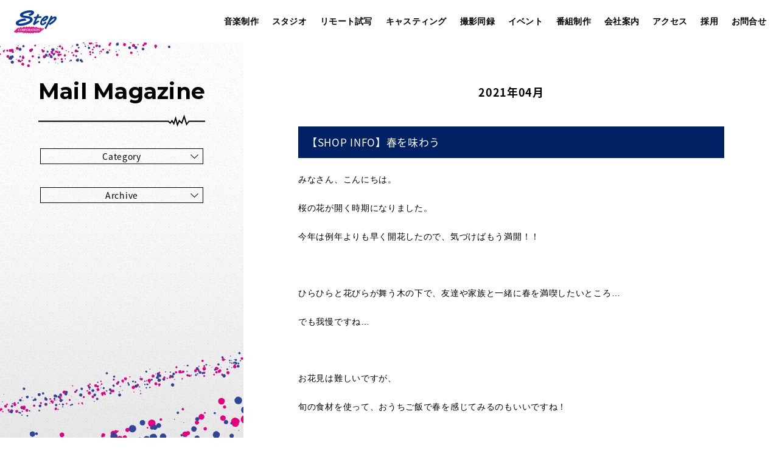

--- FILE ---
content_type: text/html; charset=UTF-8
request_url: https://stepjapan.jp/mailmagazine/2021/04/
body_size: 28455
content:
<!DOCTYPE html>
<html dir="ltr" lang="ja" prefix="og: https://ogp.me/ns#">

<head>
	<!-- Google tag (gtag.js) -->
	<script async src="https://www.googletagmanager.com/gtag/js?id=G-Y8ZTMENYZL"></script>
	<script>
		window.dataLayer = window.dataLayer || [];

		function gtag() {
			dataLayer.push(arguments);
		}
		gtag('js', new Date());

		gtag('config', 'G-Y8ZTMENYZL');
	</script>
	<meta charset="UTF-8" />
	<meta name="viewport" content="width=device-width">
	<meta name="format-detection" content="telephone=no">
	<meta http-equiv="X-UA-Compatible" content="IE=edge" />
	<title>4月, 2021 | 株式会社ステップ CM音楽 | ポストプロダクション | イベント制作 | ラジオ番組制作</title>
	
		<!-- All in One SEO 4.9.3 - aioseo.com -->
	<meta name="robots" content="noindex, max-image-preview:large" />
	<meta name="google-site-verification" content="JG5WyyProZM3Z9PueKCuUU5Mu9g5FmpKqgudgbKmq_c" />
	<link rel="canonical" href="https://stepjapan.jp/mailmagazine/2021/04/" />
	<meta name="generator" content="All in One SEO (AIOSEO) 4.9.3" />
		<script type="application/ld+json" class="aioseo-schema">
			{"@context":"https:\/\/schema.org","@graph":[{"@type":"BreadcrumbList","@id":"https:\/\/stepjapan.jp\/mailmagazine\/2021\/04\/#breadcrumblist","itemListElement":[{"@type":"ListItem","@id":"https:\/\/stepjapan.jp#listItem","position":1,"name":"Home","item":"https:\/\/stepjapan.jp","nextItem":{"@type":"ListItem","@id":"https:\/\/stepjapan.jp\/mailmagazine\/2021\/#listItem","name":2021}},{"@type":"ListItem","@id":"https:\/\/stepjapan.jp\/mailmagazine\/2021\/#listItem","position":2,"name":2021,"item":"https:\/\/stepjapan.jp\/mailmagazine\/2021\/","nextItem":{"@type":"ListItem","@id":"https:\/\/stepjapan.jp\/mailmagazine\/2021\/04\/#listItem","name":"04"},"previousItem":{"@type":"ListItem","@id":"https:\/\/stepjapan.jp#listItem","name":"Home"}},{"@type":"ListItem","@id":"https:\/\/stepjapan.jp\/mailmagazine\/2021\/04\/#listItem","position":3,"name":"04","previousItem":{"@type":"ListItem","@id":"https:\/\/stepjapan.jp\/mailmagazine\/2021\/#listItem","name":2021}}]},{"@type":"CollectionPage","@id":"https:\/\/stepjapan.jp\/mailmagazine\/2021\/04\/#collectionpage","url":"https:\/\/stepjapan.jp\/mailmagazine\/2021\/04\/","name":"4\u6708, 2021 | \u682a\u5f0f\u4f1a\u793e\u30b9\u30c6\u30c3\u30d7 CM\u97f3\u697d | \u30dd\u30b9\u30c8\u30d7\u30ed\u30c0\u30af\u30b7\u30e7\u30f3 | \u30a4\u30d9\u30f3\u30c8\u5236\u4f5c | \u30e9\u30b8\u30aa\u756a\u7d44\u5236\u4f5c","inLanguage":"ja","isPartOf":{"@id":"https:\/\/stepjapan.jp\/#website"},"breadcrumb":{"@id":"https:\/\/stepjapan.jp\/mailmagazine\/2021\/04\/#breadcrumblist"}},{"@type":"Organization","@id":"https:\/\/stepjapan.jp\/#organization","name":"\u682a\u5f0f\u4f1a\u793e\u30b9\u30c6\u30c3\u30d7","description":"\u30c6\u30ec\u30d3\u30fb\u30e9\u30b8\u30aaCM\u3084\u6620\u753b\u30fbPV\u30fbWEB\u30e0\u30fc\u30d3\u30fc\u7b49\u306e\u6620\u50cf\u7de8\u96c6\u30fb\u97f3\u58f0\u5236\u4f5c\u3001\u7de8\u96c6\u30fbMA\u30b9\u30bf\u30b8\u30aa\u3001\u30a4\u30d9\u30f3\u30c8\u30d7\u30ed\u30c7\u30e5\u30fc\u30b9\u3001\u30e9\u30b8\u30aa\u756a\u7d44\u306e\u4f01\u753b\u5236\u4f5c\u307e\u3067\u3001\u30c8\u30fc\u30bf\u30eb\u306b\u3054\u63d0\u6848\u3057\u307e\u3059\u3002","url":"https:\/\/stepjapan.jp\/","telephone":"+81663568506","foundingDate":"1993-04-01","logo":{"@type":"ImageObject","url":"https:\/\/stepjapan.jp\/assets\/img\/uploads\/steplogo2.png","@id":"https:\/\/stepjapan.jp\/mailmagazine\/2021\/04\/#organizationLogo","width":340,"height":187},"image":{"@id":"https:\/\/stepjapan.jp\/mailmagazine\/2021\/04\/#organizationLogo"}},{"@type":"WebSite","@id":"https:\/\/stepjapan.jp\/#website","url":"https:\/\/stepjapan.jp\/","name":"\u682a\u5f0f\u4f1a\u793e\u30b9\u30c6\u30c3\u30d7\u3000CM\u97f3\u697d | \u30dd\u30b9\u30c8\u30d7\u30ed\u30c0\u30af\u30b7\u30e7\u30f3 | \u30a4\u30d9\u30f3\u30c8\u5236\u4f5c | \u30e9\u30b8\u30aa\u756a\u7d44\u5236\u4f5c","description":"\u30c6\u30ec\u30d3\u30fb\u30e9\u30b8\u30aaCM\u3084\u6620\u753b\u30fbPV\u30fbWEB\u30e0\u30fc\u30d3\u30fc\u7b49\u306e\u6620\u50cf\u7de8\u96c6\u30fb\u97f3\u58f0\u5236\u4f5c\u3001\u7de8\u96c6\u30fbMA\u30b9\u30bf\u30b8\u30aa\u3001\u30a4\u30d9\u30f3\u30c8\u30d7\u30ed\u30c7\u30e5\u30fc\u30b9\u3001\u30e9\u30b8\u30aa\u756a\u7d44\u306e\u4f01\u753b\u5236\u4f5c\u307e\u3067\u3001\u30c8\u30fc\u30bf\u30eb\u306b\u3054\u63d0\u6848\u3057\u307e\u3059\u3002","inLanguage":"ja","publisher":{"@id":"https:\/\/stepjapan.jp\/#organization"}}]}
		</script>
		<!-- All in One SEO -->

<link rel='dns-prefetch' href='//static.addtoany.com' />
<link rel='dns-prefetch' href='//www.googletagmanager.com' />
		<!-- This site uses the Google Analytics by MonsterInsights plugin v9.11.1 - Using Analytics tracking - https://www.monsterinsights.com/ -->
							<script src="//www.googletagmanager.com/gtag/js?id=G-62SWJBRPJK"  data-cfasync="false" data-wpfc-render="false" type="text/javascript" async></script>
			<script data-cfasync="false" data-wpfc-render="false" type="text/javascript">
				var mi_version = '9.11.1';
				var mi_track_user = true;
				var mi_no_track_reason = '';
								var MonsterInsightsDefaultLocations = {"page_location":"https:\/\/stepjapan.jp\/mailmagazine\/2021\/04\/"};
								if ( typeof MonsterInsightsPrivacyGuardFilter === 'function' ) {
					var MonsterInsightsLocations = (typeof MonsterInsightsExcludeQuery === 'object') ? MonsterInsightsPrivacyGuardFilter( MonsterInsightsExcludeQuery ) : MonsterInsightsPrivacyGuardFilter( MonsterInsightsDefaultLocations );
				} else {
					var MonsterInsightsLocations = (typeof MonsterInsightsExcludeQuery === 'object') ? MonsterInsightsExcludeQuery : MonsterInsightsDefaultLocations;
				}

								var disableStrs = [
										'ga-disable-G-62SWJBRPJK',
									];

				/* Function to detect opted out users */
				function __gtagTrackerIsOptedOut() {
					for (var index = 0; index < disableStrs.length; index++) {
						if (document.cookie.indexOf(disableStrs[index] + '=true') > -1) {
							return true;
						}
					}

					return false;
				}

				/* Disable tracking if the opt-out cookie exists. */
				if (__gtagTrackerIsOptedOut()) {
					for (var index = 0; index < disableStrs.length; index++) {
						window[disableStrs[index]] = true;
					}
				}

				/* Opt-out function */
				function __gtagTrackerOptout() {
					for (var index = 0; index < disableStrs.length; index++) {
						document.cookie = disableStrs[index] + '=true; expires=Thu, 31 Dec 2099 23:59:59 UTC; path=/';
						window[disableStrs[index]] = true;
					}
				}

				if ('undefined' === typeof gaOptout) {
					function gaOptout() {
						__gtagTrackerOptout();
					}
				}
								window.dataLayer = window.dataLayer || [];

				window.MonsterInsightsDualTracker = {
					helpers: {},
					trackers: {},
				};
				if (mi_track_user) {
					function __gtagDataLayer() {
						dataLayer.push(arguments);
					}

					function __gtagTracker(type, name, parameters) {
						if (!parameters) {
							parameters = {};
						}

						if (parameters.send_to) {
							__gtagDataLayer.apply(null, arguments);
							return;
						}

						if (type === 'event') {
														parameters.send_to = monsterinsights_frontend.v4_id;
							var hookName = name;
							if (typeof parameters['event_category'] !== 'undefined') {
								hookName = parameters['event_category'] + ':' + name;
							}

							if (typeof MonsterInsightsDualTracker.trackers[hookName] !== 'undefined') {
								MonsterInsightsDualTracker.trackers[hookName](parameters);
							} else {
								__gtagDataLayer('event', name, parameters);
							}
							
						} else {
							__gtagDataLayer.apply(null, arguments);
						}
					}

					__gtagTracker('js', new Date());
					__gtagTracker('set', {
						'developer_id.dZGIzZG': true,
											});
					if ( MonsterInsightsLocations.page_location ) {
						__gtagTracker('set', MonsterInsightsLocations);
					}
										__gtagTracker('config', 'G-62SWJBRPJK', {"forceSSL":"true","link_attribution":"true"} );
										window.gtag = __gtagTracker;										(function () {
						/* https://developers.google.com/analytics/devguides/collection/analyticsjs/ */
						/* ga and __gaTracker compatibility shim. */
						var noopfn = function () {
							return null;
						};
						var newtracker = function () {
							return new Tracker();
						};
						var Tracker = function () {
							return null;
						};
						var p = Tracker.prototype;
						p.get = noopfn;
						p.set = noopfn;
						p.send = function () {
							var args = Array.prototype.slice.call(arguments);
							args.unshift('send');
							__gaTracker.apply(null, args);
						};
						var __gaTracker = function () {
							var len = arguments.length;
							if (len === 0) {
								return;
							}
							var f = arguments[len - 1];
							if (typeof f !== 'object' || f === null || typeof f.hitCallback !== 'function') {
								if ('send' === arguments[0]) {
									var hitConverted, hitObject = false, action;
									if ('event' === arguments[1]) {
										if ('undefined' !== typeof arguments[3]) {
											hitObject = {
												'eventAction': arguments[3],
												'eventCategory': arguments[2],
												'eventLabel': arguments[4],
												'value': arguments[5] ? arguments[5] : 1,
											}
										}
									}
									if ('pageview' === arguments[1]) {
										if ('undefined' !== typeof arguments[2]) {
											hitObject = {
												'eventAction': 'page_view',
												'page_path': arguments[2],
											}
										}
									}
									if (typeof arguments[2] === 'object') {
										hitObject = arguments[2];
									}
									if (typeof arguments[5] === 'object') {
										Object.assign(hitObject, arguments[5]);
									}
									if ('undefined' !== typeof arguments[1].hitType) {
										hitObject = arguments[1];
										if ('pageview' === hitObject.hitType) {
											hitObject.eventAction = 'page_view';
										}
									}
									if (hitObject) {
										action = 'timing' === arguments[1].hitType ? 'timing_complete' : hitObject.eventAction;
										hitConverted = mapArgs(hitObject);
										__gtagTracker('event', action, hitConverted);
									}
								}
								return;
							}

							function mapArgs(args) {
								var arg, hit = {};
								var gaMap = {
									'eventCategory': 'event_category',
									'eventAction': 'event_action',
									'eventLabel': 'event_label',
									'eventValue': 'event_value',
									'nonInteraction': 'non_interaction',
									'timingCategory': 'event_category',
									'timingVar': 'name',
									'timingValue': 'value',
									'timingLabel': 'event_label',
									'page': 'page_path',
									'location': 'page_location',
									'title': 'page_title',
									'referrer' : 'page_referrer',
								};
								for (arg in args) {
																		if (!(!args.hasOwnProperty(arg) || !gaMap.hasOwnProperty(arg))) {
										hit[gaMap[arg]] = args[arg];
									} else {
										hit[arg] = args[arg];
									}
								}
								return hit;
							}

							try {
								f.hitCallback();
							} catch (ex) {
							}
						};
						__gaTracker.create = newtracker;
						__gaTracker.getByName = newtracker;
						__gaTracker.getAll = function () {
							return [];
						};
						__gaTracker.remove = noopfn;
						__gaTracker.loaded = true;
						window['__gaTracker'] = __gaTracker;
					})();
									} else {
										console.log("");
					(function () {
						function __gtagTracker() {
							return null;
						}

						window['__gtagTracker'] = __gtagTracker;
						window['gtag'] = __gtagTracker;
					})();
									}
			</script>
							<!-- / Google Analytics by MonsterInsights -->
		<style id='wp-img-auto-sizes-contain-inline-css' type='text/css'>
img:is([sizes=auto i],[sizes^="auto," i]){contain-intrinsic-size:3000px 1500px}
/*# sourceURL=wp-img-auto-sizes-contain-inline-css */
</style>
<link rel='stylesheet' id='wp-block-library-css' href='https://stepjapan.jp/wpstepjapan/wp-includes/css/dist/block-library/style.min.css?ver=6.9' type='text/css' media='all' />
<style id='global-styles-inline-css' type='text/css'>
:root{--wp--preset--aspect-ratio--square: 1;--wp--preset--aspect-ratio--4-3: 4/3;--wp--preset--aspect-ratio--3-4: 3/4;--wp--preset--aspect-ratio--3-2: 3/2;--wp--preset--aspect-ratio--2-3: 2/3;--wp--preset--aspect-ratio--16-9: 16/9;--wp--preset--aspect-ratio--9-16: 9/16;--wp--preset--color--black: #000000;--wp--preset--color--cyan-bluish-gray: #abb8c3;--wp--preset--color--white: #ffffff;--wp--preset--color--pale-pink: #f78da7;--wp--preset--color--vivid-red: #cf2e2e;--wp--preset--color--luminous-vivid-orange: #ff6900;--wp--preset--color--luminous-vivid-amber: #fcb900;--wp--preset--color--light-green-cyan: #7bdcb5;--wp--preset--color--vivid-green-cyan: #00d084;--wp--preset--color--pale-cyan-blue: #8ed1fc;--wp--preset--color--vivid-cyan-blue: #0693e3;--wp--preset--color--vivid-purple: #9b51e0;--wp--preset--gradient--vivid-cyan-blue-to-vivid-purple: linear-gradient(135deg,rgb(6,147,227) 0%,rgb(155,81,224) 100%);--wp--preset--gradient--light-green-cyan-to-vivid-green-cyan: linear-gradient(135deg,rgb(122,220,180) 0%,rgb(0,208,130) 100%);--wp--preset--gradient--luminous-vivid-amber-to-luminous-vivid-orange: linear-gradient(135deg,rgb(252,185,0) 0%,rgb(255,105,0) 100%);--wp--preset--gradient--luminous-vivid-orange-to-vivid-red: linear-gradient(135deg,rgb(255,105,0) 0%,rgb(207,46,46) 100%);--wp--preset--gradient--very-light-gray-to-cyan-bluish-gray: linear-gradient(135deg,rgb(238,238,238) 0%,rgb(169,184,195) 100%);--wp--preset--gradient--cool-to-warm-spectrum: linear-gradient(135deg,rgb(74,234,220) 0%,rgb(151,120,209) 20%,rgb(207,42,186) 40%,rgb(238,44,130) 60%,rgb(251,105,98) 80%,rgb(254,248,76) 100%);--wp--preset--gradient--blush-light-purple: linear-gradient(135deg,rgb(255,206,236) 0%,rgb(152,150,240) 100%);--wp--preset--gradient--blush-bordeaux: linear-gradient(135deg,rgb(254,205,165) 0%,rgb(254,45,45) 50%,rgb(107,0,62) 100%);--wp--preset--gradient--luminous-dusk: linear-gradient(135deg,rgb(255,203,112) 0%,rgb(199,81,192) 50%,rgb(65,88,208) 100%);--wp--preset--gradient--pale-ocean: linear-gradient(135deg,rgb(255,245,203) 0%,rgb(182,227,212) 50%,rgb(51,167,181) 100%);--wp--preset--gradient--electric-grass: linear-gradient(135deg,rgb(202,248,128) 0%,rgb(113,206,126) 100%);--wp--preset--gradient--midnight: linear-gradient(135deg,rgb(2,3,129) 0%,rgb(40,116,252) 100%);--wp--preset--font-size--small: 13px;--wp--preset--font-size--medium: 20px;--wp--preset--font-size--large: 36px;--wp--preset--font-size--x-large: 42px;--wp--preset--spacing--20: 0.44rem;--wp--preset--spacing--30: 0.67rem;--wp--preset--spacing--40: 1rem;--wp--preset--spacing--50: 1.5rem;--wp--preset--spacing--60: 2.25rem;--wp--preset--spacing--70: 3.38rem;--wp--preset--spacing--80: 5.06rem;--wp--preset--shadow--natural: 6px 6px 9px rgba(0, 0, 0, 0.2);--wp--preset--shadow--deep: 12px 12px 50px rgba(0, 0, 0, 0.4);--wp--preset--shadow--sharp: 6px 6px 0px rgba(0, 0, 0, 0.2);--wp--preset--shadow--outlined: 6px 6px 0px -3px rgb(255, 255, 255), 6px 6px rgb(0, 0, 0);--wp--preset--shadow--crisp: 6px 6px 0px rgb(0, 0, 0);}:where(.is-layout-flex){gap: 0.5em;}:where(.is-layout-grid){gap: 0.5em;}body .is-layout-flex{display: flex;}.is-layout-flex{flex-wrap: wrap;align-items: center;}.is-layout-flex > :is(*, div){margin: 0;}body .is-layout-grid{display: grid;}.is-layout-grid > :is(*, div){margin: 0;}:where(.wp-block-columns.is-layout-flex){gap: 2em;}:where(.wp-block-columns.is-layout-grid){gap: 2em;}:where(.wp-block-post-template.is-layout-flex){gap: 1.25em;}:where(.wp-block-post-template.is-layout-grid){gap: 1.25em;}.has-black-color{color: var(--wp--preset--color--black) !important;}.has-cyan-bluish-gray-color{color: var(--wp--preset--color--cyan-bluish-gray) !important;}.has-white-color{color: var(--wp--preset--color--white) !important;}.has-pale-pink-color{color: var(--wp--preset--color--pale-pink) !important;}.has-vivid-red-color{color: var(--wp--preset--color--vivid-red) !important;}.has-luminous-vivid-orange-color{color: var(--wp--preset--color--luminous-vivid-orange) !important;}.has-luminous-vivid-amber-color{color: var(--wp--preset--color--luminous-vivid-amber) !important;}.has-light-green-cyan-color{color: var(--wp--preset--color--light-green-cyan) !important;}.has-vivid-green-cyan-color{color: var(--wp--preset--color--vivid-green-cyan) !important;}.has-pale-cyan-blue-color{color: var(--wp--preset--color--pale-cyan-blue) !important;}.has-vivid-cyan-blue-color{color: var(--wp--preset--color--vivid-cyan-blue) !important;}.has-vivid-purple-color{color: var(--wp--preset--color--vivid-purple) !important;}.has-black-background-color{background-color: var(--wp--preset--color--black) !important;}.has-cyan-bluish-gray-background-color{background-color: var(--wp--preset--color--cyan-bluish-gray) !important;}.has-white-background-color{background-color: var(--wp--preset--color--white) !important;}.has-pale-pink-background-color{background-color: var(--wp--preset--color--pale-pink) !important;}.has-vivid-red-background-color{background-color: var(--wp--preset--color--vivid-red) !important;}.has-luminous-vivid-orange-background-color{background-color: var(--wp--preset--color--luminous-vivid-orange) !important;}.has-luminous-vivid-amber-background-color{background-color: var(--wp--preset--color--luminous-vivid-amber) !important;}.has-light-green-cyan-background-color{background-color: var(--wp--preset--color--light-green-cyan) !important;}.has-vivid-green-cyan-background-color{background-color: var(--wp--preset--color--vivid-green-cyan) !important;}.has-pale-cyan-blue-background-color{background-color: var(--wp--preset--color--pale-cyan-blue) !important;}.has-vivid-cyan-blue-background-color{background-color: var(--wp--preset--color--vivid-cyan-blue) !important;}.has-vivid-purple-background-color{background-color: var(--wp--preset--color--vivid-purple) !important;}.has-black-border-color{border-color: var(--wp--preset--color--black) !important;}.has-cyan-bluish-gray-border-color{border-color: var(--wp--preset--color--cyan-bluish-gray) !important;}.has-white-border-color{border-color: var(--wp--preset--color--white) !important;}.has-pale-pink-border-color{border-color: var(--wp--preset--color--pale-pink) !important;}.has-vivid-red-border-color{border-color: var(--wp--preset--color--vivid-red) !important;}.has-luminous-vivid-orange-border-color{border-color: var(--wp--preset--color--luminous-vivid-orange) !important;}.has-luminous-vivid-amber-border-color{border-color: var(--wp--preset--color--luminous-vivid-amber) !important;}.has-light-green-cyan-border-color{border-color: var(--wp--preset--color--light-green-cyan) !important;}.has-vivid-green-cyan-border-color{border-color: var(--wp--preset--color--vivid-green-cyan) !important;}.has-pale-cyan-blue-border-color{border-color: var(--wp--preset--color--pale-cyan-blue) !important;}.has-vivid-cyan-blue-border-color{border-color: var(--wp--preset--color--vivid-cyan-blue) !important;}.has-vivid-purple-border-color{border-color: var(--wp--preset--color--vivid-purple) !important;}.has-vivid-cyan-blue-to-vivid-purple-gradient-background{background: var(--wp--preset--gradient--vivid-cyan-blue-to-vivid-purple) !important;}.has-light-green-cyan-to-vivid-green-cyan-gradient-background{background: var(--wp--preset--gradient--light-green-cyan-to-vivid-green-cyan) !important;}.has-luminous-vivid-amber-to-luminous-vivid-orange-gradient-background{background: var(--wp--preset--gradient--luminous-vivid-amber-to-luminous-vivid-orange) !important;}.has-luminous-vivid-orange-to-vivid-red-gradient-background{background: var(--wp--preset--gradient--luminous-vivid-orange-to-vivid-red) !important;}.has-very-light-gray-to-cyan-bluish-gray-gradient-background{background: var(--wp--preset--gradient--very-light-gray-to-cyan-bluish-gray) !important;}.has-cool-to-warm-spectrum-gradient-background{background: var(--wp--preset--gradient--cool-to-warm-spectrum) !important;}.has-blush-light-purple-gradient-background{background: var(--wp--preset--gradient--blush-light-purple) !important;}.has-blush-bordeaux-gradient-background{background: var(--wp--preset--gradient--blush-bordeaux) !important;}.has-luminous-dusk-gradient-background{background: var(--wp--preset--gradient--luminous-dusk) !important;}.has-pale-ocean-gradient-background{background: var(--wp--preset--gradient--pale-ocean) !important;}.has-electric-grass-gradient-background{background: var(--wp--preset--gradient--electric-grass) !important;}.has-midnight-gradient-background{background: var(--wp--preset--gradient--midnight) !important;}.has-small-font-size{font-size: var(--wp--preset--font-size--small) !important;}.has-medium-font-size{font-size: var(--wp--preset--font-size--medium) !important;}.has-large-font-size{font-size: var(--wp--preset--font-size--large) !important;}.has-x-large-font-size{font-size: var(--wp--preset--font-size--x-large) !important;}
/*# sourceURL=global-styles-inline-css */
</style>

<style id='classic-theme-styles-inline-css' type='text/css'>
/*! This file is auto-generated */
.wp-block-button__link{color:#fff;background-color:#32373c;border-radius:9999px;box-shadow:none;text-decoration:none;padding:calc(.667em + 2px) calc(1.333em + 2px);font-size:1.125em}.wp-block-file__button{background:#32373c;color:#fff;text-decoration:none}
/*# sourceURL=/wp-includes/css/classic-themes.min.css */
</style>
<link rel='stylesheet' id='contact-form-7-css' href='https://stepjapan.jp/content/plugins/contact-form-7/includes/css/styles.css?ver=6.1.4' type='text/css' media='all' />
<link rel='stylesheet' id='jquery-ui-dialog-min-css-css' href='https://stepjapan.jp/wpstepjapan/wp-includes/css/jquery-ui-dialog.min.css?ver=6.9' type='text/css' media='all' />
<link rel='stylesheet' id='contact-form-7-confirm-plus-css' href='https://stepjapan.jp/content/plugins/confirm-plus-contact-form-7/assets/css/styles.css?ver=20241025_113534' type='text/css' media='all' />
<link rel='stylesheet' id='simple-social-icons-font-css' href='https://stepjapan.jp/content/plugins/simple-social-icons/css/style.css?ver=4.0.0' type='text/css' media='all' />
<link rel='stylesheet' id='addtoany-css' href='https://stepjapan.jp/content/plugins/add-to-any/addtoany.min.css?ver=1.16' type='text/css' media='all' />
<link rel='stylesheet' id='wp-featherlight-css' href='https://stepjapan.jp/content/plugins/wp-featherlight/css/wp-featherlight.min.css?ver=1.3.4' type='text/css' media='all' />
<link rel='stylesheet' id='__EPYT__style-css' href='https://stepjapan.jp/content/plugins/youtube-embed-plus/styles/ytprefs.min.css?ver=14.2.4' type='text/css' media='all' />
<style id='__EPYT__style-inline-css' type='text/css'>

                .epyt-gallery-thumb {
                        width: 33.333%;
                }
                
/*# sourceURL=__EPYT__style-inline-css */
</style>
<link rel='stylesheet' id='notosansjapanese-css' href='https://fonts.googleapis.com/earlyaccess/notosansjapanese.css?ver=6.9' type='text/css' media='all' />
<link rel='stylesheet' id='Montserrat-css' href='https://fonts.googleapis.com/css?family=Montserrat%3A400%2C500%2C600%2C700&#038;ver=6.9' type='text/css' media='all' />
<link rel='stylesheet' id='stepjapan-common-css' href='https://stepjapan.jp/shared/common/css/common.min.css?ver=6.9' type='text/css' media='all' />
<link rel='stylesheet' id='stepjapan-mailmagazine-css' href='https://stepjapan.jp/shared/mailmagazine/css/style.min.css?ver=6.9' type='text/css' media='all' />
<script type="text/javascript" src="https://stepjapan.jp/content/plugins/google-analytics-for-wordpress/assets/js/frontend-gtag.min.js?ver=9.11.1" id="monsterinsights-frontend-script-js" async="async" data-wp-strategy="async"></script>
<script data-cfasync="false" data-wpfc-render="false" type="text/javascript" id='monsterinsights-frontend-script-js-extra'>/* <![CDATA[ */
var monsterinsights_frontend = {"js_events_tracking":"true","download_extensions":"doc,pdf,ppt,zip,xls,docx,pptx,xlsx","inbound_paths":"[{\"path\":\"\\\/go\\\/\",\"label\":\"affiliate\"},{\"path\":\"\\\/recommend\\\/\",\"label\":\"affiliate\"}]","home_url":"https:\/\/stepjapan.jp","hash_tracking":"false","v4_id":"G-62SWJBRPJK"};/* ]]> */
</script>
<script type="text/javascript" id="addtoany-core-js-before">
/* <![CDATA[ */
window.a2a_config=window.a2a_config||{};a2a_config.callbacks=[];a2a_config.overlays=[];a2a_config.templates={};a2a_localize = {
	Share: "共有",
	Save: "ブックマーク",
	Subscribe: "購読",
	Email: "メール",
	Bookmark: "ブックマーク",
	ShowAll: "すべて表示する",
	ShowLess: "小さく表示する",
	FindServices: "サービスを探す",
	FindAnyServiceToAddTo: "追加するサービスを今すぐ探す",
	PoweredBy: "Powered by",
	ShareViaEmail: "メールでシェアする",
	SubscribeViaEmail: "メールで購読する",
	BookmarkInYourBrowser: "ブラウザにブックマーク",
	BookmarkInstructions: "このページをブックマークするには、 Ctrl+D または \u2318+D を押下。",
	AddToYourFavorites: "お気に入りに追加",
	SendFromWebOrProgram: "任意のメールアドレスまたはメールプログラムから送信",
	EmailProgram: "メールプログラム",
	More: "詳細&#8230;",
	ThanksForSharing: "共有ありがとうございます !",
	ThanksForFollowing: "フォローありがとうございます !"
};


//# sourceURL=addtoany-core-js-before
/* ]]> */
</script>
<script type="text/javascript" defer src="https://static.addtoany.com/menu/page.js" id="addtoany-core-js"></script>
<script type="text/javascript" src="https://ajax.googleapis.com/ajax/libs/jquery/3.1.1/jquery.min.js?ver=3.1.0" id="jquery-js"></script>
<script type="text/javascript" defer src="https://stepjapan.jp/content/plugins/add-to-any/addtoany.min.js?ver=1.1" id="addtoany-jquery-js"></script>

<!-- Site Kit によって追加された Google タグ（gtag.js）スニペット -->
<!-- Google アナリティクス スニペット (Site Kit が追加) -->
<script type="text/javascript" src="https://www.googletagmanager.com/gtag/js?id=GT-WBK545H" id="google_gtagjs-js" async></script>
<script type="text/javascript" id="google_gtagjs-js-after">
/* <![CDATA[ */
window.dataLayer = window.dataLayer || [];function gtag(){dataLayer.push(arguments);}
gtag("set","linker",{"domains":["stepjapan.jp"]});
gtag("js", new Date());
gtag("set", "developer_id.dZTNiMT", true);
gtag("config", "GT-WBK545H");
//# sourceURL=google_gtagjs-js-after
/* ]]> */
</script>
<script type="text/javascript" id="__ytprefs__-js-extra">
/* <![CDATA[ */
var _EPYT_ = {"ajaxurl":"https://stepjapan.jp/wpstepjapan/wp-admin/admin-ajax.php","security":"0f0675467c","gallery_scrolloffset":"20","eppathtoscripts":"https://stepjapan.jp/content/plugins/youtube-embed-plus/scripts/","eppath":"https://stepjapan.jp/content/plugins/youtube-embed-plus/","epresponsiveselector":"[\"iframe.__youtube_prefs_widget__\"]","epdovol":"1","version":"14.2.4","evselector":"iframe.__youtube_prefs__[src], iframe[src*=\"youtube.com/embed/\"], iframe[src*=\"youtube-nocookie.com/embed/\"]","ajax_compat":"","maxres_facade":"eager","ytapi_load":"light","pause_others":"","stopMobileBuffer":"1","facade_mode":"","not_live_on_channel":""};
//# sourceURL=__ytprefs__-js-extra
/* ]]> */
</script>
<script type="text/javascript" src="https://stepjapan.jp/content/plugins/youtube-embed-plus/scripts/ytprefs.min.js?ver=14.2.4" id="__ytprefs__-js"></script>
<meta name="generator" content="Site Kit by Google 1.170.0" />		<style type="text/css" id="wp-custom-css">
			img {
  width: 100%;
  height: auto;
}
.yt{
  position:relative;
  width:100%;
  padding-top:56.25%;
}
.yt iframe{
  position:absolute;
  top:0;
  right:0;
  width:100%;
  height:100%;
}		</style>
		</head>

<body class="archive date wp-theme-stepjapan wp-featherlight-captions sub date-archive month-archive year-2021 month-4 post-type-post">
	<div id="BodyWrapper">
		<header id="Header">
			<a href="https://stepjapan.jp/" class="logo">株式会社ステップ</a>
			<div id="BtnHamberger"></div>
		</header>
		<nav id="Gnav">
			<ul>
				<li><a href="https://stepjapan.jp/sound/"><span>音楽制作</span></a></li>
				<li><a href="https://stepjapan.jp/studio/"><span>スタジオ</span></a></li>
				<li><a href="https://stepjapan.jp/remote/"><span>リモート試写</span></a></li>
				<li><a href="https://stepjapan.jp/casting/"><span>キャスティング</span></a></li>
				<li><a href="https://stepjapan.jp/shoot/"><span>撮影同録</span></a></li>
				<li><a href="https://stepjapan.jp/event/"><span>イベント</span></a></li>
				<li><a href="https://stepjapan.jp/radio/"><span>番組制作</span></a></li>
				<li><a href="https://stepjapan.jp/company/overview/"><span>会社案内</span></a></li>
				<li><a href="https://stepjapan.jp/#Access"><span>アクセス</span></a></li>
				<li><a href="https://stepjapan.jp/company/recruit/"><span>採用</span></a></li>
				<li><a href="https://stepjapan.jp/contact/inquiry/"><span>お問合せ</span></a></li>

			</ul>
		</nav>
		<!-- <nav class="header-nav">
			<div class="inner">
							</div>
		</nav> -->
<div id="Main" class="column2">
		<aside id="Side" class="mailmagazine">
		<div class="inner">
			<h1 class="ModTitle2">Mail Magazine</h1>
			<div class="sidebox">
				<div class="group slidedown ModSlideDown display_pc">
					<h4 class="ModSlideDownBtn">Category</h4>
					<ul class="link">
																			<li><a href="https://stepjapan.jp/mailmagazine/category/after-word/">After Word (154件)</a></li>
													<li><a href="https://stepjapan.jp/mailmagazine/category/i-love-ny/">I Love NY (170件)</a></li>
													<li><a href="https://stepjapan.jp/mailmagazine/category/indies-power/">INDIES Power (74件)</a></li>
													<li><a href="https://stepjapan.jp/mailmagazine/category/music/">Music (191件)</a></li>
													<li><a href="https://stepjapan.jp/mailmagazine/category/shop-in-azabu/">Shop in Azabu (84件)</a></li>
													<li><a href="https://stepjapan.jp/mailmagazine/category/shop-in-tanimachi/">Shop in Tanimachi (11件)</a></li>
													<li><a href="https://stepjapan.jp/mailmagazine/category/shop-in-tenma/">Shop in Tenma (90件)</a></li>
													<li><a href="https://stepjapan.jp/mailmagazine/category/step-info/">STEP INFO (189件)</a></li>
													<li><a href="https://stepjapan.jp/mailmagazine/category/%e6%9c%aa%e5%88%86%e9%a1%9e/">未分類 (2件)</a></li>
											</ul>
				</div>
				<div class="group slidedown ModSlideDown display_pc">
					<h4 class="ModSlideDownBtn">Archive</h4>
					<ul class="link"><li><a href="https://stepjapan.jp/mailmagazine/2024/02/">2024年02月(2件)</a></li><li><a href="https://stepjapan.jp/mailmagazine/2022/12/">2022年12月(1件)</a></li><li><a href="https://stepjapan.jp/mailmagazine/2022/10/">2022年10月(1件)</a></li><li><a href="https://stepjapan.jp/mailmagazine/2022/09/">2022年09月(4件)</a></li><li><a href="https://stepjapan.jp/mailmagazine/2022/08/">2022年08月(4件)</a></li><li><a href="https://stepjapan.jp/mailmagazine/2022/07/">2022年07月(4件)</a></li><li><a href="https://stepjapan.jp/mailmagazine/2022/05/">2022年05月(4件)</a></li><li><a href="https://stepjapan.jp/mailmagazine/2022/04/">2022年04月(4件)</a></li><li><a href="https://stepjapan.jp/mailmagazine/2022/03/">2022年03月(4件)</a></li><li><a href="https://stepjapan.jp/mailmagazine/2022/02/">2022年02月(4件)</a></li><li><a href="https://stepjapan.jp/mailmagazine/2022/01/">2022年01月(4件)</a></li><li><a href="https://stepjapan.jp/mailmagazine/2021/12/">2021年12月(4件)</a></li><li><a href="https://stepjapan.jp/mailmagazine/2021/11/">2021年11月(4件)</a></li><li><a href="https://stepjapan.jp/mailmagazine/2021/10/">2021年10月(4件)</a></li><li><a href="https://stepjapan.jp/mailmagazine/2021/09/">2021年09月(4件)</a></li><li><a href="https://stepjapan.jp/mailmagazine/2021/08/">2021年08月(4件)</a></li><li><a href="https://stepjapan.jp/mailmagazine/2021/07/">2021年07月(4件)</a></li><li><a href="https://stepjapan.jp/mailmagazine/2021/06/">2021年06月(8件)</a></li><li><a href="https://stepjapan.jp/mailmagazine/2021/05/">2021年05月(4件)</a></li><li><a href="https://stepjapan.jp/mailmagazine/2021/04/">2021年04月(4件)</a></li><li><a href="https://stepjapan.jp/mailmagazine/2021/03/">2021年03月(4件)</a></li><li><a href="https://stepjapan.jp/mailmagazine/2021/02/">2021年02月(4件)</a></li><li><a href="https://stepjapan.jp/mailmagazine/2021/01/">2021年01月(4件)</a></li><li><a href="https://stepjapan.jp/mailmagazine/2020/12/">2020年12月(4件)</a></li><li><a href="https://stepjapan.jp/mailmagazine/2020/11/">2020年11月(4件)</a></li><li><a href="https://stepjapan.jp/mailmagazine/2020/10/">2020年10月(4件)</a></li><li><a href="https://stepjapan.jp/mailmagazine/2020/09/">2020年09月(3件)</a></li><li><a href="https://stepjapan.jp/mailmagazine/2020/08/">2020年08月(4件)</a></li><li><a href="https://stepjapan.jp/mailmagazine/2020/07/">2020年07月(3件)</a></li><li><a href="https://stepjapan.jp/mailmagazine/2020/06/">2020年06月(4件)</a></li><li><a href="https://stepjapan.jp/mailmagazine/2020/05/">2020年05月(2件)</a></li><li><a href="https://stepjapan.jp/mailmagazine/2020/04/">2020年04月(4件)</a></li><li><a href="https://stepjapan.jp/mailmagazine/2020/03/">2020年03月(4件)</a></li><li><a href="https://stepjapan.jp/mailmagazine/2020/02/">2020年02月(4件)</a></li><li><a href="https://stepjapan.jp/mailmagazine/2020/01/">2020年01月(5件)</a></li><li><a href="https://stepjapan.jp/mailmagazine/2019/11/">2019年11月(11件)</a></li><li><a href="https://stepjapan.jp/mailmagazine/2019/10/">2019年10月(5件)</a></li><li><a href="https://stepjapan.jp/mailmagazine/2019/09/">2019年09月(5件)</a></li><li><a href="https://stepjapan.jp/mailmagazine/2019/08/">2019年08月(4件)</a></li><li><a href="https://stepjapan.jp/mailmagazine/2019/07/">2019年07月(6件)</a></li><li><a href="https://stepjapan.jp/mailmagazine/2019/06/">2019年06月(5件)</a></li><li><a href="https://stepjapan.jp/mailmagazine/2019/05/">2019年05月(5件)</a></li><li><a href="https://stepjapan.jp/mailmagazine/2019/04/">2019年04月(4件)</a></li><li><a href="https://stepjapan.jp/mailmagazine/2019/03/">2019年03月(5件)</a></li><li><a href="https://stepjapan.jp/mailmagazine/2019/02/">2019年02月(4件)</a></li><li><a href="https://stepjapan.jp/mailmagazine/2019/01/">2019年01月(5件)</a></li><li><a href="https://stepjapan.jp/mailmagazine/2018/12/">2018年12月(5件)</a></li><li><a href="https://stepjapan.jp/mailmagazine/2018/11/">2018年11月(5件)</a></li><li><a href="https://stepjapan.jp/mailmagazine/2018/10/">2018年10月(5件)</a></li><li><a href="https://stepjapan.jp/mailmagazine/2018/09/">2018年09月(5件)</a></li><li><a href="https://stepjapan.jp/mailmagazine/2018/08/">2018年08月(5件)</a></li><li><a href="https://stepjapan.jp/mailmagazine/2018/07/">2018年07月(5件)</a></li><li><a href="https://stepjapan.jp/mailmagazine/2018/06/">2018年06月(5件)</a></li><li><a href="https://stepjapan.jp/mailmagazine/2018/05/">2018年05月(5件)</a></li><li><a href="https://stepjapan.jp/mailmagazine/2018/04/">2018年04月(5件)</a></li><li><a href="https://stepjapan.jp/mailmagazine/2018/03/">2018年03月(5件)</a></li><li><a href="https://stepjapan.jp/mailmagazine/2018/01/">2018年01月(5件)</a></li><li><a href="https://stepjapan.jp/mailmagazine/2017/12/">2017年12月(5件)</a></li><li><a href="https://stepjapan.jp/mailmagazine/2017/11/">2017年11月(5件)</a></li><li><a href="https://stepjapan.jp/mailmagazine/2017/10/">2017年10月(5件)</a></li><li><a href="https://stepjapan.jp/mailmagazine/2017/09/">2017年09月(5件)</a></li><li><a href="https://stepjapan.jp/mailmagazine/2017/08/">2017年08月(5件)</a></li><li><a href="https://stepjapan.jp/mailmagazine/2017/07/">2017年07月(5件)</a></li><li><a href="https://stepjapan.jp/mailmagazine/2017/06/">2017年06月(5件)</a></li><li><a href="https://stepjapan.jp/mailmagazine/2017/05/">2017年05月(5件)</a></li><li><a href="https://stepjapan.jp/mailmagazine/2017/04/">2017年04月(5件)</a></li><li><a href="https://stepjapan.jp/mailmagazine/2017/03/">2017年03月(5件)</a></li><li><a href="https://stepjapan.jp/mailmagazine/2017/02/">2017年02月(5件)</a></li><li><a href="https://stepjapan.jp/mailmagazine/2017/01/">2017年01月(5件)</a></li><li><a href="https://stepjapan.jp/mailmagazine/2016/12/">2016年12月(5件)</a></li><li><a href="https://stepjapan.jp/mailmagazine/2016/11/">2016年11月(5件)</a></li><li><a href="https://stepjapan.jp/mailmagazine/2016/10/">2016年10月(5件)</a></li><li><a href="https://stepjapan.jp/mailmagazine/2016/09/">2016年09月(5件)</a></li><li><a href="https://stepjapan.jp/mailmagazine/2016/08/">2016年08月(5件)</a></li><li><a href="https://stepjapan.jp/mailmagazine/2016/07/">2016年07月(5件)</a></li><li><a href="https://stepjapan.jp/mailmagazine/2016/06/">2016年06月(5件)</a></li><li><a href="https://stepjapan.jp/mailmagazine/2016/05/">2016年05月(5件)</a></li><li><a href="https://stepjapan.jp/mailmagazine/2016/04/">2016年04月(5件)</a></li><li><a href="https://stepjapan.jp/mailmagazine/2016/03/">2016年03月(5件)</a></li><li><a href="https://stepjapan.jp/mailmagazine/2016/02/">2016年02月(5件)</a></li><li><a href="https://stepjapan.jp/mailmagazine/2016/01/">2016年01月(6件)</a></li><li><a href="https://stepjapan.jp/mailmagazine/2015/12/">2015年12月(5件)</a></li><li><a href="https://stepjapan.jp/mailmagazine/2015/11/">2015年11月(5件)</a></li><li><a href="https://stepjapan.jp/mailmagazine/2015/10/">2015年10月(5件)</a></li><li><a href="https://stepjapan.jp/mailmagazine/2015/09/">2015年09月(5件)</a></li><li><a href="https://stepjapan.jp/mailmagazine/2015/08/">2015年08月(6件)</a></li><li><a href="https://stepjapan.jp/mailmagazine/2015/07/">2015年07月(5件)</a></li><li><a href="https://stepjapan.jp/mailmagazine/2015/06/">2015年06月(5件)</a></li><li><a href="https://stepjapan.jp/mailmagazine/2015/05/">2015年05月(5件)</a></li><li><a href="https://stepjapan.jp/mailmagazine/2015/04/">2015年04月(5件)</a></li><li><a href="https://stepjapan.jp/mailmagazine/2015/03/">2015年03月(5件)</a></li><li><a href="https://stepjapan.jp/mailmagazine/2015/02/">2015年02月(5件)</a></li><li><a href="https://stepjapan.jp/mailmagazine/2015/01/">2015年01月(5件)</a></li><li><a href="https://stepjapan.jp/mailmagazine/2014/12/">2014年12月(5件)</a></li><li><a href="https://stepjapan.jp/mailmagazine/2014/11/">2014年11月(4件)</a></li><li><a href="https://stepjapan.jp/mailmagazine/2014/10/">2014年10月(4件)</a></li><li><a href="https://stepjapan.jp/mailmagazine/2014/09/">2014年09月(5件)</a></li><li><a href="https://stepjapan.jp/mailmagazine/2014/07/">2014年07月(5件)</a></li><li><a href="https://stepjapan.jp/mailmagazine/2014/06/">2014年06月(5件)</a></li><li><a href="https://stepjapan.jp/mailmagazine/2014/05/">2014年05月(5件)</a></li><li><a href="https://stepjapan.jp/mailmagazine/2014/04/">2014年04月(5件)</a></li><li><a href="https://stepjapan.jp/mailmagazine/2014/03/">2014年03月(5件)</a></li><li><a href="https://stepjapan.jp/mailmagazine/2014/02/">2014年02月(5件)</a></li><li><a href="https://stepjapan.jp/mailmagazine/2014/01/">2014年01月(5件)</a></li><li><a href="https://stepjapan.jp/mailmagazine/2013/12/">2013年12月(5件)</a></li><li><a href="https://stepjapan.jp/mailmagazine/2013/11/">2013年11月(5件)</a></li><li><a href="https://stepjapan.jp/mailmagazine/2013/10/">2013年10月(5件)</a></li><li><a href="https://stepjapan.jp/mailmagazine/2013/09/">2013年09月(4件)</a></li><li><a href="https://stepjapan.jp/mailmagazine/2013/08/">2013年08月(5件)</a></li><li><a href="https://stepjapan.jp/mailmagazine/2013/07/">2013年07月(5件)</a></li><li><a href="https://stepjapan.jp/mailmagazine/2013/06/">2013年06月(6件)</a></li><li><a href="https://stepjapan.jp/mailmagazine/2013/05/">2013年05月(6件)</a></li><li><a href="https://stepjapan.jp/mailmagazine/2013/04/">2013年04月(6件)</a></li><li><a href="https://stepjapan.jp/mailmagazine/2013/03/">2013年03月(6件)</a></li><li><a href="https://stepjapan.jp/mailmagazine/2013/02/">2013年02月(6件)</a></li><li><a href="https://stepjapan.jp/mailmagazine/2013/01/">2013年01月(6件)</a></li><li><a href="https://stepjapan.jp/mailmagazine/2012/12/">2012年12月(6件)</a></li><li><a href="https://stepjapan.jp/mailmagazine/2012/11/">2012年11月(6件)</a></li><li><a href="https://stepjapan.jp/mailmagazine/2012/10/">2012年10月(6件)</a></li><li><a href="https://stepjapan.jp/mailmagazine/2012/09/">2012年09月(6件)</a></li><li><a href="https://stepjapan.jp/mailmagazine/2012/08/">2012年08月(6件)</a></li><li><a href="https://stepjapan.jp/mailmagazine/2012/07/">2012年07月(6件)</a></li><li><a href="https://stepjapan.jp/mailmagazine/2012/06/">2012年06月(6件)</a></li><li><a href="https://stepjapan.jp/mailmagazine/2012/05/">2012年05月(6件)</a></li><li><a href="https://stepjapan.jp/mailmagazine/2012/04/">2012年04月(6件)</a></li><li><a href="https://stepjapan.jp/mailmagazine/2012/03/">2012年03月(6件)</a></li><li><a href="https://stepjapan.jp/mailmagazine/2012/02/">2012年02月(6件)</a></li><li><a href="https://stepjapan.jp/mailmagazine/2012/01/">2012年01月(6件)</a></li><li><a href="https://stepjapan.jp/mailmagazine/2011/12/">2011年12月(6件)</a></li><li><a href="https://stepjapan.jp/mailmagazine/2011/11/">2011年11月(6件)</a></li><li><a href="https://stepjapan.jp/mailmagazine/2011/10/">2011年10月(6件)</a></li><li><a href="https://stepjapan.jp/mailmagazine/2011/09/">2011年09月(6件)</a></li><li><a href="https://stepjapan.jp/mailmagazine/2011/08/">2011年08月(6件)</a></li><li><a href="https://stepjapan.jp/mailmagazine/2011/07/">2011年07月(6件)</a></li><li><a href="https://stepjapan.jp/mailmagazine/2011/06/">2011年06月(6件)</a></li><li><a href="https://stepjapan.jp/mailmagazine/2011/05/">2011年05月(6件)</a></li><li><a href="https://stepjapan.jp/mailmagazine/2011/04/">2011年04月(5件)</a></li><li><a href="https://stepjapan.jp/mailmagazine/2011/03/">2011年03月(6件)</a></li><li><a href="https://stepjapan.jp/mailmagazine/2011/02/">2011年02月(6件)</a></li><li><a href="https://stepjapan.jp/mailmagazine/2011/01/">2011年01月(6件)</a></li><li><a href="https://stepjapan.jp/mailmagazine/2010/12/">2010年12月(6件)</a></li><li><a href="https://stepjapan.jp/mailmagazine/2010/11/">2010年11月(6件)</a></li><li><a href="https://stepjapan.jp/mailmagazine/2010/10/">2010年10月(6件)</a></li><li><a href="https://stepjapan.jp/mailmagazine/2010/09/">2010年09月(7件)</a></li><li><a href="https://stepjapan.jp/mailmagazine/2010/08/">2010年08月(6件)</a></li><li><a href="https://stepjapan.jp/mailmagazine/2010/07/">2010年07月(6件)</a></li><li><a href="https://stepjapan.jp/mailmagazine/2010/06/">2010年06月(6件)</a></li><li><a href="https://stepjapan.jp/mailmagazine/2010/05/">2010年05月(6件)</a></li><li><a href="https://stepjapan.jp/mailmagazine/2010/04/">2010年04月(6件)</a></li><li><a href="https://stepjapan.jp/mailmagazine/2010/03/">2010年03月(6件)</a></li><li><a href="https://stepjapan.jp/mailmagazine/2010/02/">2010年02月(6件)</a></li><li><a href="https://stepjapan.jp/mailmagazine/2010/01/">2010年01月(6件)</a></li><li><a href="https://stepjapan.jp/mailmagazine/2009/12/">2009年12月(6件)</a></li><li><a href="https://stepjapan.jp/mailmagazine/2009/11/">2009年11月(6件)</a></li><li><a href="https://stepjapan.jp/mailmagazine/2009/10/">2009年10月(6件)</a></li><li><a href="https://stepjapan.jp/mailmagazine/2009/09/">2009年09月(6件)</a></li><li><a href="https://stepjapan.jp/mailmagazine/2009/08/">2009年08月(6件)</a></li><li><a href="https://stepjapan.jp/mailmagazine/2009/07/">2009年07月(6件)</a></li><li><a href="https://stepjapan.jp/mailmagazine/2009/06/">2009年06月(6件)</a></li><li><a href="https://stepjapan.jp/mailmagazine/2009/05/">2009年05月(6件)</a></li><li><a href="https://stepjapan.jp/mailmagazine/2009/04/">2009年04月(7件)</a></li><li><a href="https://stepjapan.jp/mailmagazine/2009/03/">2009年03月(6件)</a></li><li><a href="https://stepjapan.jp/mailmagazine/2009/02/">2009年02月(6件)</a></li><li><a href="https://stepjapan.jp/mailmagazine/2009/01/">2009年01月(6件)</a></li><li><a href="https://stepjapan.jp/mailmagazine/2008/12/">2008年12月(6件)</a></li><li><a href="https://stepjapan.jp/mailmagazine/2008/11/">2008年11月(8件)</a></li><li><a href="https://stepjapan.jp/mailmagazine/2008/10/">2008年10月(6件)</a></li><li><a href="https://stepjapan.jp/mailmagazine/2008/09/">2008年09月(7件)</a></li><li><a href="https://stepjapan.jp/mailmagazine/2008/08/">2008年08月(6件)</a></li><li><a href="https://stepjapan.jp/mailmagazine/2008/07/">2008年07月(6件)</a></li><li><a href="https://stepjapan.jp/mailmagazine/2008/06/">2008年06月(5件)</a></li><li><a href="https://stepjapan.jp/mailmagazine/2008/05/">2008年05月(5件)</a></li><li><a href="https://stepjapan.jp/mailmagazine/2008/04/">2008年04月(5件)</a></li><li><a href="https://stepjapan.jp/mailmagazine/2008/03/">2008年03月(5件)</a></li><li><a href="https://stepjapan.jp/mailmagazine/2008/02/">2008年02月(5件)</a></li><li><a href="https://stepjapan.jp/mailmagazine/2008/01/">2008年01月(5件)</a></li><li><a href="https://stepjapan.jp/mailmagazine/2007/12/">2007年12月(5件)</a></li><li><a href="https://stepjapan.jp/mailmagazine/2007/11/">2007年11月(5件)</a></li><li><a href="https://stepjapan.jp/mailmagazine/2007/10/">2007年10月(5件)</a></li><li><a href="https://stepjapan.jp/mailmagazine/2007/09/">2007年09月(5件)</a></li><li><a href="https://stepjapan.jp/mailmagazine/2007/08/">2007年08月(5件)</a></li><li><a href="https://stepjapan.jp/mailmagazine/2007/07/">2007年07月(5件)</a></li><li><a href="https://stepjapan.jp/mailmagazine/2007/06/">2007年06月(4件)</a></li><li><a href="https://stepjapan.jp/mailmagazine/2007/05/">2007年05月(4件)</a></li><li><a href="https://stepjapan.jp/mailmagazine/2007/04/">2007年04月(4件)</a></li><li><a href="https://stepjapan.jp/mailmagazine/2007/03/">2007年03月(4件)</a></li><li><a href="https://stepjapan.jp/mailmagazine/2007/02/">2007年02月(4件)</a></li><li><a href="https://stepjapan.jp/mailmagazine/2007/01/">2007年01月(4件)</a></li><li><a href="https://stepjapan.jp/mailmagazine/2006/12/">2006年12月(4件)</a></li></ul>
				</div>
			</div><!-- sidebox -->
		</div><!-- inner -->
		<div class="bgbox nocover">
			<!--<div class="bg_type2"></div>-->
			<div id="canvas-wrapper"><audio id="step-audio"></audio></div>
		</div>
	</aside><!-- #Side -->

	<nav id="SubNav" class="mailmagazine ">
	<div class="inner">
		<div class="group display_sp">	
			<div class="ModSelect">
				<p>Category</p>
				<select>
					<option value="">Category</option>
																<option value="https://stepjapan.jp/mailmagazine/category/after-word/">After Word</option>
											<option value="https://stepjapan.jp/mailmagazine/category/i-love-ny/">I Love NY</option>
											<option value="https://stepjapan.jp/mailmagazine/category/indies-power/">INDIES Power</option>
											<option value="https://stepjapan.jp/mailmagazine/category/music/">Music</option>
											<option value="https://stepjapan.jp/mailmagazine/category/shop-in-azabu/">Shop in Azabu</option>
											<option value="https://stepjapan.jp/mailmagazine/category/shop-in-tanimachi/">Shop in Tanimachi</option>
											<option value="https://stepjapan.jp/mailmagazine/category/shop-in-tenma/">Shop in Tenma</option>
											<option value="https://stepjapan.jp/mailmagazine/category/step-info/">STEP INFO</option>
											<option value="https://stepjapan.jp/mailmagazine/category/%e6%9c%aa%e5%88%86%e9%a1%9e/">未分類</option>
									</select>
			</div>
			<div class="ModSelect">
				<p>Archive</p>
				<select>
					<option value="">Archive</option>
						<option value='https://stepjapan.jp/mailmagazine/2024/02/'> 2024年2月 </option>
	<option value='https://stepjapan.jp/mailmagazine/2022/12/'> 2022年12月 </option>
	<option value='https://stepjapan.jp/mailmagazine/2022/10/'> 2022年10月 </option>
	<option value='https://stepjapan.jp/mailmagazine/2022/09/'> 2022年9月 </option>
	<option value='https://stepjapan.jp/mailmagazine/2022/08/'> 2022年8月 </option>
	<option value='https://stepjapan.jp/mailmagazine/2022/07/'> 2022年7月 </option>
	<option value='https://stepjapan.jp/mailmagazine/2022/05/'> 2022年5月 </option>
	<option value='https://stepjapan.jp/mailmagazine/2022/04/'> 2022年4月 </option>
	<option value='https://stepjapan.jp/mailmagazine/2022/03/'> 2022年3月 </option>
	<option value='https://stepjapan.jp/mailmagazine/2022/02/'> 2022年2月 </option>
	<option value='https://stepjapan.jp/mailmagazine/2022/01/'> 2022年1月 </option>
	<option value='https://stepjapan.jp/mailmagazine/2021/12/'> 2021年12月 </option>
	<option value='https://stepjapan.jp/mailmagazine/2021/11/'> 2021年11月 </option>
	<option value='https://stepjapan.jp/mailmagazine/2021/10/'> 2021年10月 </option>
	<option value='https://stepjapan.jp/mailmagazine/2021/09/'> 2021年9月 </option>
	<option value='https://stepjapan.jp/mailmagazine/2021/08/'> 2021年8月 </option>
	<option value='https://stepjapan.jp/mailmagazine/2021/07/'> 2021年7月 </option>
	<option value='https://stepjapan.jp/mailmagazine/2021/06/'> 2021年6月 </option>
	<option value='https://stepjapan.jp/mailmagazine/2021/05/'> 2021年5月 </option>
	<option value='https://stepjapan.jp/mailmagazine/2021/04/' selected='selected'> 2021年4月 </option>
	<option value='https://stepjapan.jp/mailmagazine/2021/03/'> 2021年3月 </option>
	<option value='https://stepjapan.jp/mailmagazine/2021/02/'> 2021年2月 </option>
	<option value='https://stepjapan.jp/mailmagazine/2021/01/'> 2021年1月 </option>
	<option value='https://stepjapan.jp/mailmagazine/2020/12/'> 2020年12月 </option>
	<option value='https://stepjapan.jp/mailmagazine/2020/11/'> 2020年11月 </option>
	<option value='https://stepjapan.jp/mailmagazine/2020/10/'> 2020年10月 </option>
	<option value='https://stepjapan.jp/mailmagazine/2020/09/'> 2020年9月 </option>
	<option value='https://stepjapan.jp/mailmagazine/2020/08/'> 2020年8月 </option>
	<option value='https://stepjapan.jp/mailmagazine/2020/07/'> 2020年7月 </option>
	<option value='https://stepjapan.jp/mailmagazine/2020/06/'> 2020年6月 </option>
	<option value='https://stepjapan.jp/mailmagazine/2020/05/'> 2020年5月 </option>
	<option value='https://stepjapan.jp/mailmagazine/2020/04/'> 2020年4月 </option>
	<option value='https://stepjapan.jp/mailmagazine/2020/03/'> 2020年3月 </option>
	<option value='https://stepjapan.jp/mailmagazine/2020/02/'> 2020年2月 </option>
	<option value='https://stepjapan.jp/mailmagazine/2020/01/'> 2020年1月 </option>
	<option value='https://stepjapan.jp/mailmagazine/2019/11/'> 2019年11月 </option>
	<option value='https://stepjapan.jp/mailmagazine/2019/10/'> 2019年10月 </option>
	<option value='https://stepjapan.jp/mailmagazine/2019/09/'> 2019年9月 </option>
	<option value='https://stepjapan.jp/mailmagazine/2019/08/'> 2019年8月 </option>
	<option value='https://stepjapan.jp/mailmagazine/2019/07/'> 2019年7月 </option>
	<option value='https://stepjapan.jp/mailmagazine/2019/06/'> 2019年6月 </option>
	<option value='https://stepjapan.jp/mailmagazine/2019/05/'> 2019年5月 </option>
	<option value='https://stepjapan.jp/mailmagazine/2019/04/'> 2019年4月 </option>
	<option value='https://stepjapan.jp/mailmagazine/2019/03/'> 2019年3月 </option>
	<option value='https://stepjapan.jp/mailmagazine/2019/02/'> 2019年2月 </option>
	<option value='https://stepjapan.jp/mailmagazine/2019/01/'> 2019年1月 </option>
	<option value='https://stepjapan.jp/mailmagazine/2018/12/'> 2018年12月 </option>
	<option value='https://stepjapan.jp/mailmagazine/2018/11/'> 2018年11月 </option>
	<option value='https://stepjapan.jp/mailmagazine/2018/10/'> 2018年10月 </option>
	<option value='https://stepjapan.jp/mailmagazine/2018/09/'> 2018年9月 </option>
	<option value='https://stepjapan.jp/mailmagazine/2018/08/'> 2018年8月 </option>
	<option value='https://stepjapan.jp/mailmagazine/2018/07/'> 2018年7月 </option>
	<option value='https://stepjapan.jp/mailmagazine/2018/06/'> 2018年6月 </option>
	<option value='https://stepjapan.jp/mailmagazine/2018/05/'> 2018年5月 </option>
	<option value='https://stepjapan.jp/mailmagazine/2018/04/'> 2018年4月 </option>
	<option value='https://stepjapan.jp/mailmagazine/2018/03/'> 2018年3月 </option>
	<option value='https://stepjapan.jp/mailmagazine/2018/01/'> 2018年1月 </option>
	<option value='https://stepjapan.jp/mailmagazine/2017/12/'> 2017年12月 </option>
	<option value='https://stepjapan.jp/mailmagazine/2017/11/'> 2017年11月 </option>
	<option value='https://stepjapan.jp/mailmagazine/2017/10/'> 2017年10月 </option>
	<option value='https://stepjapan.jp/mailmagazine/2017/09/'> 2017年9月 </option>
	<option value='https://stepjapan.jp/mailmagazine/2017/08/'> 2017年8月 </option>
	<option value='https://stepjapan.jp/mailmagazine/2017/07/'> 2017年7月 </option>
	<option value='https://stepjapan.jp/mailmagazine/2017/06/'> 2017年6月 </option>
	<option value='https://stepjapan.jp/mailmagazine/2017/05/'> 2017年5月 </option>
	<option value='https://stepjapan.jp/mailmagazine/2017/04/'> 2017年4月 </option>
	<option value='https://stepjapan.jp/mailmagazine/2017/03/'> 2017年3月 </option>
	<option value='https://stepjapan.jp/mailmagazine/2017/02/'> 2017年2月 </option>
	<option value='https://stepjapan.jp/mailmagazine/2017/01/'> 2017年1月 </option>
	<option value='https://stepjapan.jp/mailmagazine/2016/12/'> 2016年12月 </option>
	<option value='https://stepjapan.jp/mailmagazine/2016/11/'> 2016年11月 </option>
	<option value='https://stepjapan.jp/mailmagazine/2016/10/'> 2016年10月 </option>
	<option value='https://stepjapan.jp/mailmagazine/2016/09/'> 2016年9月 </option>
	<option value='https://stepjapan.jp/mailmagazine/2016/08/'> 2016年8月 </option>
	<option value='https://stepjapan.jp/mailmagazine/2016/07/'> 2016年7月 </option>
	<option value='https://stepjapan.jp/mailmagazine/2016/06/'> 2016年6月 </option>
	<option value='https://stepjapan.jp/mailmagazine/2016/05/'> 2016年5月 </option>
	<option value='https://stepjapan.jp/mailmagazine/2016/04/'> 2016年4月 </option>
	<option value='https://stepjapan.jp/mailmagazine/2016/03/'> 2016年3月 </option>
	<option value='https://stepjapan.jp/mailmagazine/2016/02/'> 2016年2月 </option>
	<option value='https://stepjapan.jp/mailmagazine/2016/01/'> 2016年1月 </option>
	<option value='https://stepjapan.jp/mailmagazine/2015/12/'> 2015年12月 </option>
	<option value='https://stepjapan.jp/mailmagazine/2015/11/'> 2015年11月 </option>
	<option value='https://stepjapan.jp/mailmagazine/2015/10/'> 2015年10月 </option>
	<option value='https://stepjapan.jp/mailmagazine/2015/09/'> 2015年9月 </option>
	<option value='https://stepjapan.jp/mailmagazine/2015/08/'> 2015年8月 </option>
	<option value='https://stepjapan.jp/mailmagazine/2015/07/'> 2015年7月 </option>
	<option value='https://stepjapan.jp/mailmagazine/2015/06/'> 2015年6月 </option>
	<option value='https://stepjapan.jp/mailmagazine/2015/05/'> 2015年5月 </option>
	<option value='https://stepjapan.jp/mailmagazine/2015/04/'> 2015年4月 </option>
	<option value='https://stepjapan.jp/mailmagazine/2015/03/'> 2015年3月 </option>
	<option value='https://stepjapan.jp/mailmagazine/2015/02/'> 2015年2月 </option>
	<option value='https://stepjapan.jp/mailmagazine/2015/01/'> 2015年1月 </option>
	<option value='https://stepjapan.jp/mailmagazine/2014/12/'> 2014年12月 </option>
	<option value='https://stepjapan.jp/mailmagazine/2014/11/'> 2014年11月 </option>
	<option value='https://stepjapan.jp/mailmagazine/2014/10/'> 2014年10月 </option>
	<option value='https://stepjapan.jp/mailmagazine/2014/09/'> 2014年9月 </option>
	<option value='https://stepjapan.jp/mailmagazine/2014/07/'> 2014年7月 </option>
	<option value='https://stepjapan.jp/mailmagazine/2014/06/'> 2014年6月 </option>
	<option value='https://stepjapan.jp/mailmagazine/2014/05/'> 2014年5月 </option>
	<option value='https://stepjapan.jp/mailmagazine/2014/04/'> 2014年4月 </option>
	<option value='https://stepjapan.jp/mailmagazine/2014/03/'> 2014年3月 </option>
	<option value='https://stepjapan.jp/mailmagazine/2014/02/'> 2014年2月 </option>
	<option value='https://stepjapan.jp/mailmagazine/2014/01/'> 2014年1月 </option>
	<option value='https://stepjapan.jp/mailmagazine/2013/12/'> 2013年12月 </option>
	<option value='https://stepjapan.jp/mailmagazine/2013/11/'> 2013年11月 </option>
	<option value='https://stepjapan.jp/mailmagazine/2013/10/'> 2013年10月 </option>
	<option value='https://stepjapan.jp/mailmagazine/2013/09/'> 2013年9月 </option>
	<option value='https://stepjapan.jp/mailmagazine/2013/08/'> 2013年8月 </option>
	<option value='https://stepjapan.jp/mailmagazine/2013/07/'> 2013年7月 </option>
	<option value='https://stepjapan.jp/mailmagazine/2013/06/'> 2013年6月 </option>
	<option value='https://stepjapan.jp/mailmagazine/2013/05/'> 2013年5月 </option>
	<option value='https://stepjapan.jp/mailmagazine/2013/04/'> 2013年4月 </option>
	<option value='https://stepjapan.jp/mailmagazine/2013/03/'> 2013年3月 </option>
	<option value='https://stepjapan.jp/mailmagazine/2013/02/'> 2013年2月 </option>
	<option value='https://stepjapan.jp/mailmagazine/2013/01/'> 2013年1月 </option>
	<option value='https://stepjapan.jp/mailmagazine/2012/12/'> 2012年12月 </option>
	<option value='https://stepjapan.jp/mailmagazine/2012/11/'> 2012年11月 </option>
	<option value='https://stepjapan.jp/mailmagazine/2012/10/'> 2012年10月 </option>
	<option value='https://stepjapan.jp/mailmagazine/2012/09/'> 2012年9月 </option>
	<option value='https://stepjapan.jp/mailmagazine/2012/08/'> 2012年8月 </option>
	<option value='https://stepjapan.jp/mailmagazine/2012/07/'> 2012年7月 </option>
	<option value='https://stepjapan.jp/mailmagazine/2012/06/'> 2012年6月 </option>
	<option value='https://stepjapan.jp/mailmagazine/2012/05/'> 2012年5月 </option>
	<option value='https://stepjapan.jp/mailmagazine/2012/04/'> 2012年4月 </option>
	<option value='https://stepjapan.jp/mailmagazine/2012/03/'> 2012年3月 </option>
	<option value='https://stepjapan.jp/mailmagazine/2012/02/'> 2012年2月 </option>
	<option value='https://stepjapan.jp/mailmagazine/2012/01/'> 2012年1月 </option>
	<option value='https://stepjapan.jp/mailmagazine/2011/12/'> 2011年12月 </option>
	<option value='https://stepjapan.jp/mailmagazine/2011/11/'> 2011年11月 </option>
	<option value='https://stepjapan.jp/mailmagazine/2011/10/'> 2011年10月 </option>
	<option value='https://stepjapan.jp/mailmagazine/2011/09/'> 2011年9月 </option>
	<option value='https://stepjapan.jp/mailmagazine/2011/08/'> 2011年8月 </option>
	<option value='https://stepjapan.jp/mailmagazine/2011/07/'> 2011年7月 </option>
	<option value='https://stepjapan.jp/mailmagazine/2011/06/'> 2011年6月 </option>
	<option value='https://stepjapan.jp/mailmagazine/2011/05/'> 2011年5月 </option>
	<option value='https://stepjapan.jp/mailmagazine/2011/04/'> 2011年4月 </option>
	<option value='https://stepjapan.jp/mailmagazine/2011/03/'> 2011年3月 </option>
	<option value='https://stepjapan.jp/mailmagazine/2011/02/'> 2011年2月 </option>
	<option value='https://stepjapan.jp/mailmagazine/2011/01/'> 2011年1月 </option>
	<option value='https://stepjapan.jp/mailmagazine/2010/12/'> 2010年12月 </option>
	<option value='https://stepjapan.jp/mailmagazine/2010/11/'> 2010年11月 </option>
	<option value='https://stepjapan.jp/mailmagazine/2010/10/'> 2010年10月 </option>
	<option value='https://stepjapan.jp/mailmagazine/2010/09/'> 2010年9月 </option>
	<option value='https://stepjapan.jp/mailmagazine/2010/08/'> 2010年8月 </option>
	<option value='https://stepjapan.jp/mailmagazine/2010/07/'> 2010年7月 </option>
	<option value='https://stepjapan.jp/mailmagazine/2010/06/'> 2010年6月 </option>
	<option value='https://stepjapan.jp/mailmagazine/2010/05/'> 2010年5月 </option>
	<option value='https://stepjapan.jp/mailmagazine/2010/04/'> 2010年4月 </option>
	<option value='https://stepjapan.jp/mailmagazine/2010/03/'> 2010年3月 </option>
	<option value='https://stepjapan.jp/mailmagazine/2010/02/'> 2010年2月 </option>
	<option value='https://stepjapan.jp/mailmagazine/2010/01/'> 2010年1月 </option>
	<option value='https://stepjapan.jp/mailmagazine/2009/12/'> 2009年12月 </option>
	<option value='https://stepjapan.jp/mailmagazine/2009/11/'> 2009年11月 </option>
	<option value='https://stepjapan.jp/mailmagazine/2009/10/'> 2009年10月 </option>
	<option value='https://stepjapan.jp/mailmagazine/2009/09/'> 2009年9月 </option>
	<option value='https://stepjapan.jp/mailmagazine/2009/08/'> 2009年8月 </option>
	<option value='https://stepjapan.jp/mailmagazine/2009/07/'> 2009年7月 </option>
	<option value='https://stepjapan.jp/mailmagazine/2009/06/'> 2009年6月 </option>
	<option value='https://stepjapan.jp/mailmagazine/2009/05/'> 2009年5月 </option>
	<option value='https://stepjapan.jp/mailmagazine/2009/04/'> 2009年4月 </option>
	<option value='https://stepjapan.jp/mailmagazine/2009/03/'> 2009年3月 </option>
	<option value='https://stepjapan.jp/mailmagazine/2009/02/'> 2009年2月 </option>
	<option value='https://stepjapan.jp/mailmagazine/2009/01/'> 2009年1月 </option>
	<option value='https://stepjapan.jp/mailmagazine/2008/12/'> 2008年12月 </option>
	<option value='https://stepjapan.jp/mailmagazine/2008/11/'> 2008年11月 </option>
	<option value='https://stepjapan.jp/mailmagazine/2008/10/'> 2008年10月 </option>
	<option value='https://stepjapan.jp/mailmagazine/2008/09/'> 2008年9月 </option>
	<option value='https://stepjapan.jp/mailmagazine/2008/08/'> 2008年8月 </option>
	<option value='https://stepjapan.jp/mailmagazine/2008/07/'> 2008年7月 </option>
	<option value='https://stepjapan.jp/mailmagazine/2008/06/'> 2008年6月 </option>
	<option value='https://stepjapan.jp/mailmagazine/2008/05/'> 2008年5月 </option>
	<option value='https://stepjapan.jp/mailmagazine/2008/04/'> 2008年4月 </option>
	<option value='https://stepjapan.jp/mailmagazine/2008/03/'> 2008年3月 </option>
	<option value='https://stepjapan.jp/mailmagazine/2008/02/'> 2008年2月 </option>
	<option value='https://stepjapan.jp/mailmagazine/2008/01/'> 2008年1月 </option>
	<option value='https://stepjapan.jp/mailmagazine/2007/12/'> 2007年12月 </option>
	<option value='https://stepjapan.jp/mailmagazine/2007/11/'> 2007年11月 </option>
	<option value='https://stepjapan.jp/mailmagazine/2007/10/'> 2007年10月 </option>
	<option value='https://stepjapan.jp/mailmagazine/2007/09/'> 2007年9月 </option>
	<option value='https://stepjapan.jp/mailmagazine/2007/08/'> 2007年8月 </option>
	<option value='https://stepjapan.jp/mailmagazine/2007/07/'> 2007年7月 </option>
	<option value='https://stepjapan.jp/mailmagazine/2007/06/'> 2007年6月 </option>
	<option value='https://stepjapan.jp/mailmagazine/2007/05/'> 2007年5月 </option>
	<option value='https://stepjapan.jp/mailmagazine/2007/04/'> 2007年4月 </option>
	<option value='https://stepjapan.jp/mailmagazine/2007/03/'> 2007年3月 </option>
	<option value='https://stepjapan.jp/mailmagazine/2007/02/'> 2007年2月 </option>
	<option value='https://stepjapan.jp/mailmagazine/2007/01/'> 2007年1月 </option>
	<option value='https://stepjapan.jp/mailmagazine/2006/12/'> 2006年12月 </option>
				</select>
			</div>	
		</div>
		<div class="btnMenu display_pc"><span></span></div>
	</div>
</nav><!-- #SubNav -->

	<div id="Contents">
		<div id="ContentsInner">
			<section id="Mailmagazine" class="ModSectionContentsCenter detailsection">
													<h2>2021年04月</h2>
													<article class="ModBlogContents">
						<h3 class="Modh3">【SHOP INFO】春を味わう</h3>
												
						<p><span style="font-family: 'comic sans ms', sans-serif;">みなさん、こんにちは。</span></p>
<p><span style="font-family: 'comic sans ms', sans-serif;">桜の花が開く時期になりました。</span></p>
<p><span style="font-family: 'comic sans ms', sans-serif;">今年は例年よりも早く開花したので、気づけばもう満開！！</span></p>
<p>&nbsp;</p>
<p><span style="font-family: 'comic sans ms', sans-serif;">ひらひらと花びらが舞う木の下で、友達や家族と一緒に春を満喫したいところ…</span></p>
<p><span style="font-family: 'comic sans ms', sans-serif;">でも我慢ですね…</span></p>
<p>&nbsp;</p>
<p><span style="font-family: 'comic sans ms', sans-serif;">お花見は難しいですが、</span></p>
<p><span style="font-family: 'comic sans ms', sans-serif;">旬の食材を使って、おうちご飯で春を感じてみるのもいいですね！</span></p>
<p>&nbsp;</p>
<p><span style="font-family: 'comic sans ms', sans-serif;">私は先日、たけのこを1本</span><span style="font-family: 'comic sans ms', sans-serif;">丸々買って、天ぷら、煮物、和え物、炊き込みご飯にして</span></p>
<p><span style="font-family: 'comic sans ms', sans-serif;">「春」を満喫いたしました。</span><span style="font-family: 'comic sans ms', sans-serif;">食後にはイチゴ</span><span style="font-family: 'comic sans ms', sans-serif;">も（笑</span><span style="font-family: 'comic sans ms', sans-serif;">）</span></p>
<p>&nbsp;</p>
<p><span style="font-family: 'comic sans ms', sans-serif;">目で色を見て、耳で音を聞いて、鼻で香りを楽しんで、口で食感と</span><span style="font-family: 'comic sans ms', sans-serif;">味を堪能する。</span></p>
<p><span style="font-family: 'comic sans ms', sans-serif;">季節を感じながら食事を楽しむ習慣は日本特有ですよね。</span></p>
<p><span style="font-family: 'comic sans ms', sans-serif;">なかなか時間をかけて料理することは少ないですが、</span></p>
<p><span style="font-family: 'comic sans ms', sans-serif;">たまには</span><span style="font-family: 'comic sans ms', sans-serif;">いいなと思いました。</span></p>
<p><span style="font-family: 'comic sans ms', sans-serif;">みなさんも、是非、旬の食べ物で春を味わってみてください♪♪</span></p>
<p>&nbsp;</p>
<p><span style="font-family: 'comic sans ms', sans-serif;">さて、4月といえば、</span></p>
<p><span style="font-family: 'comic sans ms', sans-serif;">新天地で新しい生活をスタートする方、新しく何かを始める方もいらっしゃるかと思います。</span></p>
<p>&nbsp;</p>
<p><span style="font-family: 'comic sans ms', sans-serif;">日常生活においては、まだまだ不安や心配が尽きない日が続きますが、</span></p>
<p><span style="font-family: 'comic sans ms', sans-serif;">新しいことが始まる時に感じる高揚感や緊張感を楽しみながら、</span><span style="font-family: 'comic sans ms', sans-serif;">前向きに日々を過ごせたらいいなと思います。</span></p>
<p>&nbsp;</p>
<p><span style="font-family: 'comic sans ms', sans-serif;">今年の桜は遠目に焼き付けて、来年は賑やかに楽しめることを願いましょう！！</span></p>
<p><span style="font-family: 'comic sans ms', sans-serif;">それでは、4月のメルマガスタートです。</span></p>
<p>&nbsp;</p>
<p><span style="font-family: 'comic sans ms', sans-serif;">（みなみだ）</span></p><div class="addtoany_share_save_container addtoany_content addtoany_content_bottom"><div class="a2a_kit a2a_kit_size_32 addtoany_list" data-a2a-url="https://stepjapan.jp/mailmagazine/post-9330/" data-a2a-title="【SHOP INFO】春を味わう"><a class="a2a_button_facebook" href="https://www.addtoany.com/add_to/facebook?linkurl=https%3A%2F%2Fstepjapan.jp%2Fmailmagazine%2Fpost-9330%2F&amp;linkname=%E3%80%90SHOP%20INFO%E3%80%91%E6%98%A5%E3%82%92%E5%91%B3%E3%82%8F%E3%81%86" title="Facebook" rel="nofollow noopener" target="_blank"></a><a class="a2a_button_x" href="https://www.addtoany.com/add_to/x?linkurl=https%3A%2F%2Fstepjapan.jp%2Fmailmagazine%2Fpost-9330%2F&amp;linkname=%E3%80%90SHOP%20INFO%E3%80%91%E6%98%A5%E3%82%92%E5%91%B3%E3%82%8F%E3%81%86" title="X" rel="nofollow noopener" target="_blank"></a><a class="a2a_dd addtoany_share_save addtoany_share" href="https://www.addtoany.com/share"></a></div></div>
						<div class="tag">
							<a href="https://stepjapan.jp/mailmagazine/2021/04/">2021,04</a>
							<a href="https://stepjapan.jp/mailmagazine/category/step-info/">STEP INFO</a>
						</div>
					</article>
									<article class="ModBlogContents">
						<h3 class="Modh3">【Shop in Tenma】一品居  蘭州牛肉麺</h3>
												
						<p>今回は、天神橋3丁目のお店で週１はランチで通っている</p>
<p>一品居（いっぴんぎょく） 蘭州牛肉麺（らんしゅうぎゅうにくめん）を</p>
<p>ご紹介します。</p>
<p><img fetchpriority="high" decoding="async" class="alignnone size-large wp-image-9355" src="https://stepjapan.jp/assets/img/uploads/IMG_5934-700x700.jpeg" alt="" width="700" height="700" /> <img decoding="async" class="alignnone size-large wp-image-9356" src="https://stepjapan.jp/assets/img/uploads/IMG_5932-700x700.jpeg" alt="" width="700" height="700" /></p>
<p><img decoding="async" class="alignnone size-large wp-image-9361" src="https://stepjapan.jp/assets/img/uploads/IMG_5762-700x700.jpeg" alt="" width="700" height="700" /></p>
<p>&nbsp;</p>
<p>５種類のおすすめ品があります。</p>
<p><img loading="lazy" decoding="async" class="alignnone size-large wp-image-9357" src="https://stepjapan.jp/assets/img/uploads/IMG_5753-700x700.jpeg" alt="" width="700" height="700" /> <img loading="lazy" decoding="async" class="alignnone size-large wp-image-9358" src="https://stepjapan.jp/assets/img/uploads/IMG_5754-700x700.jpeg" alt="" width="700" height="700" /></p>
<p>中でも私のおすすめは</p>
<p>③の蘭州牛肉麺（丸麺）＋チャーハンセット　980円(税込)　です。</p>
<p><img loading="lazy" decoding="async" class="alignnone size-large wp-image-9362" src="https://stepjapan.jp/assets/img/uploads/IMG_5750-700x700.jpeg" alt="" width="700" height="700" /></p>
<p><img loading="lazy" decoding="async" class="alignnone size-large wp-image-9363" src="https://stepjapan.jp/assets/img/uploads/IMG_5752-700x700.jpeg" alt="" width="700" height="700" /></p>
<p>注文してから麺をパンパンと打ち付けて伸ばして作るところが見れます。</p>
<p>目の前のカウンターに座るとかなり大きな音でびっくりしますよ。</p>
<p>しっかりコシがあり、つるっとした麺で美味しいです。</p>
<p>この店では、好みの麺の形と太さを選べて「三角麺」や「平麺」などがあります。</p>
<p><img loading="lazy" decoding="async" class="alignnone size-large wp-image-9359" src="https://stepjapan.jp/assets/img/uploads/IMG_5758-700x700.jpeg" alt="" width="700" height="700" /></p>
<p><br />
スープは、牛肉や牛骨を２０種類以上のスパイスと一緒に</p>
<p>６時間以上煮込んで作った濃厚なコクのある牛肉スープです。</p>
<p>牛肉チャーシュー、味付け玉子、ネギ、ニラ、大根、パクチー、</p>
<p>そして多めの辣油がトッピングされています。</p>
<p>セットのチャーハンも美味しくお腹いっぱいになりますよ。<br />
<img loading="lazy" decoding="async" class="alignnone size-large wp-image-9373" src="https://stepjapan.jp/assets/img/uploads/IMG_5748-1-700x700.jpeg" alt="" width="700" height="700" /></p>
<p>&nbsp;</p>
<p>ちなみに別の日に食べたおすすめ品の</p>
<p>②黄燜鶏米飯（ホンメンジーミーファン）セットもボリューム満点でした。</p>
<p>&nbsp;</p>
<p><img loading="lazy" decoding="async" class="alignnone size-large wp-image-9360" src="https://stepjapan.jp/assets/img/uploads/IMG_5927-700x700.jpeg" alt="" width="700" height="700" /></p>
<p>&nbsp;</p>
<p>一品居（いっぴんぎょく） 蘭州牛肉麺（らんしゅうぎゅうにくめん）</p>
<p>090-1715-3365</p>
<p>大阪府大阪市北区天神橋3-9-16</p>
<p>営業時間　11:30～23:00</p>
<p>無休</p>
<p>営業時間・定休日は変更となる場合がございますので、ご来店前に店舗にご確認ください。</p>
<p>(Enoki)</p><div class="addtoany_share_save_container addtoany_content addtoany_content_bottom"><div class="a2a_kit a2a_kit_size_32 addtoany_list" data-a2a-url="https://stepjapan.jp/mailmagazine/post-9346/" data-a2a-title="【Shop in Tenma】一品居  蘭州牛肉麺"><a class="a2a_button_facebook" href="https://www.addtoany.com/add_to/facebook?linkurl=https%3A%2F%2Fstepjapan.jp%2Fmailmagazine%2Fpost-9346%2F&amp;linkname=%E3%80%90Shop%20in%20Tenma%E3%80%91%E4%B8%80%E5%93%81%E5%B1%85%20%20%E8%98%AD%E5%B7%9E%E7%89%9B%E8%82%89%E9%BA%BA" title="Facebook" rel="nofollow noopener" target="_blank"></a><a class="a2a_button_x" href="https://www.addtoany.com/add_to/x?linkurl=https%3A%2F%2Fstepjapan.jp%2Fmailmagazine%2Fpost-9346%2F&amp;linkname=%E3%80%90Shop%20in%20Tenma%E3%80%91%E4%B8%80%E5%93%81%E5%B1%85%20%20%E8%98%AD%E5%B7%9E%E7%89%9B%E8%82%89%E9%BA%BA" title="X" rel="nofollow noopener" target="_blank"></a><a class="a2a_dd addtoany_share_save addtoany_share" href="https://www.addtoany.com/share"></a></div></div>
						<div class="tag">
							<a href="https://stepjapan.jp/mailmagazine/2021/04/">2021,04</a>
							<a href="https://stepjapan.jp/mailmagazine/category/shop-in-tenma/">Shop in Tenma</a>
						</div>
					</article>
									<article class="ModBlogContents">
						<h3 class="Modh3">【MUSIC】mabanua</h3>
												
						<p>メディアコミュニケーション部のナカヤマです。</p>
<p>春です。</p>
<p>以前の様にブルーシートの上で集まって<br />
「花より団子」なお花見は今年もできませんが、<br />
通勤途中に見上げる桜は本当にキレイです。<br />
（私にはこれくらいがちょうどいいかもしれません。）</p>
<p>何があっても季節は巡るんだなぁ。。。<br />
と、しみじみしたりもしますが、しかし!!! 花粉が辛いです。<br />
この季節お悩みの方、少なくないと思います。</p>
<p>これを書いているのが、3月末ですので、<br />
NEWSでは「いよいよヒノキ花粉か?!」となっていましたが、<br />
「スギもヒノキも辛い」という方、いらっしゃるでしょうか?!<br />
私は「スギもヒノキも辛い」人間です。なので、花粉シーズンが長いんです。。。</p>
<p>春は、まぁまぁ好きな季節ですが、<br />
花粉がなければ、もっと好きな季節になるのになー。<br />
なんて毎年のように思います。</p>
<p>そして、分厚いコートを脱いで、<br />
服装も軽やかになってきた季節に聴きたいのが、こちら。</p>
<p><iframe loading="lazy" title="YouTube video player" src="//www.youtube.com/embed/kxssD6qI5r0" width="560" height="315" frameborder="0" allowfullscreen="allowfullscreen"></iframe></p>
<p>♪ talkin&#8217; to you　/ mabanua<br />
↑「Ovall」のメンバーでもあり、<br />
プロデューサーとしても大活躍の「mabanua」さんの楽曲。</p>
<p>聴くだけで、なんとなく軽やかになれる所が大好きです。</p>
<p><img loading="lazy" decoding="async" class="alignnone wp-image-9350 size-medium" src="https://stepjapan.jp/assets/img/uploads/mabanua-a-350x262.jpg" alt="" width="350" height="262" /></p>
<p>「mabanua」さんは、ドラマー、プロデューサー、シンガー。<br />
プロデューサーとして100曲以上の楽曲を手がけ、多数のCM楽曲や映画、<br />
ドラマ、アニメの劇伴も担当。<br />
その中のひとつがこちら。</p>
<p><iframe loading="lazy" title="YouTube video player" src="//www.youtube.com/embed/8pWJq36vxS0" width="560" height="315" frameborder="0" allowfullscreen="allowfullscreen"></iframe></p>
<p>Toro y Moi、Chet Faker、Madlib、Thundercatといった海外アーティストとも共演。<br />
Shingo Suzukiさん、関口シンゴさんとのバンド “Ovall” としても活動しています。</p>
<p>そんな「mabanua」さんが関わった音源はこちら。</p>
<p><iframe loading="lazy" src="https://open.spotify.com/embed/playlist/37i9dQZF1DZ06evO0JPEL6" width="300" height="380" frameborder="0"></iframe></p>
<p>さて、話は変わって、温かくなってくると、<br />
髪の毛のカラーも明るくする方が少なくないような気がします。</p>
<p>そこで「カラーのダメージを少しでも和らげたい。」<br />
または「冬の間、乾燥でパサパサになった髪の毛をどうにかしたい!!!」<br />
と思われている方は…はい、コチラ!!!</p>
<p><img loading="lazy" decoding="async" class="alignnone wp-image-9351 size-medium" src="https://stepjapan.jp/assets/img/uploads/554b3f3fcdf78f62923e9c935ef98c1f-263x350.jpg" alt="" width="263" height="350" /></p>
<p>OLAPLEXのNo.3 Hair Perfectorという代物なのですが、<br />
髪の長さによって適量塗布、<br />
10分以上待ってから、通常のケアへと移って下さい。</p>
<p>「10分長いわー」と思う方、私も使うまではそう思っていましたが、<br />
10分待つだけで、髪の毛が生き返ったようになるのであれば<br />
全く苦ではありません!!!</p>
<p>美容師さんいわく<br />
「10分と言わず、塗布時間が長いほどいい」そうです。</p>
<p>もしご興味があればぜひっ!!!<br />
個人的には、髪の救世主か?!と思うくらい素晴らしいトリートメントです。</p>
<p>では、みなさま、暖かくなってきたとは言え、<br />
朝晩はまだまだひんやりする日もあります。</p>
<p>お身体ご自愛ください。。。</p>
<p>（ナカヤマ）</p><div class="addtoany_share_save_container addtoany_content addtoany_content_bottom"><div class="a2a_kit a2a_kit_size_32 addtoany_list" data-a2a-url="https://stepjapan.jp/mailmagazine/post-9349/" data-a2a-title="【MUSIC】mabanua"><a class="a2a_button_facebook" href="https://www.addtoany.com/add_to/facebook?linkurl=https%3A%2F%2Fstepjapan.jp%2Fmailmagazine%2Fpost-9349%2F&amp;linkname=%E3%80%90MUSIC%E3%80%91mabanua" title="Facebook" rel="nofollow noopener" target="_blank"></a><a class="a2a_button_x" href="https://www.addtoany.com/add_to/x?linkurl=https%3A%2F%2Fstepjapan.jp%2Fmailmagazine%2Fpost-9349%2F&amp;linkname=%E3%80%90MUSIC%E3%80%91mabanua" title="X" rel="nofollow noopener" target="_blank"></a><a class="a2a_dd addtoany_share_save addtoany_share" href="https://www.addtoany.com/share"></a></div></div>
						<div class="tag">
							<a href="https://stepjapan.jp/mailmagazine/2021/04/">2021,04</a>
							<a href="https://stepjapan.jp/mailmagazine/category/music/">Music</a>
						</div>
					</article>
									<article class="ModBlogContents">
						<h3 class="Modh3">【I love NY】「月刊紐育音楽通信 April 2021」</h3>
												
						<p>（本記事は弊社のニューヨーク支社のSam Kawaより本場の情報をお届けしています）</p>
<p>Sam Kawa（サム・カワ） 1980年代より自分自身の音楽活動と共に、音楽教則ソフトの企画・制作、音楽アーティストのマネージメント、音楽＆映像プロダクションの企画・制作並びにコーディネーション、音楽分野の連載コラムやインタビュー記事の執筆などに携わる。 2008年からはゴスペル教会のチャーチ・ミュージシャン（サックス）／音楽監督も務めると共に、メタル・ベーシストとしても活動中。 最も敬愛する音楽はJ.S.バッハ。ヴィーガンであり動物愛護運動活動家でもある。</p>
<p>　　　　　<img loading="lazy" decoding="async" class="alignnone size-full wp-image-7525" src="https://stepjapan.jp/assets/img/uploads/Sam-Icon-1-1.png" alt="" width="398" height="398" /></p>
<p>今日もワクチン。明日もワクチン。アメリカは日々ワクチンのニュースばかりという感じです。今日は何万人分、明日は何万人分、今日はこのエリア、明日はこのエリア、次の資格者はこれこれ、といった具合に、ニューヨーク州知事から届くニュースも日々ワクチンのことばかりです。</p>
<p>　我が家では、大学のアスレチック・コーチ＆講師として選手・生徒達と対面対応している息子が真っ先にワクチンを接種し、続いて教職として間もなく対面授業が始まる私のパートナーの順番となり、娘はレコーディング・スタジオでの次のプロダクションのためにワクチン接種が義務づけられる、といった具合で、ワクチン接種に遅れを取っているのは私のみという状況です。</p>
<p>　そもそも自分の免疫力を高めることを最重要と考え、インフルエンザも含めてワクチンというものをあまり歓迎・信頼していない私ですが、世の中は、ワクチン非接種者は社会生活もできなくなる、というばかりの勢いで、今回ばかりは私の抵抗も無駄に終わりそうです。</p>
<p>　バイデン大統領はワクチンの普及に懸命で、7月4日の独立記念日までには全国民がワクチン接種を終え、完全にバック・トゥ・ノーマルな独立記念日を祝う、ということを至上命令のごとく推進しているようにも見えます。</p>
<p>　もちろん医療現場や感染の危険度が高い人達、また感染による症状悪化の恐れがある人達にはワクチンはマストです。しかし、その反面で一般レベルではマスクも対人距離もどんどん崩れていっているのはどうしたものでしょう。</p>
<p>　インフルエンザもそうですが、アメリカ人にはワクチン信仰が強い人達が非常に多いと感じます。ワクチンは治療薬ではないのに、「ワクチンを打てばもう大丈夫！」とでも言わんばかりです。</p>
<p>　もちろん私はＱアノンのように、「ワクチン接種によって5Gのマイクロチップが埋め込まれてマインド・コントロールされる」などというSF小説まがいの陰謀説を信じることは決してありません。ですが、ウイルスもワクチンに対抗して変異していきますから、これは結局“いたちごっこ”の図式となっていくわけで、ワクチンによって“いたちごっこ”はスローになっても、完全に止まることは無いと言えます。</p>
<p>　ウイルスを生物と考えるかには様々な異論・反論もあるようですが、ウイルスと人間との共生関係から見れば、今回のウイルスはインフルエンザ化していくのが自然な流れであって、あまりに早急かつ過剰なワクチン接種によるウイルス撲滅は、人間の身体にも必ず何らかの副作用や変化を引き起こすと思えてなりません。</p>
<p>　それはまるで、トランプを追い出すことはできても、“トランプ・ウイルス”を駆逐することは不可能であることとも共通点があるようにも思えてしまう、というのは考えすぎでしょうか。</p>
<p>&nbsp;</p>
<p>トピック：アメリカ音楽業界の中における「エイジアン」の存在</p>
<p>&nbsp;</p>
<p>　「エイリアン」の誤植ではなく「エンジアン」です。などとボケたことを言っている場合ではありませんが、私達アジア人は今、世界の話題の渦中にいると言えるようです。</p>
<p>　渦中と言ってもそれらは全く嬉しくない話題であり、その一つは、正に地獄のような様相を呈しているミャンマーの情勢であり、もう一つはアメリカを中心に世界のあちこちで野放しとなり激増しているアジア系に対する差別です。</p>
<p>&nbsp;</p>
<p>　「今までアメリカで差別を受けたことってあります？」こんな質問を私はこれまで日本の親しい友人や仲間から何度か受けたことがあります。その度に私は「ノー」と答えてきました。</p>
<p>　思えば70年代後半に私がアメリカに来た当時は人種的な理由で何度か嫌な目にも会いました。編入した高校にはアジア系は私一人しかいませんでしたので、不正確な発音や日本語的な発音をよくバカにされていじめられました（そのトラウマで私は今でも和製英語や日本語的な発音には拒否反応を示してしまいます）。</p>
<p>　でも、それらはこのアメリカ大陸にネイティヴとして暮らしてきた人々や、奴隷として連れてこられた人々とその子孫達が長年受けてきた差別・虐待から見れば大したことではないし、我慢し、無視すれば良いことと思っていたのです。</p>
<p>&nbsp;</p>
<p>　しかしそれが昨年、路上で面と向かってRacial Slur（人種的中傷）を食らわされるというアクシデントがあり、怒りよりも唖然とし、自分の立場・立ち位置を見つめ直すきっかけとなりました。</p>
<p>　なにしろ、その男はあからさまに移民を嫌悪し、トランプと全く同じ言葉を使ってアジア人である私を罵倒してきたのですから。</p>
<p>&nbsp;</p>
<p>　思えば90年代前半にアメリカの音楽業界の中に入って以降、自分と同じアジア系と出会う機会は非常に少なかったと言えます。</p>
<p>　アメリカ在住の日本人ミュージシャンとの仕事を別とすれば、例えば普段の仕事の中で出会う日本人を含めたアジア系と言えば、ジャズやクラシックのミュージシャン達、レコーディング・スタジオのアシスタント達といったところでしたし、彼等は若く、実に才能豊かでありながらも、決して前面には出てこない目立たない存在であるとも言えました。</p>
<p>　これが所謂“業界内”ということになると更に顕著であると言えます。インディペンデント系は別ですが、特に大手音楽系企業で働く管理職クラスのアジア系にはほとんどお目に掛かったこともありませんでした。</p>
<p>&nbsp;</p>
<p>　実際にアメリカの音楽アーティストでアジア系の有名どころとなると、ズービン・メータ（インド）とヨーヨー・マ（中国）を筆頭に、五嶋みどり、内田光子、鈴木雅明など世界的に知られる日本人アーティストも多いクラシック界を除けば、極めて希少であると言えます。</p>
<p>&nbsp;</p>
<p>　例えばロック界の有名どころでは、昨年10月に亡くなったエディ・ヴァン・ヘイレンは母方がインドネシア系と言われ、スマッシング・パンプキンズのベーシストであるジェイムズ・イハ（日本名：井葉吉伸）は日系3世ですが、彼等がアジア系であることも知らない人は多く、その点を取り上げられることも少ないと言えます。</p>
<p>&nbsp;</p>
<p>　彼等よりも世代は若くなりますが、ジェイ・Ｚとのコラボでも知られ、2度のグラミー賞も受賞しているリンキン・パークは、マイク・シノダ（日本名：篠田賢治）とジョー・ハーンという二人のアジア系メンバーがいることでも知られています。</p>
<p>&nbsp;</p>
<p>　この二人の“立ち位置”というのは、私には実に印象的に見えるのですが、まずマイク・シノダは所謂フロントマンです。</p>
<p>　彼は日系3世で日本語も話せませんが、日系1世である祖父母の家族が第二次大戦中、強制収容所に収容されたこともあり、日系としての意識や日本に対する思いは強いようで、アメリカの日系コミュニティやスマトラ沖地震の被害に対する援助・寄付なども行っています（ということはアメリカ本国であまり知られていませんが）。</p>
<p>&nbsp;</p>
<p>　一方のジョー・ハーンは両親が韓国から移住した韓国系2世ですが、彼も韓国語は話せません。彼はマイク・シノダと違ってDJとして常にステージ後方にいて、バンド全体を見渡しています。</p>
<p>　しかし、実は彼こそがリンキン・パークの強烈なミクスチャー・サウンドの中枢的役割を担っており、彼等のほとんどのPVのディレクションも手掛けている、というのは重要な点です。演奏でもビデオでも彼が目立つことはありませんが、全てをオーガナイズする総合プロデューサー的な存在であると言えます。</p>
<p>&nbsp;</p>
<p>　ポピュラー音楽の世界で言えば、何と言ってもノラ・ジョーンズ（インド系。父親は世界的に有名なシタール奏者のラヴィ・シャンカール）がグラミー賞を9回受賞ということもあって、最も有名であると言えますが、そんな彼女でもアジア系であることが強調されることはほとんどありません（ただ、同じくインド系のカマラ・ハリスが副大統領になったので、今後は変わってくるかもしれませんが）。</p>
<p>&nbsp;</p>
<p>　思えば私自身、アメリカに移って最初に仕事をしたアジア系の音楽アーティストは、今やプログレ界のレジェンド・バンドとも言えるドリーム・シアターのベーシスト、ジョン・マイアングでした。</p>
<p>　1985年の結成以後、今も不動のメンバーとして活躍中の彼は、ジョー・ハーンと同様、両親が韓国から移住した韓国系2世ですが、彼も韓国語は話しません。</p>
<p>&nbsp;</p>
<p>　当時彼の名前は日本ではジョン・ミュングと表記されており、私はその名前から彼の名字が「明」であると推測しました。</p>
<p>　私は彼の風貌と極めて物静かな物腰などから、バンド・メンバーの中では彼に最も親近感を感じ、仕事の休憩中に彼と雑談をしたりもしたのですが、話の流れで私は彼に「キミのラスト・ネームはチャイニーズ・キャラクター（漢字）で書けば「明」だよね？」と尋ねたところ、彼は和やかな笑顔を崩すことなく、「そうだと思うけど、なんでそんなことを聞くんだい？」と返してきたのです。彼は怒っているわけでも困惑しているわけでもありませんでしたが、何か彼のバックグラウンド（それがどのようなものであったかは私にはわかりませんが）やスタンスまでもがスッと感じられたようでもあり、まるで「そんなことはこの国で生きる僕らにとってはどうでもいいことなんだよ」とでも言われているようで、私は思わず話題を変えてしまいました。</p>
<p>&nbsp;</p>
<p>　そんなことがあって以降、私自身もこの業界の中で生きていくにあたって、「日本人・アジア系」という部分を表に出すことはほとんどありませんでした。自分は“アメリカの音楽業界の人間である”という気持ちで、アメリカ人と同化する（はっきり言えば白人と同化する）ということを無意識のうちに行っていたと言えますし、そのことが今まで問題や悩みとなることもほとんどありませんでした。</p>
<p>　しかし、前述の人種的中傷・罵倒に遭遇したことは、ある意味自分の無意識を意識に変える手助けにもなったと言えます。</p>
<p>&nbsp;</p>
<p>　そのことを考えると、BTSの登場というのは何と象徴的で、何という伏線となっていたのかと感慨深くも感じます。</p>
<p>　以前にもお話したかと思いますが、私自身はBTSのファンでもなければ、彼等の音楽やダンスに熱中することもありません。</p>
<p>　はっきり言ってしまえば、彼等の歌とダンスはアメリカの流行に追従した物真似であり、そのパフォーマンスに目新しさはほとんど感じられません。</p>
<p>&nbsp;</p>
<p>　しかし、あのどこから見ても欧米人とは異なる、100％アジア系（100％韓国系と言うべきなのでしょうか）の容姿と雰囲気を持つ彼等が繰り広げるパフォーマンス（これはこれで極めてレベルの高いものであると言えますが）は、どのアメリカ人アーティストにも出せない、あまりにアジア的な圧倒的存在感を生み出している、と言えます。</p>
<p>　そして、それがこれほどまでにアメリカの若者達を熱狂させるということは、あまりにも驚きであり、痛快であるとも言えるのです。</p>
<p>&nbsp;</p>
<p>　そんなわけで、毎年個人的には不平不満と文句批判だらけのグラミー賞ですが、今年は彼等がノミネートされた最優秀ポップ・デュオ／グループ・パフォーマンス賞の行方と、昨年8月末のMTVビデオ・ミュージック・アワード同様、今回も韓国からの中継で行うライヴ・パフォーマンスを見届けることにしました。</p>
<p>&nbsp;</p>
<p>　BTSはアメリカにおいては2017年以降、ビルボード・ミュージック・アワードやアメリカン・ミュージック・アワードでもいくつかの賞を受賞していますが、昨年2020年のMTVビデオ・ミュージック・アワードでは、前年2019年（計2部門受賞）に続くベスト・グループ賞連続受賞に加えてベスト・ポップ賞まで受賞（他計4部門受賞）したとあって、今回のグラミー賞はいけると思っていたのですが、私の読みは甘かったようです。</p>
<p>&nbsp;</p>
<p>　チャートを制覇し、売り上げ的にも全米でトップ・クラスを誇るBTSが今回グラミー賞受賞を逃したことには、ファンやメディアのみならず、アメリカ国内でも方々からグラミー賞の人種偏見を批判・糾弾する声が上がりました。</p>
<p>　そうした意見・主張を否定できる説得力ある釈明は難しいと思われますし、何しろ一般投票ではなく、旧態依然とした保守的な全米レコード協会会員による賞制度であるグラミー賞に、審査の公平性・透明性など望めるわけがありません。</p>
<p>　それでもBTSはグラミー賞に単独アーティストとしてノミネートされ、パフォーマンスも繰り広げました。ここに至るまでの時間は本当に長かったと言えますし、今はその大きな一歩を評価すべきかもしれませんが（BTS自身も今回の結果を肯定的にとらえよう、と語ったようですが）、忍耐と静観の時代はもう終わりを告げ始めているとも感じます。　</p>
<p>&nbsp;</p>
<p>　事を荒立てないのはアジア人の美徳、などとも言われますが、アメリカの歴史や文化から見れば、それは決して間違った見方ではないと思われます。</p>
<p>　もちろんアメリカにおけるアジア系の人々には、民族・部族もろとも大量虐殺されたり、強制連行されて数世代も奴隷として扱われてきたという歴史はありません。また、白人～黒人間と同様な激しい差別と闘争の歴史もありません。</p>
<p>　むしろ、従順と言われようと、無感情・無愛想と言われようと、アジア系そしてアジア系アメリカ人達は、アメリカという国にしっかりと自分達の地盤を築いてきたと言えます。<br />
<br />
</p>
<p>　しかし、最近の激増するアジア人差別に対しては、その地盤を更に強固にしていく必要が生まれてきているだけでなく、これまでと同様の対応では自分達の身を守ることすら難しくなってきていると言えます。</p>
<p>　それは非アジア系によるアジア系への一層の理解を促すためだけでなく、アジア系自身の意識変革も求められているように感じます。<br />
<br />
</p>
<p>　そうした状況の中で、BTSを筆頭とするアメリカにおけるKポップ旋風、またはエイジアン・ミュージック旋風は今後どういった方向に向かっていくでしょうか。</p>
<p>　音楽が常に社会の波から大きな影響を受け、また音楽が社会の波をも生み出していくこのアメリカという国において、BTSの人気は単なる一過性のブームでは片付けられない状況になってきているとも感じます。<br />
<br />
</p>
<p>　マンガ／アニメ・カルチャーや食文化カルチャーに続くような形で、アメリカにおいて益々注目を集めているアジア系音楽カルチャーが、負のパワーに負けず、正の変革をもたらすことを切に祈るばかりです。<br />
<br />
</p>
<p>※アメリカは10年単位で国勢調査を行っており、2020年の結果はまだ全て好評されていませんが、アジア系の人口比率は2000年：全体の4.2％、2010年：5.6％と伸び続けており、10％を超えて現在横ばい中の黒人の人口比率と並ぶのは時間の問題と言われています。一方、減少傾向でもまだ70%以上を占める白人は、10年以内には過半数を切り、代わって白人以外の有色人種が過半数を占めるのは必至と言われています。<br />
<br />
</p><div class="addtoany_share_save_container addtoany_content addtoany_content_bottom"><div class="a2a_kit a2a_kit_size_32 addtoany_list" data-a2a-url="https://stepjapan.jp/mailmagazine/post-9342/" data-a2a-title="【I love NY】「月刊紐育音楽通信 April 2021」"><a class="a2a_button_facebook" href="https://www.addtoany.com/add_to/facebook?linkurl=https%3A%2F%2Fstepjapan.jp%2Fmailmagazine%2Fpost-9342%2F&amp;linkname=%E3%80%90I%20love%20NY%E3%80%91%E3%80%8C%E6%9C%88%E5%88%8A%E7%B4%90%E8%82%B2%E9%9F%B3%E6%A5%BD%E9%80%9A%E4%BF%A1%20April%202021%E3%80%8D" title="Facebook" rel="nofollow noopener" target="_blank"></a><a class="a2a_button_x" href="https://www.addtoany.com/add_to/x?linkurl=https%3A%2F%2Fstepjapan.jp%2Fmailmagazine%2Fpost-9342%2F&amp;linkname=%E3%80%90I%20love%20NY%E3%80%91%E3%80%8C%E6%9C%88%E5%88%8A%E7%B4%90%E8%82%B2%E9%9F%B3%E6%A5%BD%E9%80%9A%E4%BF%A1%20April%202021%E3%80%8D" title="X" rel="nofollow noopener" target="_blank"></a><a class="a2a_dd addtoany_share_save addtoany_share" href="https://www.addtoany.com/share"></a></div></div>
						<div class="tag">
							<a href="https://stepjapan.jp/mailmagazine/2021/04/">2021,04</a>
							<a href="https://stepjapan.jp/mailmagazine/category/i-love-ny/">I Love NY</a>
						</div>
					</article>
											</section>
		</div>
	</div><!-- #Contents -->
</div>

		<footer id="Footer">
			<div id="PageTop"></div>
			<ul>
				<li><a href="https://stepjapan.jp/privacypolicy/">プライバシーポリシー</a></li>
			</ul>
			<p class="copyright">&copy; STEP CO.,LTD.</p>
		</footer>
	</div><!-- #BodyWrapper --> 
<script type="speculationrules">
{"prefetch":[{"source":"document","where":{"and":[{"href_matches":"/*"},{"not":{"href_matches":["/wpstepjapan/wp-*.php","/wpstepjapan/wp-admin/*","/assets/img/uploads/*","/content/*","/content/plugins/*","/content/themes/stepjapan/*","/*\\?(.+)"]}},{"not":{"selector_matches":"a[rel~=\"nofollow\"]"}},{"not":{"selector_matches":".no-prefetch, .no-prefetch a"}}]},"eagerness":"conservative"}]}
</script>
<style type="text/css" media="screen"></style><script type="text/javascript" src="https://stepjapan.jp/wpstepjapan/wp-includes/js/dist/hooks.min.js?ver=dd5603f07f9220ed27f1" id="wp-hooks-js"></script>
<script type="text/javascript" src="https://stepjapan.jp/wpstepjapan/wp-includes/js/dist/i18n.min.js?ver=c26c3dc7bed366793375" id="wp-i18n-js"></script>
<script type="text/javascript" id="wp-i18n-js-after">
/* <![CDATA[ */
wp.i18n.setLocaleData( { 'text direction\u0004ltr': [ 'ltr' ] } );
//# sourceURL=wp-i18n-js-after
/* ]]> */
</script>
<script type="text/javascript" src="https://stepjapan.jp/content/plugins/contact-form-7/includes/swv/js/index.js?ver=6.1.4" id="swv-js"></script>
<script type="text/javascript" id="contact-form-7-js-translations">
/* <![CDATA[ */
( function( domain, translations ) {
	var localeData = translations.locale_data[ domain ] || translations.locale_data.messages;
	localeData[""].domain = domain;
	wp.i18n.setLocaleData( localeData, domain );
} )( "contact-form-7", {"translation-revision-date":"2025-11-30 08:12:23+0000","generator":"GlotPress\/4.0.3","domain":"messages","locale_data":{"messages":{"":{"domain":"messages","plural-forms":"nplurals=1; plural=0;","lang":"ja_JP"},"This contact form is placed in the wrong place.":["\u3053\u306e\u30b3\u30f3\u30bf\u30af\u30c8\u30d5\u30a9\u30fc\u30e0\u306f\u9593\u9055\u3063\u305f\u4f4d\u7f6e\u306b\u7f6e\u304b\u308c\u3066\u3044\u307e\u3059\u3002"],"Error:":["\u30a8\u30e9\u30fc:"]}},"comment":{"reference":"includes\/js\/index.js"}} );
//# sourceURL=contact-form-7-js-translations
/* ]]> */
</script>
<script type="text/javascript" id="contact-form-7-js-before">
/* <![CDATA[ */
var wpcf7 = {
    "api": {
        "root": "https:\/\/stepjapan.jp\/wp-json\/",
        "namespace": "contact-form-7\/v1"
    }
};
//# sourceURL=contact-form-7-js-before
/* ]]> */
</script>
<script type="text/javascript" src="https://stepjapan.jp/content/plugins/contact-form-7/includes/js/index.js?ver=6.1.4" id="contact-form-7-js"></script>
<script type="text/javascript" id="contact-form-7-confirm-plus-js-extra">
/* <![CDATA[ */
var data_arr = {"cfm_title_suffix":"\u78ba\u8a8d","cfm_btn":"\u78ba\u8a8d","cfm_btn_edit":"\u4fee\u6b63","cfm_btn_mail_send":"\u3053\u306e\u5185\u5bb9\u3067\u9001\u4fe1","checked_msg":"\u30c1\u30a7\u30c3\u30af\u3042\u308a"};
//# sourceURL=contact-form-7-confirm-plus-js-extra
/* ]]> */
</script>
<script type="text/javascript" src="https://stepjapan.jp/content/plugins/confirm-plus-contact-form-7/assets/js/scripts.js?ver=20241025_113534" id="contact-form-7-confirm-plus-js"></script>
<script type="text/javascript" src="https://stepjapan.jp/wpstepjapan/wp-includes/js/jquery/ui/core.min.js?ver=1.13.3" id="jquery-ui-core-js"></script>
<script type="text/javascript" src="https://stepjapan.jp/wpstepjapan/wp-includes/js/jquery/ui/mouse.min.js?ver=1.13.3" id="jquery-ui-mouse-js"></script>
<script type="text/javascript" src="https://stepjapan.jp/wpstepjapan/wp-includes/js/jquery/ui/resizable.min.js?ver=1.13.3" id="jquery-ui-resizable-js"></script>
<script type="text/javascript" src="https://stepjapan.jp/wpstepjapan/wp-includes/js/jquery/ui/draggable.min.js?ver=1.13.3" id="jquery-ui-draggable-js"></script>
<script type="text/javascript" src="https://stepjapan.jp/wpstepjapan/wp-includes/js/jquery/ui/controlgroup.min.js?ver=1.13.3" id="jquery-ui-controlgroup-js"></script>
<script type="text/javascript" src="https://stepjapan.jp/wpstepjapan/wp-includes/js/jquery/ui/checkboxradio.min.js?ver=1.13.3" id="jquery-ui-checkboxradio-js"></script>
<script type="text/javascript" src="https://stepjapan.jp/wpstepjapan/wp-includes/js/jquery/ui/button.min.js?ver=1.13.3" id="jquery-ui-button-js"></script>
<script type="text/javascript" src="https://stepjapan.jp/wpstepjapan/wp-includes/js/jquery/ui/dialog.min.js?ver=1.13.3" id="jquery-ui-dialog-js"></script>
<script type="text/javascript" src="https://stepjapan.jp/content/plugins/wp-featherlight/js/wpFeatherlight.pkgd.min.js?ver=1.3.4" id="wp-featherlight-js"></script>
<script type="text/javascript" src="https://stepjapan.jp/content/plugins/youtube-embed-plus/scripts/fitvids.min.js?ver=14.2.4" id="__ytprefsfitvids__-js"></script>
<script type="text/javascript" src="https://stepjapan.jp/shared/common/js/lib.min.js?ver=1.0" id="stepjapan-lib-js"></script>
<script type="text/javascript" src="https://stepjapan.jp/shared/common/js/keylib.min.js?ver=1.0" id="stepjapan-keylib-js"></script>
<script type="text/javascript" src="https://stepjapan.jp/shared/common/js/common.min.js?ver=1.0" id="stepjapan-common-js"></script>
<script type="text/javascript" src="https://stepjapan.jp/shared/keyvisual/js/canvas.js?ver=1.0" id="stepjapan-canvas-js"></script>
</body>
</html>


--- FILE ---
content_type: text/css
request_url: https://stepjapan.jp/shared/common/css/common.min.css?ver=6.9
body_size: 9921
content:
@charset "utf-8";

article,
aside,
details,
figcaption,
figure,
footer,
header,
hgroup,
hr,
menu,
nav,
section {
    display: block
}

a,
button,
hr {
    padding: 0
}

.slick-list:focus,
button {
    outline: 0
}

.slick-loading .slick-slide,
.slick-loading .slick-track {
    visibility: hidden
}

.clearfix:after {
    content: " ";
    display: block;
    clear: both
}

abbr,
address,
article,
aside,
audio,
b,
blockquote,
body,
canvas,
caption,
cite,
code,
dd,
del,
details,
dfn,
div,
dl,
dt,
em,
fieldset,
figcaption,
figure,
footer,
form,
h1,
h2,
h3,
h4,
h5,
h6,
header,
hgroup,
html,
i,
iframe,
img,
ins,
kbd,
label,
legend,
li,
mark,
menu,
nav,
object,
ol,
p,
pre,
q,
samp,
section,
small,
span,
strong,
sub,
summary,
sup,
table,
tbody,
td,
tfoot,
th,
thead,
time,
tr,
ul,
var,
video {
    margin: 0;
    padding: 0;
    border: 0;
    outline: 0;
    font-size: 100%;
    vertical-align: baseline;
    background: 0 0
}

ins,
mark {
    background-color: #ff9;
    color: #000
}

ol,
ul {
    list-style: none
}

blockquote,
q {
    quotes: none
}

blockquote:after,
blockquote:before,
q:after,
q:before {
    content: '';
    content: none
}

a {
    margin: 0;
    font-size: 100%;
    vertical-align: baseline;
    background: 0 0
}

ins {
    text-decoration: none
}

mark {
    font-style: italic;
    font-weight: 700
}

del {
    text-decoration: line-through
}

abbr[title],
dfn[title] {
    border-bottom: 1px dotted;
    cursor: help
}

table {
    border-collapse: collapse;
    border-spacing: 0
}

hr {
    height: 1px;
    border: 0;
    border-top: 1px solid #ccc;
    margin: 1em 0
}

input,
select {
    vertical-align: middle
}

img {
    vertical-align: top;
    font-size: 0;
    line-height: 0
}

*,
:after,
:before {
    -webkit-box-sizing: border-box;
    -o-box-sizing: border-box;
    -ms-box-sizing: border-box;
    box-sizing: border-box
}

button {
    background-color: transparent;
    border: none;
    cursor: pointer;
    -webkit-appearance: none;
    -moz-appearance: none;
    appearance: none
}

a,
a:active,
a:hover,
a:visited {
    color: #010101;
    text-decoration: none
}

body,
html {
    width: 100%;
    height: auto;
    -ms-text-size-adjust: 100%;
    -webkit-text-size-adjust: 100%;
    color: #010101;
    background: #FFF;
    font-size: 14px;
    font-family: "Noto Sans Japanese", YuGothic, '游ゴシック', 'ヒラギノ角ゴ Pro W3', 'Hiragino Kaku Gothic Pro', 'メイリオ', Meiryo, Osaka, 'ＭＳ Ｐゴシック', 'MS PGothic', sans-serif;
    line-height: 175%;
    text-align: justify;
    letter-spacing: .05rem
}

body.antialiased {
    -webkit-font-smoothing: antialiased
}

body.antialiased ::-webkit-input-placeholder {
    -webkit-font-smoothing: antialiased
}

body.antialiased ::-moz-placeholder {
    -webkit-font-smoothing: antialiased
}

body.antialiased :-ms-input-placeholder {
    -webkit-font-smoothing: antialiased
}

@media screen and (min-width:769px),
print {
    #BodyWrapper {
        width: 100%;
        height: auto;
        position: relative;
        overflow: hidden;
        min-width: 1100px
    }
}

@media screen and (max-width:768px) {

    body,
    html {
        font-size: 3.2vw
    }

    #BodyWrapper {
        width: 100%;
        height: auto;
        position: relative;
        overflow: hidden;
        min-width: 0
    }
}

@media screen and (min-width:769px),
print {
    #Main:after {
        content: " ";
        display: block;
        clear: both
    }

    #Main:before {
        content: "";
        display: block;
        height: 70px
    }

    #Main.column2 #Side {
        float: left;
        width: 400px;
        -webkit-transition: width .6s cubic-bezier(.19, 1, .22, 1);
        transition: width .6s cubic-bezier(.19, 1, .22, 1)
    }

    #Main.column2 #Contents {
        float: right;
        width: calc(100% - 400px);
        -webkit-transition: width .6s cubic-bezier(.19, 1, .22, 1);
        transition: width .6s cubic-bezier(.19, 1, .22, 1)
    }

    .column50 #Main.column2 #Contents,
    .column50 #Main.column2 #Side {
        width: 50%
    }

    #Contents {
        position: relative;
        z-index: 10;
        min-height: calc(100vh - 70px)
    }

    #ContentsInner {
        width: 100%;
        margin: 0 auto;
        padding-top: 70px;
        padding-bottom: 200px
    }
}

@media screen and (max-width:768px) {
    #Main:before {
        content: "";
        display: block;
        height: 14.66666667vw
    }

    #Contents {
        width: 100%;
        position: relative;
        z-index: 10;
        background-color: #FFF
    }

    #Contents.top {
        background: 0 0
    }

    #ContentsInner {
        width: 100%;
        padding-top: 7.46666667vw;
        padding-bottom: 33.33333333vw
    }
}

@media screen and (min-width:769px),
print {
    .br_pc {
        display: block
    }

    .br_sp {
        display: none
    }
}

@media screen and (max-width:768px) {
    .br_pc {
        display: none
    }

    .br_sp {
        display: block
    }
}

@media screen and (min-width:769px),
print {
    .display_pc {
        display: block
    }

    .display_sp {
        display: none
    }

    .mtop0 {
        margin-top: 0
    }

    .mtop5 {
        margin-top: 5px
    }

    .mtop10 {
        margin-top: 10px
    }

    .mtop20 {
        margin-top: 20px
    }

    .mtop30 {
        margin-top: 30px
    }

    .mtop40 {
        margin-top: 40px
    }

    .mtop50 {
        margin-top: 50px
    }
}

@media screen and (max-width:768px) {
    .display_pc {
        display: none
    }

    .display_sp {
        display: block
    }
}

.slick-list,
.slick-slider,
.slick-track {
    position: relative;
    display: block
}

@media screen and (min-width:769px),
print {
    .ptop0 {
        padding-top: 0
    }

    .ptop5 {
        padding-top: 5px
    }

    .ptop10 {
        padding-top: 10px
    }

    .ptop20 {
        padding-top: 20px
    }

    .ptop30 {
        padding-top: 30px
    }

    .ptop40 {
        padding-top: 40px
    }

    .ptop50 {
        padding-top: 50px
    }
}

@media screen and (max-width:768px) {
    .mtop0 {
        margin-top: 0
    }

    .mtop5 {
        margin-top: 1.33333333vw
    }

    .mtop10 {
        margin-top: 2.66666667vw
    }

    .mtop20 {
        margin-top: 5.33333333vw
    }

    .mtop30 {
        margin-top: 8vw
    }

    .mtop40 {
        margin-top: 10.66666667vw
    }

    .mtop50 {
        margin-top: 13.33333333vw
    }

    .ptop0 {
        padding-top: 0
    }

    .ptop5 {
        padding-top: 1.33333333vw
    }

    .ptop10 {
        padding-top: 2.66666667vw
    }

    .ptop20 {
        padding-top: 5.33333333vw
    }

    .ptop30 {
        padding-top: 8vw
    }

    .ptop40 {
        padding-top: 10.66666667vw
    }

    .ptop50 {
        padding-top: 13.33333333vw
    }
}

.slick-slider {
    -webkit-box-sizing: border-box;
    box-sizing: border-box;
    -webkit-touch-callout: none;
    -webkit-user-select: none;
    -moz-user-select: none;
    -ms-user-select: none;
    user-select: none;
    -ms-touch-action: pan-y;
    touch-action: pan-y;
    -webkit-tap-highlight-color: transparent
}

.slick-list {
    overflow: hidden;
    margin: 0;
    padding: 0
}

.slick-list.dragging {
    cursor: pointer;
    cursor: hand
}

.slick-slider .slick-list,
.slick-slider .slick-track {
    -webkit-transform: translate3d(0, 0, 0);
    transform: translate3d(0, 0, 0)
}

.slick-track {
    left: 0;
    top: 0
}

.slick-track:after,
.slick-track:before {
    content: "";
    display: table
}

.slick-track:after {
    clear: both
}

.slick-slide {
    float: left;
    height: 100%;
    min-height: 1px;
    display: none
}

[dir=rtl] .slick-slide {
    float: right
}

.slick-slide img {
    display: block
}

.slick-slide.slick-loading img {
    display: none
}

.slick-slide.dragging img {
    pointer-events: none
}

.slick-initialized .slick-slide {
    display: block
}

.slick-vertical .slick-slide {
    display: block;
    height: auto;
    border: 1px solid transparent
}

.slick-arrow.slick-hidden {
    display: none
}

@media screen and (min-width:769px),
print {

    .ModTitle1,
    .ModTitle1 span {
        font-size: 52px;
        font-family: Montserrat, sans-serif;
        letter-spacing: .02rem;
        line-height: 132px
    }

    .ModTitle1 {
        text-align: center;
        min-height: 132px
    }

    .ModTitle1 .box {
        display: inline-block;
        position: relative;
        height: 132px
    }

    .ModTitle1 .circle,
    .ModTitle1 canvas {
        display: block;
        position: absolute;
        right: auto;
        z-index: 1
    }

    .ModTitle1 span {
        display: block
    }

    .ModTitle1 canvas {
        left: 0;
        top: 0;
        bottom: auto
    }

    .ModTitle1 .circle {
        left: 50%;
        bottom: 1px;
        top: auto;
        background-color: #000;
        width: 10px;
        height: 10px;
        margin-left: -5px;
        border-radius: 50%
    }
}

@media screen and (max-width:768px) {

    .ModTitle1,
    .ModTitle1 span {
        font-size: 8vw;
        font-family: Montserrat, sans-serif;
        letter-spacing: .02rem;
        line-height: 21.33333333vw
    }

    .ModTitle1 {
        text-align: center;
        min-height: 21.33333333vw
    }

    .ModTitle1 .box {
        display: inline-block;
        position: relative;
        height: 21.33333333vw
    }

    .ModTitle1 .circle,
    .ModTitle1 canvas {
        display: block;
        position: absolute;
        right: auto;
        z-index: 1
    }

    .ModTitle1 span {
        display: block
    }

    .ModTitle1 canvas {
        left: 0;
        top: 0;
        bottom: auto
    }

    .ModTitle1 .circle {
        left: 50%;
        bottom: 1px;
        top: auto;
        background-color: #000;
        width: 1.6vw;
        height: 1.6vw;
        margin-left: -.8vw;
        border-radius: 50%
    }
}

@media screen and (min-width:769px),
print {

    .ModTitle2,
    .ModTitle2 span {
        font-size: 36px;
        font-family: Montserrat, sans-serif;
        letter-spacing: .02rem;
        line-height: 1
    }

    .ModTitle2 {
        text-align: center;
        color: #000;
        min-height: 80px
    }

    .ModTitle2 .box {
        display: inline-block;
        position: relative;
        height: 80px
    }

    .ModTitle2 span {
        display: block;
        color: #000
    }

    .column50 .ModTitle2,
    .column50 .ModTitle2 span {
        color: #000;
        font-size: 53px
    }

    .ModTitle2 canvas {
        display: block;
        position: absolute;
        left: 0;
        bottom: 0;
        right: auto;
        top: auto;
        z-index: 1
    }

    .column50 .ModTitle2 {
        min-height: 100px
    }

    .column50 .ModTitle2 .box {
        height: 100px
    }
}

@media screen and (max-width:768px) {

    .ModTitle2,
    .ModTitle2 span {
        font-size: 8vw;
        font-family: Montserrat, sans-serif;
        letter-spacing: .02rem;
        line-height: 1;
        color: #000
    }

    .ModTitle2 {
        text-align: center;
        min-height: 16vw
    }

    .ModTitle2 .box {
        display: inline-block;
        position: relative;
        height: 14.66666667vw
    }

    .ModTitle2 span {
        display: block;
        font-weight: 500
    }

    .ModTitle2 canvas {
        display: block;
        position: absolute;
        left: 0;
        bottom: 0;
        right: auto;
        top: auto;
        z-index: 1
    }
}

@media screen and (min-width:769px),
print {
    .Modh2 {
        position: relative;
        font-size: 20px;
        line-height: 1.2;
        padding-bottom: 18px;
        margin-bottom: 60px
    }

    .Modh2:after {
        content: "";
        width: 100%;
        height: 2px;
        background-color: #000;
        display: block;
        position: absolute;
        left: 0;
        bottom: 0;
        right: auto;
        top: auto;
        z-index: 1
    }
}

@media screen and (max-width:768px) {
    .Modh2 {
        position: relative;
        font-size: 4vw;
        line-height: 1.2;
        padding-bottom: 6vw;
        margin-bottom: 13.33333333vw;
        text-align: center
    }

    .Modh2:after {
        content: "";
        width: 100%;
        height: 2px;
        background-color: #000;
        display: block;
        position: absolute;
        left: 0;
        bottom: 0;
        right: auto;
        top: auto;
        z-index: 1
    }
}

@media screen and (min-width:769px),
print {
    .Modh3 {
        position: relative;
        font-size: 18px;
        color: #FFF;
        background-color: #002265;
        font-weight: 400;
        padding: 14px;
        margin-bottom: 27px
    }

    .ModBtn1,
    .ModBtn1 span {
        display: block;
        position: relative
    }

    .ModBtn1 {
        text-align: center;
        width: 278px;
        height: 75px;
        border-radius: 4rem;
        overflow: hidden;
        margin: 0 auto
    }

    .ModBtn1 span {
        z-index: 3;
        font-size: 18px;
        font-family: Montserrat, sans-serif;
        letter-spacing: .02rem;
        font-weight: 700;
        line-height: 75px;
        -webkit-transition: color .2s cubic-bezier(.165, .84, .44, 1);
        transition: color .2s cubic-bezier(.165, .84, .44, 1)
    }

    .ModBtn1:after,
    .ModBtn1:before {
        content: "";
        display: block;
        position: absolute;
        left: 0;
        top: 0;
        right: auto;
        bottom: auto;
        width: 100%;
        height: 100%
    }

    .ModBtn1:after {
        z-index: 2;
        border-color: #000;
        border-width: 3px;
        border-style: solid;
        border-radius: 4rem
    }

    .ModBtn1:before {
        z-index: 1;
        border-radius: 100%;
        background-color: #000;
        -webkit-transform: translateY(100%);
        transform: translateY(100%);
        -webkit-transition: border-radius .3s cubic-bezier(.165, .84, .44, 1), -webkit-transform .3s cubic-bezier(.165, .84, .44, 1);
        transition: border-radius .3s cubic-bezier(.165, .84, .44, 1), -webkit-transform .3s cubic-bezier(.165, .84, .44, 1);
        transition: transform .3s cubic-bezier(.165, .84, .44, 1), border-radius .3s cubic-bezier(.165, .84, .44, 1);
        transition: transform .3s cubic-bezier(.165, .84, .44, 1), border-radius .3s cubic-bezier(.165, .84, .44, 1), -webkit-transform .3s cubic-bezier(.165, .84, .44, 1)
    }

    .ModBtn1:hover span {
        color: #FFF
    }

    .ModBtn1:hover:before {
        border-radius: 0;
        -webkit-transform: translateY(0);
        transform: translateY(0)
    }

    .ModBtn1.white span {
        color: #FFF
    }

    .ModBtn1.white:after {
        border-color: #FFF
    }

    .ModBtn1.white:before {
        background-color: #FFF
    }

    .ModBtn1.white:hover span {
        color: #000
    }

    .ModBtn1.sizeS {
        width: 184px;
        height: 54px
    }

    .ModBtn1.sizeS span {
        line-height: 54px;
        font-size: 15px
    }

    .ModBtn1.sizeSS {
        width: 92px;
        height: 27px
    }

    .ModBtn1.sizeSS span {
        line-height: 27px;
        font-size: 10px
    }

    .ModBtn1.sizeSS:after {
        border-width: 2px
    }
}

@media screen and (max-width:768px) {

    .ModBtn1,
    .ModBtn1:after {
        display: block;
        border-radius: 4rem
    }

    .ModBtn1 {
        text-align: center;
        width: 56vw;
        height: 15.46666667vw;
        position: relative;
        overflow: hidden;
        margin: 0 auto
    }

    .ModBtn1 span {
        display: block;
        position: relative;
        z-index: 3;
        font-size: 3.6vw;
        font-family: Montserrat, sans-serif;
        letter-spacing: .02rem;
        font-weight: 700;
        line-height: 15.46666667vw
    }

    .ModBtn1:after {
        content: "";
        position: absolute;
        left: 0;
        top: 0;
        right: auto;
        bottom: auto;
        z-index: 2;
        border-color: #000;
        border-width: 2px;
        border-style: solid;
        width: 100%;
        height: 100%
    }

    .ModBtn1.white span {
        color: #FFF
    }

    .ModBtn1.white:after {
        border-color: #FFF
    }

    .ModBtn1.sizeS {
        width: 39.2vw;
        height: 11.73333333vw
    }

    .ModBtn1.sizeS span {
        line-height: 11.73333333vw;
        font-size: 3.2vw
    }

    .ModBtn1.sizeSS {
        width: 24.26666667vw;
        height: 7.33333333vw
    }

    .ModBtn1.sizeSS span {
        line-height: 7.33333333vw;
        font-size: 1.6vw
    }

    .ModBtn1.sizeSS:after {
        border-width: 1px
    }
}

@media screen and (min-width:769px),
print {
    .ModCircleImage {
        width: 225px;
        height: 225px;
        border-radius: 50%;
        position: relative;
        overflow: hidden
    }

    .ModCircleImage .ph1,
    .ModCircleImage .ph2 {
        display: block;
        position: absolute;
        left: 0;
        top: 0;
        right: auto;
        bottom: auto;
        z-index: 1;
        width: 100%;
        height: 100%;
        border-radius: 50%;
        background-repeat: no-repeat;
        background-position: center center;
        background-size: cover
    }

    .ModCircleImage .ph1 {
        -webkit-filter: brightness(50%);
        filter: brightness(50%);
        -webkit-transition: opacity .3s cubic-bezier(.23, 1, .32, 1);
        transition: opacity .3s cubic-bezier(.23, 1, .32, 1)
    }

    .ModCircleImage .ph2 {
        z-index: 2;
        -webkit-transform: translate(8px, 8px);
        transform: translate(8px, 8px);
        -webkit-transition: -webkit-transform .5s cubic-bezier(.23, 1, .32, 1), -webkit-filter .1s;
        transition: -webkit-transform .5s cubic-bezier(.23, 1, .32, 1), -webkit-filter .1s;
        transition: transform .5s cubic-bezier(.23, 1, .32, 1), filter .1s;
        transition: transform .5s cubic-bezier(.23, 1, .32, 1), filter .1s, -webkit-transform .5s cubic-bezier(.23, 1, .32, 1), -webkit-filter .1s
    }

    .ModCircleImageWrap:hover .ModCircleImage .ph1 {
        opacity: 0
    }

    .ModCircleImageWrap:hover .ModCircleImage .ph2 {
        -webkit-transform: translate(0, 0) !important;
        transform: translate(0, 0) !important;
        -webkit-filter: brightness(110%);
        filter: brightness(110%)
    }
}

@media screen and (max-width:768px) {
    .ModCircleImage {
        width: 43.46666667vw;
        height: 43.46666667vw;
        border-radius: 50%;
        position: relative;
        overflow: hidden
    }

    .ModCircleImage .ph1,
    .ModCircleImage .ph2 {
        display: block;
        position: absolute;
        left: 0;
        top: 0;
        right: auto;
        bottom: auto;
        z-index: 1;
        width: 100%;
        height: 100%;
        border-radius: 50%;
        background-repeat: no-repeat;
        background-position: center center;
        background-size: cover
    }

    .ModCircleImage .ph1 {
        -webkit-filter: brightness(50%);
        filter: brightness(50%)
    }

    .ModCircleImage .ph2 {
        z-index: 2;
        -webkit-transform: translate(1.6vw, 1.6vw);
        transform: translate(1.6vw, 1.6vw)
    }
}

@media screen and (min-width:769px),
print {
    .ModSectionContents {
        background-color: none;
        position: relative;
        z-index: 2;
        width: 100%;
        padding: 140px 0
    }

    .ModSectionContents.whitebg {
        background: #FFF
    }

    .ModSectionContents .inner {
        width: 1100px;
        margin: 0 auto;
        position: relative
    }
}

@media screen and (max-width:768px) {
    .ModSectionContents {
        width: 100%;
        position: relative;
        z-index: 2;
        padding: 24vw 0
    }

    .ModSectionContents.whitebg {
        background: #FFF
    }

    .ModSectionContents .inner {
        width: 92vw;
        margin: 0 auto;
        position: relative
    }
}

@media screen and (min-width:769px),
print {
    .ModSectionContentsCenter {
        width: 700px;
        position: relative;
        margin: 0 auto
    }
}

@media screen and (max-width:768px) {
    .ModSectionContentsCenter {
        width: 92vw;
        position: relative;
        margin: 0 auto
    }
}

@media screen and (min-width:769px),
print {

    .ModDlTable dl,
    .ModDlTable2 dl {
        width: 100%;
        margin: 27px auto 0;
        display: -webkit-box;
        display: -ms-flexbox;
        display: flex;
        -ms-flex-wrap: wrap;
        flex-wrap: wrap;
        -webkit-box-pack: center;
        -ms-flex-pack: center;
        justify-content: center
    }

    .ModDlTable dl:first-child,
    .ModDlTable2 dl,
    .ModDlTable2 dl:first-child {
        margin-top: 0
    }

    .ModDlTable dl dt,
    .ModDlTable2 dl dt {
        width: 100px;
        border-right: 1px solid #000
    }

    .ModDlTable dl dd,
    .ModDlTable2 dl dd {
        width: calc(100% - 100px);
        padding-left: 50px
    }

    .ModDlTable dl dd,
    .ModDlTable dl dt,
    .ModDlTable2 dl dd,
    .ModDlTable2 dl dt {
        line-height: 1.8;
        -ms-flex-line-pack: center;
        align-content: center;
        -webkit-box-align: center;
        -ms-flex-align: center;
        align-items: center;
        display: -webkit-box;
        display: -ms-flexbox;
        display: flex;
        -ms-flex-wrap: wrap;
        flex-wrap: wrap
    }

    .ModDlTable dl:first-child dd,
    .ModDlTable dl:first-child dt,
    .ModDlTable2 dl:first-child dd,
    .ModDlTable2 dl:first-child dt {
        padding-top: 0
    }

    .ModDlTable dl:last-child dd,
    .ModDlTable dl:last-child dt,
    .ModDlTable2 dl:last-child dd,
    .ModDlTable2 dl:last-child dt {
        padding-bottom: 0
    }

    .ModDlTable2 dl dd,
    .ModDlTable2 dl dt {
        -ms-flex-line-pack: start;
        align-content: flex-start;
        -webkit-box-align: start;
        -ms-flex-align: start;
        align-items: flex-start;
        padding-bottom: 32px
    }

    .ModDlTable2 dl:last-child dd,
    .ModDlTable2 dl:last-child dt {
        padding-bottom: 0
    }
}

@media screen and (max-width:768px) {

    .ModDlTable dl,
    .ModDlTable2 dl {
        display: -webkit-box;
        display: -ms-flexbox;
        display: flex;
        -ms-flex-wrap: wrap;
        flex-wrap: wrap;
        -webkit-box-pack: center;
        -ms-flex-pack: center;
        justify-content: center;
        margin-top: 6.93333333vw
    }

    .ModDlTable dl:first-child,
    .ModDlTable2 dl,
    .ModDlTable2 dl:first-child {
        margin-top: 0
    }

    .ModDlTable dl dt,
    .ModDlTable2 dl dt {
        width: 21.33333333vw;
        border-right: 1px solid #000
    }

    .ModDlTable dl dd,
    .ModDlTable2 dl dd {
        width: 70.66666667vw;
        padding-left: 6.13333333vw
    }

    .ModDlTable dl dd,
    .ModDlTable dl dt,
    .ModDlTable2 dl dd,
    .ModDlTable2 dl dt {
        line-height: 1.8;
        -ms-flex-line-pack: center;
        align-content: center;
        -webkit-box-align: center;
        -ms-flex-align: center;
        align-items: center;
        display: -webkit-box;
        display: -ms-flexbox;
        display: flex;
        -ms-flex-wrap: wrap;
        flex-wrap: wrap
    }

    .ModDlTable dl:first-child dd,
    .ModDlTable dl:first-child dt,
    .ModDlTable2 dl:first-child dd,
    .ModDlTable2 dl:first-child dt {
        padding-top: 0
    }

    .ModDlTable dl:last-child dd,
    .ModDlTable dl:last-child dt,
    .ModDlTable2 dl:last-child dd,
    .ModDlTable2 dl:last-child dt {
        padding-bottom: 0
    }

    .ModDlTable2 dl dd,
    .ModDlTable2 dl dt {
        -ms-flex-line-pack: start;
        align-content: flex-start;
        -webkit-box-align: start;
        -ms-flex-align: start;
        align-items: flex-start;
        padding-bottom: 5.86666667vw
    }

    .ModDlTable2 dl:last-child dd,
    .ModDlTable2 dl:last-child dt {
        padding-bottom: 0
    }

    .ModPager,
    .ModPager a {
        text-align: center
    }

    .ModPager a {
        display: inline-block;
        min-width: 24px;
        min-height: 24px;
        line-height: 24px
    }

    .ModPager a.current {
        background-color: #000;
        border-radius: 50%;
        color: #FFF
    }
}

@media screen and (min-width:769px),
print {

    .ModPager,
    .ModPager a {
        text-align: center
    }

    .ModPager a {
        display: inline-block;
        min-width: 24px;
        min-height: 24px;
        line-height: 24px
    }

    .ModPager a.current {
        background-color: #000;
        border-radius: 50%;
        color: #FFF
    }

    .ModBlogContents {
        padding-top: 95px;
        padding-bottom: 150px;
        width: 700px;
        margin: 0 auto
    }

    .ModBlogContents .audio audio,
    .ModBlogContents .imgbox img {
        width: 100%
    }

    .ModBlogContents .ModImageContents,
    .ModBlogContents .audio,
    .ModBlogContents .imgbox,
    .ModBlogContents h1 {
        margin-bottom: 40px
    }

    .ModBlogContents.notopmargin {
        padding-top: 0
    }

    .ModBlogContents h1 {
        font-size: 20px
    }

    .ModBlogContents .youtube {
        margin-bottom: 40px;
        width: 100%;
        height: 394px
    }

    .ModBlogContents h2 {
        margin-bottom: 22px;
        font-size: 20px
    }

    .ModBlogContents h3 {
        margin-bottom: 22px;
        font-size: 17px
    }

    .ModBlogContents p {
        margin-bottom: 22px
    }

    .ModBlogContents ul li {
        list-style-type: disc;
        list-style-position: inside
    }

    .ModBlogContents .tag {
        padding-top: 30px
    }

    .ModBlogContents .tag a {
        display: inline-block;
        border: 1px solid #000;
        border-radius: .25rem;
        font-size: 12px;
        line-height: 20px;
        padding: 0 6px;
        margin-right: 5px
    }

    .ModBlogContents .tag a:hover {
        background-color: #000;
        color: #FFF
    }

    .ModBlogContents .BtnMore,
    .ModBlogContents .BtnReturn {
        margin-top: 70px
    }
}

@media screen and (max-width:768px) {

    .ModBlogContents h1,
    .ModBlogContents h2 {
        font-size: 4vw
    }

    .ModBlogContents {
        padding-top: 9.33333333vw;
        padding-bottom: 20vw;
        width: 92vw;
        margin: 0 auto
    }

    .ModBlogContents .audio audio,
    .ModBlogContents .imgbox img {
        width: 100%
    }

    .ModBlogContents .ModImageContents,
    .ModBlogContents .audio,
    .ModBlogContents .imgbox,
    .ModBlogContents .youtube,
    .ModBlogContents h1 {
        margin-bottom: 4.66666667vw
    }

    .ModBlogContents.notopmargin {
        padding-top: 0
    }

    .ModBlogContents .youtube {
        width: 100%;
        height: 51.73333333vw
    }

    .ModBlogContents h2,
    .ModBlogContents h3,
    .ModBlogContents p {
        margin-bottom: 3.2vw
    }

    .ModBlogContents h3 {
        font-size: 3.46666667vw
    }

    .ModBlogContents .tag {
        padding-top: 5.33333333vw
    }

    .ModBlogContents .tag a {
        display: inline-block;
        border: 1px solid #000;
        border-radius: .25rem;
        font-size: 2.93333333vw;
        line-height: 4.26666667vw;
        padding: 0 1.33333333vw;
        margin-right: 1.33333333vw
    }

    .ModBlogContents .tag a:hover {
        background-color: #000;
        color: #FFF
    }

    .ModBlogContents .BtnMore,
    .ModBlogContents .BtnReturn {
        margin-top: 16vw
    }
}

@media screen and (min-width:769px),
print {
    .ModImageContents .ModImageContentsMain {
        width: 700px;
        height: 390px;
        background-position: center center;
        background-repeat: no-repeat;
        margin-bottom: 50px;
        position: relative
    }

    .ModImageContents .ModImageContentsMain .item {
        display: block;
        position: absolute;
        left: 0;
        top: 0;
        right: auto;
        bottom: auto;
        z-index: 1;
        width: 100%;
        height: 100%;
        background-position: center center;
        background-repeat: no-repeat
    }

    .ModImageContents .ModImageContentsThumb:after {
        content: " ";
        display: block;
        clear: both
    }

    .ModImageContents .ModImageContentsThumb li {
        width: 130px;
        height: 72px;
        float: left;
        margin-left: 12px;
        background-position: center center;
        background-repeat: no-repeat;
        background-size: cover;
        margin-bottom: 14px;
        cursor: pointer;
        list-style: none
    }

    .ModImageContents .ModImageContentsThumb li:nth-child(5n+1) {
        margin-left: 0
    }
}

@media screen and (max-width:768px) {
    .ModImageContents .ModImageContentsMain {
        width: 100%;
        height: 52.53333333vw;
        margin-bottom: 6.66666667vw;
        position: relative
    }

    .ModImageContents .ModImageContentsMain .item {
        display: block;
        position: absolute;
        left: 0;
        top: 0;
        right: auto;
        bottom: auto;
        z-index: 1;
        width: 100%;
        height: 100%;
        background-position: center center;
        background-repeat: no-repeat;
        background-size: cover
    }

    .ModImageContents .ModImageContentsThumb:after {
        content: " ";
        display: block;
        clear: both
    }

    .ModImageContents .ModImageContentsThumb li {
        width: 17.33333333vw;
        height: 9.6vw;
        float: left;
        margin-left: 1.33333333vw;
        background-position: center center;
        background-repeat: no-repeat;
        background-size: cover;
        margin-bottom: 1.6vw;
        cursor: pointer
    }

    .ModImageContents .ModImageContentsThumb li:nth-child(5n+1) {
        margin-left: 0
    }

    .ModSelect {
        width: 92vw;
        height: 11.2vw;
        margin: 0 auto;
        border: 1px solid #000;
        border-radius: 3.5rem;
        position: relative
    }

    .ModSelect select {
        width: 100%;
        height: 100%;
        position: relative;
        z-index: 2;
        opacity: 0
    }

    .ModSelect p {
        width: 100%;
        height: 100%;
        display: block;
        position: absolute;
        left: 0;
        top: 0;
        right: auto;
        bottom: auto;
        z-index: 1;
        line-height: 11.2vw;
        text-align: center;
        font-size: 3.2vw;
        font-weight: 700
    }
}

@media screen and (min-width:769px),
print {
    .ModPaddingForHeader:before {
        content: "";
        display: block;
        width: 100%;
        height: 70px
    }
}

@media screen and (max-width:768px) {
    .ModPaddingForHeader:before {
        content: "";
        display: block;
        width: 100%;
        height: 14.66666667vw
    }
}

@media screen and (min-width:769px),
print {
    #Header {
        display: block;
        position: fixed;
        left: 0;
        top: 0;
        right: auto;
        bottom: auto;
        z-index: 100;
        background-color: #FFF;
        width: 100%;
        height: 70px;
        min-width: 1100px
    }

    #Header .copy,
    #Header .logo {
        display: block;
        position: absolute;
        top: 0;
        right: auto;
        bottom: auto;
        z-index: 1
    }

    #Header .logo {
        background-image: url(../img/header/logo.png);
        background-repeat: no-repeat;
        background-position: center center;
        width: 114px;
        height: 70px;
        text-indent: -9999px;
        left: 0
    }

    #Header .copy {
        font-size: 12px;
        line-height: 70px;
        left: 120px;
        letter-spacing: .1px
    }
}

@media screen and (min-width:769px),
print and (max-width:1280px) {
    #Header .copy {
        font-size: 11px
    }
}

@media screen and (max-width:768px) {
    #Header {
        display: block;
        position: fixed;
        left: 0;
        top: 0;
        right: auto;
        bottom: auto;
        z-index: 100;
        background-color: #FFF;
        width: 100%;
        height: 14.66666667vw;
        border-bottom: 1px solid #dfdfdf
    }

    #Header .copy,
    #Header .logo {
        display: block;
        position: absolute;
        right: auto;
        bottom: auto;
        z-index: 1
    }

    #Header .logo {
        background-image: url(../img/header/logo_sp.png);
        background-repeat: no-repeat;
        background-position: center center;
        background-size: cover;
        width: 22.66666667vw;
        height: 14.39990667vw;
        text-indent: -9999px;
        left: 0;
        top: 0
    }

    #Header .copy {
        font-size: 2.8vw;
        line-height: 1.25;
        left: 23.46666667vw;
        top: 3.73333333vw;
        letter-spacing: 0
    }

    #Header .copy span {
        display: none
    }
}

@media screen and (min-width:769px),
print {

    #Gnav,
    #Gnav ul li a canvas {
        display: block;
        bottom: auto;
        right: auto
    }

    #Gnav {
        position: fixed;
        left: 0;
        top: 15px;
        z-index: 101;
        width: 100%;
        min-width: 1100px
    }

    #Gnav ul {
        display: block;
        position: absolute;
        right: 10px;
        top: 0;
        z-index: 1
    }

    #Gnav ul:after {
        content: " ";
        display: block;
        clear: both
    }

    #Gnav ul li {
        float: left
    }

    #Gnav ul li a {
        display: block;
        padding: 0 17px;
        position: relative
    }

    #Gnav ul li a span {
        position: relative;
        z-index: 2;
        display: inline-block;
        height: 40px;
        line-height: 40px;
        font-size: 14px;
        font-weight: 700;
        font-family: Montserrat, sans-serif;
        letter-spacing: .02rem
    }

    #Gnav ul li a canvas {
        position: absolute;
        z-index: 1;
        left: auto;
        top: 16px
    }

    #BtnHamberger {
        display: none
    }
}

@media screen and (min-width:1181px) and (max-width:1280px) {
    #Gnav ul li a {
        padding: 0 15px
    }
}

@media screen and (min-width:769px),
print and (max-width:1180px) {
    #Gnav ul li a {
        padding: 0 11px
    }
}

@media screen and (max-width:768px) {

    #Gnav,
    #Gnav ul li a {
        display: block;
        width: 100%
    }

    #Gnav {
        position: fixed;
        left: 0;
        top: 14.66666667vw;
        right: auto;
        bottom: auto;
        z-index: 99;
        -webkit-transform: translateY(-100%);
        transform: translateY(-100%);
        -webkit-transition: -webkit-transform .5s cubic-bezier(.19, 1, .22, 1);
        transition: -webkit-transform .5s cubic-bezier(.19, 1, .22, 1);
        transition: transform .5s cubic-bezier(.19, 1, .22, 1);
        transition: transform .5s cubic-bezier(.19, 1, .22, 1), -webkit-transform .5s cubic-bezier(.19, 1, .22, 1);
        background-color: #FFF
    }

    #Gnav ul {
        padding: 8vw 0
    }

    #Gnav ul li a {
        height: 13.33333333vw;
        line-height: 13.33333333vw;
        font-size: 4vw;
        font-weight: 700;
        text-align: center;
        font-family: Montserrat, sans-serif;
        letter-spacing: .02rem
    }

    #Gnav.open {
        -webkit-transform: translateY(0);
        transform: translateY(0)
    }

    #BtnHamberger,
    #BtnHamberger svg {
        width: 14.66666667vw;
        height: 14.66666667vw
    }

    #BtnHamberger {
        display: block;
        position: absolute;
        right: 0;
        top: 0;
        z-index: 1;
        border-left: 1px solid #dfdfdf;
        cursor: pointer
    }
}

@media screen and (min-width:769px),
print {
    #Footer {
        background-color: #000;
        width: 100%;
        height: 85px;
        position: relative;
        z-index: 100
    }

    #Footer .copyright,
    #Footer ul {
        display: block;
        position: absolute;
        top: 28px;
        z-index: 1
    }

    #Footer ul {
        left: 32px;
        right: auto;
        bottom: auto
    }

    #Footer ul:after {
        content: " ";
        display: block;
        clear: both
    }

    #Footer ul li a {
        color: #FFF;
        font-size: 12px;
        height: 28px;
        line-height: 28px
    }

    #Footer ul li a:hover {
        color: #CCC
    }

    #Footer .copyright {
        right: 32px;
        font-size: 12px;
        color: #FFF;
        font-family: Montserrat, sans-serif;
        letter-spacing: .02rem
    }
}

@media screen and (max-width:768px) {
    #Footer {
        background-color: #000;
        width: 100%;
        height: 14.66666667vw;
        position: relative;
        z-index: 100
    }

    #Footer .copyright,
    #Footer ul {
        display: block;
        position: absolute;
        z-index: 1
    }

    #Footer ul {
        left: 3.73333333vw;
        top: 7.2vw;
        right: auto;
        bottom: auto
    }

    #Footer ul:after {
        content: " ";
        display: block;
        clear: both
    }

    #Footer ul li a {
        color: #FFF;
        font-size: 2.93333333vw;
        height: 3.2vw;
        line-height: 3.2vw
    }

    #Footer .copyright {
        right: 3.73333333vw;
        top: 7.46666667vw;
        font-size: 2.66666667vw;
        color: #FFF;
        font-family: Montserrat, sans-serif;
        letter-spacing: .02rem
    }
}

@media screen and (min-width:769px),
print {
    #PageTop {
        cursor: pointer;
        background-color: #c4c4c4;
        width: 72px;
        height: 72px;
        border-radius: 50%;
        display: block;
        position: absolute;
        top: -36px;
        right: auto;
        bottom: auto;
        z-index: 2;
        left: calc(50% - 36px);
        -webkit-transition: background-color 150ms, -webkit-transform .3s cubic-bezier(.175, .885, .32, 1.275);
        transition: background-color 150ms, -webkit-transform .3s cubic-bezier(.175, .885, .32, 1.275);
        transition: background-color 150ms, transform .3s cubic-bezier(.175, .885, .32, 1.275);
        transition: background-color 150ms, transform .3s cubic-bezier(.175, .885, .32, 1.275), -webkit-transform .3s cubic-bezier(.175, .885, .32, 1.275)
    }

    #PageTop:after {
        content: "";
        display: block;
        background: url(../img/footer/pagetop.png) center center no-repeat;
        width: 100%;
        height: 100%
    }

    #PageTop:hover {
        background-color: #DDD;
        -webkit-transform: translateY(-5px);
        transform: translateY(-5px)
    }
}

@media screen and (max-width:768px) {
    #PageTop {
        cursor: pointer;
        background-color: #c4c4c4;
        width: 9.6vw;
        height: 9.6vw;
        border-radius: 50%;
        display: block;
        position: absolute;
        top: -4.8vw;
        right: auto;
        bottom: auto;
        z-index: 2;
        left: calc(50% - 4.8vw)
    }

    #PageTop:after {
        content: "";
        display: block;
        background: url(../img/footer/pagetop.png) center center no-repeat;
        background-size: 3.33333333vw 2vw;
        width: 100%;
        height: 100%
    }
}

@media screen and (min-width:769px),
print {

    #Side .inner .desc,
    #Side .inner a {
        color: #000
    }

    #Side {
        display: block;
        position: fixed;
        left: 0;
        top: 70px;
        right: auto;
        bottom: auto;
        width: inherit;
        height: 100%;
        z-index: 5;
        min-height: calc(100vh - 70px);
        overflow: hidden
    }

    #Side .inner {
        position: relative;
        z-index: 2;
        padding-top: 62px;
        color: #000
    }

    #Side .inner .sidebox {
        margin: 32px auto 0
    }

    #Side .inner .link li a {
        display: inline-block;
        position: relative;
        padding-bottom: 3px
    }

    #Side .inner .link li a:after {
        content: "";
        display: block;
        position: absolute;
        left: 0;
        bottom: 0;
        right: auto;
        top: auto;
        z-index: 1;
        border-bottom: 2px solid #000;
        width: 0;
        -webkit-transition: width 150ms;
        transition: width 150ms
    }

    #Side .bgbox,
    #Side .bgbox .bg_kv:after {
        display: block;
        left: 0;
        top: 0;
        right: auto;
        bottom: auto
    }

    #Side .inner .link li a:hover:after {
        width: 100%
    }

    #Side .bgbox {
        position: absolute;
        z-index: 1;
        width: 100%;
        height: 100%;
        background: url(../../common/img/parts/bg_dot.png) center bottom repeat-x
    }

    #Side .bgbox .bg_kv,
    #Side .bgbox .bg_type1,
    #Side .bgbox .bg_type2 {
        background-position: center top;
        background-repeat: no-repeat;
        background-size: cover;
        width: 100%;
        height: 100%
    }

    #Side .bgbox .bg_type1 {
        background-image: url(../img/parts/bg_side.png)
    }

    #Side .bgbox .bg_type2 {
        background-image: url(../img/parts/bg_center.png)
    }

    #Side .bgbox .bg_kv {
        position: relative
    }

    #Side .bgbox .bg_kv:after {
        content: "";
        width: 100%;
        height: 100%;
        position: absolute;
        z-index: 2;
        background: rgba(0, 0, 0, .7)
    }

    .column50 #Side {
        display: -webkit-box;
        display: -ms-flexbox;
        display: flex;
        -ms-flex-line-pack: center;
        align-content: center;
        -webkit-box-align: center;
        -ms-flex-align: center;
        align-items: center;
        -webkit-box-pack: center;
        -ms-flex-pack: center;
        justify-content: center;
        -ms-flex-wrap: wrap;
        flex-wrap: wrap;
        padding-bottom: 80px
    }

    .column50 #Side .inner {
        padding-top: 0
    }

    .column50 #Side .inner .sidebox {
        margin-top: 25px
    }

    .column50 #Side .bgbox {
        min-width: 550px
    }

    .detail #Side .bgbox,
    .detail #Side .inner {
        display: none
    }

    .detail #Side .bgbox.kv {
        display: block
    }
}

@media screen and (max-width:768px) {
    #Side {
        position: relative;
        z-index: 10;
        height: 72vw;
        display: -webkit-box;
        display: -ms-flexbox;
        display: flex;
        -webkit-box-pack: center;
        -ms-flex-pack: center;
        justify-content: center;
        -ms-flex-line-pack: center;
        align-content: center;
        -webkit-box-align: center;
        -ms-flex-align: center;
        align-items: center
    }

    #Side .inner {
        position: relative;
        z-index: 2;
        color: #000
    }

    #Side .inner a {
        color: #000
    }

    #Side .inner .desc {
        font-size: 2.93333333vw
    }

    #Side .inner .link li a {
        display: inline-block;
        position: relative;
        padding-bottom: .26666667vw
    }

    #Side .bgbox,
    #Side .inner .link li a:after {
        display: block;
        left: 0;
        right: auto;
        z-index: 1;
        width: 100%
    }

    #Side .inner .link li a:after {
        content: "";
        position: absolute;
        bottom: 0;
        top: auto;
        border-bottom: 1px solid #000
    }

    #Side .bgbox {
        position: fixed;
        top: 14.66666667vw;
        bottom: auto;
        height: 100%;
        background: url(../../common/img/parts/bg_dot.png) center bottom repeat-x
    }

    #Side .bgbox .bg_type1,
    #Side .bgbox .bg_type2 {
        background-image: url(../img/parts/bg_side_sp.png);
        background-position: center -12vw;
        background-repeat: no-repeat;
        background-size: contain;
        width: 100%;
        height: 100%
    }

    .detail #Side {
        display: none
    }
}

@media screen and (min-width:769px),
print {
    #Side.mailmagazine .sidebox {
        width: 268px
    }

    #Side.mailmagazine .group {
        margin-bottom: 38px
    }

    #Side.mailmagazine .group h4 {
        width: 100%;
        height: 26px;
        line-height: 24px;
        text-align: center;
        border: 1px solid #000;
        font-weight: 400;
        position: relative;
        z-index: 2
    }

    #Side.mailmagazine .group ul {
        margin-top: 15px
    }

    #Side.mailmagazine .group.slidedown {
        border: 1px solid #000;
        overflow: hidden;
        height: 26px;
        position: relative
    }

    #Side.mailmagazine .group.slidedown:after {
        content: "";
        position: absolute;
        right: 0;
        top: 0;
        z-index: 1;
        background-image: url(../img/parts/slidedown_onoff.png);
        background-repeat: no-repeat;
        width: 26px;
        display: block;
        text-indent: -9999px;
        height: 26px;
        background-position: 0 0
    }

    #Side.mailmagazine .group.slidedown h4 {
        border: none;
        cursor: pointer
    }

    #Side.mailmagazine .group.slidedown ul {
        padding: 0 20px 25px;
        max-height: calc(100vh - 400px);
        overflow-y: auto
    }

    #Side.mailmagazine .group.slidedown.open:after {
        background-position: 0 -26px
    }

    #Side.company .sidebox {
        width: 178px
    }

    #Side.company .group ul li {
        margin-top: 28px
    }

    #Side.company .group ul li a {
        font-size: 16px
    }
}

@media screen and (max-width:768px) {
    #Side.company {
        height: 81.33333333vw
    }

    #Side.company .sidebox {
        width: 80vw;
        margin: 0 auto
    }

    #Side.company .group ul:after {
        content: " ";
        display: block;
        clear: both
    }

    #Side.company .group ul li {
        margin-top: 5.33333333vw;
        text-align: center;
        float: left;
        width: 50%
    }

    #Side.company .group ul li a {
        font-size: 2.13333333vw
    }
}

@media screen and (min-width:769px),
print {
    #Side.sound .sidebox {
        width: 415px
    }
}

@media screen and (max-width:768px) {
    #Side.sound .sidebox {
        width: 62.93333333vw;
        margin: 0 auto
    }
}

@media screen and (min-width:769px),
print {
    #Side.event .sidebox {
        width: 415px
    }
}

@media screen and (max-width:768px) {
    #Side.event {
        height: 85.33333333vw
    }

    #Side.event .sidebox {
        width: 62.93333333vw;
        margin: 0 auto
    }
}

@media screen and (min-width:769px),
print {
    #Side.radio .sidebox {
        width: 415px
    }
}

@media screen and (max-width:768px) {
    #Side.radio .sidebox {
        width: 62.93333333vw;
        margin: 0 auto
    }
}

@media screen and (min-width:769px),
print {
    #Side.studio .sidebox {
        width: 415px
    }
}

/* スタジオ　変更20250325 */
@media screen and (max-width:768px) {

    #Side.studio {
        width: 100%;
        height: auto;
        display: block;
        padding-top: 50px;
    }

    #Side.studio .sidebox {
        width: 87%;
        margin: 0 auto
    }
}

/* リモート試写 キャスティング 撮影同録 変更20250325 */
@media screen and (min-width:769px),
print {
    #Side.remote .sidebox {
        width: 415px
    }

    #Side.casting .sidebox {
        width: 415px
    }

    #Side.shoot .sidebox {
        width: 415px
    }
}

@media screen and (max-width:768px) {

    #Side.remote {
        width: 100%;
        height: auto;
        display: block;
        padding-top: 50px;
    }

    #Side.remote .sidebox {
        width: 87%;
        margin: 0 auto
    }

    #Side.casting {
        width: 100%;
        height: auto;
        display: block;
        padding-top: 50px;
    }

    #Side.casting .sidebox {
        width: 87%;
        margin: 0 auto
    }

    #Side.shoot {
        width: 100%;
        height: auto;
        display: block;
        padding-top: 50px;
    }

    #Side.shoot .sidebox {
        width: 87%;
        margin: 0 auto
    }

    iframe {
        max-width: 100%;
    }

    #Contact {

        input,
        textarea {
            width: 100%;
        }

        button {
            color: #333 !important;
            font-size: 1.4em !important;
        }
    }
}



@media screen and (min-width:769px),
print {

    #SubNav .link li a:after,
    #SubNav:before {
        content: ""
    }

    #SubNav {
        display: block;
        position: fixed;
        left: 400px;
        top: 70px;
        right: auto;
        bottom: auto;
        z-index: 30;
        width: calc(100% - 400px);
        -webkit-transition: width .6s cubic-bezier(.19, 1, .22, 1), left .6s cubic-bezier(.19, 1, .22, 1);
        transition: width .6s cubic-bezier(.19, 1, .22, 1), left .6s cubic-bezier(.19, 1, .22, 1)
    }

    #SubNav .inner,
    #SubNav:before {
        display: block;
        position: absolute;
        width: 100%;
        left: 0;
        right: auto
    }

    #SubNav:before {
        top: 0;
        bottom: auto;
        z-index: 4;
        height: 1px;
        background-color: #000;
        opacity: 0;
        -webkit-transition: opacity .1s;
        transition: opacity .1s
    }

    #SubNav .inner {
        top: auto;
        z-index: 1;
        background: #FFF;
        bottom: -30px
    }

    #SubNav .link li a {
        display: inline-block;
        position: relative;
        padding-bottom: 0
    }

    #SubNav .link li a:after {
        display: block;
        position: absolute;
        left: 0;
        bottom: 0;
        right: auto;
        top: auto;
        z-index: 1;
        border-bottom: 1px solid #000;
        width: 0;
        -webkit-transition: width 150ms;
        transition: width 150ms
    }

    #SubNav .link li a:hover:after {
        width: 100%
    }

    #SubNav .btnMenu {
        width: 100%;
        height: 30px;
        background-color: #000;
        position: relative;
        cursor: pointer;
        overflow: hidden
    }

    #SubNav .btnMenu span {
        display: block;
        position: relative;
        z-index: 2;
        -webkit-transition: opacity .1s;
        transition: opacity .1s
    }

    #SubNav .btnMenu span:after,
    #SubNav .btnMenu span:before {
        content: "";
        position: absolute;
        top: 0;
        right: auto;
        bottom: auto;
        z-index: 1;
        background-repeat: no-repeat;
        background-position: center center;
        width: 30px;
        height: 30px;
        display: block;
        text-indent: -9999px;
        left: calc(50% - 15px)
    }

    #SubNav .btnMenu span:after {
        background-image: url(../img/parts/submenu_hamberger.png)
    }

    #SubNav .btnMenu span:before {
        background-image: url(../img/parts/submenu_close.png);
        opacity: 0
    }

    #SubNav .btnMenu:hover span {
        opacity: .7
    }

    #SubNav.open:before {
        opacity: 1
    }

    #SubNav.open .btnMenu span:after {
        opacity: 0
    }

    #SubNav.open .btnMenu span:before {
        opacity: 1
    }

    .column50 #SubNav {
        width: 50%;
        left: 50%
    }
}

@media screen and (max-width:768px) {
    #SubNav {
        position: relative;
        z-index: 15;
        background-color: #FFF;
        padding-top: 5.06666667vw
    }

    #SubNav .ModSelect {
        margin-top: 3.2vw
    }

    #SubNav .ModSelect:first-child {
        margin-top: 0
    }

    .detail #SubNav {
        display: none
    }
}

@media screen and (min-width:769px),
print {
    #SubNav.staff .group {
        padding: 55px
    }

    #SubNav.staff .link {
        display: -webkit-box;
        display: -ms-flexbox;
        display: flex;
        -ms-flex-wrap: wrap;
        flex-wrap: wrap;
        -webkit-box-pack: justify;
        -ms-flex-pack: justify;
        justify-content: space-between
    }

    #SubNav.mailmagazine {
        display: none
    }

    #SubNav.event .group,
    #SubNav.radio .group,
    #SubNav.sound .group {
        padding: 40px 55px
    }

    #SubNav.event .group2,
    #SubNav.radio .group2,
    #SubNav.sound .group2 {
        display: -webkit-box;
        display: -ms-flexbox;
        display: flex;
        -webkit-box-pack: justify;
        -ms-flex-pack: justify;
        justify-content: space-between;
        margin-top: 25px
    }

    #SubNav.event .group2:first-child,
    #SubNav.radio .group2:first-child,
    #SubNav.sound .group2:first-child {
        margin-top: 0
    }

    #SubNav.event .group2 .title,
    #SubNav.radio .group2 .title,
    #SubNav.sound .group2 .title {
        width: 90px;
        border-right: 1px solid #000
    }

    #SubNav.event .group2 .link,
    #SubNav.radio .group2 .link,
    #SubNav.sound .group2 .link {
        width: calc(100% - 90px);
        display: -webkit-box;
        display: -ms-flexbox;
        display: flex;
        -ms-flex-wrap: wrap;
        flex-wrap: wrap;
        -webkit-box-pack: start;
        -ms-flex-pack: start;
        justify-content: flex-start
    }

    #SubNav.event .group2 .link li,
    #SubNav.radio .group2 .link li,
    #SubNav.sound .group2 .link li {
        margin-left: 34px
    }

    #canvas-wrapper,
    .first-music-button-wrapper {
        top: 0;
        left: 0;
        position: absolute
    }

    .first-music-button-wrapper {
        z-index: 15;
        right: 0;
        bottom: 0;
        margin: auto;
        width: 100%;
        height: 110px
    }

    .first-music-button-wrapper .first-music-button {
        margin: auto;
        width: 70px;
        height: 70px;
        line-height: 70px;
        color: #fff;
        text-align: center;
        display: block;
        background: url(/shared/keyvisual/img/common/play_music.png) 29px 23px no-repeat #000;
        border-radius: 35px;
        cursor: pointer;
        -webkit-transition: background-color .1s ease;
        transition: background-color .1s ease
    }

    .first-music-button-wrapper .first-music-button:hover {
        background-color: #555
    }

    .first-music-button-wrapper .play-text {
        margin-top: 15px;
        text-align: center;
        font-size: 1.2em;
        font-weight: 700
    }

    .music-button-wrapper {
        position: absolute;
        right: 25px;
        bottom: 1.5em;
        display: none
    }

    .music-button-wrapper .music-button {
        margin-left: 15px;
        width: 33.5px;
        height: 33.5px;
        font-size: 1em;
        color: #fff;
        text-align: center;
        display: block;
        background: #000;
        border-radius: 16.75px;
        float: left;
        cursor: pointer;
        -webkit-transition: background-color .3s ease;
        transition: background-color .3s ease
    }

    .music-button-wrapper .music-button:hover {
        background-color: #555
    }

    .music-button-wrapper .music-back {
        background-image: url(/shared/keyvisual/img/common/back.png);
        background-position: center;
        background-repeat: no-repeat
    }

    .music-button-wrapper .music-pause {
        background-image: url(/shared/keyvisual/img/common/play.png);
        background-position: 14.25px center;
        background-repeat: no-repeat
    }

    .music-button-wrapper .music-next {
        background-image: url(/shared/keyvisual/img/common/next.png);
        background-position: center;
        background-repeat: no-repeat
    }

    .music-button-wrapper:after {
        content: "";
        display: block;
        clear: both
    }

    .arrow {
        position: absolute;
        bottom: 19px;
        right: auto;
        top: auto;
        z-index: 1;
        background-image: url(../../top/img/parts/arrow_bottom.png);
        background-repeat: no-repeat;
        background-position: center center;
        width: 34px;
        height: 20px;
        display: block;
        text-indent: -9999px;
        left: calc(50% - 17px)
    }
}

@media screen and (max-width:768px) {
    #canvas-wrapper {
        position: fixed;
        left: 0;
        top: 0
    }

    .arrow,
    .first-music-button-warpper,
    .first-music-button-wrapper .play-text,
    .musci-button-wrapper {
        display: none
    }
}

--- FILE ---
content_type: text/css
request_url: https://stepjapan.jp/shared/mailmagazine/css/style.min.css?ver=6.9
body_size: 327
content:
@charset "utf-8";.clearfix:after{content:" ";display:block;clear:both}@media screen and (min-width:769px),print{#Mailmagazine h2{text-align:center;font-size:18px;margin-bottom:44px}#Mailmagazine .ModBlogContents{padding-top:0;padding-bottom:130px}#Mailmagazine.detailsection .ModBlogContents{padding-top:0}#Mailmagazine.detailsection .ModBlogContents img{max-width:100%;height:auto}}@media screen and (max-width:768px){#Mailmagazine h2{text-align:center;font-size:3.73333333vw;margin-bottom:8vw}#Mailmagazine .ModBlogContents{padding-top:0;padding-bottom:17.33333333vw}#Mailmagazine.detailsection .ModBlogContents{padding-top:0}#Mailmagazine.detailsection .ModBlogContents img{width:100%;height:auto}#Mailmagazine.detailsection .ModBlogContents iframe{width:100%!important;height:51.73333333vw!important}}

--- FILE ---
content_type: application/x-javascript
request_url: https://stepjapan.jp/shared/common/js/common.min.js?ver=1.0
body_size: 59214
content:
!function t(e,i,n){function s(r,a){if(!i[r]){if(!e[r]){var h="function"==typeof require&&require;if(!a&&h)return h(r,!0);if(o)return o(r,!0);var c=new Error("Cannot find module '"+r+"'");throw c.code="MODULE_NOT_FOUND",c}var l=i[r]={exports:{}};e[r][0].call(l.exports,function(t){var i=e[r][1][t];return s(i||t)},l,l.exports,t,e,i,n)}return i[r].exports}for(var o="function"==typeof require&&require,r=0;r<n.length;r++)s(n[r]);return s}({1:[function(t,e,i){(function(t){!function(n){function s(){this._events={},this._conf&&o.call(this,this._conf)}function o(t){t?(this._conf=t,t.delimiter&&(this.delimiter=t.delimiter),this._maxListeners=t.maxListeners!==n?t.maxListeners:u,t.wildcard&&(this.wildcard=t.wildcard),t.newListener&&(this.newListener=t.newListener),t.verboseMemoryLeak&&(this.verboseMemoryLeak=t.verboseMemoryLeak),this.wildcard&&(this.listenerTree={})):this._maxListeners=u}function r(e,i){var n="(node) warning: possible EventEmitter memory leak detected. "+e+" listeners added. Use emitter.setMaxListeners() to increase limit.";if(this.verboseMemoryLeak&&(n+=" Event name: "+i+"."),void 0!==t&&t.emitWarning){var s=new Error(n);s.name="MaxListenersExceededWarning",s.emitter=this,s.count=e,t.emitWarning(s)}else console.error(n),console.trace&&console.trace()}function a(t){this._events={},this.newListener=!1,this.verboseMemoryLeak=!1,o.call(this,t)}function h(t,e,i,n){if(!i)return[];var s,o,r,a,c,l,u,f=[],d=e.length,p=e[n],v=e[n+1];if(n===d&&i._listeners){if("function"==typeof i._listeners)return t&&t.push(i._listeners),[i];for(s=0,o=i._listeners.length;s<o;s++)t&&t.push(i._listeners[s]);return[i]}if("*"===p||"**"===p||i[p]){if("*"===p){for(r in i)"_listeners"!==r&&i.hasOwnProperty(r)&&(f=f.concat(h(t,e,i[r],n+1)));return f}if("**"===p){(u=n+1===d||n+2===d&&"*"===v)&&i._listeners&&(f=f.concat(h(t,e,i,d)));for(r in i)"_listeners"!==r&&i.hasOwnProperty(r)&&("*"===r||"**"===r?(i[r]._listeners&&!u&&(f=f.concat(h(t,e,i[r],d))),f=f.concat(h(t,e,i[r],n))):f=r===v?f.concat(h(t,e,i[r],n+2)):f.concat(h(t,e,i[r],n)));return f}f=f.concat(h(t,e,i[p],n+1))}if((a=i["*"])&&h(t,e,a,n+1),c=i["**"])if(n<d){c._listeners&&h(t,e,c,d);for(r in c)"_listeners"!==r&&c.hasOwnProperty(r)&&(r===v?h(t,e,c[r],n+2):r===p?h(t,e,c[r],n+1):((l={})[r]=c[r],h(t,e,{"**":l},n+1)))}else c._listeners?h(t,e,c,d):c["*"]&&c["*"]._listeners&&h(t,e,c["*"],d);return f}function c(t,e){for(var i=0,s=(t="string"==typeof t?t.split(this.delimiter):t.slice()).length;i+1<s;i++)if("**"===t[i]&&"**"===t[i+1])return;for(var o=this.listenerTree,a=t.shift();a!==n;){if(o[a]||(o[a]={}),o=o[a],0===t.length)return o._listeners?("function"==typeof o._listeners&&(o._listeners=[o._listeners]),o._listeners.push(e),!o._listeners.warned&&this._maxListeners>0&&o._listeners.length>this._maxListeners&&(o._listeners.warned=!0,r.call(this,o._listeners.length,a))):o._listeners=e,!0;a=t.shift()}return!0}var l=Array.isArray?Array.isArray:function(t){return"[object Array]"===Object.prototype.toString.call(t)},u=10;a.EventEmitter2=a,a.prototype.delimiter=".",a.prototype.setMaxListeners=function(t){t!==n&&(this._maxListeners=t,this._conf||(this._conf={}),this._conf.maxListeners=t)},a.prototype.event="",a.prototype.once=function(t,e){return this._once(t,e,!1)},a.prototype.prependOnceListener=function(t,e){return this._once(t,e,!0)},a.prototype._once=function(t,e,i){return this._many(t,1,e,i),this},a.prototype.many=function(t,e,i){return this._many(t,e,i,!1)},a.prototype.prependMany=function(t,e,i){return this._many(t,e,i,!0)},a.prototype._many=function(t,e,i,n){function s(){return 0==--e&&o.off(t,s),i.apply(this,arguments)}var o=this;if("function"!=typeof i)throw new Error("many only accepts instances of Function");return s._origin=i,this._on(t,s,n),o},a.prototype.emit=function(){this._events||s.call(this);var t=arguments[0];if("newListener"===t&&!this.newListener&&!this._events.newListener)return!1;var e,i,n,o,r,a=arguments.length;if(this._all&&this._all.length){if(r=this._all.slice(),a>3)for(e=new Array(a),o=0;o<a;o++)e[o]=arguments[o];for(n=0,i=r.length;n<i;n++)switch(this.event=t,a){case 1:r[n].call(this,t);break;case 2:r[n].call(this,t,arguments[1]);break;case 3:r[n].call(this,t,arguments[1],arguments[2]);break;default:r[n].apply(this,e)}}if(this.wildcard){r=[];var c="string"==typeof t?t.split(this.delimiter):t.slice();h.call(this,r,c,this.listenerTree,0)}else{if("function"==typeof(r=this._events[t])){switch(this.event=t,a){case 1:r.call(this);break;case 2:r.call(this,arguments[1]);break;case 3:r.call(this,arguments[1],arguments[2]);break;default:for(e=new Array(a-1),o=1;o<a;o++)e[o-1]=arguments[o];r.apply(this,e)}return!0}r&&(r=r.slice())}if(r&&r.length){if(a>3)for(e=new Array(a-1),o=1;o<a;o++)e[o-1]=arguments[o];for(n=0,i=r.length;n<i;n++)switch(this.event=t,a){case 1:r[n].call(this);break;case 2:r[n].call(this,arguments[1]);break;case 3:r[n].call(this,arguments[1],arguments[2]);break;default:r[n].apply(this,e)}return!0}if(!this._all&&"error"===t)throw arguments[1]instanceof Error?arguments[1]:new Error("Uncaught, unspecified 'error' event.");return!!this._all},a.prototype.emitAsync=function(){this._events||s.call(this);var t=arguments[0];if("newListener"===t&&!this.newListener&&!this._events.newListener)return Promise.resolve([!1]);var e,i,n,o,r,a=[],c=arguments.length;if(this._all){if(c>3)for(e=new Array(c),o=1;o<c;o++)e[o]=arguments[o];for(n=0,i=this._all.length;n<i;n++)switch(this.event=t,c){case 1:a.push(this._all[n].call(this,t));break;case 2:a.push(this._all[n].call(this,t,arguments[1]));break;case 3:a.push(this._all[n].call(this,t,arguments[1],arguments[2]));break;default:a.push(this._all[n].apply(this,e))}}if(this.wildcard){r=[];var l="string"==typeof t?t.split(this.delimiter):t.slice();h.call(this,r,l,this.listenerTree,0)}else r=this._events[t];if("function"==typeof r)switch(this.event=t,c){case 1:a.push(r.call(this));break;case 2:a.push(r.call(this,arguments[1]));break;case 3:a.push(r.call(this,arguments[1],arguments[2]));break;default:for(e=new Array(c-1),o=1;o<c;o++)e[o-1]=arguments[o];a.push(r.apply(this,e))}else if(r&&r.length){if(r=r.slice(),c>3)for(e=new Array(c-1),o=1;o<c;o++)e[o-1]=arguments[o];for(n=0,i=r.length;n<i;n++)switch(this.event=t,c){case 1:a.push(r[n].call(this));break;case 2:a.push(r[n].call(this,arguments[1]));break;case 3:a.push(r[n].call(this,arguments[1],arguments[2]));break;default:a.push(r[n].apply(this,e))}}else if(!this._all&&"error"===t)return arguments[1]instanceof Error?Promise.reject(arguments[1]):Promise.reject("Uncaught, unspecified 'error' event.");return Promise.all(a)},a.prototype.on=function(t,e){return this._on(t,e,!1)},a.prototype.prependListener=function(t,e){return this._on(t,e,!0)},a.prototype.onAny=function(t){return this._onAny(t,!1)},a.prototype.prependAny=function(t){return this._onAny(t,!0)},a.prototype.addListener=a.prototype.on,a.prototype._onAny=function(t,e){if("function"!=typeof t)throw new Error("onAny only accepts instances of Function");return this._all||(this._all=[]),e?this._all.unshift(t):this._all.push(t),this},a.prototype._on=function(t,e,i){if("function"==typeof t)return this._onAny(t,e),this;if("function"!=typeof e)throw new Error("on only accepts instances of Function");return this._events||s.call(this),this.emit("newListener",t,e),this.wildcard?(c.call(this,t,e),this):(this._events[t]?("function"==typeof this._events[t]&&(this._events[t]=[this._events[t]]),i?this._events[t].unshift(e):this._events[t].push(e),!this._events[t].warned&&this._maxListeners>0&&this._events[t].length>this._maxListeners&&(this._events[t].warned=!0,r.call(this,this._events[t].length,t))):this._events[t]=e,this)},a.prototype.off=function(t,e){function i(t){if(t!==n){var e=Object.keys(t);for(var s in e){var o=e[s],r=t[o];r instanceof Function||"object"!=typeof r||null===r||(Object.keys(r).length>0&&i(t[o]),0===Object.keys(r).length&&delete t[o])}}}if("function"!=typeof e)throw new Error("removeListener only takes instances of Function");var s,o=[];if(this.wildcard){var r="string"==typeof t?t.split(this.delimiter):t.slice();o=h.call(this,null,r,this.listenerTree,0)}else{if(!this._events[t])return this;s=this._events[t],o.push({_listeners:s})}for(var a=0;a<o.length;a++){var c=o[a];if(s=c._listeners,l(s)){for(var u=-1,f=0,d=s.length;f<d;f++)if(s[f]===e||s[f].listener&&s[f].listener===e||s[f]._origin&&s[f]._origin===e){u=f;break}if(u<0)continue;return this.wildcard?c._listeners.splice(u,1):this._events[t].splice(u,1),0===s.length&&(this.wildcard?delete c._listeners:delete this._events[t]),this.emit("removeListener",t,e),this}(s===e||s.listener&&s.listener===e||s._origin&&s._origin===e)&&(this.wildcard?delete c._listeners:delete this._events[t],this.emit("removeListener",t,e))}return i(this.listenerTree),this},a.prototype.offAny=function(t){var e,i=0,n=0;if(t&&this._all&&this._all.length>0){for(i=0,n=(e=this._all).length;i<n;i++)if(t===e[i])return e.splice(i,1),this.emit("removeListenerAny",t),this}else{for(i=0,n=(e=this._all).length;i<n;i++)this.emit("removeListenerAny",e[i]);this._all=[]}return this},a.prototype.removeListener=a.prototype.off,a.prototype.removeAllListeners=function(t){if(0===arguments.length)return!this._events||s.call(this),this;if(this.wildcard)for(var e="string"==typeof t?t.split(this.delimiter):t.slice(),i=h.call(this,null,e,this.listenerTree,0),n=0;n<i.length;n++)i[n]._listeners=null;else this._events&&(this._events[t]=null);return this},a.prototype.listeners=function(t){if(this.wildcard){var e=[],i="string"==typeof t?t.split(this.delimiter):t.slice();return h.call(this,e,i,this.listenerTree,0),e}return this._events||s.call(this),this._events[t]||(this._events[t]=[]),l(this._events[t])||(this._events[t]=[this._events[t]]),this._events[t]},a.prototype.eventNames=function(){return Object.keys(this._events)},a.prototype.listenerCount=function(t){return this.listeners(t).length},a.prototype.listenersAny=function(){return this._all?this._all:[]},"function"==typeof define&&define.amd?define(function(){return a}):"object"==typeof i?e.exports=a:window.EventEmitter2=a}()}).call(this,t("_process"))},{_process:2}],2:[function(t,e,i){function n(){throw new Error("setTimeout has not been defined")}function s(){throw new Error("clearTimeout has not been defined")}function o(t){if(u===setTimeout)return setTimeout(t,0);if((u===n||!u)&&setTimeout)return u=setTimeout,setTimeout(t,0);try{return u(t,0)}catch(e){try{return u.call(null,t,0)}catch(e){return u.call(this,t,0)}}}function r(t){if(f===clearTimeout)return clearTimeout(t);if((f===s||!f)&&clearTimeout)return f=clearTimeout,clearTimeout(t);try{return f(t)}catch(e){try{return f.call(null,t)}catch(e){return f.call(this,t)}}}function a(){m&&p&&(m=!1,p.length?v=p.concat(v):w=-1,v.length&&h())}function h(){if(!m){var t=o(a);m=!0;for(var e=v.length;e;){for(p=v,v=[];++w<e;)p&&p[w].run();w=-1,e=v.length}p=null,m=!1,r(t)}}function c(t,e){this.fun=t,this.array=e}function l(){}var u,f,d=e.exports={};!function(){try{u="function"==typeof setTimeout?setTimeout:n}catch(t){u=n}try{f="function"==typeof clearTimeout?clearTimeout:s}catch(t){f=s}}();var p,v=[],m=!1,w=-1;d.nextTick=function(t){var e=new Array(arguments.length-1);if(arguments.length>1)for(var i=1;i<arguments.length;i++)e[i-1]=arguments[i];v.push(new c(t,e)),1!==v.length||m||o(h)},c.prototype.run=function(){this.fun.apply(null,this.array)},d.title="browser",d.browser=!0,d.env={},d.argv=[],d.version="",d.versions={},d.on=l,d.addListener=l,d.once=l,d.off=l,d.removeListener=l,d.removeAllListeners=l,d.emit=l,d.prependListener=l,d.prependOnceListener=l,d.listeners=function(t){return[]},d.binding=function(t){throw new Error("process.binding is not supported")},d.cwd=function(){return"/"},d.chdir=function(t){throw new Error("process.chdir is not supported")},d.umask=function(){return 0}},{}],3:[function(t,e,i){"use strict";function n(t){return t&&t.__esModule?t:{default:t}}function s(t,e){if(!t)throw new ReferenceError("this hasn't been initialised - super() hasn't been called");return!e||"object"!=typeof e&&"function"!=typeof e?t:e}function o(t,e){if("function"!=typeof e&&null!==e)throw new TypeError("Super expression must either be null or a function, not "+typeof e);t.prototype=Object.create(e&&e.prototype,{constructor:{value:t,enumerable:!1,writable:!0,configurable:!0}}),e&&(Object.setPrototypeOf?Object.setPrototypeOf(t,e):t.__proto__=e)}function r(t,e){if(!(t instanceof e))throw new TypeError("Cannot call a class as a function")}var a=function(){function t(t,e){for(var i=0;i<e.length;i++){var n=e[i];n.enumerable=n.enumerable||!1,n.configurable=!0,"value"in n&&(n.writable=!0),Object.defineProperty(t,n.key,n)}}return function(e,i,n){return i&&t(e.prototype,i),n&&t(e,n),e}}(),h=n(t("eventemitter2")),c=n(t("./inc/util.es6")),l=n(t("./inc/browser.es6")),u=t("./inc/module.es6");"undefined"==typeof console&&((void 0).console={log:function(){}}),window.Browser=l.default,window.Util=c.default,window.addEventListener("load",function(){window.Common=new f,$("#canvas-wrapper").length>0&&("top"==$("#canvas-wrapper").data("page")?window.Common.Design=new Design("top"):window.Common.Design=new Design("side"))},!1);var f=function(){function t(){var e=this;r(this,t),this.Gnav=new d,this.PageTop=new g,this.GnavSp=new v,this.BtnHamberger=new m,this.SubNav=new w,this.BtnHamberger.on("click",function(t){e.GnavSp.toggle(t)}),this.GnavSp.on("close",function(){e.BtnHamberger.close(),e.GnavSp.toggle(!1)}),this.ModTitle2=[],this.initMod(),this.initjQueryFunc()}return a(t,[{key:"initMod",value:function(){var t=this;$(".ModTitle1").each(function(t,e){$(e).data("ModTitle1")||($(e).data("ModTitle1",!0),new u.ModTitle1($(e)))}),$(".ModTitle2").each(function(e,i){$(i).data("ModTitle2")||($(i).data("ModTitle2",!0),t.ModTitle2.push(new u.ModTitle2($(i))))}),$(".ModCircleImage").each(function(t,e){$(e).data("ModCircleImage")||($(e).data("ModCircleImage",!0),new u.ModCircleImage($(e)))}),$(".ModResponsiveImg").each(function(t,e){$(e).data("ModResponsiveImg")||($(e).data("ModResponsiveImg",!0),new u.ModResponsiveImg($(e)))}),$(".ModSlideDown").each(function(t,e){$(e).data("ModSlideDown")||($(e).data("ModSlideDown",!0),new u.ModSlideDown($(e)))}),$(".ModFlexBoxList").each(function(t,e){$(e).data("ModFlexBoxList")||($(e).data("ModFlexBoxList",!0),new u.ModFlexBoxList($(e)))}),$(".ModImageContents").each(function(t,e){$(e).data("ModImageContents")||($(e).data("ModImageContents",!0),new u.ModImageContents($(e)))}),$(".ModSelect").each(function(t,e){$(e).data("ModSelect")||($(e).data("ModSelect",!0),new u.ModSelect($(e)))})}},{key:"initjQueryFunc",value:function(){$('a[href*="#"]').on("click",function(){if($(this).hasClass("ignore"))return!0;location.pathname.replace(/^\//,"")==this.pathname.replace(/^\//,"")&&location.hostname==this.hostname&&$(this.hash).velocity("scroll",{duration:400,easing:"swing"})})}}]),t}(),d=function(){function t(){r(this,t),this.$con=$("#Gnav"),this.btns=[],Browser.addResponsivePCSPHandler(this.responsiveHandler,this),this.responsiveHandler()}return a(t,[{key:"responsiveHandler",value:function(){"pc"==Browser.responsivePCSP?this.init():this.clear()}},{key:"init",value:function(){var t=this;this.btns=[],this.$con.find("li a").each(function(e,i){t.btns.push(new p($(i)))})}},{key:"clear",value:function(){var t=!0,e=!1,i=void 0;try{for(var n,s=this.btns[Symbol.iterator]();!(t=(n=s.next()).done);t=!0)n.value.dispose()}catch(t){e=!0,i=t}finally{try{!t&&s.return&&s.return()}finally{if(e)throw i}}}}]),t}(),p=function(){function t(e){r(this,t),this.$con=e,this.width=this.$con.find("span").width(),this.$canvas=$("<canvas></canvas>"),this.$con.append(this.$canvas),this.$animeobj=$({width:0}),this.ctx=this.$canvas[0].getContext("2d"),this.$canvas.attr({width:this.width,height:30}),this.ctx.lineWidth=3,this.ctx.lineCap="butt",this.ctx.lineJoin="miter",this.ctx.strokeStyle="#000000",this.ctx.translate(.5,.5),this.flg=!1,this.sid=0,this.sid2=0,this.isRandom=!1,this.isOver=!1,this.startX=0,this.$con.on("mouseenter",this.over.bind(this)),this.$con.on("mouseleave",this.out.bind(this))}return a(t,[{key:"draw",value:function(){var t=Math.floor(this.$animeobj[0].width);if(this.ctx.clearRect(-1,0,this.width+2,30),this.ctx.beginPath(),this.ctx.moveTo(0,18),this.isRandom){this.flg=!this.flg;for(var e=0,i=0;i<t;i+=4)if(e++,i>this.startX&&i<this.startX+24){var n=6*Math.random();n=e%2==0?n:-n,n=this.flg?n:-n,this.ctx.lineTo(i,18+n)}else this.ctx.lineTo(i,18)}this.ctx.lineTo(t,18),this.ctx.stroke()}},{key:"over",value:function(){var t=this;this.isOver=!0,this.isRandom=!1,this.$canvas.show(),this.$animeobj[0].width=0,this.$animeobj.stop().animate({width:this.width},{duration:300,easing:"easeOutExpo",step:function(e){t.draw()},complete:function(){t.bulubulu()}})}},{key:"out",value:function(){var t=this;clearInterval(this.sid),clearTimeout(this.sid2),this.isOver=!1,this.isRandom=!1,this.$animeobj.stop().animate({width:0},{duration:300,easing:"easeOutExpo",step:function(e){t.draw()},complete:function(){t.ctx.clearRect(-1,0,t.width+2,30),t.$canvas.hide()}})}},{key:"bulubulu",value:function(){var t=this;this.sid2=setTimeout(function(){t.isRandom=!0,t.sid=setInterval(t.draw.bind(t),50),t.startX=Math.floor(Math.random()*t.width),t.startX>t.width-30&&(t.startX=t.width-30),t.sid2=setTimeout(function(){t.isRandom=!1,clearInterval(t.sid),t.draw(),t.isOver&&(t.sid2=setTimeout(function(){t.isOver&&t.bulubulu()},1500))},300)},500)}},{key:"dispose",value:function(){clearInterval(this.sid),clearTimeout(this.sid2),this.$con.off(),this.$canvas.remove()}}]),t}(),v=function(t){function e(){r(this,e);var t=s(this,(e.__proto__||Object.getPrototypeOf(e)).call(this));return t.$con=$("#Gnav"),t.$con.find('a[href*="#"]').on("click",function(e){"sp"==Browser.responsivePCSP&&t.emit("close")}),t}return o(e,t),a(e,[{key:"toggle",value:function(t){"open"==t?this.$con.addClass("open"):this.$con.removeClass("open")}}]),e}(h.default),m=function(t){function e(){r(this,e);var t=s(this,(e.__proto__||Object.getPrototypeOf(e)).call(this));return t.$BtnHamberger=$("#BtnHamberger"),Browser.addResponsivePCSPHandler(t.responsiveHandler,t),t.responsiveHandler(),t}return o(e,t),a(e,[{key:"responsiveHandler",value:function(){"sp"==Browser.responsivePCSP?this.init():this.clear()}},{key:"init",value:function(){var t=this;this.isOpen=!1,this.draw=SVG("BtnHamberger").size(55,55),this.draw.viewbox(0,0,55,55);var e=function(e){var i=t.draw.line([[0,0],[23,0]]).move(15,20+8*e);return i.stroke({color:"#000",width:2,linecap:"square",linejoin:"miter",dasharray:"23",dashoffset:"0"}),i};this.line1=e(0),this.line2=e(1),this.line3=e(2);var i=function(e){var i=t.draw.line([[0,0],[25,0]]).move(14,28);return i.stroke({color:"#000",width:2,linecap:"square",linejoin:"miter",dasharray:"25",dashoffset:"25"}),i};this.line4=i(),this.line5=i(),this.line4.rotate(135),this.line5.rotate(-135),this.$BtnHamberger.on("click",this.toggle.bind(this))}},{key:"clear",value:function(){this.draw&&this.draw.clear(),this.$BtnHamberger.off().empty()}},{key:"toggle",value:function(){this.isOpen=!this.isOpen;var t=100;this.isOpen?(this.line1.animate(t,">",0).stroke({dashoffset:"23"}),this.line2.animate(t,">",50).stroke({dashoffset:"23"}),this.line3.animate(t,">",100).stroke({dashoffset:"23"}),this.line4.animate(t,"<",200).stroke({dashoffset:"0"}),this.line5.animate(t,"<",100).stroke({dashoffset:"0"}),this.emit("click","open")):(this.line1.animate(t,"<",200).stroke({dashoffset:"0"}),this.line2.animate(t,"<",150).stroke({dashoffset:"0"}),this.line3.animate(t,"<",100).stroke({dashoffset:"0"}),this.line4.animate(t,">",0).stroke({dashoffset:"25"}),this.line5.animate(t,">",50).stroke({dashoffset:"25"}),this.emit("click","close"))}},{key:"close",value:function(){this.isOpen=!0,this.toggle()}}]),e}(h.default),w=function(){function t(){r(this,t),this.$con=$("#SubNav"),0!=this.$con.length&&(this.$inner=this.$con.find(".inner"),this.$btnMenu=this.$con.find(".btnMenu"),this.isOpen=!1,this.$btnMenu.on("click",this.toggle.bind(this)))}return a(t,[{key:"toggle",value:function(){if(this.$con.hasClass("open")){this.$con.removeClass("open");t=this.$btnMenu.outerHeight();this.$inner.velocity("stop").velocity({bottom:-t},{duration:400,easing:"easeOutExpo"})}else{this.$con.addClass("open");var t=this.$inner.outerHeight();this.$inner.velocity("stop").velocity({bottom:-t},{duration:400,easing:"easeOutExpo"})}}},{key:"close",value:function(){this.$con.hasClass("open")&&this.toggle()}}]),t}(),g=function(){function t(){r(this,t),$("#PageTop").on("click",this.click.bind(this))}return a(t,[{key:"click",value:function(){$("html").velocity("scroll",{duration:500,easing:"swing"})}}]),t}()},{"./inc/browser.es6":4,"./inc/module.es6":5,"./inc/util.es6":6,eventemitter2:1}],4:[function(t,e,i){"use strict";function n(t,e){if(!(t instanceof e))throw new TypeError("Cannot call a class as a function")}Object.defineProperty(i,"__esModule",{value:!0});var s=function(){function t(t,e){for(var i=0;i<e.length;i++){var n=e[i];n.enumerable=n.enumerable||!1,n.configurable=!0,"value"in n&&(n.writable=!0),Object.defineProperty(t,n.key,n)}}return function(e,i,n){return i&&t(e.prototype,i),n&&t(e,n),e}}(),o=function(){function t(){n(this,t),this.SP_MAX_WIDTH=768,this.TB_MIN_WIDTH=769,this.TB_MAX_WIDTH=999,this.isIE=!1,this.isIE6=!1,this.isIE7=!1,this.isIE8=!1,this.isIE9=!1,this.isFF=!1,this.isFF35=!1,this.isOpera=!1,this.isChrome=!1,this.isSafari=!1,this.isiPhone=!1,this.isiPad=!1,this.isiPod=!1,this.isAndroid=!1,this.isCanvas=!1,this.isTransform=!1,this.isTransition=!1,this.isSp=!1,this.isTouch="ontouchstart"in window,this.isWindows=!1,this.isMac=!1,this.scrollX=0,this.scrollY=0,this.scrollYPercent=0,this.windowWidth=0,this.windowHeight=0,this.windowWidthHalf=0,this.windowHeightHalf=0,this.documentWidth=0,this.documentHeight=0,this.scrollRate=0,this.resizeFunction=[],this.responsiveFunction=[],this.responsivePCSPFunction=[],this.scrollFunction=[],this.requestAnimationFrameFunction=[],this.responsive="pc",this.responsivePCSP="pc",this.transitionend="oTransitionEnd mozTransitionEnd webkitTransitionEnd transitionend",this.animationend="webkitAnimationEnd animationend",this.scrollEvent="onwheel"in document?"wheel":"onmousewheel"in document?"mousewheel":"DOMMouseScroll",this.webgl=function(){try{var t=document.createElement("canvas");return!(!window.WebGLRenderingContext||!t.getContext("webgl")&&!t.getContext("experimental-webgl"))}catch(t){return!1}}(),this.initUA(),window.addEventListener("scroll",this._scrollHandler.bind(this),!1),this._scrollHandler(),window.addEventListener("resize",this._resizeHandler.bind(this),!1),this._resizeHandler()}return s(t,[{key:"initUA",value:function(){var t=window.navigator.userAgent.toLowerCase(),e=window.navigator.appVersion.toLowerCase();if(t.indexOf("msie")>-1)this.isIE=!0,e.indexOf("msie 6.0")>-1?this.isIE6=!0:e.indexOf("msie 7.0")>-1?this.isIE7=!0:e.indexOf("msie 8.0")>-1?this.isIE8=!0:e.indexOf("msie 9.0")>-1&&(this.isIE9=!0);else if(t.indexOf("trident")>-1)this.isIE=!0;else if(t.indexOf("firefox")>-1){this.isFF=!0;var i=parseFloat(t.match(/firefox\/(\d+\.\d+)/)[1]);this.isFF35=i>=3.5}else t.indexOf("iphone")>-1?this.isiPhone=!0:t.indexOf("ipod")>-1?this.isiPod=!0:t.indexOf("ipad")>-1?this.isiPad=!0:t.indexOf("android")>-1?this.isAndroid=!0:t.indexOf("opera")>-1?this.isOpera=!0:t.indexOf("chrome")>-1?this.isChrome=!0:t.indexOf("safari")>-1&&(this.isSafari=!0);t.indexOf("mac")>-1?this.isMac=!0:t.indexOf("win")>-1&&(this.isWindows=!0),this.isSp=this.isiPhone||this.isiPod||this.isAndroid}},{key:"addResizeHandler",value:function(t,e){"function"==typeof t&&this.resizeFunction.push({fn:t,scope:e})}},{key:"removeResizeHandler",value:function(t){if("function"==typeof t)for(var e=0;e<=this.resizeFunction.length-1;e++)this.resizeFunction[e].fn==t&&this.resizeFunction.splice(e,1)}},{key:"addResponsiveHandler",value:function(t,e){"function"==typeof t&&this.responsiveFunction.push({fn:t,scope:e})}},{key:"removeResponsiveHandler",value:function(t){if("function"==typeof t)for(var e=0;e<=this.responsiveFunction.length-1;e++)this.responsiveFunction[e].fn==t&&this.responsiveFunction.splice(e,1)}},{key:"addResponsivePCSPHandler",value:function(t,e){"function"==typeof t&&this.responsivePCSPFunction.push({fn:t,scope:e})}},{key:"removeResponsivePCSPHandler",value:function(t){if("function"==typeof t)for(var e=0;e<=this.responsivePCSPFunction.length-1;e++)this.responsivePCSPFunction[e].fn==t&&this.responsivePCSPFunction.splice(e,1)}},{key:"addScrollHandler",value:function(t,e){"function"==typeof t&&this.scrollFunction.push({fn:t,scope:e})}},{key:"removeScrollHandler",value:function(t){if("function"==typeof t)for(var e=0;e<=this.scrollFunction.length-1;e++)this.scrollFunction[e].fn==t&&this.scrollFunction.splice(e,1)}},{key:"resize",value:function(){this._resizeHandler()}},{key:"setViewportiPad",value:function(){if(this.isiPad){for(var t=document.getElementsByTagName("meta"),e=0;e<t.length;e++){var i=t[e].getAttribute("name");if(i&&"viewport"===i.toLowerCase()){t[e].setAttribute("content","width=1150,user-scalable=no");break}}this.resize()}}},{key:"_getScrollPosition",value:function(){var t=new Object;return t.x=document.documentElement.scrollLeft||document.body.scrollLeft,t.y=document.documentElement.scrollTop||document.body.scrollTop,t}},{key:"_getScreenSize",value:function(){var t=new Object;return this.isSafari||this.isOpera?(t.width=window.innerWidth,t.height=window.innerHeight):(t.width=document.documentElement.clientWidth||document.body.clientWidth||document.body.scrollWidth,t.height=document.documentElement.clientHeight||document.body.clientHeight||document.body.scrollHeight),t.widthHalf=parseInt(t.width/2),t.heightHalf=parseInt(t.height/2),t}},{key:"_getDocumentSize",value:function(){var t=new Object;return t.width=document.documentElement.scrollWidth||document.body.scrollWidth,t.height=document.documentElement.scrollHeight||document.body.scrollHeight,t}},{key:"_resizeHandler",value:function(){var t=this._getScreenSize();this.windowWidth=t.width,this.windowHeight=t.height,this.windowWidthHalf=t.widthHalf,this.windowHeightHalf=t.heightHalf;var e=this._getDocumentSize();this.documentWidth=e.width,this.documentHeight=e.height;for(i=0;i<this.resizeFunction.length;i++)this.resizeFunction[i].fn.apply(this.resizeFunction[i].scope);if(window.matchMedia&&window.matchMedia("(max-width:"+this.SP_MAX_WIDTH+"px)").matches){if("sp"!=this.responsive){this.responsive="sp";for(i=0;i<this.responsiveFunction.length;i++)this.responsiveFunction[i].fn.apply(this.responsiveFunction[i].scope)}}else if(window.matchMedia&&window.matchMedia("(min-width: "+this.TB_MIN_WIDTH+"px) and (max-width: "+this.TB_MAX_WIDTH+"px)").matches){if("tb"!=this.responsive){this.responsive="tb";for(i=0;i<this.responsiveFunction.length;i++)this.responsiveFunction[i].fn.apply(this.responsiveFunction[i].scope)}}else if("pc"!=this.responsive){this.responsive="pc";for(i=0;i<this.responsiveFunction.length;i++)this.responsiveFunction[i].fn.apply(this.responsiveFunction[i].scope)}if(window.matchMedia&&window.matchMedia("(max-width:"+this.SP_MAX_WIDTH+"px)").matches){if("sp"!=this.responsivePCSP){this.responsivePCSP="sp";for(i=0;i<this.responsivePCSPFunction.length;i++)this.responsivePCSPFunction[i].fn.apply(this.responsivePCSPFunction[i].scope)}}else if("pc"!=this.responsivePCSP){this.responsivePCSP="pc";for(var i=0;i<this.responsivePCSPFunction.length;i++)this.responsivePCSPFunction[i].fn.apply(this.responsivePCSPFunction[i].scope)}}},{key:"_scrollHandler",value:function(){var t=this._getScrollPosition();this.scrollX=t.x,this.scrollY=t.y,this.scrollYPercent=0!=this.windowWidth?this.scrollY/this.windowWidth:0,this.scrollRate=this.scrollY/(this.documentHeight-this.windowHeight);for(var e=0;e<this.scrollFunction.length;e++)this.scrollFunction[e].fn.apply(this.scrollFunction[e].scope)}}]),t}();i.default=new o},{}],5:[function(t,e,i){"use strict";function n(t,e){if(!t)throw new ReferenceError("this hasn't been initialised - super() hasn't been called");return!e||"object"!=typeof e&&"function"!=typeof e?t:e}function s(t,e){if("function"!=typeof e&&null!==e)throw new TypeError("Super expression must either be null or a function, not "+typeof e);t.prototype=Object.create(e&&e.prototype,{constructor:{value:t,enumerable:!1,writable:!0,configurable:!0}}),e&&(Object.setPrototypeOf?Object.setPrototypeOf(t,e):t.__proto__=e)}function o(t,e){if(!(t instanceof e))throw new TypeError("Cannot call a class as a function")}Object.defineProperty(i,"__esModule",{value:!0});var r=function(){function t(t,e){for(var i=0;i<e.length;i++){var n=e[i];n.enumerable=n.enumerable||!1,n.configurable=!0,"value"in n&&(n.writable=!0),Object.defineProperty(t,n.key,n)}}return function(e,i,n){return i&&t(e.prototype,i),n&&t(e,n),e}}(),a=i.ModTitle1=function(){function t(e){o(this,t),this.$con=e,this.init(),Browser.addResizeHandler(this.resizeHandler,this),this.resizeHandler()}return r(t,[{key:"resizeHandler",value:function(){this.$canvas.attr("width",""),this.width=this.$box.width(),this.$canvas.attr("width",2*this.width),this.$canvas.attr("height",60),this.$canvas.css({width:this.width,height:30}),this.defaultPoints=this.getDefaultPoints(),"pc"==Browser.responsivePCSP?this.defaultPointsLastX=this.defaultPoints[this.defaultPoints.length-1][0]+4:this.defaultPointsLastX=this.defaultPoints[this.defaultPoints.length-1][0]+2,"pc"==Browser.responsivePCSP?this.now=(this.width-60)/this.width:this.now=(this.width-35)/this.width,this.ctx.scale(2,2),this.ctx.strokeStyle=this.getColor(),this.ctx.lineWidth=this.getLineWidth(),this.draw()}},{key:"init",value:function(){this.$canvas=$("<canvas></canvas>"),this.$circle=$('<div class="circle"></div>'),this.$con.wrapInner('<div class="box">'),this.$box=this.$con.find(".box"),this.$box.wrapInner("<span>"),this.$span=this.$con.find("span"),this.$box.append(this.$canvas),this.hasCircle()&&this.$box.append(this.$circle),this.width=this.$box.width(),this.ctx=this.$canvas[0].getContext("2d"),this.ctx.lineWidth=this.getLineWidth(),this.ctx.lineCap="butt",this.ctx.lineJoin="miter",this.ctx.strokeStyle=this.getColor(),this.ctx.translate(.5,.5),this.defaultPoints=this.getDefaultPoints(),this.defaultPointsLastX=this.defaultPoints[this.defaultPoints.length-1][0]+4,this.isRandom=!1,this.flg=!1,this.nowXAngle=0,this.sid2=setTimeout(this.timer.bind(this),5e3)}},{key:"resize",value:function(){this.resizeHandler()}},{key:"getDefaultPoints",value:function(){return"pc"==Browser.responsivePCSP?[[0,0],[3,4],[6,-2],[9,5],[13,-8],[17,7],[21,-2],[24,4],[28,-12],[32,4]]:[[0,0],[2,3],[4,-1],[6,4],[9,-5],[12,5],[14,-1],[16,3],[19,-8],[22,3]]}},{key:"getColor",value:function(){var t=this.$span.css("color");return t||"#000000"}},{key:"getLineWidth",value:function(){return Browser.responsivePCSP,2}},{key:"hasCircle",value:function(){return!0}},{key:"draw",value:function(){var t=17.5,e=Math.floor(this.now*this.width);if(this.ctx.clearRect(0,0,this.width,30),this.ctx.beginPath(),this.ctx.moveTo(0,t),this.isRandom){e+=this.nowXAngle,this.nowXAngle+=2;for(var i=0;i<this.defaultPoints.length;i++){s=this.defaultPoints[i][0]+e;if(0==i)o=t;else{o=this.defaultPoints[i][1];o*=this.flg?1:-1,o=Math.random()*o+t}this.ctx.lineTo(s,o)}this.flg=!this.flg}else for(var n=0;n<this.defaultPoints.length;n++){var s=this.defaultPoints[n][0]+e,o=this.defaultPoints[n][1]+t;this.ctx.lineTo(s,o)}this.ctx.lineTo(this.defaultPointsLastX+e,t),this.ctx.lineTo(this.width,t),this.ctx.stroke()}},{key:"start",value:function(){this.isRandom=!0,this.nowXAngle=-10*Math.random(),this.sid1=setInterval(this.draw.bind(this),40)}},{key:"end",value:function(){this.isRandom=!1,clearInterval(this.sid1)}},{key:"timer",value:function(){var t=this;clearTimeout(this.sid2),this.start(),setTimeout(function(){t.end(),t.draw(),t.sid2=setTimeout(t.timer.bind(t),5e3)},400)}}]),t}();i.ModTitle2=function(t){function e(){return o(this,e),n(this,(e.__proto__||Object.getPrototypeOf(e)).apply(this,arguments))}return s(e,t),r(e,[{key:"getDefaultPoints",value:function(){return"pc"==Browser.responsivePCSP?[[0,0],[3,3],[6,-1],[9,4],[12,-5],[15,6],[18,-1],[22,3],[26,-8],[30,5]]:[[0,0],[2,2],[4,-1],[6,3],[8,-4],[10,5],[12,-1],[15,2],[18,-6],[21,4]]}},{key:"hasCircle",value:function(){return!1}}]),e}(a),i.ModCircleImage=function t(e){o(this,t),this.$con=e,this.img=this.$con.data("img"),this.$ph1=$('<div class="ph1">'),this.$ph2=$('<div class="ph2">'),this.$con.append(this.$ph1),this.$con.append(this.$ph2),this.$ph1.css("background-image","url("+this.img+")"),this.$ph2.css("background-image","url("+this.img+")")},i.ModResponsiveImg=function(){function t(e){o(this,t),this.$con=e,this.imagepc=this.$con.data("img-pc"),this.imagesp=this.$con.data("img-sp"),Browser.addResponsivePCSPHandler(this.responsiveHandler,this),this.responsiveHandler()}return r(t,[{key:"responsiveHandler",value:function(){"sp"==Browser.responsivePCSP?this.imagesp?this.$con.css("background-image","url("+this.imagesp+")"):this.$con.css("background-image","url("+this.imagepc+")"):this.imagepc?this.$con.css("background-image","url("+this.imagepc+")"):this.$con.css("background-image","url("+this.imagesp+")")}}]),t}(),i.ModSlideDown=function(){function t(e){o(this,t),this.$con=e,this.$btn=this.$con.find(".ModSlideDownBtn"),this.$btn.on("click",this.toggle.bind(this))}return r(t,[{key:"toggle",value:function(){if(this.$con.hasClass("open")){this.$con.removeClass("open"),this.$con.css({height:""});var t=this.$con.outerHeight();this.$con.css({height:"auto"}),this.$con.velocity("stop").velocity({height:t},{duration:300,easing:"easeOutExpo"})}else{this.$con.addClass("open");var e=this.$con.outerHeight();this.$con.css({height:"auto"});var i=this.$con.outerHeight();this.$con.css({height:e}),this.$con.velocity("stop").velocity({height:i},{duration:300,easing:"easeOutExpo"})}return!1}}]),t}(),i.ModFlexBoxList=function(){function t(e){o(this,t),this.$con=e,this.pc=this.$con.data("pc"),this.sp=this.$con.data("sp"),Browser.addResponsivePCSPHandler(this.responsiveHandler,this),this.responsiveHandler()}return r(t,[{key:"responsiveHandler",value:function(){var t=null;if(t="sp"==Browser.responsivePCSP?this.sp:this.pc,this.$con.find(".dummy").remove(),t){var e=this.$con.find("li").length%t;if(0!=e)for(var i=t-e,n=0;n<i;n++)this.$con.append('<li class="dummy"></li>')}}}]),t}(),i.ModImageContents=function(){function t(e){var i=this;o(this,t),this.$con=e,this.$ModImageContentsMain=this.$con.find(".ModImageContentsMain"),this.$ModImageContentsThumb=this.$con.find(".ModImageContentsThumb"),this.imgArr=[],this.$ModImageContentsThumb.find("li").each(function(t,e){var n=$(e).data("img");i.imgArr.push(n),$(e).css("background-image","url("+n+")"),$(e).data("index",t)});var n=$('<div class="item" style=""></div>');n.css("background-image","url("+this.imgArr[0]+")"),this.$ModImageContentsMain.append(n),this.$ModImageContentsThumb.find("li").on("click",this.change.bind(this))}return r(t,[{key:"change",value:function(t){var e=this,i=$(t.currentTarget).data("index"),n=$('<div class="item" style=""></div>');n.css("background-image","url("+this.imgArr[i]+")"),n.css({opacity:0}),this.$ModImageContentsMain.append(n),n.velocity("stop").velocity({opacity:1},{duration:600,complete:function(){var t=e.$ModImageContentsMain.find(".item").length;e.$ModImageContentsMain.find(".item").each(function(e,i){e!=t-1&&$(i).remove()})}})}},{key:"add",value:function(){}}]),t}(),i.ModSelect=function(){function t(e){o(this,t),this.$con=e,this.setText(),this.$con.find("select").on("change",this.change.bind(this))}return r(t,[{key:"setText",value:function(){var t=this.$con.find("select option:selected").text();t&&this.$con.find("p").text(t)}},{key:"change",value:function(t){var e=$(t.currentTarget).val();if(this.setText(),e)return location.href=e,!0}}]),t}()},{}],6:[function(t,e,i){"use strict";function n(t,e){if(!(t instanceof e))throw new TypeError("Cannot call a class as a function")}Object.defineProperty(i,"__esModule",{value:!0});var s=function(){function t(t,e){for(var i=0;i<e.length;i++){var n=e[i];n.enumerable=n.enumerable||!1,n.configurable=!0,"value"in n&&(n.writable=!0),Object.defineProperty(t,n.key,n)}}return function(e,i,n){return i&&t(e.prototype,i),n&&t(e,n),e}}(),o=function(){function t(){n(this,t)}return s(t,[{key:"map",value:function(t,e,i,n,s,o){var r=(t-e)/(i-e)*(s-n)+n;return o&&(s<n?r<s?r=s:r>n&&(r=n):r>s?r=s:r<n&&(r=n)),r}},{key:"dataLoader",value:function(t,e){$.ajax({url:t,dataType:"json",success:function(t){e(t)},error:function(t){e(null)}})}},{key:"getUrlVars",value:function(){var t=[],e=0,i="",n="";e=(i=window.location.search.slice(1).split("&")).length;for(var s=0;s<e;s++)n=i[s].split("="),t.push(n[0]),t[n[0]]=n[1];return t}},{key:"shuffle",value:function(t){for(var e=t.length,i=void 0,n=void 0;e;)n=Math.floor(Math.random()*e--),i=t[e],t[e]=t[n],t[n]=i;return t}}]),t}();i.default=new o},{}]},{},[3]);
//# sourceMappingURL=[data-uri]


--- FILE ---
content_type: application/x-javascript
request_url: https://stepjapan.jp/shared/common/js/keylib.min.js?ver=1.0
body_size: 246596
content:
!function(t,e){"object"==typeof exports&&"undefined"!=typeof module?e(exports):"function"==typeof define&&define.amd?define(["exports"],e):e(t.THREE=t.THREE||{})}(this,function(t){function e(){}function n(t,e){this.x=t||0,this.y=e||0}function r(t,e,i,o,a,s,c,u,h,l){Object.defineProperty(this,"id",{value:xi++}),this.uuid=yi.generateUUID(),this.name="",this.image=void 0!==t?t:r.DEFAULT_IMAGE,this.mipmaps=[],this.mapping=void 0!==e?e:r.DEFAULT_MAPPING,this.wrapS=void 0!==i?i:1001,this.wrapT=void 0!==o?o:1001,this.magFilter=void 0!==a?a:1006,this.minFilter=void 0!==s?s:1008,this.anisotropy=void 0!==h?h:1,this.format=void 0!==c?c:1023,this.type=void 0!==u?u:1009,this.offset=new n(0,0),this.repeat=new n(1,1),this.generateMipmaps=!0,this.premultiplyAlpha=!1,this.flipY=!0,this.unpackAlignment=4,this.encoding=void 0!==l?l:3e3,this.version=0,this.onUpdate=null}function i(t,e,n,r){this.x=t||0,this.y=e||0,this.z=n||0,this.w=void 0!==r?r:1}function o(t,e,n){this.uuid=yi.generateUUID(),this.width=t,this.height=e,this.scissor=new i(0,0,t,e),this.scissorTest=!1,this.viewport=new i(0,0,t,e),void 0===(n=n||{}).minFilter&&(n.minFilter=1006),this.texture=new r(void 0,void 0,n.wrapS,n.wrapT,n.magFilter,n.minFilter,n.format,n.type,n.anisotropy,n.encoding),this.depthBuffer=void 0===n.depthBuffer||n.depthBuffer,this.stencilBuffer=void 0===n.stencilBuffer||n.stencilBuffer,this.depthTexture=void 0!==n.depthTexture?n.depthTexture:null}function a(t,e,n){o.call(this,t,e,n),this.activeMipMapLevel=this.activeCubeFace=0}function s(t,e,n,r){this._x=t||0,this._y=e||0,this._z=n||0,this._w=void 0!==r?r:1}function c(t,e,n){this.x=t||0,this.y=e||0,this.z=n||0}function u(){this.elements=[1,0,0,0,0,1,0,0,0,0,1,0,0,0,0,1],0<arguments.length&&console.error("THREE.Matrix4: the constructor no longer reads arguments. use .set() instead.")}function h(t,e,n,i,o,a,s,c,u,h,l,f){r.call(this,null,a,s,c,u,h,i,o,l,f),this.image={data:t,width:e,height:n},this.magFilter=void 0!==u?u:1003,this.minFilter=void 0!==h?h:1003,this.flipY=this.generateMipmaps=!1,this.unpackAlignment=1}function l(t,e,n,i,o,a,s,c,u,h){t=void 0!==t?t:[],r.call(this,t,void 0!==e?e:301,n,i,o,a,s,c,u,h),this.flipY=!1}function f(t,e,n){var r=t[0];if(0>=r||0<r)return t;var i=e*n,o=wi[i];if(void 0===o&&(o=new Float32Array(i),wi[i]=o),0!==e)for(r.toArray(o,0),r=1,i=0;r!==e;++r)i+=n,t[r].toArray(o,i);return o}function p(t,e){var n=Mi[e];void 0===n&&(n=new Int32Array(e),Mi[e]=n);for(var r=0;r!==e;++r)n[r]=t.allocTextureUnit();return n}function d(t,e){t.uniform1f(this.addr,e)}function m(t,e){t.uniform1i(this.addr,e)}function g(t,e){void 0===e.x?t.uniform2fv(this.addr,e):t.uniform2f(this.addr,e.x,e.y)}function v(t,e){void 0!==e.x?t.uniform3f(this.addr,e.x,e.y,e.z):void 0!==e.r?t.uniform3f(this.addr,e.r,e.g,e.b):t.uniform3fv(this.addr,e)}function y(t,e){void 0===e.x?t.uniform4fv(this.addr,e):t.uniform4f(this.addr,e.x,e.y,e.z,e.w)}function x(t,e){t.uniformMatrix2fv(this.addr,!1,e.elements||e)}function _(t,e){void 0===e.elements?t.uniformMatrix3fv(this.addr,!1,e):(Ti.set(e.elements),t.uniformMatrix3fv(this.addr,!1,Ti))}function b(t,e){void 0===e.elements?t.uniformMatrix4fv(this.addr,!1,e):(Ei.set(e.elements),t.uniformMatrix4fv(this.addr,!1,Ei))}function w(t,e,n){var r=n.allocTextureUnit();t.uniform1i(this.addr,r),n.setTexture2D(e||_i,r)}function M(t,e,n){var r=n.allocTextureUnit();t.uniform1i(this.addr,r),n.setTextureCube(e||bi,r)}function E(t,e){t.uniform2iv(this.addr,e)}function T(t,e){t.uniform3iv(this.addr,e)}function S(t,e){t.uniform4iv(this.addr,e)}function A(t){switch(t){case 5126:return d;case 35664:return g;case 35665:return v;case 35666:return y;case 35674:return x;case 35675:return _;case 35676:return b;case 35678:return w;case 35680:return M;case 5124:case 35670:return m;case 35667:case 35671:return E;case 35668:case 35672:return T;case 35669:case 35673:return S}}function R(t,e){t.uniform1fv(this.addr,e)}function L(t,e){t.uniform1iv(this.addr,e)}function C(t,e){t.uniform2fv(this.addr,f(e,this.size,2))}function P(t,e){t.uniform3fv(this.addr,f(e,this.size,3))}function N(t,e){t.uniform4fv(this.addr,f(e,this.size,4))}function I(t,e){t.uniformMatrix2fv(this.addr,!1,f(e,this.size,4))}function U(t,e){t.uniformMatrix3fv(this.addr,!1,f(e,this.size,9))}function O(t,e){t.uniformMatrix4fv(this.addr,!1,f(e,this.size,16))}function D(t,e,n){var r=e.length,i=p(n,r);for(t.uniform1iv(this.addr,i),t=0;t!==r;++t)n.setTexture2D(e[t]||_i,i[t])}function F(t,e,n){var r=e.length,i=p(n,r);for(t.uniform1iv(this.addr,i),t=0;t!==r;++t)n.setTextureCube(e[t]||bi,i[t])}function z(t){switch(t){case 5126:return R;case 35664:return C;case 35665:return P;case 35666:return N;case 35674:return I;case 35675:return U;case 35676:return O;case 35678:return D;case 35680:return F;case 5124:case 35670:return L;case 35667:case 35671:return E;case 35668:case 35672:return T;case 35669:case 35673:return S}}function B(t,e,n){this.id=t,this.addr=n,this.setValue=A(e.type)}function k(t,e,n){this.id=t,this.addr=n,this.size=e.size,this.setValue=z(e.type)}function H(t){this.id=t,this.seq=[],this.map={}}function G(t,e,n){this.seq=[],this.map={},this.renderer=n,n=t.getProgramParameter(e,t.ACTIVE_UNIFORMS);for(var r=0;r<n;++r){var i=t.getActiveUniform(e,r),o=t.getUniformLocation(e,i.name),a=this,s=i.name,c=s.length;for(Si.lastIndex=0;;){var u=Si.exec(s),h=Si.lastIndex,l=u[1],f=u[3];if("]"===u[2]&&(l|=0),void 0===f||"["===f&&h+2===c){s=a,i=void 0===f?new B(l,i,o):new k(l,i,o),s.seq.push(i),s.map[i.id]=i;break}void 0===(f=a.map[l])&&(f=new H(l),l=a,a=f,l.seq.push(a),l.map[a.id]=a),a=f}}}function V(t,e,n){return void 0===e&&void 0===n?this.set(t):this.setRGB(t,e,n)}function j(t,e){this.min=void 0!==t?t:new n(1/0,1/0),this.max=void 0!==e?e:new n(-1/0,-1/0)}function W(t,e){var r,i,o,a,s,u,h,l,f,p,d,m,g,v,y,x,_=t.context,b=t.state;this.render=function(w,M,E){if(0!==e.length){w=new c;var T=E.w/E.z,S=.5*E.z,A=.5*E.w,R=new n((N=16/E.w)*T,N),L=new c(1,1,0),C=new n(1,1),P=new j;if(P.min.set(E.x,E.y),P.max.set(E.x+(E.z-16),E.y+(E.w-16)),void 0===v){var N=new Float32Array([-1,-1,0,0,1,-1,1,0,1,1,1,1,-1,1,0,1]),I=new Uint16Array([0,1,2,0,2,3]);d=_.createBuffer(),m=_.createBuffer(),_.bindBuffer(_.ARRAY_BUFFER,d),_.bufferData(_.ARRAY_BUFFER,N,_.STATIC_DRAW),_.bindBuffer(_.ELEMENT_ARRAY_BUFFER,m),_.bufferData(_.ELEMENT_ARRAY_BUFFER,I,_.STATIC_DRAW),y=_.createTexture(),x=_.createTexture(),b.bindTexture(_.TEXTURE_2D,y),_.texImage2D(_.TEXTURE_2D,0,_.RGB,16,16,0,_.RGB,_.UNSIGNED_BYTE,null),_.texParameteri(_.TEXTURE_2D,_.TEXTURE_WRAP_S,_.CLAMP_TO_EDGE),_.texParameteri(_.TEXTURE_2D,_.TEXTURE_WRAP_T,_.CLAMP_TO_EDGE),_.texParameteri(_.TEXTURE_2D,_.TEXTURE_MAG_FILTER,_.NEAREST),_.texParameteri(_.TEXTURE_2D,_.TEXTURE_MIN_FILTER,_.NEAREST),b.bindTexture(_.TEXTURE_2D,x),_.texImage2D(_.TEXTURE_2D,0,_.RGBA,16,16,0,_.RGBA,_.UNSIGNED_BYTE,null),_.texParameteri(_.TEXTURE_2D,_.TEXTURE_WRAP_S,_.CLAMP_TO_EDGE),_.texParameteri(_.TEXTURE_2D,_.TEXTURE_WRAP_T,_.CLAMP_TO_EDGE),_.texParameteri(_.TEXTURE_2D,_.TEXTURE_MAG_FILTER,_.NEAREST),_.texParameteri(_.TEXTURE_2D,_.TEXTURE_MIN_FILTER,_.NEAREST);var N=g={vertexShader:"uniform lowp int renderType;\nuniform vec3 screenPosition;\nuniform vec2 scale;\nuniform float rotation;\nuniform sampler2D occlusionMap;\nattribute vec2 position;\nattribute vec2 uv;\nvarying vec2 vUV;\nvarying float vVisibility;\nvoid main() {\nvUV = uv;\nvec2 pos = position;\nif ( renderType == 2 ) {\nvec4 visibility = texture2D( occlusionMap, vec2( 0.1, 0.1 ) );\nvisibility += texture2D( occlusionMap, vec2( 0.5, 0.1 ) );\nvisibility += texture2D( occlusionMap, vec2( 0.9, 0.1 ) );\nvisibility += texture2D( occlusionMap, vec2( 0.9, 0.5 ) );\nvisibility += texture2D( occlusionMap, vec2( 0.9, 0.9 ) );\nvisibility += texture2D( occlusionMap, vec2( 0.5, 0.9 ) );\nvisibility += texture2D( occlusionMap, vec2( 0.1, 0.9 ) );\nvisibility += texture2D( occlusionMap, vec2( 0.1, 0.5 ) );\nvisibility += texture2D( occlusionMap, vec2( 0.5, 0.5 ) );\nvVisibility =        visibility.r / 9.0;\nvVisibility *= 1.0 - visibility.g / 9.0;\nvVisibility *=       visibility.b / 9.0;\nvVisibility *= 1.0 - visibility.a / 9.0;\npos.x = cos( rotation ) * position.x - sin( rotation ) * position.y;\npos.y = sin( rotation ) * position.x + cos( rotation ) * position.y;\n}\ngl_Position = vec4( ( pos * scale + screenPosition.xy ).xy, screenPosition.z, 1.0 );\n}",fragmentShader:"uniform lowp int renderType;\nuniform sampler2D map;\nuniform float opacity;\nuniform vec3 color;\nvarying vec2 vUV;\nvarying float vVisibility;\nvoid main() {\nif ( renderType == 0 ) {\ngl_FragColor = vec4( 1.0, 0.0, 1.0, 0.0 );\n} else if ( renderType == 1 ) {\ngl_FragColor = texture2D( map, vUV );\n} else {\nvec4 texture = texture2D( map, vUV );\ntexture.a *= opacity * vVisibility;\ngl_FragColor = texture;\ngl_FragColor.rgb *= color;\n}\n}"},I=_.createProgram(),U=_.createShader(_.FRAGMENT_SHADER),O=_.createShader(_.VERTEX_SHADER),D="precision "+t.getPrecision()+" float;\n";_.shaderSource(U,D+N.fragmentShader),_.shaderSource(O,D+N.vertexShader),_.compileShader(U),_.compileShader(O),_.attachShader(I,U),_.attachShader(I,O),_.linkProgram(I),v=I,f=_.getAttribLocation(v,"position"),p=_.getAttribLocation(v,"uv"),r=_.getUniformLocation(v,"renderType"),i=_.getUniformLocation(v,"map"),o=_.getUniformLocation(v,"occlusionMap"),a=_.getUniformLocation(v,"opacity"),s=_.getUniformLocation(v,"color"),u=_.getUniformLocation(v,"scale"),h=_.getUniformLocation(v,"rotation"),l=_.getUniformLocation(v,"screenPosition")}for(_.useProgram(v),b.initAttributes(),b.enableAttribute(f),b.enableAttribute(p),b.disableUnusedAttributes(),_.uniform1i(o,0),_.uniform1i(i,1),_.bindBuffer(_.ARRAY_BUFFER,d),_.vertexAttribPointer(f,2,_.FLOAT,!1,16,0),_.vertexAttribPointer(p,2,_.FLOAT,!1,16,8),_.bindBuffer(_.ELEMENT_ARRAY_BUFFER,m),b.disable(_.CULL_FACE),b.buffers.depth.setMask(!1),I=0,U=e.length;I<U;I++)if(N=16/E.w,R.set(N*T,N),O=e[I],w.set(O.matrixWorld.elements[12],O.matrixWorld.elements[13],O.matrixWorld.elements[14]),w.applyMatrix4(M.matrixWorldInverse),w.applyMatrix4(M.projectionMatrix),L.copy(w),C.x=E.x+L.x*S+S-8,C.y=E.y+L.y*A+A-8,!0===P.containsPoint(C)){b.activeTexture(_.TEXTURE0),b.bindTexture(_.TEXTURE_2D,null),b.activeTexture(_.TEXTURE1),b.bindTexture(_.TEXTURE_2D,y),_.copyTexImage2D(_.TEXTURE_2D,0,_.RGB,C.x,C.y,16,16,0),_.uniform1i(r,0),_.uniform2f(u,R.x,R.y),_.uniform3f(l,L.x,L.y,L.z),b.disable(_.BLEND),b.enable(_.DEPTH_TEST),_.drawElements(_.TRIANGLES,6,_.UNSIGNED_SHORT,0),b.activeTexture(_.TEXTURE0),b.bindTexture(_.TEXTURE_2D,x),_.copyTexImage2D(_.TEXTURE_2D,0,_.RGBA,C.x,C.y,16,16,0),_.uniform1i(r,1),b.disable(_.DEPTH_TEST),b.activeTexture(_.TEXTURE1),b.bindTexture(_.TEXTURE_2D,y),_.drawElements(_.TRIANGLES,6,_.UNSIGNED_SHORT,0),O.positionScreen.copy(L),O.customUpdateCallback?O.customUpdateCallback(O):O.updateLensFlares(),_.uniform1i(r,2),b.enable(_.BLEND);for(var D=0,F=O.lensFlares.length;D<F;D++){var z=O.lensFlares[D];.001<z.opacity&&.001<z.scale&&(L.x=z.x,L.y=z.y,L.z=z.z,N=z.size*z.scale/E.w,R.x=N*T,R.y=N,_.uniform3f(l,L.x,L.y,L.z),_.uniform2f(u,R.x,R.y),_.uniform1f(h,z.rotation),_.uniform1f(a,z.opacity),_.uniform3f(s,z.color.r,z.color.g,z.color.b),b.setBlending(z.blending,z.blendEquation,z.blendSrc,z.blendDst),t.setTexture2D(z.texture,1),_.drawElements(_.TRIANGLES,6,_.UNSIGNED_SHORT,0))}}b.enable(_.CULL_FACE),b.enable(_.DEPTH_TEST),b.buffers.depth.setMask(!0),t.resetGLState()}}}function X(t,e){function n(t,e){return t.renderOrder!==e.renderOrder?t.renderOrder-e.renderOrder:t.z!==e.z?e.z-t.z:e.id-t.id}var i,o,a,u,h,l,f,p,d,m,g,v,y,x,_,b,w,M,E,T,S,A=t.context,R=t.state,L=new c,C=new s,P=new c;this.render=function(s,c){if(0!==e.length){if(void 0===T){var N=new Float32Array([-.5,-.5,0,0,.5,-.5,1,0,.5,.5,1,1,-.5,.5,0,1]),I=new Uint16Array([0,1,2,0,2,3]);M=A.createBuffer(),E=A.createBuffer(),A.bindBuffer(A.ARRAY_BUFFER,M),A.bufferData(A.ARRAY_BUFFER,N,A.STATIC_DRAW),A.bindBuffer(A.ELEMENT_ARRAY_BUFFER,E),A.bufferData(A.ELEMENT_ARRAY_BUFFER,I,A.STATIC_DRAW);var N=A.createProgram(),I=A.createShader(A.VERTEX_SHADER),U=A.createShader(A.FRAGMENT_SHADER);A.shaderSource(I,["precision "+t.getPrecision()+" float;","uniform mat4 modelViewMatrix;\nuniform mat4 projectionMatrix;\nuniform float rotation;\nuniform vec2 scale;\nuniform vec2 uvOffset;\nuniform vec2 uvScale;\nattribute vec2 position;\nattribute vec2 uv;\nvarying vec2 vUV;\nvoid main() {\nvUV = uvOffset + uv * uvScale;\nvec2 alignedPosition = position * scale;\nvec2 rotatedPosition;\nrotatedPosition.x = cos( rotation ) * alignedPosition.x - sin( rotation ) * alignedPosition.y;\nrotatedPosition.y = sin( rotation ) * alignedPosition.x + cos( rotation ) * alignedPosition.y;\nvec4 finalPosition;\nfinalPosition = modelViewMatrix * vec4( 0.0, 0.0, 0.0, 1.0 );\nfinalPosition.xy += rotatedPosition;\nfinalPosition = projectionMatrix * finalPosition;\ngl_Position = finalPosition;\n}"].join("\n")),A.shaderSource(U,["precision "+t.getPrecision()+" float;","uniform vec3 color;\nuniform sampler2D map;\nuniform float opacity;\nuniform int fogType;\nuniform vec3 fogColor;\nuniform float fogDensity;\nuniform float fogNear;\nuniform float fogFar;\nuniform float alphaTest;\nvarying vec2 vUV;\nvoid main() {\nvec4 texture = texture2D( map, vUV );\nif ( texture.a < alphaTest ) discard;\ngl_FragColor = vec4( color * texture.xyz, texture.a * opacity );\nif ( fogType > 0 ) {\nfloat depth = gl_FragCoord.z / gl_FragCoord.w;\nfloat fogFactor = 0.0;\nif ( fogType == 1 ) {\nfogFactor = smoothstep( fogNear, fogFar, depth );\n} else {\nconst float LOG2 = 1.442695;\nfogFactor = exp2( - fogDensity * fogDensity * depth * depth * LOG2 );\nfogFactor = 1.0 - clamp( fogFactor, 0.0, 1.0 );\n}\ngl_FragColor = mix( gl_FragColor, vec4( fogColor, gl_FragColor.w ), fogFactor );\n}\n}"].join("\n")),A.compileShader(I),A.compileShader(U),A.attachShader(N,I),A.attachShader(N,U),A.linkProgram(N),T=N,b=A.getAttribLocation(T,"position"),w=A.getAttribLocation(T,"uv"),i=A.getUniformLocation(T,"uvOffset"),o=A.getUniformLocation(T,"uvScale"),a=A.getUniformLocation(T,"rotation"),u=A.getUniformLocation(T,"scale"),h=A.getUniformLocation(T,"color"),l=A.getUniformLocation(T,"map"),f=A.getUniformLocation(T,"opacity"),p=A.getUniformLocation(T,"modelViewMatrix"),d=A.getUniformLocation(T,"projectionMatrix"),m=A.getUniformLocation(T,"fogType"),g=A.getUniformLocation(T,"fogDensity"),v=A.getUniformLocation(T,"fogNear"),y=A.getUniformLocation(T,"fogFar"),x=A.getUniformLocation(T,"fogColor"),_=A.getUniformLocation(T,"alphaTest"),(N=document.createElementNS("http://www.w3.org/1999/xhtml","canvas")).width=8,N.height=8,(I=N.getContext("2d")).fillStyle="white",I.fillRect(0,0,8,8),(S=new r(N)).needsUpdate=!0}A.useProgram(T),R.initAttributes(),R.enableAttribute(b),R.enableAttribute(w),R.disableUnusedAttributes(),R.disable(A.CULL_FACE),R.enable(A.BLEND),A.bindBuffer(A.ARRAY_BUFFER,M),A.vertexAttribPointer(b,2,A.FLOAT,!1,16,0),A.vertexAttribPointer(w,2,A.FLOAT,!1,16,8),A.bindBuffer(A.ELEMENT_ARRAY_BUFFER,E),A.uniformMatrix4fv(d,!1,c.projectionMatrix.elements),R.activeTexture(A.TEXTURE0),A.uniform1i(l,0),I=N=0,(U=s.fog)?(A.uniform3f(x,U.color.r,U.color.g,U.color.b),U.isFog?(A.uniform1f(v,U.near),A.uniform1f(y,U.far),A.uniform1i(m,1),I=N=1):U.isFogExp2&&(A.uniform1f(g,U.density),A.uniform1i(m,2),I=N=2)):(A.uniform1i(m,0),I=N=0);for(var U=0,O=e.length;U<O;U++)(F=e[U]).modelViewMatrix.multiplyMatrices(c.matrixWorldInverse,F.matrixWorld),F.z=-F.modelViewMatrix.elements[14];e.sort(n);for(var D=[],U=0,O=e.length;U<O;U++){var F=e[U],z=F.material;!1!==z.visible&&(A.uniform1f(_,z.alphaTest),A.uniformMatrix4fv(p,!1,F.modelViewMatrix.elements),F.matrixWorld.decompose(L,C,P),D[0]=P.x,D[1]=P.y,F=0,s.fog&&z.fog&&(F=I),N!==F&&(A.uniform1i(m,F),N=F),null!==z.map?(A.uniform2f(i,z.map.offset.x,z.map.offset.y),A.uniform2f(o,z.map.repeat.x,z.map.repeat.y)):(A.uniform2f(i,0,0),A.uniform2f(o,1,1)),A.uniform1f(f,z.opacity),A.uniform3f(h,z.color.r,z.color.g,z.color.b),A.uniform1f(a,z.rotation),A.uniform2fv(u,D),R.setBlending(z.blending,z.blendEquation,z.blendSrc,z.blendDst),R.buffers.depth.setTest(z.depthTest),R.buffers.depth.setMask(z.depthWrite),z.map?t.setTexture2D(z.map,0):t.setTexture2D(S,0),A.drawElements(A.TRIANGLES,6,A.UNSIGNED_SHORT,0))}R.enable(A.CULL_FACE),t.resetGLState()}}}function q(){Object.defineProperty(this,"id",{value:Ni++}),this.uuid=yi.generateUUID(),this.name="",this.type="Material",this.lights=this.fog=!0,this.blending=1,this.side=0,this.shading=2,this.vertexColors=0,this.opacity=1,this.transparent=!1,this.blendSrc=204,this.blendDst=205,this.blendEquation=100,this.blendEquationAlpha=this.blendDstAlpha=this.blendSrcAlpha=null,this.depthFunc=3,this.depthWrite=this.depthTest=!0,this.clippingPlanes=null,this.clipShadows=this.clipIntersection=!1,this.colorWrite=!0,this.precision=null,this.polygonOffset=!1,this.polygonOffsetUnits=this.polygonOffsetFactor=0,this.dithering=!1,this.alphaTest=0,this.premultipliedAlpha=!1,this.overdraw=0,this.needsUpdate=this.visible=!0}function Y(t){q.call(this),this.type="ShaderMaterial",this.defines={},this.uniforms={},this.vertexShader="void main() {\n\tgl_Position = projectionMatrix * modelViewMatrix * vec4( position, 1.0 );\n}",this.fragmentShader="void main() {\n\tgl_FragColor = vec4( 1.0, 0.0, 0.0, 1.0 );\n}",this.linewidth=1,this.wireframe=!1,this.wireframeLinewidth=1,this.morphNormals=this.morphTargets=this.skinning=this.clipping=this.lights=this.fog=!1,this.extensions={derivatives:!1,fragDepth:!1,drawBuffers:!1,shaderTextureLOD:!1},this.defaultAttributeValues={color:[1,1,1],uv:[0,0],uv2:[0,0]},this.index0AttributeName=void 0,void 0!==t&&(void 0!==t.attributes&&console.error("THREE.ShaderMaterial: attributes should now be defined in THREE.BufferGeometry instead."),this.setValues(t))}function Z(t){q.call(this),this.type="MeshDepthMaterial",this.depthPacking=3200,this.morphTargets=this.skinning=!1,this.displacementMap=this.alphaMap=this.map=null,this.displacementScale=1,this.displacementBias=0,this.wireframe=!1,this.wireframeLinewidth=1,this.lights=this.fog=!1,this.setValues(t)}function J(t,e){this.min=void 0!==t?t:new c(1/0,1/0,1/0),this.max=void 0!==e?e:new c(-1/0,-1/0,-1/0)}function Q(t,e){this.center=void 0!==t?t:new c,this.radius=void 0!==e?e:0}function K(){this.elements=[1,0,0,0,1,0,0,0,1],0<arguments.length&&console.error("THREE.Matrix3: the constructor no longer reads arguments. use .set() instead.")}function $(t,e){this.normal=void 0!==t?t:new c(1,0,0),this.constant=void 0!==e?e:0}function tt(t,e,n,r,i,o){this.planes=[void 0!==t?t:new $,void 0!==e?e:new $,void 0!==n?n:new $,void 0!==r?r:new $,void 0!==i?i:new $,void 0!==o?o:new $]}function et(t,e,r,a){function s(e,n,r,i){var o,a=e.geometry;o=_;var s=e.customDepthMaterial;return r&&(o=b,s=e.customDistanceMaterial),s?o=s:(s=!1,n.morphTargets&&(a&&a.isBufferGeometry?s=a.morphAttributes&&a.morphAttributes.position&&0<a.morphAttributes.position.length:a&&a.isGeometry&&(s=a.morphTargets&&0<a.morphTargets.length)),e.isSkinnedMesh&&!1===n.skinning&&console.warn("THREE.WebGLShadowMap: THREE.SkinnedMesh with material.skinning set to false:",e),e=e.isSkinnedMesh&&n.skinning,a=0,s&&(a|=1),e&&(a|=2),o=o[a]),t.localClippingEnabled&&!0===n.clipShadows&&0!==n.clippingPlanes.length&&(a=o.uuid,s=n.uuid,void 0===(e=w[a])&&(e={},w[a]=e),void 0===(a=e[s])&&(a=o.clone(),e[s]=a),o=a),o.visible=n.visible,o.wireframe=n.wireframe,s=n.side,P.renderSingleSided&&2==s&&(s=0),P.renderReverseSided&&(0===s?s=1:1===s&&(s=0)),o.side=s,o.clipShadows=n.clipShadows,o.clippingPlanes=n.clippingPlanes,o.wireframeLinewidth=n.wireframeLinewidth,o.linewidth=n.linewidth,r&&void 0!==o.uniforms.lightPos&&o.uniforms.lightPos.value.copy(i),o}function h(e,n,i,o){if(!1!==e.visible){if(e.layers.test(n.layers)&&(e.isMesh||e.isLine||e.isPoints)&&e.castShadow&&(!e.frustumCulled||p.intersectsObject(e))){e.modelViewMatrix.multiplyMatrices(i.matrixWorldInverse,e.matrixWorld);var a=r.update(e),c=e.material;if(Array.isArray(c))for(var u=a.groups,l=0,f=u.length;l<f;l++){var d=u[l],m=c[d.materialIndex];m&&m.visible&&(m=s(e,m,o,x),t.renderBufferDirect(i,null,a,m,e,d))}else c.visible&&(m=s(e,c,o,x),t.renderBufferDirect(i,null,a,m,e,null))}for(a=0,c=(e=e.children).length;a<c;a++)h(e[a],n,i,o)}}var l=t.context,f=t.state,p=new tt,d=new u,m=e.shadows,g=new n,v=new n(a.maxTextureSize,a.maxTextureSize),y=new c,x=new c,_=Array(4),b=Array(4),w={},M=[new c(1,0,0),new c(-1,0,0),new c(0,0,1),new c(0,0,-1),new c(0,1,0),new c(0,-1,0)],E=[new c(0,1,0),new c(0,1,0),new c(0,1,0),new c(0,1,0),new c(0,0,1),new c(0,0,-1)],T=[new i,new i,new i,new i,new i,new i];(e=new Z).depthPacking=3201,e.clipping=!0,a=Pi.distanceRGBA;for(var S=Li.clone(a.uniforms),A=0;4!==A;++A){var R=0!=(1&A),L=0!=(2&A),C=e.clone();C.morphTargets=R,C.skinning=L,_[A]=C,R=new Y({defines:{USE_SHADOWMAP:""},uniforms:S,vertexShader:a.vertexShader,fragmentShader:a.fragmentShader,morphTargets:R,skinning:L,clipping:!0}),b[A]=R}var P=this;this.enabled=!1,this.autoUpdate=!0,this.needsUpdate=!1,this.type=1,this.renderSingleSided=this.renderReverseSided=!0,this.render=function(e,n){if(!1!==P.enabled&&(!1!==P.autoUpdate||!1!==P.needsUpdate)&&0!==m.length){f.disable(l.BLEND),f.buffers.color.setClear(1,1,1,1),f.buffers.depth.setTest(!0),f.setScissorTest(!1);for(var r,i,a=0,s=m.length;a<s;a++){var c=m[a],u=c.shadow;if(void 0===u)console.warn("THREE.WebGLShadowMap:",c,"has no shadow.");else{var _=u.camera,b=u.matrix;if(x.setFromMatrixPosition(c.matrixWorld),_.position.copy(x),g.copy(u.mapSize),g.min(v),c&&c.isPointLight){r=6,i=!0;var w=g.x,S=g.y;T[0].set(2*w,S,w,S),T[1].set(0,S,w,S),T[2].set(3*w,S,w,S),T[3].set(w,S,w,S),T[4].set(3*w,0,w,S),T[5].set(w,0,w,S),g.x*=4,g.y*=2,b.makeTranslation(-x.x,-x.y,-x.z)}else r=1,i=!1,y.setFromMatrixPosition(c.target.matrixWorld),_.lookAt(y),_.updateMatrixWorld(),_.matrixWorldInverse.getInverse(_.matrixWorld),b.set(.5,0,0,.5,0,.5,0,.5,0,0,.5,.5,0,0,0,1),b.multiply(_.projectionMatrix),b.multiply(_.matrixWorldInverse);for(null===u.map&&(u.map=new o(g.x,g.y,{minFilter:1003,magFilter:1003,format:1023}),u.map.texture.name=c.name+".shadowMap",_.updateProjectionMatrix()),u.isSpotLightShadow&&u.update(c),t.setRenderTarget(u.map),t.clear(),c=0;c<r;c++)i&&(y.copy(_.position),y.add(M[c]),_.up.copy(E[c]),_.lookAt(y),_.updateMatrixWorld(),_.matrixWorldInverse.getInverse(_.matrixWorld),f.viewport(T[c])),d.multiplyMatrices(_.projectionMatrix,_.matrixWorldInverse),p.setFromMatrix(d),h(e,n,_,i)}}r=t.getClearColor(),i=t.getClearAlpha(),t.setClearColor(r,i),P.needsUpdate=!1}}}function nt(t,e){this.origin=void 0!==t?t:new c,this.direction=void 0!==e?e:new c}function rt(t,e,n,r){this._x=t||0,this._y=e||0,this._z=n||0,this._order=r||rt.DefaultOrder}function it(){this.mask=1}function ot(){Object.defineProperty(this,"id",{value:Ii++}),this.uuid=yi.generateUUID(),this.name="",this.type="Object3D",this.parent=null,this.children=[],this.up=ot.DefaultUp.clone();var t=new c,e=new rt,n=new s,r=new c(1,1,1);e.onChange(function(){n.setFromEuler(e,!1)}),n.onChange(function(){e.setFromQuaternion(n,void 0,!1)}),Object.defineProperties(this,{position:{enumerable:!0,value:t},rotation:{enumerable:!0,value:e},quaternion:{enumerable:!0,value:n},scale:{enumerable:!0,value:r},modelViewMatrix:{value:new u},normalMatrix:{value:new K}}),this.matrix=new u,this.matrixWorld=new u,this.matrixAutoUpdate=ot.DefaultMatrixAutoUpdate,this.matrixWorldNeedsUpdate=!1,this.layers=new it,this.visible=!0,this.receiveShadow=this.castShadow=!1,this.frustumCulled=!0,this.renderOrder=0,this.userData={},this.onBeforeRender=function(){},this.onAfterRender=function(){}}function at(t,e){this.start=void 0!==t?t:new c,this.end=void 0!==e?e:new c}function st(t,e,n){this.a=void 0!==t?t:new c,this.b=void 0!==e?e:new c,this.c=void 0!==n?n:new c}function ct(t,e,n,r,i,o){this.a=t,this.b=e,this.c=n,this.normal=r&&r.isVector3?r:new c,this.vertexNormals=Array.isArray(r)?r:[],this.color=i&&i.isColor?i:new V,this.vertexColors=Array.isArray(i)?i:[],this.materialIndex=void 0!==o?o:0}function ut(t){q.call(this),this.type="MeshBasicMaterial",this.color=new V(16777215),this.lightMap=this.map=null,this.lightMapIntensity=1,this.aoMap=null,this.aoMapIntensity=1,this.envMap=this.alphaMap=this.specularMap=null,this.combine=0,this.reflectivity=1,this.refractionRatio=.98,this.wireframe=!1,this.wireframeLinewidth=1,this.wireframeLinejoin=this.wireframeLinecap="round",this.lights=this.morphTargets=this.skinning=!1,this.setValues(t)}function ht(t,e,n){if(Array.isArray(t))throw new TypeError("THREE.BufferAttribute: array should be a Typed Array.");this.uuid=yi.generateUUID(),this.array=t,this.itemSize=e,this.count=void 0!==t?t.length/e:0,this.normalized=!0===n,this.dynamic=!1,this.updateRange={offset:0,count:-1},this.onUploadCallback=function(){},this.version=0}function lt(t,e){ht.call(this,new Int8Array(t),e)}function ft(t,e){ht.call(this,new Uint8Array(t),e)}function pt(t,e){ht.call(this,new Uint8ClampedArray(t),e)}function dt(t,e){ht.call(this,new Int16Array(t),e)}function mt(t,e){ht.call(this,new Uint16Array(t),e)}function gt(t,e){ht.call(this,new Int32Array(t),e)}function vt(t,e){ht.call(this,new Uint32Array(t),e)}function yt(t,e){ht.call(this,new Float32Array(t),e)}function xt(t,e){ht.call(this,new Float64Array(t),e)}function _t(){this.indices=[],this.vertices=[],this.normals=[],this.colors=[],this.uvs=[],this.uvs2=[],this.groups=[],this.morphTargets={},this.skinWeights=[],this.skinIndices=[],this.boundingSphere=this.boundingBox=null,this.groupsNeedUpdate=this.uvsNeedUpdate=this.colorsNeedUpdate=this.normalsNeedUpdate=this.verticesNeedUpdate=!1}function bt(t){if(0===t.length)return-1/0;for(var e=t[0],n=1,r=t.length;n<r;++n)t[n]>e&&(e=t[n]);return e}function wt(){Object.defineProperty(this,"id",{value:Ui++}),this.uuid=yi.generateUUID(),this.name="",this.type="Geometry",this.vertices=[],this.colors=[],this.faces=[],this.faceVertexUvs=[[]],this.morphTargets=[],this.morphNormals=[],this.skinWeights=[],this.skinIndices=[],this.lineDistances=[],this.boundingSphere=this.boundingBox=null,this.groupsNeedUpdate=this.lineDistancesNeedUpdate=this.colorsNeedUpdate=this.normalsNeedUpdate=this.uvsNeedUpdate=this.verticesNeedUpdate=this.elementsNeedUpdate=!1}function Mt(){Object.defineProperty(this,"id",{value:Ui++}),this.uuid=yi.generateUUID(),this.name="",this.type="BufferGeometry",this.index=null,this.attributes={},this.morphAttributes={},this.groups=[],this.boundingSphere=this.boundingBox=null,this.drawRange={start:0,count:1/0}}function Et(t,e){ot.call(this),this.type="Mesh",this.geometry=void 0!==t?t:new Mt,this.material=void 0!==e?e:new ut({color:16777215*Math.random()}),this.drawMode=0,this.updateMorphTargets()}function Tt(t,e,n,r,i,o){wt.call(this),this.type="BoxGeometry",this.parameters={width:t,height:e,depth:n,widthSegments:r,heightSegments:i,depthSegments:o},this.fromBufferGeometry(new St(t,e,n,r,i,o)),this.mergeVertices()}function St(t,e,n,r,i,o){function a(t,e,n,r,i,o,a,m,g,v,y){var x=o/g,_=a/v,b=o/2,w=a/2,M=m/2;a=g+1;var E,T,S=v+1,A=o=0,R=new c;for(T=0;T<S;T++){var L=T*_-w;for(E=0;E<a;E++)R[t]=(E*x-b)*r,R[e]=L*i,R[n]=M,h.push(R.x,R.y,R.z),R[t]=0,R[e]=0,R[n]=0<m?1:-1,l.push(R.x,R.y,R.z),f.push(E/g),f.push(1-T/v),o+=1}for(T=0;T<v;T++)for(E=0;E<g;E++)t=p+E+a*(T+1),e=p+(E+1)+a*(T+1),n=p+(E+1)+a*T,u.push(p+E+a*T,t,n),u.push(t,e,n),A+=6;s.addGroup(d,A,y),d+=A,p+=o}Mt.call(this),this.type="BoxBufferGeometry",this.parameters={width:t,height:e,depth:n,widthSegments:r,heightSegments:i,depthSegments:o};var s=this;r=Math.floor(r)||1,i=Math.floor(i)||1;var u=[],h=[],l=[],f=[],p=0,d=0;a("z","y","x",-1,-1,n,e,t,o=Math.floor(o)||1,i,0),a("z","y","x",1,-1,n,e,-t,o,i,1),a("x","z","y",1,1,t,n,e,r,o,2),a("x","z","y",1,-1,t,n,-e,r,o,3),a("x","y","z",1,-1,t,e,n,r,i,4),a("x","y","z",-1,-1,t,e,-n,r,i,5),this.setIndex(u),this.addAttribute("position",new yt(h,3)),this.addAttribute("normal",new yt(l,3)),this.addAttribute("uv",new yt(f,2))}function At(t,e,n,r){wt.call(this),this.type="PlaneGeometry",this.parameters={width:t,height:e,widthSegments:n,heightSegments:r},this.fromBufferGeometry(new Rt(t,e,n,r)),this.mergeVertices()}function Rt(t,e,n,r){Mt.call(this),this.type="PlaneBufferGeometry",this.parameters={width:t,height:e,widthSegments:n,heightSegments:r};var i=t/2,o=e/2,a=(n=Math.floor(n)||1)+1,s=(r=Math.floor(r)||1)+1,c=t/n,u=e/r,h=[],l=[],f=[],p=[];for(t=0;t<s;t++){var d=t*u-o;for(e=0;e<a;e++)l.push(e*c-i,-d,0),f.push(0,0,1),p.push(e/n),p.push(1-t/r)}for(t=0;t<r;t++)for(e=0;e<n;e++)i=e+a*(t+1),o=e+1+a*(t+1),s=e+1+a*t,h.push(e+a*t,i,s),h.push(i,o,s);this.setIndex(h),this.addAttribute("position",new yt(l,3)),this.addAttribute("normal",new yt(f,3)),this.addAttribute("uv",new yt(p,2))}function Lt(){ot.call(this),this.type="Camera",this.matrixWorldInverse=new u,this.projectionMatrix=new u}function Ct(t,e,n,r){Lt.call(this),this.type="PerspectiveCamera",this.fov=void 0!==t?t:50,this.zoom=1,this.near=void 0!==n?n:.1,this.far=void 0!==r?r:2e3,this.focus=10,this.aspect=void 0!==e?e:1,this.view=null,this.filmGauge=35,this.filmOffset=0,this.updateProjectionMatrix()}function Pt(t,e,n,r,i,o){Lt.call(this),this.type="OrthographicCamera",this.zoom=1,this.view=null,this.left=t,this.right=e,this.top=n,this.bottom=r,this.near=void 0!==i?i:.1,this.far=void 0!==o?o:2e3,this.updateProjectionMatrix()}function Nt(t){var e={};return{get:function(t){return t.isInterleavedBufferAttribute&&(t=t.data),e[t.uuid]},remove:function(n){var r=e[n.uuid];r&&(t.deleteBuffer(r.buffer),delete e[n.uuid])},update:function(n,r){if(n.isInterleavedBufferAttribute&&(n=n.data),void 0===(i=e[n.uuid])){var i=n.uuid,o=n,a=o.array,s=o.dynamic?t.DYNAMIC_DRAW:t.STATIC_DRAW,c=t.createBuffer();t.bindBuffer(r,c),t.bufferData(r,a,s),o.onUploadCallback(),s=t.FLOAT,a instanceof Float32Array?s=t.FLOAT:a instanceof Float64Array?console.warn("Unsupported data buffer format: Float64Array"):a instanceof Uint16Array?s=t.UNSIGNED_SHORT:a instanceof Int16Array?s=t.SHORT:a instanceof Uint32Array?s=t.UNSIGNED_INT:a instanceof Int32Array?s=t.INT:a instanceof Int8Array?s=t.BYTE:a instanceof Uint8Array&&(s=t.UNSIGNED_BYTE),e[i]={buffer:c,type:s,bytesPerElement:a.BYTES_PER_ELEMENT,version:o.version}}else i.version<n.version&&(o=n,a=o.array,c=o.updateRange,t.bindBuffer(r,i.buffer),!1===o.dynamic?t.bufferData(r,a,t.STATIC_DRAW):-1===c.count?t.bufferSubData(r,0,a):0===c.count?console.error("THREE.WebGLObjects.updateBuffer: dynamic THREE.BufferAttribute marked as needsUpdate but updateRange.count is 0, ensure you are using set methods or updating manually."):(t.bufferSubData(r,c.offset*a.BYTES_PER_ELEMENT,a.subarray(c.offset,c.offset+c.count)),c.count=0),i.version=n.version)}}}function It(t,e){return t.renderOrder!==e.renderOrder?t.renderOrder-e.renderOrder:t.program&&e.program&&t.program!==e.program?t.program.id-e.program.id:t.material.id!==e.material.id?t.material.id-e.material.id:t.z!==e.z?t.z-e.z:t.id-e.id}function Ut(t,e){return t.renderOrder!==e.renderOrder?t.renderOrder-e.renderOrder:t.z!==e.z?e.z-t.z:t.id-e.id}function Ot(){var t=[],e=-1,n=[],r=-1;return{opaque:t,transparent:n,init:function(){r=e=-1},push:function(i,o,a,s,c){var u,h;a.transparent?(u=n,h=++r):(u=t,h=++e),(h=u[h])?(h.id=i.id,h.object=i,h.geometry=o,h.material=a,h.program=a.program,h.renderOrder=i.renderOrder,h.z=s,h.group=c):(h={id:i.id,object:i,geometry:o,material:a,program:a.program,renderOrder:i.renderOrder,z:s,group:c},u.push(h))},finish:function(){t.length=e+1,n.length=r+1},sort:function(){t.sort(It),n.sort(Ut)}}}function Dt(){var t={};return{get:function(e,n){var r=e.id+","+n.id,i=t[r];return void 0===i&&(i=new Ot,t[r]=i),i},dispose:function(){t={}}}}function Ft(t,e,n){var r,i,o;this.setMode=function(t){r=t},this.setIndex=function(n){n.array instanceof Uint32Array&&e.get("OES_element_index_uint")?(i=t.UNSIGNED_INT,o=4):n.array instanceof Uint16Array?(i=t.UNSIGNED_SHORT,o=2):(i=t.UNSIGNED_BYTE,o=1)},this.render=function(e,a){t.drawElements(r,a,i,e*o),n.calls++,n.vertices+=a,r===t.TRIANGLES&&(n.faces+=a/3)},this.renderInstances=function(a,s,c){var u=e.get("ANGLE_instanced_arrays");null===u?console.error("THREE.WebGLIndexedBufferRenderer: using THREE.InstancedBufferGeometry but hardware does not support extension ANGLE_instanced_arrays."):(u.drawElementsInstancedANGLE(r,c,i,s*o,a.maxInstancedCount),n.calls++,n.vertices+=c*a.maxInstancedCount,r===t.TRIANGLES&&(n.faces+=a.maxInstancedCount*c/3))}}function zt(t,e,n){var r;this.setMode=function(t){r=t},this.render=function(e,i){t.drawArrays(r,e,i),n.calls++,n.vertices+=i,r===t.TRIANGLES&&(n.faces+=i/3)},this.renderInstances=function(i,o,a){var s=e.get("ANGLE_instanced_arrays");if(null===s)console.error("THREE.WebGLBufferRenderer: using THREE.InstancedBufferGeometry but hardware does not support extension ANGLE_instanced_arrays.");else{var c=i.attributes.position;c.isInterleavedBufferAttribute?(a=c.data.count,s.drawArraysInstancedANGLE(r,0,a,i.maxInstancedCount)):s.drawArraysInstancedANGLE(r,o,a,i.maxInstancedCount),n.calls++,n.vertices+=a*i.maxInstancedCount,r===t.TRIANGLES&&(n.faces+=i.maxInstancedCount*a/3)}}}function Bt(t,e,n){function r(t){t=t.target;var a=i[t.id];null!==a.index&&e.remove(a.index);for(var s in a.attributes)e.remove(a.attributes[s]);t.removeEventListener("dispose",r),delete i[t.id],(s=o[t.id])&&(e.remove(s),delete o[t.id]),(s=o[a.id])&&(e.remove(s),delete o[a.id]),n.geometries--}var i={},o={};return{get:function(t,e){var o=i[e.id];return o||(e.addEventListener("dispose",r),e.isBufferGeometry?o=e:e.isGeometry&&(void 0===e._bufferGeometry&&(e._bufferGeometry=(new Mt).setFromObject(t)),o=e._bufferGeometry),i[e.id]=o,n.geometries++,o)},update:function(n){var r=n.index,i=n.attributes;null!==r&&e.update(r,t.ELEMENT_ARRAY_BUFFER);for(var o in i)e.update(i[o],t.ARRAY_BUFFER);n=n.morphAttributes;for(o in n)for(var r=n[o],i=0,a=r.length;i<a;i++)e.update(r[i],t.ARRAY_BUFFER)},getWireframeAttribute:function(n){if(r=o[n.id])return r;var r=[],i=n.index,a=n.attributes;if(null!==i)for(var i=i.array,a=0,s=i.length;a<s;a+=3){var c=i[a+0],u=i[a+1],h=i[a+2];r.push(c,u,u,h,h,c)}else for(i=a.position.array,a=0,s=i.length/3-1;a<s;a+=3)c=a+0,u=a+1,h=a+2,r.push(c,u,u,h,h,c);return r=new(65535<bt(r)?vt:mt)(r,1),e.update(r,t.ELEMENT_ARRAY_BUFFER),o[n.id]=r}}}function kt(){var t={};return{get:function(e){if(void 0!==t[e.id])return t[e.id];var r;switch(e.type){case"DirectionalLight":r={direction:new c,color:new V,shadow:!1,shadowBias:0,shadowRadius:1,shadowMapSize:new n};break;case"SpotLight":r={position:new c,direction:new c,color:new V,distance:0,coneCos:0,penumbraCos:0,decay:0,shadow:!1,shadowBias:0,shadowRadius:1,shadowMapSize:new n};break;case"PointLight":r={position:new c,color:new V,distance:0,decay:0,shadow:!1,shadowBias:0,shadowRadius:1,shadowMapSize:new n};break;case"HemisphereLight":r={direction:new c,skyColor:new V,groundColor:new V};break;case"RectAreaLight":r={color:new V,position:new c,halfWidth:new c,halfHeight:new c}}return t[e.id]=r}}}function Ht(t,e,n){var r={};return{update:function(t){var i=n.frame,o=t.geometry,a=e.get(t,o);return r[a.id]!==i&&(o.isGeometry&&a.updateFromObject(t),e.update(a),r[a.id]=i),a},clear:function(){r={}}}}function Gt(t){t=t.split("\n");for(var e=0;e<t.length;e++)t[e]=e+1+": "+t[e];return t.join("\n")}function Vt(t,e,n){var r=t.createShader(e);return t.shaderSource(r,n),t.compileShader(r),!1===t.getShaderParameter(r,t.COMPILE_STATUS)&&console.error("THREE.WebGLShader: Shader couldn't compile."),""!==t.getShaderInfoLog(r)&&console.warn("THREE.WebGLShader: gl.getShaderInfoLog()",e===t.VERTEX_SHADER?"vertex":"fragment",t.getShaderInfoLog(r),Gt(n)),r}function jt(t){switch(t){case 3e3:return["Linear","( value )"];case 3001:return["sRGB","( value )"];case 3002:return["RGBE","( value )"];case 3004:return["RGBM","( value, 7.0 )"];case 3005:return["RGBM","( value, 16.0 )"];case 3006:return["RGBD","( value, 256.0 )"];case 3007:return["Gamma","( value, float( GAMMA_FACTOR ) )"];default:throw Error("unsupported encoding: "+t)}}function Wt(t,e){var n=jt(e);return"vec4 "+t+"( vec4 value ) { return "+n[0]+"ToLinear"+n[1]+"; }"}function Xt(t,e){var n=jt(e);return"vec4 "+t+"( vec4 value ) { return LinearTo"+n[0]+n[1]+"; }"}function qt(t,e){var n;switch(e){case 1:n="Linear";break;case 2:n="Reinhard";break;case 3:n="Uncharted2";break;case 4:n="OptimizedCineon";break;default:throw Error("unsupported toneMapping: "+e)}return"vec3 "+t+"( vec3 color ) { return "+n+"ToneMapping( color ); }"}function Yt(t,e,n){return t=t||{},[t.derivatives||e.envMapCubeUV||e.bumpMap||e.normalMap||e.flatShading?"#extension GL_OES_standard_derivatives : enable":"",(t.fragDepth||e.logarithmicDepthBuffer)&&n.get("EXT_frag_depth")?"#extension GL_EXT_frag_depth : enable":"",t.drawBuffers&&n.get("WEBGL_draw_buffers")?"#extension GL_EXT_draw_buffers : require":"",(t.shaderTextureLOD||e.envMap)&&n.get("EXT_shader_texture_lod")?"#extension GL_EXT_shader_texture_lod : enable":""].filter(Jt).join("\n")}function Zt(t){var e,n=[];for(e in t){var r=t[e];!1!==r&&n.push("#define "+e+" "+r)}return n.join("\n")}function Jt(t){return""!==t}function Qt(t,e){return t.replace(/NUM_DIR_LIGHTS/g,e.numDirLights).replace(/NUM_SPOT_LIGHTS/g,e.numSpotLights).replace(/NUM_RECT_AREA_LIGHTS/g,e.numRectAreaLights).replace(/NUM_POINT_LIGHTS/g,e.numPointLights).replace(/NUM_HEMI_LIGHTS/g,e.numHemiLights)}function Kt(t){return t.replace(/^[ \t]*#include +<([\w\d.]+)>/gm,function(t,e){var n=Ci[e];if(void 0===n)throw Error("Can not resolve #include <"+e+">");return Kt(n)})}function $t(t){return t.replace(/for \( int i \= (\d+)\; i < (\d+)\; i \+\+ \) \{([\s\S]+?)(?=\})\}/g,function(t,e,n,r){for(t="",e=parseInt(e);e<parseInt(n);e++)t+=r.replace(/\[ i \]/g,"[ "+e+" ]");return t})}function te(t,e,n,r){var i=t.context,o=n.extensions,a=n.defines,s=n.__webglShader.vertexShader,c=n.__webglShader.fragmentShader,u="SHADOWMAP_TYPE_BASIC";1===r.shadowMapType?u="SHADOWMAP_TYPE_PCF":2===r.shadowMapType&&(u="SHADOWMAP_TYPE_PCF_SOFT");var h="ENVMAP_TYPE_CUBE",l="ENVMAP_MODE_REFLECTION",f="ENVMAP_BLENDING_MULTIPLY";if(r.envMap){switch(n.envMap.mapping){case 301:case 302:h="ENVMAP_TYPE_CUBE";break;case 306:case 307:h="ENVMAP_TYPE_CUBE_UV";break;case 303:case 304:h="ENVMAP_TYPE_EQUIREC";break;case 305:h="ENVMAP_TYPE_SPHERE"}switch(n.envMap.mapping){case 302:case 304:l="ENVMAP_MODE_REFRACTION"}switch(n.combine){case 0:f="ENVMAP_BLENDING_MULTIPLY";break;case 1:f="ENVMAP_BLENDING_MIX";break;case 2:f="ENVMAP_BLENDING_ADD"}}var p=0<t.gammaFactor?t.gammaFactor:1,o=Yt(o,r,t.extensions),d=Zt(a),m=i.createProgram();n.isRawShaderMaterial?(a=[d,"\n"].filter(Jt).join("\n"),u=[o,d,"\n"].filter(Jt).join("\n")):(a=["precision "+r.precision+" float;","precision "+r.precision+" int;","#define SHADER_NAME "+n.__webglShader.name,d,r.supportsVertexTextures?"#define VERTEX_TEXTURES":"","#define GAMMA_FACTOR "+p,"#define MAX_BONES "+r.maxBones,r.useFog&&r.fog?"#define USE_FOG":"",r.useFog&&r.fogExp?"#define FOG_EXP2":"",r.map?"#define USE_MAP":"",r.envMap?"#define USE_ENVMAP":"",r.envMap?"#define "+l:"",r.lightMap?"#define USE_LIGHTMAP":"",r.aoMap?"#define USE_AOMAP":"",r.emissiveMap?"#define USE_EMISSIVEMAP":"",r.bumpMap?"#define USE_BUMPMAP":"",r.normalMap?"#define USE_NORMALMAP":"",r.displacementMap&&r.supportsVertexTextures?"#define USE_DISPLACEMENTMAP":"",r.specularMap?"#define USE_SPECULARMAP":"",r.roughnessMap?"#define USE_ROUGHNESSMAP":"",r.metalnessMap?"#define USE_METALNESSMAP":"",r.alphaMap?"#define USE_ALPHAMAP":"",r.vertexColors?"#define USE_COLOR":"",r.flatShading?"#define FLAT_SHADED":"",r.skinning?"#define USE_SKINNING":"",r.useVertexTexture?"#define BONE_TEXTURE":"",r.morphTargets?"#define USE_MORPHTARGETS":"",r.morphNormals&&!1===r.flatShading?"#define USE_MORPHNORMALS":"",r.doubleSided?"#define DOUBLE_SIDED":"",r.flipSided?"#define FLIP_SIDED":"","#define NUM_CLIPPING_PLANES "+r.numClippingPlanes,r.shadowMapEnabled?"#define USE_SHADOWMAP":"",r.shadowMapEnabled?"#define "+u:"",r.sizeAttenuation?"#define USE_SIZEATTENUATION":"",r.logarithmicDepthBuffer?"#define USE_LOGDEPTHBUF":"",r.logarithmicDepthBuffer&&t.extensions.get("EXT_frag_depth")?"#define USE_LOGDEPTHBUF_EXT":"","uniform mat4 modelMatrix;","uniform mat4 modelViewMatrix;","uniform mat4 projectionMatrix;","uniform mat4 viewMatrix;","uniform mat3 normalMatrix;","uniform vec3 cameraPosition;","attribute vec3 position;","attribute vec3 normal;","attribute vec2 uv;","#ifdef USE_COLOR","\tattribute vec3 color;","#endif","#ifdef USE_MORPHTARGETS","\tattribute vec3 morphTarget0;","\tattribute vec3 morphTarget1;","\tattribute vec3 morphTarget2;","\tattribute vec3 morphTarget3;","\t#ifdef USE_MORPHNORMALS","\t\tattribute vec3 morphNormal0;","\t\tattribute vec3 morphNormal1;","\t\tattribute vec3 morphNormal2;","\t\tattribute vec3 morphNormal3;","\t#else","\t\tattribute vec3 morphTarget4;","\t\tattribute vec3 morphTarget5;","\t\tattribute vec3 morphTarget6;","\t\tattribute vec3 morphTarget7;","\t#endif","#endif","#ifdef USE_SKINNING","\tattribute vec4 skinIndex;","\tattribute vec4 skinWeight;","#endif","\n"].filter(Jt).join("\n"),u=[o,"precision "+r.precision+" float;","precision "+r.precision+" int;","#define SHADER_NAME "+n.__webglShader.name,d,r.alphaTest?"#define ALPHATEST "+r.alphaTest:"","#define GAMMA_FACTOR "+p,r.useFog&&r.fog?"#define USE_FOG":"",r.useFog&&r.fogExp?"#define FOG_EXP2":"",r.map?"#define USE_MAP":"",r.envMap?"#define USE_ENVMAP":"",r.envMap?"#define "+h:"",r.envMap?"#define "+l:"",r.envMap?"#define "+f:"",r.lightMap?"#define USE_LIGHTMAP":"",r.aoMap?"#define USE_AOMAP":"",r.emissiveMap?"#define USE_EMISSIVEMAP":"",r.bumpMap?"#define USE_BUMPMAP":"",r.normalMap?"#define USE_NORMALMAP":"",r.specularMap?"#define USE_SPECULARMAP":"",r.roughnessMap?"#define USE_ROUGHNESSMAP":"",r.metalnessMap?"#define USE_METALNESSMAP":"",r.alphaMap?"#define USE_ALPHAMAP":"",r.vertexColors?"#define USE_COLOR":"",r.gradientMap?"#define USE_GRADIENTMAP":"",r.flatShading?"#define FLAT_SHADED":"",r.doubleSided?"#define DOUBLE_SIDED":"",r.flipSided?"#define FLIP_SIDED":"","#define NUM_CLIPPING_PLANES "+r.numClippingPlanes,"#define UNION_CLIPPING_PLANES "+(r.numClippingPlanes-r.numClipIntersection),r.shadowMapEnabled?"#define USE_SHADOWMAP":"",r.shadowMapEnabled?"#define "+u:"",r.premultipliedAlpha?"#define PREMULTIPLIED_ALPHA":"",r.physicallyCorrectLights?"#define PHYSICALLY_CORRECT_LIGHTS":"",r.logarithmicDepthBuffer?"#define USE_LOGDEPTHBUF":"",r.logarithmicDepthBuffer&&t.extensions.get("EXT_frag_depth")?"#define USE_LOGDEPTHBUF_EXT":"",r.envMap&&t.extensions.get("EXT_shader_texture_lod")?"#define TEXTURE_LOD_EXT":"","uniform mat4 viewMatrix;","uniform vec3 cameraPosition;",0!==r.toneMapping?"#define TONE_MAPPING":"",0!==r.toneMapping?Ci.tonemapping_pars_fragment:"",0!==r.toneMapping?qt("toneMapping",r.toneMapping):"",r.dithering?"#define DITHERING":"",r.outputEncoding||r.mapEncoding||r.envMapEncoding||r.emissiveMapEncoding?Ci.encodings_pars_fragment:"",r.mapEncoding?Wt("mapTexelToLinear",r.mapEncoding):"",r.envMapEncoding?Wt("envMapTexelToLinear",r.envMapEncoding):"",r.emissiveMapEncoding?Wt("emissiveMapTexelToLinear",r.emissiveMapEncoding):"",r.outputEncoding?Xt("linearToOutputTexel",r.outputEncoding):"",r.depthPacking?"#define DEPTH_PACKING "+n.depthPacking:"","\n"].filter(Jt).join("\n")),s=Qt(s=Kt(s,r),r),c=Qt(c=Kt(c,r),r),n.isShaderMaterial||(s=$t(s),c=$t(c)),c=u+c,s=Vt(i,i.VERTEX_SHADER,a+s),c=Vt(i,i.FRAGMENT_SHADER,c),i.attachShader(m,s),i.attachShader(m,c),void 0!==n.index0AttributeName?i.bindAttribLocation(m,0,n.index0AttributeName):!0===r.morphTargets&&i.bindAttribLocation(m,0,"position"),i.linkProgram(m),r=i.getProgramInfoLog(m),h=i.getShaderInfoLog(s),l=i.getShaderInfoLog(c),p=f=!0,!1===i.getProgramParameter(m,i.LINK_STATUS)?(f=!1,console.error("THREE.WebGLProgram: shader error: ",i.getError(),"gl.VALIDATE_STATUS",i.getProgramParameter(m,i.VALIDATE_STATUS),"gl.getProgramInfoLog",r,h,l)):""!==r?console.warn("THREE.WebGLProgram: gl.getProgramInfoLog()",r):""!==h&&""!==l||(p=!1),p&&(this.diagnostics={runnable:f,material:n,programLog:r,vertexShader:{log:h,prefix:a},fragmentShader:{log:l,prefix:u}}),i.deleteShader(s),i.deleteShader(c);var g;this.getUniforms=function(){return void 0===g&&(g=new G(i,m,t)),g};var v;return this.getAttributes=function(){if(void 0===v){for(var t={},e=i.getProgramParameter(m,i.ACTIVE_ATTRIBUTES),n=0;n<e;n++){var r=i.getActiveAttrib(m,n).name;t[r]=i.getAttribLocation(m,r)}v=t}return v},this.destroy=function(){i.deleteProgram(m),this.program=void 0},Object.defineProperties(this,{uniforms:{get:function(){return console.warn("THREE.WebGLProgram: .uniforms is now .getUniforms()."),this.getUniforms()}},attributes:{get:function(){return console.warn("THREE.WebGLProgram: .attributes is now .getAttributes()."),this.getAttributes()}}}),this.id=Oi++,this.code=e,this.usedTimes=1,this.program=m,this.vertexShader=s,this.fragmentShader=c,this}function ee(t,e){function n(t,e){var n;return t?t.isTexture?n=t.encoding:t.isWebGLRenderTarget&&(console.warn("THREE.WebGLPrograms.getTextureEncodingFromMap: don't use render targets as textures. Use their .texture property instead."),n=t.texture.encoding):n=3e3,3e3===n&&e&&(n=3007),n}var r=[],i={MeshDepthMaterial:"depth",MeshNormalMaterial:"normal",MeshBasicMaterial:"basic",MeshLambertMaterial:"lambert",MeshPhongMaterial:"phong",MeshToonMaterial:"phong",MeshStandardMaterial:"physical",MeshPhysicalMaterial:"physical",LineBasicMaterial:"basic",LineDashedMaterial:"dashed",PointsMaterial:"points"},o="precision supportsVertexTextures map mapEncoding envMap envMapMode envMapEncoding lightMap aoMap emissiveMap emissiveMapEncoding bumpMap normalMap displacementMap specularMap roughnessMap metalnessMap gradientMap alphaMap combine vertexColors fog useFog fogExp flatShading sizeAttenuation logarithmicDepthBuffer skinning maxBones useVertexTexture morphTargets morphNormals maxMorphTargets maxMorphNormals premultipliedAlpha numDirLights numPointLights numSpotLights numHemiLights numRectAreaLights shadowMapEnabled shadowMapType toneMapping physicallyCorrectLights alphaTest doubleSided flipSided numClippingPlanes numClipIntersection depthPacking dithering".split(" ");this.getParameters=function(r,o,a,s,c,u){var h,l=i[r.type];if(u.isSkinnedMesh)if(h=u.skeleton.bones,e.floatVertexTextures)h=1024;else{var f=Math.min(Math.floor((e.maxVertexUniforms-20)/4),h.length);f<h.length?(console.warn("THREE.WebGLRenderer: Skeleton has "+h.length+" bones. This GPU supports "+f+"."),h=0):h=f}else h=0;f=t.getPrecision(),null!==r.precision&&(f=e.getMaxPrecision(r.precision))!==r.precision&&console.warn("THREE.WebGLProgram.getParameters:",r.precision,"not supported, using",f,"instead.");var p=t.getRenderTarget();return{shaderID:l,precision:f,supportsVertexTextures:e.vertexTextures,outputEncoding:n(p?p.texture:null,t.gammaOutput),map:!!r.map,mapEncoding:n(r.map,t.gammaInput),envMap:!!r.envMap,envMapMode:r.envMap&&r.envMap.mapping,envMapEncoding:n(r.envMap,t.gammaInput),envMapCubeUV:!!r.envMap&&(306===r.envMap.mapping||307===r.envMap.mapping),lightMap:!!r.lightMap,aoMap:!!r.aoMap,emissiveMap:!!r.emissiveMap,emissiveMapEncoding:n(r.emissiveMap,t.gammaInput),bumpMap:!!r.bumpMap,normalMap:!!r.normalMap,displacementMap:!!r.displacementMap,roughnessMap:!!r.roughnessMap,metalnessMap:!!r.metalnessMap,specularMap:!!r.specularMap,alphaMap:!!r.alphaMap,gradientMap:!!r.gradientMap,combine:r.combine,vertexColors:r.vertexColors,fog:!!a,useFog:r.fog,fogExp:a&&a.isFogExp2,flatShading:1===r.shading,sizeAttenuation:r.sizeAttenuation,logarithmicDepthBuffer:e.logarithmicDepthBuffer,skinning:r.skinning&&0<h,maxBones:h,useVertexTexture:e.floatVertexTextures,morphTargets:r.morphTargets,morphNormals:r.morphNormals,maxMorphTargets:t.maxMorphTargets,maxMorphNormals:t.maxMorphNormals,numDirLights:o.directional.length,numPointLights:o.point.length,numSpotLights:o.spot.length,numRectAreaLights:o.rectArea.length,numHemiLights:o.hemi.length,numClippingPlanes:s,numClipIntersection:c,dithering:r.dithering,shadowMapEnabled:t.shadowMap.enabled&&u.receiveShadow&&0<o.shadows.length,shadowMapType:t.shadowMap.type,toneMapping:t.toneMapping,physicallyCorrectLights:t.physicallyCorrectLights,premultipliedAlpha:r.premultipliedAlpha,alphaTest:r.alphaTest,doubleSided:2===r.side,flipSided:1===r.side,depthPacking:void 0!==r.depthPacking&&r.depthPacking}},this.getProgramCode=function(t,e){var n=[];if(e.shaderID?n.push(e.shaderID):(n.push(t.fragmentShader),n.push(t.vertexShader)),void 0!==t.defines)for(var r in t.defines)n.push(r),n.push(t.defines[r]);for(r=0;r<o.length;r++)n.push(e[o[r]]);return n.join()},this.acquireProgram=function(e,n,i){for(var o,a=0,s=r.length;a<s;a++){var c=r[a];if(c.code===i){++(o=c).usedTimes;break}}return void 0===o&&(o=new te(t,i,e,n),r.push(o)),o},this.releaseProgram=function(t){if(0==--t.usedTimes){var e=r.indexOf(t);r[e]=r[r.length-1],r.pop(),t.destroy()}},this.programs=r}function ne(t,e,n,r,i,o,a){function s(t,e){if(t.width>e||t.height>e){var n=e/Math.max(t.width,t.height),r=document.createElementNS("http://www.w3.org/1999/xhtml","canvas");return r.width=Math.floor(t.width*n),r.height=Math.floor(t.height*n),r.getContext("2d").drawImage(t,0,0,t.width,t.height,0,0,r.width,r.height),console.warn("THREE.WebGLRenderer: image is too big ("+t.width+"x"+t.height+"). Resized to "+r.width+"x"+r.height,t),r}return t}function c(t){return yi.isPowerOfTwo(t.width)&&yi.isPowerOfTwo(t.height)}function u(e){return 1003===e||1004===e||1005===e?t.NEAREST:t.LINEAR}function h(e){(e=e.target).removeEventListener("dispose",h);t:{var n=r.get(e);if(e.image&&n.__image__webglTextureCube)t.deleteTexture(n.__image__webglTextureCube);else{if(void 0===n.__webglInit)break t;t.deleteTexture(n.__webglTexture)}r.remove(e)}a.textures--}function l(e){(e=e.target).removeEventListener("dispose",l);var n=r.get(e),i=r.get(e.texture);if(e){if(void 0!==i.__webglTexture&&t.deleteTexture(i.__webglTexture),e.depthTexture&&e.depthTexture.dispose(),e.isWebGLRenderTargetCube)for(i=0;6>i;i++)t.deleteFramebuffer(n.__webglFramebuffer[i]),n.__webglDepthbuffer&&t.deleteRenderbuffer(n.__webglDepthbuffer[i]);else t.deleteFramebuffer(n.__webglFramebuffer),n.__webglDepthbuffer&&t.deleteRenderbuffer(n.__webglDepthbuffer);r.remove(e.texture),r.remove(e)}a.textures--}function f(e,u){var l=r.get(e);if(0<e.version&&l.__version!==e.version)if(void 0===(d=e.image))console.warn("THREE.WebGLRenderer: Texture marked for update but image is undefined",e);else{if(!1!==d.complete){void 0===l.__webglInit&&(l.__webglInit=!0,e.addEventListener("dispose",h),l.__webglTexture=t.createTexture(),a.textures++),n.activeTexture(t.TEXTURE0+u),n.bindTexture(t.TEXTURE_2D,l.__webglTexture),t.pixelStorei(t.UNPACK_FLIP_Y_WEBGL,e.flipY),t.pixelStorei(t.UNPACK_PREMULTIPLY_ALPHA_WEBGL,e.premultiplyAlpha),t.pixelStorei(t.UNPACK_ALIGNMENT,e.unpackAlignment);var f=s(e.image,i.maxTextureSize);(1001!==e.wrapS||1001!==e.wrapT||1003!==e.minFilter&&1006!==e.minFilter)&&!1===c(f)&&((d=f)instanceof HTMLImageElement||d instanceof HTMLCanvasElement?((m=document.createElementNS("http://www.w3.org/1999/xhtml","canvas")).width=yi.nearestPowerOfTwo(d.width),m.height=yi.nearestPowerOfTwo(d.height),m.getContext("2d").drawImage(d,0,0,m.width,m.height),console.warn("THREE.WebGLRenderer: image is not power of two ("+d.width+"x"+d.height+"). Resized to "+m.width+"x"+m.height,d),f=m):f=d);var d=c(f),m=o(e.format),v=o(e.type);p(t.TEXTURE_2D,e,d);var y=e.mipmaps;if(e.isDepthTexture){if(y=t.DEPTH_COMPONENT,1015===e.type){if(!g)throw Error("Float Depth Texture only supported in WebGL2.0");y=t.DEPTH_COMPONENT32F}else g&&(y=t.DEPTH_COMPONENT16);1026===e.format&&y===t.DEPTH_COMPONENT&&1012!==e.type&&1014!==e.type&&(console.warn("THREE.WebGLRenderer: Use UnsignedShortType or UnsignedIntType for DepthFormat DepthTexture."),e.type=1012,v=o(e.type)),1027===e.format&&(y=t.DEPTH_STENCIL,1020!==e.type&&(console.warn("THREE.WebGLRenderer: Use UnsignedInt248Type for DepthStencilFormat DepthTexture."),e.type=1020,v=o(e.type))),n.texImage2D(t.TEXTURE_2D,0,y,f.width,f.height,0,m,v,null)}else if(e.isDataTexture)if(0<y.length&&d){for(var x=0,_=y.length;x<_;x++)f=y[x],n.texImage2D(t.TEXTURE_2D,x,m,f.width,f.height,0,m,v,f.data);e.generateMipmaps=!1}else n.texImage2D(t.TEXTURE_2D,0,m,f.width,f.height,0,m,v,f.data);else if(e.isCompressedTexture)for(x=0,_=y.length;x<_;x++)f=y[x],1023!==e.format&&1022!==e.format?-1<n.getCompressedTextureFormats().indexOf(m)?n.compressedTexImage2D(t.TEXTURE_2D,x,m,f.width,f.height,0,f.data):console.warn("THREE.WebGLRenderer: Attempt to load unsupported compressed texture format in .uploadTexture()"):n.texImage2D(t.TEXTURE_2D,x,m,f.width,f.height,0,m,v,f.data);else if(0<y.length&&d){for(x=0,_=y.length;x<_;x++)f=y[x],n.texImage2D(t.TEXTURE_2D,x,m,m,v,f);e.generateMipmaps=!1}else n.texImage2D(t.TEXTURE_2D,0,m,m,v,f);return e.generateMipmaps&&d&&t.generateMipmap(t.TEXTURE_2D),l.__version=e.version,void(e.onUpdate&&e.onUpdate(e))}console.warn("THREE.WebGLRenderer: Texture marked for update but image is incomplete",e)}n.activeTexture(t.TEXTURE0+u),n.bindTexture(t.TEXTURE_2D,l.__webglTexture)}function p(n,a,s){s?(t.texParameteri(n,t.TEXTURE_WRAP_S,o(a.wrapS)),t.texParameteri(n,t.TEXTURE_WRAP_T,o(a.wrapT)),t.texParameteri(n,t.TEXTURE_MAG_FILTER,o(a.magFilter)),t.texParameteri(n,t.TEXTURE_MIN_FILTER,o(a.minFilter))):(t.texParameteri(n,t.TEXTURE_WRAP_S,t.CLAMP_TO_EDGE),t.texParameteri(n,t.TEXTURE_WRAP_T,t.CLAMP_TO_EDGE),1001===a.wrapS&&1001===a.wrapT||console.warn("THREE.WebGLRenderer: Texture is not power of two. Texture.wrapS and Texture.wrapT should be set to THREE.ClampToEdgeWrapping.",a),t.texParameteri(n,t.TEXTURE_MAG_FILTER,u(a.magFilter)),t.texParameteri(n,t.TEXTURE_MIN_FILTER,u(a.minFilter)),1003!==a.minFilter&&1006!==a.minFilter&&console.warn("THREE.WebGLRenderer: Texture is not power of two. Texture.minFilter should be set to THREE.NearestFilter or THREE.LinearFilter.",a)),!(s=e.get("EXT_texture_filter_anisotropic"))||1015===a.type&&null===e.get("OES_texture_float_linear")||1016===a.type&&null===e.get("OES_texture_half_float_linear")||!(1<a.anisotropy||r.get(a).__currentAnisotropy)||(t.texParameterf(n,s.TEXTURE_MAX_ANISOTROPY_EXT,Math.min(a.anisotropy,i.getMaxAnisotropy())),r.get(a).__currentAnisotropy=a.anisotropy)}function d(e,i,a,s){var c=o(i.texture.format),u=o(i.texture.type);n.texImage2D(s,0,c,i.width,i.height,0,c,u,null),t.bindFramebuffer(t.FRAMEBUFFER,e),t.framebufferTexture2D(t.FRAMEBUFFER,a,s,r.get(i.texture).__webglTexture,0),t.bindFramebuffer(t.FRAMEBUFFER,null)}function m(e,n){t.bindRenderbuffer(t.RENDERBUFFER,e),n.depthBuffer&&!n.stencilBuffer?(t.renderbufferStorage(t.RENDERBUFFER,t.DEPTH_COMPONENT16,n.width,n.height),t.framebufferRenderbuffer(t.FRAMEBUFFER,t.DEPTH_ATTACHMENT,t.RENDERBUFFER,e)):n.depthBuffer&&n.stencilBuffer?(t.renderbufferStorage(t.RENDERBUFFER,t.DEPTH_STENCIL,n.width,n.height),t.framebufferRenderbuffer(t.FRAMEBUFFER,t.DEPTH_STENCIL_ATTACHMENT,t.RENDERBUFFER,e)):t.renderbufferStorage(t.RENDERBUFFER,t.RGBA4,n.width,n.height),t.bindRenderbuffer(t.RENDERBUFFER,null)}var g="undefined"!=typeof WebGL2RenderingContext&&t instanceof WebGL2RenderingContext;this.setTexture2D=f,this.setTextureCube=function(e,u){var l=r.get(e);if(6===e.image.length)if(0<e.version&&l.__version!==e.version){l.__image__webglTextureCube||(e.addEventListener("dispose",h),l.__image__webglTextureCube=t.createTexture(),a.textures++),n.activeTexture(t.TEXTURE0+u),n.bindTexture(t.TEXTURE_CUBE_MAP,l.__image__webglTextureCube),t.pixelStorei(t.UNPACK_FLIP_Y_WEBGL,e.flipY);for(var f=e&&e.isCompressedTexture,d=e.image[0]&&e.image[0].isDataTexture,m=[],g=0;6>g;g++)m[g]=f||d?d?e.image[g].image:e.image[g]:s(e.image[g],i.maxCubemapSize);var v=c(m[0]),y=o(e.format),x=o(e.type);for(p(t.TEXTURE_CUBE_MAP,e,v),g=0;6>g;g++)if(f)for(var _,b=m[g].mipmaps,w=0,M=b.length;w<M;w++)_=b[w],1023!==e.format&&1022!==e.format?-1<n.getCompressedTextureFormats().indexOf(y)?n.compressedTexImage2D(t.TEXTURE_CUBE_MAP_POSITIVE_X+g,w,y,_.width,_.height,0,_.data):console.warn("THREE.WebGLRenderer: Attempt to load unsupported compressed texture format in .setTextureCube()"):n.texImage2D(t.TEXTURE_CUBE_MAP_POSITIVE_X+g,w,y,_.width,_.height,0,y,x,_.data);else d?n.texImage2D(t.TEXTURE_CUBE_MAP_POSITIVE_X+g,0,y,m[g].width,m[g].height,0,y,x,m[g].data):n.texImage2D(t.TEXTURE_CUBE_MAP_POSITIVE_X+g,0,y,y,x,m[g]);e.generateMipmaps&&v&&t.generateMipmap(t.TEXTURE_CUBE_MAP),l.__version=e.version,e.onUpdate&&e.onUpdate(e)}else n.activeTexture(t.TEXTURE0+u),n.bindTexture(t.TEXTURE_CUBE_MAP,l.__image__webglTextureCube)},this.setTextureCubeDynamic=function(e,i){n.activeTexture(t.TEXTURE0+i),n.bindTexture(t.TEXTURE_CUBE_MAP,r.get(e).__webglTexture)},this.setupRenderTarget=function(e){var i=r.get(e),o=r.get(e.texture);e.addEventListener("dispose",l),o.__webglTexture=t.createTexture(),a.textures++;var s=!0===e.isWebGLRenderTargetCube,u=c(e);if(s){i.__webglFramebuffer=[];for(var h=0;6>h;h++)i.__webglFramebuffer[h]=t.createFramebuffer()}else i.__webglFramebuffer=t.createFramebuffer();if(s){for(n.bindTexture(t.TEXTURE_CUBE_MAP,o.__webglTexture),p(t.TEXTURE_CUBE_MAP,e.texture,u),h=0;6>h;h++)d(i.__webglFramebuffer[h],e,t.COLOR_ATTACHMENT0,t.TEXTURE_CUBE_MAP_POSITIVE_X+h);e.texture.generateMipmaps&&u&&t.generateMipmap(t.TEXTURE_CUBE_MAP),n.bindTexture(t.TEXTURE_CUBE_MAP,null)}else n.bindTexture(t.TEXTURE_2D,o.__webglTexture),p(t.TEXTURE_2D,e.texture,u),d(i.__webglFramebuffer,e,t.COLOR_ATTACHMENT0,t.TEXTURE_2D),e.texture.generateMipmaps&&u&&t.generateMipmap(t.TEXTURE_2D),n.bindTexture(t.TEXTURE_2D,null);if(e.depthBuffer){if(i=r.get(e),o=!0===e.isWebGLRenderTargetCube,e.depthTexture){if(o)throw Error("target.depthTexture not supported in Cube render targets");if(e&&e.isWebGLRenderTargetCube)throw Error("Depth Texture with cube render targets is not supported!");if(t.bindFramebuffer(t.FRAMEBUFFER,i.__webglFramebuffer),!e.depthTexture||!e.depthTexture.isDepthTexture)throw Error("renderTarget.depthTexture must be an instance of THREE.DepthTexture");if(r.get(e.depthTexture).__webglTexture&&e.depthTexture.image.width===e.width&&e.depthTexture.image.height===e.height||(e.depthTexture.image.width=e.width,e.depthTexture.image.height=e.height,e.depthTexture.needsUpdate=!0),f(e.depthTexture,0),i=r.get(e.depthTexture).__webglTexture,1026===e.depthTexture.format)t.framebufferTexture2D(t.FRAMEBUFFER,t.DEPTH_ATTACHMENT,t.TEXTURE_2D,i,0);else{if(1027!==e.depthTexture.format)throw Error("Unknown depthTexture format");t.framebufferTexture2D(t.FRAMEBUFFER,t.DEPTH_STENCIL_ATTACHMENT,t.TEXTURE_2D,i,0)}}else if(o)for(i.__webglDepthbuffer=[],o=0;6>o;o++)t.bindFramebuffer(t.FRAMEBUFFER,i.__webglFramebuffer[o]),i.__webglDepthbuffer[o]=t.createRenderbuffer(),m(i.__webglDepthbuffer[o],e);else t.bindFramebuffer(t.FRAMEBUFFER,i.__webglFramebuffer),i.__webglDepthbuffer=t.createRenderbuffer(),m(i.__webglDepthbuffer,e);t.bindFramebuffer(t.FRAMEBUFFER,null)}},this.updateRenderTargetMipmap=function(e){var i=e.texture;i.generateMipmaps&&c(e)&&1003!==i.minFilter&&1006!==i.minFilter&&(e=e&&e.isWebGLRenderTargetCube?t.TEXTURE_CUBE_MAP:t.TEXTURE_2D,i=r.get(i).__webglTexture,n.bindTexture(e,i),t.generateMipmap(e),n.bindTexture(e,null))}}function re(){var t={};return{get:function(e){e=e.uuid;var n=t[e];return void 0===n&&(n={},t[e]=n),n},remove:function(e){delete t[e.uuid]},clear:function(){t={}}}}function ie(t,e,n){function r(e,n,r){var i=new Uint8Array(4),o=t.createTexture();for(t.bindTexture(e,o),t.texParameteri(e,t.TEXTURE_MIN_FILTER,t.NEAREST),t.texParameteri(e,t.TEXTURE_MAG_FILTER,t.NEAREST),e=0;e<r;e++)t.texImage2D(n+e,0,t.RGBA,1,1,0,t.RGBA,t.UNSIGNED_BYTE,i);return o}function o(e){!0!==x[e]&&(t.enable(e),x[e]=!0)}function a(e){!1!==x[e]&&(t.disable(e),x[e]=!1)}function s(e,r,i,s,c,u,h,l){0!==e?o(t.BLEND):a(t.BLEND),e===b&&l===R||(2===e?l?(t.blendEquationSeparate(t.FUNC_ADD,t.FUNC_ADD),t.blendFuncSeparate(t.ONE,t.ONE,t.ONE,t.ONE)):(t.blendEquation(t.FUNC_ADD),t.blendFunc(t.SRC_ALPHA,t.ONE)):3===e?l?(t.blendEquationSeparate(t.FUNC_ADD,t.FUNC_ADD),t.blendFuncSeparate(t.ZERO,t.ZERO,t.ONE_MINUS_SRC_COLOR,t.ONE_MINUS_SRC_ALPHA)):(t.blendEquation(t.FUNC_ADD),t.blendFunc(t.ZERO,t.ONE_MINUS_SRC_COLOR)):4===e?l?(t.blendEquationSeparate(t.FUNC_ADD,t.FUNC_ADD),t.blendFuncSeparate(t.ZERO,t.SRC_COLOR,t.ZERO,t.SRC_ALPHA)):(t.blendEquation(t.FUNC_ADD),t.blendFunc(t.ZERO,t.SRC_COLOR)):l?(t.blendEquationSeparate(t.FUNC_ADD,t.FUNC_ADD),t.blendFuncSeparate(t.ONE,t.ONE_MINUS_SRC_ALPHA,t.ONE,t.ONE_MINUS_SRC_ALPHA)):(t.blendEquationSeparate(t.FUNC_ADD,t.FUNC_ADD),t.blendFuncSeparate(t.SRC_ALPHA,t.ONE_MINUS_SRC_ALPHA,t.ONE,t.ONE_MINUS_SRC_ALPHA)),b=e,R=l),5===e?(c=c||r,u=u||i,h=h||s,r===w&&c===T||(t.blendEquationSeparate(n(r),n(c)),w=r,T=c),i===M&&s===E&&u===S&&h===A||(t.blendFuncSeparate(n(i),n(s),n(u),n(h)),M=i,E=s,S=u,A=h)):A=S=T=E=M=w=null}function c(e){L!==e&&(e?t.frontFace(t.CW):t.frontFace(t.CCW),L=e)}function u(e){0!==e?(o(t.CULL_FACE),e!==C&&(1===e?t.cullFace(t.BACK):2===e?t.cullFace(t.FRONT):t.cullFace(t.FRONT_AND_BACK))):a(t.CULL_FACE),C=e}function h(e,n,r){e?(o(t.POLYGON_OFFSET_FILL),(N!==n||I!==r)&&(t.polygonOffset(n,r),N=n,I=r)):a(t.POLYGON_OFFSET_FILL)}function l(e){void 0===e&&(e=t.TEXTURE0+O-1),F!==e&&(t.activeTexture(e),F=e)}var f=new function(){var e=!1,n=new i,r=null,o=new i;return{setMask:function(n){r===n||e||(t.colorMask(n,n,n,n),r=n)},setLocked:function(t){e=t},setClear:function(e,r,i,a,s){!0===s&&(e*=a,r*=a,i*=a),n.set(e,r,i,a),!1===o.equals(n)&&(t.clearColor(e,r,i,a),o.copy(n))},reset:function(){e=!1,r=null,o.set(0,0,0,1)}}},p=new function(){var e=!1,n=null,r=null,i=null;return{setTest:function(e){e?o(t.DEPTH_TEST):a(t.DEPTH_TEST)},setMask:function(r){n===r||e||(t.depthMask(r),n=r)},setFunc:function(e){if(r!==e){if(e)switch(e){case 0:t.depthFunc(t.NEVER);break;case 1:t.depthFunc(t.ALWAYS);break;case 2:t.depthFunc(t.LESS);break;case 3:t.depthFunc(t.LEQUAL);break;case 4:t.depthFunc(t.EQUAL);break;case 5:t.depthFunc(t.GEQUAL);break;case 6:t.depthFunc(t.GREATER);break;case 7:t.depthFunc(t.NOTEQUAL);break;default:t.depthFunc(t.LEQUAL)}else t.depthFunc(t.LEQUAL);r=e}},setLocked:function(t){e=t},setClear:function(e){i!==e&&(t.clearDepth(e),i=e)},reset:function(){e=!1,i=r=n=null}}},d=new function(){var e=!1,n=null,r=null,i=null,s=null,c=null,u=null,h=null,l=null;return{setTest:function(e){e?o(t.STENCIL_TEST):a(t.STENCIL_TEST)},setMask:function(r){n===r||e||(t.stencilMask(r),n=r)},setFunc:function(e,n,o){r===e&&i===n&&s===o||(t.stencilFunc(e,n,o),r=e,i=n,s=o)},setOp:function(e,n,r){c===e&&u===n&&h===r||(t.stencilOp(e,n,r),c=e,u=n,h=r)},setLocked:function(t){e=t},setClear:function(e){l!==e&&(t.clearStencil(e),l=e)},reset:function(){e=!1,l=h=u=c=s=i=r=n=null}}},m=t.getParameter(t.MAX_VERTEX_ATTRIBS),g=new Uint8Array(m),v=new Uint8Array(m),y=new Uint8Array(m),x={},_=null,b=null,w=null,M=null,E=null,T=null,S=null,A=null,R=!1,L=null,C=null,P=null,N=null,I=null,U=null,O=t.getParameter(t.MAX_TEXTURE_IMAGE_UNITS),m=parseFloat(/^WebGL\ ([0-9])/.exec(t.getParameter(t.VERSION))[1]),D=1<=parseFloat(m),F=null,z={},B=new i,k=new i,H={};return H[t.TEXTURE_2D]=r(t.TEXTURE_2D,t.TEXTURE_2D,1),H[t.TEXTURE_CUBE_MAP]=r(t.TEXTURE_CUBE_MAP,t.TEXTURE_CUBE_MAP_POSITIVE_X,6),{buffers:{color:f,depth:p,stencil:d},init:function(){f.setClear(0,0,0,1),p.setClear(1),d.setClear(0),o(t.DEPTH_TEST),p.setFunc(3),c(!1),u(1),o(t.CULL_FACE),o(t.BLEND),s(1)},initAttributes:function(){for(var t=0,e=g.length;t<e;t++)g[t]=0},enableAttribute:function(n){g[n]=1,0===v[n]&&(t.enableVertexAttribArray(n),v[n]=1),0!==y[n]&&(e.get("ANGLE_instanced_arrays").vertexAttribDivisorANGLE(n,0),y[n]=0)},enableAttributeAndDivisor:function(n,r){g[n]=1,0===v[n]&&(t.enableVertexAttribArray(n),v[n]=1),y[n]!==r&&(e.get("ANGLE_instanced_arrays").vertexAttribDivisorANGLE(n,r),y[n]=r)},disableUnusedAttributes:function(){for(var e=0,n=v.length;e!==n;++e)v[e]!==g[e]&&(t.disableVertexAttribArray(e),v[e]=0)},enable:o,disable:a,getCompressedTextureFormats:function(){if(null===_&&(_=[],e.get("WEBGL_compressed_texture_pvrtc")||e.get("WEBGL_compressed_texture_s3tc")||e.get("WEBGL_compressed_texture_etc1")))for(var n=t.getParameter(t.COMPRESSED_TEXTURE_FORMATS),r=0;r<n.length;r++)_.push(n[r]);return _},setBlending:s,setMaterial:function(e){2===e.side?a(t.CULL_FACE):o(t.CULL_FACE),c(1===e.side),!0===e.transparent?s(e.blending,e.blendEquation,e.blendSrc,e.blendDst,e.blendEquationAlpha,e.blendSrcAlpha,e.blendDstAlpha,e.premultipliedAlpha):s(0),p.setFunc(e.depthFunc),p.setTest(e.depthTest),p.setMask(e.depthWrite),f.setMask(e.colorWrite),h(e.polygonOffset,e.polygonOffsetFactor,e.polygonOffsetUnits)},setFlipSided:c,setCullFace:u,setLineWidth:function(e){e!==P&&(D&&t.lineWidth(e),P=e)},setPolygonOffset:h,getScissorTest:function(){return U},setScissorTest:function(e){(U=e)?o(t.SCISSOR_TEST):a(t.SCISSOR_TEST)},activeTexture:l,bindTexture:function(e,n){null===F&&l();var r=z[F];void 0===r&&(r={type:void 0,texture:void 0},z[F]=r),r.type===e&&r.texture===n||(t.bindTexture(e,n||H[e]),r.type=e,r.texture=n)},compressedTexImage2D:function(){try{t.compressedTexImage2D.apply(t,arguments)}catch(t){console.error(t)}},texImage2D:function(){try{t.texImage2D.apply(t,arguments)}catch(t){console.error(t)}},scissor:function(e){!1===B.equals(e)&&(t.scissor(e.x,e.y,e.z,e.w),B.copy(e))},viewport:function(e){!1===k.equals(e)&&(t.viewport(e.x,e.y,e.z,e.w),k.copy(e))},reset:function(){for(var e=0;e<v.length;e++)1===v[e]&&(t.disableVertexAttribArray(e),v[e]=0);x={},F=_=null,z={},C=L=b=null,f.reset(),p.reset(),d.reset()}}}function oe(t,e,n){function r(e){if("highp"===e){if(0<t.getShaderPrecisionFormat(t.VERTEX_SHADER,t.HIGH_FLOAT).precision&&0<t.getShaderPrecisionFormat(t.FRAGMENT_SHADER,t.HIGH_FLOAT).precision)return"highp";e="mediump"}return"mediump"===e&&0<t.getShaderPrecisionFormat(t.VERTEX_SHADER,t.MEDIUM_FLOAT).precision&&0<t.getShaderPrecisionFormat(t.FRAGMENT_SHADER,t.MEDIUM_FLOAT).precision?"mediump":"lowp"}var i,o=void 0!==n.precision?n.precision:"highp";(a=r(o))!==o&&(console.warn("THREE.WebGLRenderer:",o,"not supported, using",a,"instead."),o=a),n=!0===n.logarithmicDepthBuffer&&!!e.get("EXT_frag_depth");var a=t.getParameter(t.MAX_TEXTURE_IMAGE_UNITS),s=t.getParameter(t.MAX_VERTEX_TEXTURE_IMAGE_UNITS),c=t.getParameter(t.MAX_TEXTURE_SIZE),u=t.getParameter(t.MAX_CUBE_MAP_TEXTURE_SIZE),h=t.getParameter(t.MAX_VERTEX_ATTRIBS),l=t.getParameter(t.MAX_VERTEX_UNIFORM_VECTORS),f=t.getParameter(t.MAX_VARYING_VECTORS),p=t.getParameter(t.MAX_FRAGMENT_UNIFORM_VECTORS),d=0<s,m=!!e.get("OES_texture_float");return{getMaxAnisotropy:function(){if(void 0!==i)return i;var n=e.get("EXT_texture_filter_anisotropic");return i=null!==n?t.getParameter(n.MAX_TEXTURE_MAX_ANISOTROPY_EXT):0},getMaxPrecision:r,precision:o,logarithmicDepthBuffer:n,maxTextures:a,maxVertexTextures:s,maxTextureSize:c,maxCubemapSize:u,maxAttributes:h,maxVertexUniforms:l,maxVaryings:f,maxFragmentUniforms:p,vertexTextures:d,floatFragmentTextures:m,floatVertexTextures:d&&m}}function ae(t){var e={};return{get:function(n){if(void 0!==e[n])return e[n];var r;switch(n){case"WEBGL_depth_texture":r=t.getExtension("WEBGL_depth_texture")||t.getExtension("MOZ_WEBGL_depth_texture")||t.getExtension("WEBKIT_WEBGL_depth_texture");break;case"EXT_texture_filter_anisotropic":r=t.getExtension("EXT_texture_filter_anisotropic")||t.getExtension("MOZ_EXT_texture_filter_anisotropic")||t.getExtension("WEBKIT_EXT_texture_filter_anisotropic");break;case"WEBGL_compressed_texture_s3tc":r=t.getExtension("WEBGL_compressed_texture_s3tc")||t.getExtension("MOZ_WEBGL_compressed_texture_s3tc")||t.getExtension("WEBKIT_WEBGL_compressed_texture_s3tc");break;case"WEBGL_compressed_texture_pvrtc":r=t.getExtension("WEBGL_compressed_texture_pvrtc")||t.getExtension("WEBKIT_WEBGL_compressed_texture_pvrtc");break;case"WEBGL_compressed_texture_etc1":r=t.getExtension("WEBGL_compressed_texture_etc1");break;default:r=t.getExtension(n)}return null===r&&console.warn("THREE.WebGLRenderer: "+n+" extension not supported."),e[n]=r}}}function se(){function t(){u.value!==r&&(u.value=r,u.needsUpdate=0<i),n.numPlanes=i,n.numIntersection=0}function e(t,e,r,i){var o=null!==t?t.length:0,a=null;if(0!==o){if(a=u.value,!0!==i||null===a)for(i=r+4*o,e=e.matrixWorldInverse,c.getNormalMatrix(e),(null===a||a.length<i)&&(a=new Float32Array(i)),i=0;i!==o;++i,r+=4)s.copy(t[i]).applyMatrix4(e,c),s.normal.toArray(a,r),a[r+3]=s.constant;u.value=a,u.needsUpdate=!0}return n.numPlanes=o,a}var n=this,r=null,i=0,o=!1,a=!1,s=new $,c=new K,u={value:null,needsUpdate:!1};this.uniform=u,this.numIntersection=this.numPlanes=0,this.init=function(t,n,a){var s=0!==t.length||n||0!==i||o;return o=n,r=e(t,a,0),i=t.length,s},this.beginShadows=function(){a=!0,e(null)},this.endShadows=function(){a=!1,t()},this.setState=function(n,s,c,h,l,f){if(!o||null===n||0===n.length||a&&!c)a?e(null):t();else{var p=4*(c=a?0:i),d=l.clippingState||null;for(u.value=d,d=e(n,h,p,f),n=0;n!==p;++n)d[n]=r[n];l.clippingState=d,this.numIntersection=s?this.numPlanes:0,this.numPlanes+=c}}}function ce(t){function e(){bt.init(),bt.scissor(H.copy(rt).multiplyScalar(nt)),bt.viewport(q.copy(ot).multiplyScalar(nt)),bt.buffers.color.setClear(J.r,J.g,J.b,Q,A)}function n(){k=O=null,B="",z=-1,bt.reset()}function r(t){t.preventDefault(),n(),e(),wt.clear(),It.clear()}function o(t){(t=t.target).removeEventListener("dispose",o),a(t),wt.remove(t)}function a(t){var e=wt.get(t).program;t.program=void 0,void 0!==e&&Ut.releaseProgram(e)}function s(t,e,n){t.render(function(t){U.renderBufferImmediate(t,e,n)})}function l(t,e){return Math.abs(e[0])-Math.abs(t[0])}function f(t,e,n){if(t.visible){if(t.layers.test(e.layers))if(t.isLight)L.push(t);else if(t.isSprite)t.frustumCulled&&!at.intersectsSprite(t)||N.push(t);else if(t.isLensFlare)I.push(t);else if(t.isImmediateRenderObject)n&&ft.setFromMatrixPosition(t.matrixWorld).applyMatrix4(lt),C.push(t,null,t.material,ft.z,null);else if((t.isMesh||t.isLine||t.isPoints)&&(t.isSkinnedMesh&&t.skeleton.update(),!t.frustumCulled||at.intersectsObject(t))){n&&ft.setFromMatrixPosition(t.matrixWorld).applyMatrix4(lt);var r=It.update(t),i=t.material;if(Array.isArray(i))for(var o=r.groups,a=0,s=o.length;a<s;a++){var c=o[a],u=i[c.materialIndex];u&&u.visible&&C.push(t,r,u,ft.z,c)}else i.visible&&C.push(t,r,i,ft.z,null)}for(a=0,s=(t=t.children).length;a<s;a++)f(t[a],e,n)}}function p(t,e,n,r){for(var i=0,o=t.length;i<o;i++){var a=(u=t[i]).object,s=u.geometry,c=void 0===r?u.material:r,u=u.group;if(a.onBeforeRender(U,e,n,s,c,u),n.isArrayCamera&&n.enabled)for(var h=n.cameras,l=0,f=h.length;l<f;l++){var p=h[l],m=p.bounds;U.setViewport(m.x*K*nt,m.y*$*nt,m.z*K*nt,m.w*$*nt),U.setScissor(m.x*K*nt,m.y*$*nt,m.z*K*nt,m.w*$*nt),U.setScissorTest(!0),d(a,e,p,s,c,u)}else d(a,e,n,s,c,u);a.onAfterRender(U,e,n,s,c,u)}}function d(t,e,n,r,i,o){t.modelViewMatrix.multiplyMatrices(n.matrixWorldInverse,t.matrixWorld),t.normalMatrix.getNormalMatrix(t.modelViewMatrix),t.isImmediateRenderObject?(bt.setMaterial(i),e=g(n,e.fog,i,t),B="",s(t,e,i)):U.renderBufferDirect(n,e.fog,r,i,t,o)}function m(t,e,n){var r=wt.get(t);n=Ut.getParameters(t,mt,e,st.numPlanes,st.numIntersection,n);var i=Ut.getProgramCode(t,n),s=r.program,c=!0;if(void 0===s)t.addEventListener("dispose",o);else if(s.code!==i)a(t);else{if(void 0!==n.shaderID)return;c=!1}if(c&&(n.shaderID?(s=Pi[n.shaderID],r.__webglShader={name:t.type,uniforms:Li.clone(s.uniforms),vertexShader:s.vertexShader,fragmentShader:s.fragmentShader}):r.__webglShader={name:t.type,uniforms:t.uniforms,vertexShader:t.vertexShader,fragmentShader:t.fragmentShader},t.__webglShader=r.__webglShader,s=Ut.acquireProgram(t,n,i),r.program=s,t.program=s),n=s.getAttributes(),t.morphTargets)for(i=t.numSupportedMorphTargets=0;i<U.maxMorphTargets;i++)0<=n["morphTarget"+i]&&t.numSupportedMorphTargets++;if(t.morphNormals)for(i=t.numSupportedMorphNormals=0;i<U.maxMorphNormals;i++)0<=n["morphNormal"+i]&&t.numSupportedMorphNormals++;n=r.__webglShader.uniforms,(t.isShaderMaterial||t.isRawShaderMaterial)&&!0!==t.clipping||(r.numClippingPlanes=st.numPlanes,r.numIntersection=st.numIntersection,n.clippingPlanes=st.uniform),r.fog=e,r.lightsHash=mt.hash,t.lights&&(n.ambientLightColor.value=mt.ambient,n.directionalLights.value=mt.directional,n.spotLights.value=mt.spot,n.rectAreaLights.value=mt.rectArea,n.pointLights.value=mt.point,n.hemisphereLights.value=mt.hemi,n.directionalShadowMap.value=mt.directionalShadowMap,n.directionalShadowMatrix.value=mt.directionalShadowMatrix,n.spotShadowMap.value=mt.spotShadowMap,n.spotShadowMatrix.value=mt.spotShadowMatrix,n.pointShadowMap.value=mt.pointShadowMap,n.pointShadowMatrix.value=mt.pointShadowMatrix),t=r.program.getUniforms(),t=G.seqWithValue(t.seq,n),r.uniformsList=t}function g(t,e,n,r){Z=0;var i=wt.get(n);ct&&(ht||t!==k)&&st.setState(n.clippingPlanes,n.clipIntersection,n.clipShadows,t,i,t===k&&n.id===z),!1===n.needsUpdate&&(void 0===i.program?n.needsUpdate=!0:n.fog&&i.fog!==e?n.needsUpdate=!0:n.lights&&i.lightsHash!==mt.hash?n.needsUpdate=!0:void 0===i.numClippingPlanes||i.numClippingPlanes===st.numPlanes&&i.numIntersection===st.numIntersection||(n.needsUpdate=!0)),n.needsUpdate&&(m(n,e,r),n.needsUpdate=!1);var o=!1,a=!1,s=!1,c=i.program,u=c.getUniforms(),l=i.__webglShader.uniforms;if(c.id!==O&&(yt.useProgram(c.program),O=c.id,s=a=o=!0),n.id!==z&&(z=n.id,a=!0),(o||t!==k)&&(u.setValue(yt,"projectionMatrix",t.projectionMatrix),_t.logarithmicDepthBuffer&&u.setValue(yt,"logDepthBufFC",2/(Math.log(t.far+1)/Math.LN2)),t!==k&&(k=t,s=a=!0),(n.isShaderMaterial||n.isMeshPhongMaterial||n.isMeshStandardMaterial||n.envMap)&&void 0!==(o=u.map.cameraPosition)&&o.setValue(yt,ft.setFromMatrixPosition(t.matrixWorld)),(n.isMeshPhongMaterial||n.isMeshLambertMaterial||n.isMeshBasicMaterial||n.isMeshStandardMaterial||n.isShaderMaterial||n.skinning)&&u.setValue(yt,"viewMatrix",t.matrixWorldInverse),u.setValue(yt,"toneMappingExposure",U.toneMappingExposure),u.setValue(yt,"toneMappingWhitePoint",U.toneMappingWhitePoint)),n.skinning&&(u.setOptional(yt,r,"bindMatrix"),u.setOptional(yt,r,"bindMatrixInverse"),t=r.skeleton))if(o=t.bones,_t.floatVertexTextures){if(void 0===t.boneTexture){var o=Math.sqrt(4*o.length),o=yi.nextPowerOfTwo(Math.ceil(o)),o=Math.max(o,4),f=new Float32Array(o*o*4);f.set(t.boneMatrices);var p=new h(f,o,o,1023,1015);t.boneMatrices=f,t.boneTexture=p,t.boneTextureSize=o}u.setValue(yt,"boneTexture",t.boneTexture),u.setValue(yt,"boneTextureSize",t.boneTextureSize)}else u.setOptional(yt,t,"boneMatrices");if(a){if(n.lights&&(a=s,l.ambientLightColor.needsUpdate=a,l.directionalLights.needsUpdate=a,l.pointLights.needsUpdate=a,l.spotLights.needsUpdate=a,l.rectAreaLights.needsUpdate=a,l.hemisphereLights.needsUpdate=a),e&&n.fog&&(l.fogColor.value=e.color,e.isFog?(l.fogNear.value=e.near,l.fogFar.value=e.far):e.isFogExp2&&(l.fogDensity.value=e.density)),n.isMeshBasicMaterial||n.isMeshLambertMaterial||n.isMeshPhongMaterial||n.isMeshStandardMaterial||n.isMeshNormalMaterial||n.isMeshDepthMaterial){l.opacity.value=n.opacity,l.diffuse.value=n.color,n.emissive&&l.emissive.value.copy(n.emissive).multiplyScalar(n.emissiveIntensity),l.map.value=n.map,l.specularMap.value=n.specularMap,l.alphaMap.value=n.alphaMap,n.lightMap&&(l.lightMap.value=n.lightMap,l.lightMapIntensity.value=n.lightMapIntensity),n.aoMap&&(l.aoMap.value=n.aoMap,l.aoMapIntensity.value=n.aoMapIntensity);var d;n.map?d=n.map:n.specularMap?d=n.specularMap:n.displacementMap?d=n.displacementMap:n.normalMap?d=n.normalMap:n.bumpMap?d=n.bumpMap:n.roughnessMap?d=n.roughnessMap:n.metalnessMap?d=n.metalnessMap:n.alphaMap?d=n.alphaMap:n.emissiveMap&&(d=n.emissiveMap),void 0!==d&&(d.isWebGLRenderTarget&&(d=d.texture),e=d.offset,d=d.repeat,l.offsetRepeat.value.set(e.x,e.y,d.x,d.y)),l.envMap.value=n.envMap,l.flipEnvMap.value=n.envMap&&n.envMap.isCubeTexture?-1:1,l.reflectivity.value=n.reflectivity,l.refractionRatio.value=n.refractionRatio}n.isLineBasicMaterial?(l.diffuse.value=n.color,l.opacity.value=n.opacity):n.isLineDashedMaterial?(l.diffuse.value=n.color,l.opacity.value=n.opacity,l.dashSize.value=n.dashSize,l.totalSize.value=n.dashSize+n.gapSize,l.scale.value=n.scale):n.isPointsMaterial?(l.diffuse.value=n.color,l.opacity.value=n.opacity,l.size.value=n.size*nt,l.scale.value=.5*$,l.map.value=n.map,null!==n.map&&(d=n.map.offset,n=n.map.repeat,l.offsetRepeat.value.set(d.x,d.y,n.x,n.y))):n.isMeshLambertMaterial?n.emissiveMap&&(l.emissiveMap.value=n.emissiveMap):n.isMeshToonMaterial?(v(l,n),n.gradientMap&&(l.gradientMap.value=n.gradientMap)):n.isMeshPhongMaterial?v(l,n):n.isMeshPhysicalMaterial?(l.clearCoat.value=n.clearCoat,l.clearCoatRoughness.value=n.clearCoatRoughness,y(l,n)):n.isMeshStandardMaterial?y(l,n):n.isMeshDepthMaterial?n.displacementMap&&(l.displacementMap.value=n.displacementMap,l.displacementScale.value=n.displacementScale,l.displacementBias.value=n.displacementBias):n.isMeshNormalMaterial&&(n.bumpMap&&(l.bumpMap.value=n.bumpMap,l.bumpScale.value=n.bumpScale),n.normalMap&&(l.normalMap.value=n.normalMap,l.normalScale.value.copy(n.normalScale)),n.displacementMap&&(l.displacementMap.value=n.displacementMap,l.displacementScale.value=n.displacementScale,l.displacementBias.value=n.displacementBias)),void 0!==l.ltcMat&&(l.ltcMat.value=Ri.LTC_MAT_TEXTURE),void 0!==l.ltcMag&&(l.ltcMag.value=Ri.LTC_MAG_TEXTURE),G.upload(yt,i.uniformsList,l,U)}return u.setValue(yt,"modelViewMatrix",r.modelViewMatrix),u.setValue(yt,"normalMatrix",r.normalMatrix),u.setValue(yt,"modelMatrix",r.matrixWorld),c}function v(t,e){t.specular.value=e.specular,t.shininess.value=Math.max(e.shininess,1e-4),e.emissiveMap&&(t.emissiveMap.value=e.emissiveMap),e.bumpMap&&(t.bumpMap.value=e.bumpMap,t.bumpScale.value=e.bumpScale),e.normalMap&&(t.normalMap.value=e.normalMap,t.normalScale.value.copy(e.normalScale)),e.displacementMap&&(t.displacementMap.value=e.displacementMap,t.displacementScale.value=e.displacementScale,t.displacementBias.value=e.displacementBias)}function y(t,e){t.roughness.value=e.roughness,t.metalness.value=e.metalness,e.roughnessMap&&(t.roughnessMap.value=e.roughnessMap),e.metalnessMap&&(t.metalnessMap.value=e.metalnessMap),e.emissiveMap&&(t.emissiveMap.value=e.emissiveMap),e.bumpMap&&(t.bumpMap.value=e.bumpMap,t.bumpScale.value=e.bumpScale),e.normalMap&&(t.normalMap.value=e.normalMap,t.normalScale.value.copy(e.normalScale)),e.displacementMap&&(t.displacementMap.value=e.displacementMap,t.displacementScale.value=e.displacementScale,t.displacementBias.value=e.displacementBias),e.envMap&&(t.envMapIntensity.value=e.envMapIntensity)}function x(t,e){var n,r,i,o,a,s,c,u=0,h=0,l=0,f=e.matrixWorldInverse,p=0,d=0,m=0,g=0,v=0;for(n=0,r=t.length;n<r;n++)if(i=t[n],o=i.color,a=i.intensity,s=i.distance,c=i.shadow&&i.shadow.map?i.shadow.map.texture:null,i.isAmbientLight)u+=o.r*a,h+=o.g*a,l+=o.b*a;else if(i.isDirectionalLight){var y=Ot.get(i);y.color.copy(i.color).multiplyScalar(i.intensity),y.direction.setFromMatrixPosition(i.matrixWorld),ft.setFromMatrixPosition(i.target.matrixWorld),y.direction.sub(ft),y.direction.transformDirection(f),(y.shadow=i.castShadow)&&(o=i.shadow,y.shadowBias=o.bias,y.shadowRadius=o.radius,y.shadowMapSize=o.mapSize),mt.directionalShadowMap[p]=c,mt.directionalShadowMatrix[p]=i.shadow.matrix,mt.directional[p]=y,p++}else i.isSpotLight?((y=Ot.get(i)).position.setFromMatrixPosition(i.matrixWorld),y.position.applyMatrix4(f),y.color.copy(o).multiplyScalar(a),y.distance=s,y.direction.setFromMatrixPosition(i.matrixWorld),ft.setFromMatrixPosition(i.target.matrixWorld),y.direction.sub(ft),y.direction.transformDirection(f),y.coneCos=Math.cos(i.angle),y.penumbraCos=Math.cos(i.angle*(1-i.penumbra)),y.decay=0===i.distance?0:i.decay,(y.shadow=i.castShadow)&&(o=i.shadow,y.shadowBias=o.bias,y.shadowRadius=o.radius,y.shadowMapSize=o.mapSize),mt.spotShadowMap[m]=c,mt.spotShadowMatrix[m]=i.shadow.matrix,mt.spot[m]=y,m++):i.isRectAreaLight?((y=Ot.get(i)).color.copy(o).multiplyScalar(a/(i.width*i.height)),y.position.setFromMatrixPosition(i.matrixWorld),y.position.applyMatrix4(f),dt.identity(),pt.copy(i.matrixWorld),pt.premultiply(f),dt.extractRotation(pt),y.halfWidth.set(.5*i.width,0,0),y.halfHeight.set(0,.5*i.height,0),y.halfWidth.applyMatrix4(dt),y.halfHeight.applyMatrix4(dt),mt.rectArea[g]=y,g++):i.isPointLight?((y=Ot.get(i)).position.setFromMatrixPosition(i.matrixWorld),y.position.applyMatrix4(f),y.color.copy(i.color).multiplyScalar(i.intensity),y.distance=i.distance,y.decay=0===i.distance?0:i.decay,(y.shadow=i.castShadow)&&(o=i.shadow,y.shadowBias=o.bias,y.shadowRadius=o.radius,y.shadowMapSize=o.mapSize),mt.pointShadowMap[d]=c,mt.pointShadowMatrix[d]=i.shadow.matrix,mt.point[d]=y,d++):i.isHemisphereLight&&((y=Ot.get(i)).direction.setFromMatrixPosition(i.matrixWorld),y.direction.transformDirection(f),y.direction.normalize(),y.skyColor.copy(i.color).multiplyScalar(a),y.groundColor.copy(i.groundColor).multiplyScalar(a),mt.hemi[v]=y,v++);mt.ambient[0]=u,mt.ambient[1]=h,mt.ambient[2]=l,mt.directional.length=p,mt.spot.length=m,mt.rectArea.length=g,mt.point.length=d,mt.hemi.length=v,mt.hash=p+","+d+","+m+","+g+","+v+","+mt.shadows.length}function _(t){var e;if(1e3===t)return yt.REPEAT;if(1001===t)return yt.CLAMP_TO_EDGE;if(1002===t)return yt.MIRRORED_REPEAT;if(1003===t)return yt.NEAREST;if(1004===t)return yt.NEAREST_MIPMAP_NEAREST;if(1005===t)return yt.NEAREST_MIPMAP_LINEAR;if(1006===t)return yt.LINEAR;if(1007===t)return yt.LINEAR_MIPMAP_NEAREST;if(1008===t)return yt.LINEAR_MIPMAP_LINEAR;if(1009===t)return yt.UNSIGNED_BYTE;if(1017===t)return yt.UNSIGNED_SHORT_4_4_4_4;if(1018===t)return yt.UNSIGNED_SHORT_5_5_5_1;if(1019===t)return yt.UNSIGNED_SHORT_5_6_5;if(1010===t)return yt.BYTE;if(1011===t)return yt.SHORT;if(1012===t)return yt.UNSIGNED_SHORT;if(1013===t)return yt.INT;if(1014===t)return yt.UNSIGNED_INT;if(1015===t)return yt.FLOAT;if(1016===t&&null!==(e=xt.get("OES_texture_half_float")))return e.HALF_FLOAT_OES;if(1021===t)return yt.ALPHA;if(1022===t)return yt.RGB;if(1023===t)return yt.RGBA;if(1024===t)return yt.LUMINANCE;if(1025===t)return yt.LUMINANCE_ALPHA;if(1026===t)return yt.DEPTH_COMPONENT;if(1027===t)return yt.DEPTH_STENCIL;if(100===t)return yt.FUNC_ADD;if(101===t)return yt.FUNC_SUBTRACT;if(102===t)return yt.FUNC_REVERSE_SUBTRACT;if(200===t)return yt.ZERO;if(201===t)return yt.ONE;if(202===t)return yt.SRC_COLOR;if(203===t)return yt.ONE_MINUS_SRC_COLOR;if(204===t)return yt.SRC_ALPHA;if(205===t)return yt.ONE_MINUS_SRC_ALPHA;if(206===t)return yt.DST_ALPHA;if(207===t)return yt.ONE_MINUS_DST_ALPHA;if(208===t)return yt.DST_COLOR;if(209===t)return yt.ONE_MINUS_DST_COLOR;if(210===t)return yt.SRC_ALPHA_SATURATE;if((2001===t||2002===t||2003===t||2004===t)&&null!==(e=xt.get("WEBGL_compressed_texture_s3tc"))){if(2001===t)return e.COMPRESSED_RGB_S3TC_DXT1_EXT;if(2002===t)return e.COMPRESSED_RGBA_S3TC_DXT1_EXT;if(2003===t)return e.COMPRESSED_RGBA_S3TC_DXT3_EXT;if(2004===t)return e.COMPRESSED_RGBA_S3TC_DXT5_EXT}if((2100===t||2101===t||2102===t||2103===t)&&null!==(e=xt.get("WEBGL_compressed_texture_pvrtc"))){if(2100===t)return e.COMPRESSED_RGB_PVRTC_4BPPV1_IMG;if(2101===t)return e.COMPRESSED_RGB_PVRTC_2BPPV1_IMG;if(2102===t)return e.COMPRESSED_RGBA_PVRTC_4BPPV1_IMG;if(2103===t)return e.COMPRESSED_RGBA_PVRTC_2BPPV1_IMG}if(2151===t&&null!==(e=xt.get("WEBGL_compressed_texture_etc1")))return e.COMPRESSED_RGB_ETC1_WEBGL;if((103===t||104===t)&&null!==(e=xt.get("EXT_blend_minmax"))){if(103===t)return e.MIN_EXT;if(104===t)return e.MAX_EXT}return 1020===t&&null!==(e=xt.get("WEBGL_depth_texture"))?e.UNSIGNED_INT_24_8_WEBGL:0}console.log("THREE.WebGLRenderer","85");var b=void 0!==(t=t||{}).canvas?t.canvas:document.createElementNS("http://www.w3.org/1999/xhtml","canvas"),w=void 0!==t.context?t.context:null,M=void 0!==t.alpha&&t.alpha,E=void 0===t.depth||t.depth,T=void 0===t.stencil||t.stencil,S=void 0!==t.antialias&&t.antialias,A=void 0===t.premultipliedAlpha||t.premultipliedAlpha,R=void 0!==t.preserveDrawingBuffer&&t.preserveDrawingBuffer,L=[],C=null,P=new Float32Array(8),N=[],I=[];this.domElement=b,this.context=null,this.sortObjects=this.autoClearStencil=this.autoClearDepth=this.autoClearColor=this.autoClear=!0,this.clippingPlanes=[],this.localClippingEnabled=!1,this.gammaFactor=2,this.physicallyCorrectLights=this.gammaOutput=this.gammaInput=!1,this.toneMappingWhitePoint=this.toneMappingExposure=this.toneMapping=1,this.maxMorphTargets=8,this.maxMorphNormals=4;var U=this,O=null,D=null,F=null,z=-1,B="",k=null,H=new i,j=null,q=new i,Z=0,J=new V(0),Q=0,K=b.width,$=b.height,nt=1,rt=new i(0,0,K,$),it=!1,ot=new i(0,0,K,$),at=new tt,st=new se,ct=!1,ht=!1,lt=new u,ft=new c,pt=new u,dt=new u,mt={hash:"",ambient:[0,0,0],directional:[],directionalShadowMap:[],directionalShadowMatrix:[],spot:[],spotShadowMap:[],spotShadowMatrix:[],rectArea:[],point:[],pointShadowMap:[],pointShadowMatrix:[],hemi:[],shadows:[]},gt={geometries:0,textures:0},vt={frame:0,calls:0,vertices:0,faces:0,points:0};this.info={render:vt,memory:gt,programs:null};var yt;try{if(M={alpha:M,depth:E,stencil:T,antialias:S,premultipliedAlpha:A,preserveDrawingBuffer:R},null===(yt=w||b.getContext("webgl",M)||b.getContext("experimental-webgl",M))){if(null!==b.getContext("webgl"))throw"Error creating WebGL context with your selected attributes.";throw"Error creating WebGL context."}void 0===yt.getShaderPrecisionFormat&&(yt.getShaderPrecisionFormat=function(){return{rangeMin:1,rangeMax:1,precision:1}}),b.addEventListener("webglcontextlost",r,!1)}catch(t){console.error("THREE.WebGLRenderer: "+t)}var xt=new ae(yt);xt.get("WEBGL_depth_texture"),xt.get("OES_texture_float"),xt.get("OES_texture_float_linear"),xt.get("OES_texture_half_float"),xt.get("OES_texture_half_float_linear"),xt.get("OES_standard_derivatives"),xt.get("ANGLE_instanced_arrays"),xt.get("OES_element_index_uint")&&(Mt.MaxIndex=4294967296);var _t=new oe(yt,xt,t),bt=new ie(yt,xt,_),wt=new re,Tt=new ne(yt,xt,bt,wt,_t,_,gt),At=new Nt(yt),Lt=new Bt(yt,At,gt),It=new Ht(yt,Lt,vt),Ut=new ee(this,_t),Ot=new kt,Gt=new Dt;this.info.programs=Ut.programs;var Vt,jt,Wt,Xt,qt=new zt(yt,xt,vt),Yt=new Ft(yt,xt,vt);e(),this.context=yt,this.capabilities=_t,this.extensions=xt,this.properties=wt,this.state=bt;var Zt=new et(this,mt,It,_t);this.shadowMap=Zt;var Jt=new X(this,N),Qt=new W(this,I);this.getContext=function(){return yt},this.getContextAttributes=function(){return yt.getContextAttributes()},this.forceContextLoss=function(){var t=xt.get("WEBGL_lose_context");t&&t.loseContext()},this.getMaxAnisotropy=function(){return _t.getMaxAnisotropy()},this.getPrecision=function(){return _t.precision},this.getPixelRatio=function(){return nt},this.setPixelRatio=function(t){void 0!==t&&(nt=t,this.setSize(ot.z,ot.w,!1))},this.getSize=function(){return{width:K,height:$}},this.setSize=function(t,e,n){K=t,$=e,b.width=t*nt,b.height=e*nt,!1!==n&&(b.style.width=t+"px",b.style.height=e+"px"),this.setViewport(0,0,t,e)},this.setViewport=function(t,e,n,r){bt.viewport(ot.set(t,e,n,r))},this.setScissor=function(t,e,n,r){bt.scissor(rt.set(t,e,n,r))},this.setScissorTest=function(t){bt.setScissorTest(it=t)},this.getClearColor=function(){return J},this.setClearColor=function(t,e){J.set(t),Q=void 0!==e?e:1,bt.buffers.color.setClear(J.r,J.g,J.b,Q,A)},this.getClearAlpha=function(){return Q},this.setClearAlpha=function(t){Q=t,bt.buffers.color.setClear(J.r,J.g,J.b,Q,A)},this.clear=function(t,e,n){var r=0;(void 0===t||t)&&(r|=yt.COLOR_BUFFER_BIT),(void 0===e||e)&&(r|=yt.DEPTH_BUFFER_BIT),(void 0===n||n)&&(r|=yt.STENCIL_BUFFER_BIT),yt.clear(r)},this.clearColor=function(){this.clear(!0,!1,!1)},this.clearDepth=function(){this.clear(!1,!0,!1)},this.clearStencil=function(){this.clear(!1,!1,!0)},this.clearTarget=function(t,e,n,r){this.setRenderTarget(t),this.clear(e,n,r)},this.resetGLState=n,this.dispose=function(){b.removeEventListener("webglcontextlost",r,!1),Gt.dispose()},this.renderBufferImmediate=function(t,e,n){bt.initAttributes();var r=wt.get(t);if(t.hasPositions&&!r.position&&(r.position=yt.createBuffer()),t.hasNormals&&!r.normal&&(r.normal=yt.createBuffer()),t.hasUvs&&!r.uv&&(r.uv=yt.createBuffer()),t.hasColors&&!r.color&&(r.color=yt.createBuffer()),e=e.getAttributes(),t.hasPositions&&(yt.bindBuffer(yt.ARRAY_BUFFER,r.position),yt.bufferData(yt.ARRAY_BUFFER,t.positionArray,yt.DYNAMIC_DRAW),bt.enableAttribute(e.position),yt.vertexAttribPointer(e.position,3,yt.FLOAT,!1,0,0)),t.hasNormals){if(yt.bindBuffer(yt.ARRAY_BUFFER,r.normal),!n.isMeshPhongMaterial&&!n.isMeshStandardMaterial&&!n.isMeshNormalMaterial&&1===n.shading)for(var i=0,o=3*t.count;i<o;i+=9){var a=t.normalArray,s=(a[i+0]+a[i+3]+a[i+6])/3,c=(a[i+1]+a[i+4]+a[i+7])/3,u=(a[i+2]+a[i+5]+a[i+8])/3;a[i+0]=s,a[i+1]=c,a[i+2]=u,a[i+3]=s,a[i+4]=c,a[i+5]=u,a[i+6]=s,a[i+7]=c,a[i+8]=u}yt.bufferData(yt.ARRAY_BUFFER,t.normalArray,yt.DYNAMIC_DRAW),bt.enableAttribute(e.normal),yt.vertexAttribPointer(e.normal,3,yt.FLOAT,!1,0,0)}t.hasUvs&&n.map&&(yt.bindBuffer(yt.ARRAY_BUFFER,r.uv),yt.bufferData(yt.ARRAY_BUFFER,t.uvArray,yt.DYNAMIC_DRAW),bt.enableAttribute(e.uv),yt.vertexAttribPointer(At.uv,2,yt.FLOAT,!1,0,0)),t.hasColors&&0!==n.vertexColors&&(yt.bindBuffer(yt.ARRAY_BUFFER,r.color),yt.bufferData(yt.ARRAY_BUFFER,t.colorArray,yt.DYNAMIC_DRAW),bt.enableAttribute(e.color),yt.vertexAttribPointer(e.color,3,yt.FLOAT,!1,0,0)),bt.disableUnusedAttributes(),yt.drawArrays(yt.TRIANGLES,0,t.count),t.count=0},this.renderBufferDirect=function(t,e,n,r,i,o){bt.setMaterial(r);var a=g(t,e,r,i),s=!1;if((t=n.id+"_"+a.id+"_"+(!0===r.wireframe))!==B&&(B=t,s=!0),void 0!==(e=i.morphTargetInfluences)){var c=[];t=0;for(var u=e.length;t<u;t++)s=e[t],c.push([s,t]);c.sort(l),8<c.length&&(c.length=8);f=n.morphAttributes;for(t=0,u=c.length;t<u;t++)s=c[t],P[t]=s[0],0!==s[0]?(e=s[1],!0===r.morphTargets&&f.position&&n.addAttribute("morphTarget"+t,f.position[e]),!0===r.morphNormals&&f.normal&&n.addAttribute("morphNormal"+t,f.normal[e])):(!0===r.morphTargets&&n.removeAttribute("morphTarget"+t),!0===r.morphNormals&&n.removeAttribute("morphNormal"+t));for(t=c.length,e=P.length;t<e;t++)P[t]=0;a.getUniforms().setValue(yt,"morphTargetInfluences",P),s=!0}if(e=n.index,u=n.attributes.position,c=1,!0===r.wireframe&&(e=Lt.getWireframeAttribute(n),c=2),t=qt,null!==e&&(t=Yt).setIndex(e),s){if(s=void 0,n&&n.isInstancedBufferGeometry&&null===xt.get("ANGLE_instanced_arrays"))console.error("THREE.WebGLRenderer.setupVertexAttributes: using THREE.InstancedBufferGeometry but hardware does not support extension ANGLE_instanced_arrays.");else{void 0===s&&(s=0),bt.initAttributes();var h,f=n.attributes,a=a.getAttributes(),p=r.defaultAttributeValues;for(h in a){var d=a[h];if(0<=d)if(void 0!==(M=f[h])){var m=M.normalized,v=M.itemSize,y=(_=At.get(M)).buffer,x=_.type,_=_.bytesPerElement;if(M.isInterleavedBufferAttribute){var b=M.data,w=b.stride,M=M.offset;b&&b.isInstancedInterleavedBuffer?(bt.enableAttributeAndDivisor(d,b.meshPerAttribute),void 0===n.maxInstancedCount&&(n.maxInstancedCount=b.meshPerAttribute*b.count)):bt.enableAttribute(d),yt.bindBuffer(yt.ARRAY_BUFFER,y),yt.vertexAttribPointer(d,v,x,m,w*_,(s*w+M)*_)}else M.isInstancedBufferAttribute?(bt.enableAttributeAndDivisor(d,M.meshPerAttribute),void 0===n.maxInstancedCount&&(n.maxInstancedCount=M.meshPerAttribute*M.count)):bt.enableAttribute(d),yt.bindBuffer(yt.ARRAY_BUFFER,y),yt.vertexAttribPointer(d,v,x,m,0,s*v*_)}else if(void 0!==p&&void 0!==(m=p[h]))switch(m.length){case 2:yt.vertexAttrib2fv(d,m);break;case 3:yt.vertexAttrib3fv(d,m);break;case 4:yt.vertexAttrib4fv(d,m);break;default:yt.vertexAttrib1fv(d,m)}}bt.disableUnusedAttributes()}null!==e&&yt.bindBuffer(yt.ELEMENT_ARRAY_BUFFER,At.get(e).buffer)}if(h=0,null!==e?h=e.count:void 0!==u&&(h=u.count),u=n.drawRange.start*c,s=null!==o?o.start*c:0,e=Math.max(u,s),0!==(o=Math.max(0,Math.min(h,u+n.drawRange.count*c,s+(null!==o?o.count*c:1/0))-1-e+1))){if(i.isMesh)if(!0===r.wireframe)bt.setLineWidth(r.wireframeLinewidth*(null===D?nt:1)),t.setMode(yt.LINES);else switch(i.drawMode){case 0:t.setMode(yt.TRIANGLES);break;case 1:t.setMode(yt.TRIANGLE_STRIP);break;case 2:t.setMode(yt.TRIANGLE_FAN)}else i.isLine?(void 0===(r=r.linewidth)&&(r=1),bt.setLineWidth(r*(null===D?nt:1)),i.isLineSegments?t.setMode(yt.LINES):i.isLineLoop?t.setMode(yt.LINE_LOOP):t.setMode(yt.LINE_STRIP)):i.isPoints&&t.setMode(yt.POINTS);n&&n.isInstancedBufferGeometry?0<n.maxInstancedCount&&t.renderInstances(n,e,o):t.render(e,o)}},this.compile=function(t,e){L=[],t.traverse(function(t){t.isLight&&L.push(t)}),x(L,e),t.traverse(function(e){if(e.material)if(Array.isArray(e.material))for(var n=0;n<e.material.length;n++)m(e.material[n],t.fog,e);else m(e.material,t.fog,e)})},this.render=function(t,e,n,r){if(void 0!==e&&!0!==e.isCamera)console.error("THREE.WebGLRenderer.render: camera is not an instance of THREE.Camera.");else{B="",z=-1,k=null,!0===t.autoUpdate&&t.updateMatrixWorld(),e.onBeforeRender(U),null===e.parent&&e.updateMatrixWorld(),e.matrixWorldInverse.getInverse(e.matrixWorld),lt.multiplyMatrices(e.projectionMatrix,e.matrixWorldInverse),at.setFromMatrix(lt),L.length=0,N.length=0,I.length=0,ht=this.localClippingEnabled,ct=st.init(this.clippingPlanes,ht,e),(C=Gt.get(t,e)).init(),f(t,e,U.sortObjects),C.finish(),!0===U.sortObjects&&C.sort(),ct&&st.beginShadows();for(var i=L,o=0,a=0,s=i.length;a<s;a++){var c=i[a];c.castShadow&&(mt.shadows[o]=c,o++)}mt.shadows.length=o,Zt.render(t,e),x(L,e),ct&&st.endShadows(),vt.frame++,vt.calls=0,vt.vertices=0,vt.faces=0,vt.points=0,void 0===n&&(n=null),this.setRenderTarget(n),null===(i=t.background)?bt.buffers.color.setClear(J.r,J.g,J.b,Q,A):i&&i.isColor&&(bt.buffers.color.setClear(i.r,i.g,i.b,1,A),r=!0),(this.autoClear||r)&&this.clear(this.autoClearColor,this.autoClearDepth,this.autoClearStencil),i&&i.isCubeTexture?(void 0===Wt&&(Wt=new Ct,Xt=new Et(new St(5,5,5),new Y({uniforms:Pi.cube.uniforms,vertexShader:Pi.cube.vertexShader,fragmentShader:Pi.cube.fragmentShader,side:1,depthTest:!1,depthWrite:!1,fog:!1}))),Wt.projectionMatrix.copy(e.projectionMatrix),Wt.matrixWorld.extractRotation(e.matrixWorld),Wt.matrixWorldInverse.getInverse(Wt.matrixWorld),Xt.material.uniforms.tCube.value=i,Xt.modelViewMatrix.multiplyMatrices(Wt.matrixWorldInverse,Xt.matrixWorld),It.update(Xt),U.renderBufferDirect(Wt,null,Xt.geometry,Xt.material,Xt,null)):i&&i.isTexture&&(void 0===Vt&&(Vt=new Pt(-1,1,1,-1,0,1),jt=new Et(new Rt(2,2),new ut({depthTest:!1,depthWrite:!1,fog:!1}))),jt.material.map=i,It.update(jt),U.renderBufferDirect(Vt,null,jt.geometry,jt.material,jt,null)),r=C.opaque,i=C.transparent,t.overrideMaterial?(o=t.overrideMaterial,r.length&&p(r,t,e,o),i.length&&p(i,t,e,o)):(r.length&&p(r,t,e),i.length&&p(i,t,e)),Jt.render(t,e),Qt.render(t,e,q),n&&Tt.updateRenderTargetMipmap(n),bt.buffers.depth.setTest(!0),bt.buffers.depth.setMask(!0),bt.buffers.color.setMask(!0),e.isArrayCamera&&e.enabled&&U.setScissorTest(!1),e.onAfterRender(U)}},this.setFaceCulling=function(t,e){bt.setCullFace(t),bt.setFlipSided(0===e)},this.allocTextureUnit=function(){var t=Z;return t>=_t.maxTextures&&console.warn("WebGLRenderer: trying to use "+t+" texture units while this GPU supports only "+_t.maxTextures),Z+=1,t},this.setTexture2D=function(){var t=!1;return function(e,n){e&&e.isWebGLRenderTarget&&(t||(console.warn("THREE.WebGLRenderer.setTexture2D: don't use render targets as textures. Use their .texture property instead."),t=!0),e=e.texture),Tt.setTexture2D(e,n)}}(),this.setTexture=function(){var t=!1;return function(e,n){t||(console.warn("THREE.WebGLRenderer: .setTexture is deprecated, use setTexture2D instead."),t=!0),Tt.setTexture2D(e,n)}}(),this.setTextureCube=function(){var t=!1;return function(e,n){e&&e.isWebGLRenderTargetCube&&(t||(console.warn("THREE.WebGLRenderer.setTextureCube: don't use cube render targets as textures. Use their .texture property instead."),t=!0),e=e.texture),e&&e.isCubeTexture||Array.isArray(e.image)&&6===e.image.length?Tt.setTextureCube(e,n):Tt.setTextureCubeDynamic(e,n)}}(),this.getRenderTarget=function(){return D},this.setRenderTarget=function(t){(D=t)&&void 0===wt.get(t).__webglFramebuffer&&Tt.setupRenderTarget(t);var e,n=t&&t.isWebGLRenderTargetCube;t?(e=wt.get(t),e=n?e.__webglFramebuffer[t.activeCubeFace]:e.__webglFramebuffer,H.copy(t.scissor),j=t.scissorTest,q.copy(t.viewport)):(e=null,H.copy(rt).multiplyScalar(nt),j=it,q.copy(ot).multiplyScalar(nt)),F!==e&&(yt.bindFramebuffer(yt.FRAMEBUFFER,e),F=e),bt.scissor(H),bt.setScissorTest(j),bt.viewport(q),n&&(n=wt.get(t.texture),yt.framebufferTexture2D(yt.FRAMEBUFFER,yt.COLOR_ATTACHMENT0,yt.TEXTURE_CUBE_MAP_POSITIVE_X+t.activeCubeFace,n.__webglTexture,t.activeMipMapLevel))},this.readRenderTargetPixels=function(t,e,n,r,i,o){if(!1===(t&&t.isWebGLRenderTarget))console.error("THREE.WebGLRenderer.readRenderTargetPixels: renderTarget is not THREE.WebGLRenderTarget.");else{var a=wt.get(t).__webglFramebuffer;if(a){var s=!1;a!==F&&(yt.bindFramebuffer(yt.FRAMEBUFFER,a),s=!0);try{var c=t.texture,u=c.format,h=c.type;1023!==u&&_(u)!==yt.getParameter(yt.IMPLEMENTATION_COLOR_READ_FORMAT)?console.error("THREE.WebGLRenderer.readRenderTargetPixels: renderTarget is not in RGBA or implementation defined format."):1009===h||_(h)===yt.getParameter(yt.IMPLEMENTATION_COLOR_READ_TYPE)||1015===h&&(xt.get("OES_texture_float")||xt.get("WEBGL_color_buffer_float"))||1016===h&&xt.get("EXT_color_buffer_half_float")?yt.checkFramebufferStatus(yt.FRAMEBUFFER)===yt.FRAMEBUFFER_COMPLETE?0<=e&&e<=t.width-r&&0<=n&&n<=t.height-i&&yt.readPixels(e,n,r,i,_(u),_(h),o):console.error("THREE.WebGLRenderer.readRenderTargetPixels: readPixels from renderTarget failed. Framebuffer not complete."):console.error("THREE.WebGLRenderer.readRenderTargetPixels: renderTarget is not in UnsignedByteType or implementation defined type.")}finally{s&&yt.bindFramebuffer(yt.FRAMEBUFFER,F)}}}}}function ue(t,e){this.name="",this.color=new V(t),this.density=void 0!==e?e:25e-5}function he(t,e,n){this.name="",this.color=new V(t),this.near=void 0!==e?e:1,this.far=void 0!==n?n:1e3}function le(){ot.call(this),this.type="Scene",this.overrideMaterial=this.fog=this.background=null,this.autoUpdate=!0}function fe(t,e,n,r,i){ot.call(this),this.lensFlares=[],this.positionScreen=new c,this.customUpdateCallback=void 0,void 0!==t&&this.add(t,e,n,r,i)}function pe(t){q.call(this),this.type="SpriteMaterial",this.color=new V(16777215),this.map=null,this.rotation=0,this.lights=this.fog=!1,this.setValues(t)}function de(t){ot.call(this),this.type="Sprite",this.material=void 0!==t?t:new pe}function me(){ot.call(this),this.type="LOD",Object.defineProperties(this,{levels:{enumerable:!0,value:[]}})}function ge(t,e){if(t=t||[],this.bones=t.slice(0),this.boneMatrices=new Float32Array(16*this.bones.length),void 0===e)this.calculateInverses();else if(this.bones.length===e.length)this.boneInverses=e.slice(0);else{console.warn("THREE.Skeleton boneInverses is the wrong length."),this.boneInverses=[];for(var n=0,r=this.bones.length;n<r;n++)this.boneInverses.push(new u)}}function ve(){ot.call(this),this.type="Bone"}function ye(t,e){Et.call(this,t,e),this.type="SkinnedMesh",this.bindMode="attached",this.bindMatrix=new u,this.bindMatrixInverse=new u;var n=new ge(n=this.initBones());this.bind(n,this.matrixWorld),this.normalizeSkinWeights()}function xe(t){q.call(this),this.type="LineBasicMaterial",this.color=new V(16777215),this.linewidth=1,this.linejoin=this.linecap="round",this.lights=!1,this.setValues(t)}function _e(t,e,n){if(1===n)return console.warn("THREE.Line: parameter THREE.LinePieces no longer supported. Created THREE.LineSegments instead."),new be(t,e);ot.call(this),this.type="Line",this.geometry=void 0!==t?t:new Mt,this.material=void 0!==e?e:new xe({color:16777215*Math.random()})}function be(t,e){_e.call(this,t,e),this.type="LineSegments"}function we(t,e){_e.call(this,t,e),this.type="LineLoop"}function Me(t){q.call(this),this.type="PointsMaterial",this.color=new V(16777215),this.map=null,this.size=1,this.sizeAttenuation=!0,this.lights=!1,this.setValues(t)}function Ee(t,e){ot.call(this),this.type="Points",this.geometry=void 0!==t?t:new Mt,this.material=void 0!==e?e:new Me({color:16777215*Math.random()})}function Te(){ot.call(this),this.type="Group"}function Se(t,e,n,i,o,a,s,c,u){function h(){requestAnimationFrame(h),t.readyState>=t.HAVE_CURRENT_DATA&&(l.needsUpdate=!0)}r.call(this,t,e,n,i,o,a,s,c,u),this.generateMipmaps=!1;var l=this;h()}function Ae(t,e,n,i,o,a,s,c,u,h,l,f){r.call(this,null,a,s,c,u,h,i,o,l,f),this.image={width:e,height:n},this.mipmaps=t,this.generateMipmaps=this.flipY=!1}function Re(t,e,n,i,o,a,s,c,u){r.call(this,t,e,n,i,o,a,s,c,u),this.needsUpdate=!0}function Le(t,e,n,i,o,a,s,c,u,h){if(1026!==(h=void 0!==h?h:1026)&&1027!==h)throw Error("DepthTexture format must be either THREE.DepthFormat or THREE.DepthStencilFormat");void 0===n&&1026===h&&(n=1012),void 0===n&&1027===h&&(n=1020),r.call(this,null,i,o,a,s,c,h,n,u),this.image={width:t,height:e},this.magFilter=void 0!==s?s:1003,this.minFilter=void 0!==c?c:1003,this.generateMipmaps=this.flipY=!1}function Ce(t){Mt.call(this),this.type="WireframeGeometry";var e,n,r,i,o,a,s=[],u=[0,0],h={},l=["a","b","c"];if(t&&t.isGeometry){var f=t.faces;for(e=0,r=f.length;e<r;e++){var p=f[e];for(n=0;3>n;n++)o=p[l[n]],a=p[l[(n+1)%3]],u[0]=Math.min(o,a),u[1]=Math.max(o,a),o=u[0]+","+u[1],void 0===h[o]&&(h[o]={index1:u[0],index2:u[1]})}for(o in h)e=h[o],l=t.vertices[e.index1],s.push(l.x,l.y,l.z),l=t.vertices[e.index2],s.push(l.x,l.y,l.z)}else if(t&&t.isBufferGeometry){var d,l=new c;if(null!==t.index){for(f=t.attributes.position,p=t.index,0===(d=t.groups).length&&(d=[{start:0,count:p.count,materialIndex:0}]),t=0,i=d.length;t<i;++t)for(e=d[t],n=e.start,r=e.count,e=n,r=n+r;e<r;e+=3)for(n=0;3>n;n++)o=p.getX(e+n),a=p.getX(e+(n+1)%3),u[0]=Math.min(o,a),u[1]=Math.max(o,a),o=u[0]+","+u[1],void 0===h[o]&&(h[o]={index1:u[0],index2:u[1]});for(o in h)e=h[o],l.fromBufferAttribute(f,e.index1),s.push(l.x,l.y,l.z),l.fromBufferAttribute(f,e.index2),s.push(l.x,l.y,l.z)}else for(f=t.attributes.position,e=0,r=f.count/3;e<r;e++)for(n=0;3>n;n++)h=3*e+n,l.fromBufferAttribute(f,h),s.push(l.x,l.y,l.z),h=3*e+(n+1)%3,l.fromBufferAttribute(f,h),s.push(l.x,l.y,l.z)}this.addAttribute("position",new yt(s,3))}function Pe(t,e,n){wt.call(this),this.type="ParametricGeometry",this.parameters={func:t,slices:e,stacks:n},this.fromBufferGeometry(new Ne(t,e,n)),this.mergeVertices()}function Ne(t,e,n){Mt.call(this),this.type="ParametricBufferGeometry",this.parameters={func:t,slices:e,stacks:n};var r,i,o=[],a=[],s=[],u=[],h=new c,l=new c,f=new c,p=new c,d=new c,m=e+1;for(r=0;r<=n;r++){var g=r/n;for(i=0;i<=e;i++){var v=i/e,l=t(v,g,l);a.push(l.x,l.y,l.z),0<=v-1e-5?(f=t(v-1e-5,g,f),p.subVectors(l,f)):(f=t(v+1e-5,g,f),p.subVectors(f,l)),0<=g-1e-5?(f=t(v,g-1e-5,f),d.subVectors(l,f)):(f=t(v,g+1e-5,f),d.subVectors(f,l)),h.crossVectors(p,d).normalize(),s.push(h.x,h.y,h.z),u.push(v,g)}}for(r=0;r<n;r++)for(i=0;i<e;i++)t=r*m+i+1,h=(r+1)*m+i+1,l=(r+1)*m+i,o.push(r*m+i,t,l),o.push(t,h,l);this.setIndex(o),this.addAttribute("position",new yt(a,3)),this.addAttribute("normal",new yt(s,3)),this.addAttribute("uv",new yt(u,2))}function Ie(t,e,n,r){wt.call(this),this.type="PolyhedronGeometry",this.parameters={vertices:t,indices:e,radius:n,detail:r},this.fromBufferGeometry(new Ue(t,e,n,r)),this.mergeVertices()}function Ue(t,e,r,i){function o(t){u.push(t.x,t.y,t.z)}function a(e,n){var r=3*e;n.x=t[r+0],n.y=t[r+1],n.z=t[r+2]}function s(t,e,n,r){0>r&&1===t.x&&(h[e]=t.x-1),0===n.x&&0===n.z&&(h[e]=r/2/Math.PI+.5)}Mt.call(this),this.type="PolyhedronBufferGeometry",this.parameters={vertices:t,indices:e,radius:r,detail:i},r=r||1;var u=[],h=[];!function(t){for(var n=new c,r=new c,i=new c,s=0;s<e.length;s+=3){a(e[s+0],n),a(e[s+1],r),a(e[s+2],i);var u,h,l=n,f=r,p=i,d=Math.pow(2,t),m=[];for(u=0;u<=d;u++){m[u]=[];var g=l.clone().lerp(p,u/d),v=f.clone().lerp(p,u/d),y=d-u;for(h=0;h<=y;h++)m[u][h]=0===h&&u===d?g:g.clone().lerp(v,h/y)}for(u=0;u<d;u++)for(h=0;h<2*(d-u)-1;h++)l=Math.floor(h/2),0==h%2?(o(m[u][l+1]),o(m[u+1][l]),o(m[u][l])):(o(m[u][l+1]),o(m[u+1][l+1]),o(m[u+1][l]))}}(i||0),function(t){for(var e=new c,n=0;n<u.length;n+=3)e.x=u[n+0],e.y=u[n+1],e.z=u[n+2],e.normalize().multiplyScalar(t),u[n+0]=e.x,u[n+1]=e.y,u[n+2]=e.z}(r),function(){for(var t=new c,e=0;e<u.length;e+=3)t.x=u[e+0],t.y=u[e+1],t.z=u[e+2],h.push(Math.atan2(t.z,-t.x)/2/Math.PI+.5,1-(Math.atan2(-t.y,Math.sqrt(t.x*t.x+t.z*t.z))/Math.PI+.5));for(var t=new c,e=new c,r=new c,i=new c,o=new n,a=new n,l=new n,f=0,p=0;f<u.length;f+=9,p+=6){t.set(u[f+0],u[f+1],u[f+2]),e.set(u[f+3],u[f+4],u[f+5]),r.set(u[f+6],u[f+7],u[f+8]),o.set(h[p+0],h[p+1]),a.set(h[p+2],h[p+3]),l.set(h[p+4],h[p+5]),i.copy(t).add(e).add(r).divideScalar(3);var d=Math.atan2(i.z,-i.x);s(o,p+0,t,d),s(a,p+2,e,d),s(l,p+4,r,d)}for(t=0;t<h.length;t+=6)e=h[t+0],r=h[t+2],i=h[t+4],o=Math.min(e,r,i),.9<Math.max(e,r,i)&&.1>o&&(.2>e&&(h[t+0]+=1),.2>r&&(h[t+2]+=1),.2>i&&(h[t+4]+=1))}(),this.addAttribute("position",new yt(u,3)),this.addAttribute("normal",new yt(u.slice(),3)),this.addAttribute("uv",new yt(h,2)),this.normalizeNormals()}function Oe(t,e){wt.call(this),this.type="TetrahedronGeometry",this.parameters={radius:t,detail:e},this.fromBufferGeometry(new De(t,e)),this.mergeVertices()}function De(t,e){Ue.call(this,[1,1,1,-1,-1,1,-1,1,-1,1,-1,-1],[2,1,0,0,3,2,1,3,0,2,3,1],t,e),this.type="TetrahedronBufferGeometry",this.parameters={radius:t,detail:e}}function Fe(t,e){wt.call(this),this.type="OctahedronGeometry",this.parameters={radius:t,detail:e},this.fromBufferGeometry(new ze(t,e)),this.mergeVertices()}function ze(t,e){Ue.call(this,[1,0,0,-1,0,0,0,1,0,0,-1,0,0,0,1,0,0,-1],[0,2,4,0,4,3,0,3,5,0,5,2,1,2,5,1,5,3,1,3,4,1,4,2],t,e),this.type="OctahedronBufferGeometry",this.parameters={radius:t,detail:e}}function Be(t,e){wt.call(this),this.type="IcosahedronGeometry",this.parameters={radius:t,detail:e},this.fromBufferGeometry(new ke(t,e)),this.mergeVertices()}function ke(t,e){var n=(1+Math.sqrt(5))/2;Ue.call(this,[-1,n,0,1,n,0,-1,-n,0,1,-n,0,0,-1,n,0,1,n,0,-1,-n,0,1,-n,n,0,-1,n,0,1,-n,0,-1,-n,0,1],[0,11,5,0,5,1,0,1,7,0,7,10,0,10,11,1,5,9,5,11,4,11,10,2,10,7,6,7,1,8,3,9,4,3,4,2,3,2,6,3,6,8,3,8,9,4,9,5,2,4,11,6,2,10,8,6,7,9,8,1],t,e),this.type="IcosahedronBufferGeometry",this.parameters={radius:t,detail:e}}function He(t,e){wt.call(this),this.type="DodecahedronGeometry",this.parameters={radius:t,detail:e},this.fromBufferGeometry(new Ge(t,e)),this.mergeVertices()}function Ge(t,e){var n=(1+Math.sqrt(5))/2,r=1/n;Ue.call(this,[-1,-1,-1,-1,-1,1,-1,1,-1,-1,1,1,1,-1,-1,1,-1,1,1,1,-1,1,1,1,0,-r,-n,0,-r,n,0,r,-n,0,r,n,-r,-n,0,-r,n,0,r,-n,0,r,n,0,-n,0,-r,n,0,-r,-n,0,r,n,0,r],[3,11,7,3,7,15,3,15,13,7,19,17,7,17,6,7,6,15,17,4,8,17,8,10,17,10,6,8,0,16,8,16,2,8,2,10,0,12,1,0,1,18,0,18,16,6,10,2,6,2,13,6,13,15,2,16,18,2,18,3,2,3,13,18,1,9,18,9,11,18,11,3,4,14,12,4,12,0,4,0,8,11,9,5,11,5,19,11,19,7,19,5,14,19,14,4,19,4,17,1,12,14,1,14,5,1,5,9],t,e),this.type="DodecahedronBufferGeometry",this.parameters={radius:t,detail:e}}function Ve(t,e,n,r,i,o){wt.call(this),this.type="TubeGeometry",this.parameters={path:t,tubularSegments:e,radius:n,radialSegments:r,closed:i},void 0!==o&&console.warn("THREE.TubeGeometry: taper has been removed."),t=new je(t,e,n,r,i),this.tangents=t.tangents,this.normals=t.normals,this.binormals=t.binormals,this.fromBufferGeometry(t),this.mergeVertices()}function je(t,e,r,i,o){function a(n){var o=t.getPointAt(n/e),a=s.normals[n];for(n=s.binormals[n],h=0;h<=i;h++){var c=h/i*Math.PI*2,u=Math.sin(c),c=-Math.cos(c);f.x=c*a.x+u*n.x,f.y=c*a.y+u*n.y,f.z=c*a.z+u*n.z,f.normalize(),m.push(f.x,f.y,f.z),l.x=o.x+r*f.x,l.y=o.y+r*f.y,l.z=o.z+r*f.z,d.push(l.x,l.y,l.z)}}Mt.call(this),this.type="TubeBufferGeometry",this.parameters={path:t,tubularSegments:e,radius:r,radialSegments:i,closed:o},e=e||64,r=r||1,i=i||8,o=o||!1;var s=t.computeFrenetFrames(e,o);this.tangents=s.tangents,this.normals=s.normals,this.binormals=s.binormals;var u,h,l=new c,f=new c,p=new n,d=[],m=[],g=[],v=[];for(u=0;u<e;u++)a(u);for(a(!1===o?e:0),u=0;u<=e;u++)for(h=0;h<=i;h++)p.x=u/e,p.y=h/i,g.push(p.x,p.y);!function(){for(h=1;h<=e;h++)for(u=1;u<=i;u++){var t=(i+1)*h+(u-1),n=(i+1)*h+u,r=(i+1)*(h-1)+u;v.push((i+1)*(h-1)+(u-1),t,r),v.push(t,n,r)}}(),this.setIndex(v),this.addAttribute("position",new yt(d,3)),this.addAttribute("normal",new yt(m,3)),this.addAttribute("uv",new yt(g,2))}function We(t,e,n,r,i,o,a){wt.call(this),this.type="TorusKnotGeometry",this.parameters={radius:t,tube:e,tubularSegments:n,radialSegments:r,p:i,q:o},void 0!==a&&console.warn("THREE.TorusKnotGeometry: heightScale has been deprecated. Use .scale( x, y, z ) instead."),this.fromBufferGeometry(new Xe(t,e,n,r,i,o)),this.mergeVertices()}function Xe(t,e,n,r,i,o){function a(t,e,n,r,i){var o=Math.sin(t);e=n/e*t,n=Math.cos(e),i.x=r*(2+n)*.5*Math.cos(t),i.y=r*(2+n)*o*.5,i.z=r*Math.sin(e)*.5}Mt.call(this),this.type="TorusKnotBufferGeometry",this.parameters={radius:t,tube:e,tubularSegments:n,radialSegments:r,p:i,q:o},t=t||100,e=e||40,n=Math.floor(n)||64,r=Math.floor(r)||8,i=i||2,o=o||3;var s,u,h=[],l=[],f=[],p=[],d=new c,m=new c,g=new c,v=new c,y=new c,x=new c,_=new c;for(s=0;s<=n;++s)for(u=s/n*i*Math.PI*2,a(u,i,o,t,g),a(u+.01,i,o,t,v),x.subVectors(v,g),_.addVectors(v,g),y.crossVectors(x,_),_.crossVectors(y,x),y.normalize(),_.normalize(),u=0;u<=r;++u){var b=u/r*Math.PI*2,w=-e*Math.cos(b),b=e*Math.sin(b);d.x=g.x+(w*_.x+b*y.x),d.y=g.y+(w*_.y+b*y.y),d.z=g.z+(w*_.z+b*y.z),l.push(d.x,d.y,d.z),m.subVectors(d,g).normalize(),f.push(m.x,m.y,m.z),p.push(s/n),p.push(u/r)}for(u=1;u<=n;u++)for(s=1;s<=r;s++)t=(r+1)*u+(s-1),e=(r+1)*u+s,i=(r+1)*(u-1)+s,h.push((r+1)*(u-1)+(s-1),t,i),h.push(t,e,i);this.setIndex(h),this.addAttribute("position",new yt(l,3)),this.addAttribute("normal",new yt(f,3)),this.addAttribute("uv",new yt(p,2))}function qe(t,e,n,r,i){wt.call(this),this.type="TorusGeometry",this.parameters={radius:t,tube:e,radialSegments:n,tubularSegments:r,arc:i},this.fromBufferGeometry(new Ye(t,e,n,r,i)),this.mergeVertices()}function Ye(t,e,n,r,i){Mt.call(this),this.type="TorusBufferGeometry",this.parameters={radius:t,tube:e,radialSegments:n,tubularSegments:r,arc:i},t=t||100,e=e||40,n=Math.floor(n)||8,r=Math.floor(r)||6,i=i||2*Math.PI;var o,a,s=[],u=[],h=[],l=[],f=new c,p=new c,d=new c;for(o=0;o<=n;o++)for(a=0;a<=r;a++){var m=a/r*i,g=o/n*Math.PI*2;p.x=(t+e*Math.cos(g))*Math.cos(m),p.y=(t+e*Math.cos(g))*Math.sin(m),p.z=e*Math.sin(g),u.push(p.x,p.y,p.z),f.x=t*Math.cos(m),f.y=t*Math.sin(m),d.subVectors(p,f).normalize(),h.push(d.x,d.y,d.z),l.push(a/r),l.push(o/n)}for(o=1;o<=n;o++)for(a=1;a<=r;a++)t=(r+1)*(o-1)+a-1,e=(r+1)*(o-1)+a,i=(r+1)*o+a,s.push((r+1)*o+a-1,t,i),s.push(t,e,i);this.setIndex(s),this.addAttribute("position",new yt(u,3)),this.addAttribute("normal",new yt(h,3)),this.addAttribute("uv",new yt(l,2))}function Ze(t,e){wt.call(this),this.type="ExtrudeGeometry",this.parameters={shapes:t,options:e},this.fromBufferGeometry(new Je(t,e)),this.mergeVertices()}function Je(t,e){void 0!==t&&(Mt.call(this),this.type="ExtrudeBufferGeometry",t=Array.isArray(t)?t:[t],this.addShapeList(t,e),this.computeVertexNormals())}function Qe(t,e){wt.call(this),this.type="TextGeometry",this.parameters={text:t,parameters:e},this.fromBufferGeometry(new Ke(t,e)),this.mergeVertices()}function Ke(t,e){var n=(e=e||{}).font;if(!1===(n&&n.isFont))return console.error("THREE.TextGeometry: font parameter is not an instance of THREE.Font."),new wt;n=n.generateShapes(t,e.size,e.curveSegments),e.amount=void 0!==e.height?e.height:50,void 0===e.bevelThickness&&(e.bevelThickness=10),void 0===e.bevelSize&&(e.bevelSize=8),void 0===e.bevelEnabled&&(e.bevelEnabled=!1),Je.call(this,n,e),this.type="TextBufferGeometry"}function $e(t,e,n,r,i,o,a){wt.call(this),this.type="SphereGeometry",this.parameters={radius:t,widthSegments:e,heightSegments:n,phiStart:r,phiLength:i,thetaStart:o,thetaLength:a},this.fromBufferGeometry(new tn(t,e,n,r,i,o,a)),this.mergeVertices()}function tn(t,e,n,r,i,o,a){Mt.call(this),this.type="SphereBufferGeometry",this.parameters={radius:t,widthSegments:e,heightSegments:n,phiStart:r,phiLength:i,thetaStart:o,thetaLength:a},t=t||50,e=Math.max(3,Math.floor(e)||8),n=Math.max(2,Math.floor(n)||6),r=void 0!==r?r:0,i=void 0!==i?i:2*Math.PI;var s,u,h=(o=void 0!==o?o:0)+(a=void 0!==a?a:Math.PI),l=0,f=[],p=new c,d=new c,m=[],g=[],v=[],y=[];for(u=0;u<=n;u++){var x=[],_=u/n;for(s=0;s<=e;s++){var b=s/e;p.x=-t*Math.cos(r+b*i)*Math.sin(o+_*a),p.y=t*Math.cos(o+_*a),p.z=t*Math.sin(r+b*i)*Math.sin(o+_*a),g.push(p.x,p.y,p.z),d.set(p.x,p.y,p.z).normalize(),v.push(d.x,d.y,d.z),y.push(b,1-_),x.push(l++)}f.push(x)}for(u=0;u<n;u++)for(s=0;s<e;s++)t=f[u][s+1],r=f[u][s],i=f[u+1][s],a=f[u+1][s+1],(0!==u||0<o)&&m.push(t,r,a),(u!==n-1||h<Math.PI)&&m.push(r,i,a);this.setIndex(m),this.addAttribute("position",new yt(g,3)),this.addAttribute("normal",new yt(v,3)),this.addAttribute("uv",new yt(y,2))}function en(t,e,n,r,i,o){wt.call(this),this.type="RingGeometry",this.parameters={innerRadius:t,outerRadius:e,thetaSegments:n,phiSegments:r,thetaStart:i,thetaLength:o},this.fromBufferGeometry(new nn(t,e,n,r,i,o)),this.mergeVertices()}function nn(t,e,r,i,o,a){Mt.call(this),this.type="RingBufferGeometry",this.parameters={innerRadius:t,outerRadius:e,thetaSegments:r,phiSegments:i,thetaStart:o,thetaLength:a},t=t||20,e=e||50,o=void 0!==o?o:0,a=void 0!==a?a:2*Math.PI,r=void 0!==r?Math.max(3,r):8;var s,u,h=[],l=[],f=[],p=[],d=t,m=(e-t)/(i=void 0!==i?Math.max(1,i):1),g=new c,v=new n;for(s=0;s<=i;s++){for(u=0;u<=r;u++)t=o+u/r*a,g.x=d*Math.cos(t),g.y=d*Math.sin(t),l.push(g.x,g.y,g.z),f.push(0,0,1),v.x=(g.x/e+1)/2,v.y=(g.y/e+1)/2,p.push(v.x,v.y);d+=m}for(s=0;s<i;s++)for(e=s*(r+1),u=0;u<r;u++)t=u+e,o=t+r+1,a=t+r+2,d=t+1,h.push(t,o,d),h.push(o,a,d);this.setIndex(h),this.addAttribute("position",new yt(l,3)),this.addAttribute("normal",new yt(f,3)),this.addAttribute("uv",new yt(p,2))}function rn(t,e,n,r){wt.call(this),this.type="LatheGeometry",this.parameters={points:t,segments:e,phiStart:n,phiLength:r},this.fromBufferGeometry(new on(t,e,n,r)),this.mergeVertices()}function on(t,e,r,i){Mt.call(this),this.type="LatheBufferGeometry",this.parameters={points:t,segments:e,phiStart:r,phiLength:i},e=Math.floor(e)||12,r=r||0,i=i||2*Math.PI,i=yi.clamp(i,0,2*Math.PI);var o,a,s=[],u=[],h=[],l=1/e,f=new c,p=new n;for(o=0;o<=e;o++){a=r+o*l*i;var d=Math.sin(a),m=Math.cos(a);for(a=0;a<=t.length-1;a++)f.x=t[a].x*d,f.y=t[a].y,f.z=t[a].x*m,u.push(f.x,f.y,f.z),p.x=o/e,p.y=a/(t.length-1),h.push(p.x,p.y)}for(o=0;o<e;o++)for(a=0;a<t.length-1;a++)r=a+o*t.length,l=r+t.length,f=r+t.length+1,p=r+1,s.push(r,l,p),s.push(l,f,p);if(this.setIndex(s),this.addAttribute("position",new yt(u,3)),this.addAttribute("uv",new yt(h,2)),this.computeVertexNormals(),i===2*Math.PI)for(i=this.attributes.normal.array,s=new c,u=new c,h=new c,r=e*t.length*3,a=o=0;o<t.length;o++,a+=3)s.x=i[a+0],s.y=i[a+1],s.z=i[a+2],u.x=i[r+a+0],u.y=i[r+a+1],u.z=i[r+a+2],h.addVectors(s,u).normalize(),i[a+0]=i[r+a+0]=h.x,i[a+1]=i[r+a+1]=h.y,i[a+2]=i[r+a+2]=h.z}function an(t,e){wt.call(this),this.type="ShapeGeometry","object"==typeof e&&(console.warn("THREE.ShapeGeometry: Options parameter has been removed."),e=e.curveSegments),this.parameters={shapes:t,curveSegments:e},this.fromBufferGeometry(new sn(t,e)),this.mergeVertices()}function sn(t,e){function n(t){var n,s,u=i.length/3,h=(t=t.extractPoints(e)).shape,l=t.holes;if(!1===Di.isClockWise(h))for(h=h.reverse(),t=0,n=l.length;t<n;t++)s=l[t],!0===Di.isClockWise(s)&&(l[t]=s.reverse());var f=Di.triangulateShape(h,l);for(t=0,n=l.length;t<n;t++)s=l[t],h=h.concat(s);for(t=0,n=h.length;t<n;t++)s=h[t],i.push(s.x,s.y,0),o.push(0,0,1),a.push(s.x,s.y);for(t=0,n=f.length;t<n;t++)h=f[t],r.push(h[0]+u,h[1]+u,h[2]+u),c+=3}Mt.call(this),this.type="ShapeBufferGeometry",this.parameters={shapes:t,curveSegments:e},e=e||12;var r=[],i=[],o=[],a=[],s=0,c=0;if(!1===Array.isArray(t))n(t);else for(var u=0;u<t.length;u++)n(t[u]),this.addGroup(s,c,u),s+=c,c=0;this.setIndex(r),this.addAttribute("position",new yt(i,3)),this.addAttribute("normal",new yt(o,3)),this.addAttribute("uv",new yt(a,2))}function cn(t,e){Mt.call(this),this.type="EdgesGeometry",this.parameters={thresholdAngle:e};var n,r,i,o=[],a=Math.cos(yi.DEG2RAD*(void 0!==e?e:1)),s=[0,0],c={},u=["a","b","c"];t.isBufferGeometry?(i=new wt).fromBufferGeometry(t):i=t.clone(),i.mergeVertices(),i.computeFaceNormals();for(var h=i.vertices,l=0,f=(i=i.faces).length;l<f;l++)for(var p=i[l],d=0;3>d;d++)n=p[u[d]],r=p[u[(d+1)%3]],s[0]=Math.min(n,r),s[1]=Math.max(n,r),n=s[0]+","+s[1],void 0===c[n]?c[n]={index1:s[0],index2:s[1],face1:l,face2:void 0}:c[n].face2=l;for(n in c)(void 0===(s=c[n]).face2||i[s.face1].normal.dot(i[s.face2].normal)<=a)&&(u=h[s.index1],o.push(u.x,u.y,u.z),u=h[s.index2],o.push(u.x,u.y,u.z));this.addAttribute("position",new yt(o,3))}function un(t,e,n,r,i,o,a,s){wt.call(this),this.type="CylinderGeometry",this.parameters={radiusTop:t,radiusBottom:e,height:n,radialSegments:r,heightSegments:i,openEnded:o,thetaStart:a,thetaLength:s},this.fromBufferGeometry(new hn(t,e,n,r,i,o,a,s)),this.mergeVertices()}function hn(t,e,r,i,o,a,s,u){function h(r){var o,a,h,v=new n,_=new c,b=0,w=!0===r?t:e,M=!0===r?1:-1;for(a=g,o=1;o<=i;o++)p.push(0,y*M,0),d.push(0,M,0),m.push(.5,.5),g++;for(h=g,o=0;o<=i;o++){var E=o/i*u+s,T=Math.cos(E),E=Math.sin(E);_.x=w*E,_.y=y*M,_.z=w*T,p.push(_.x,_.y,_.z),d.push(0,M,0),v.x=.5*T+.5,v.y=.5*E*M+.5,m.push(v.x,v.y),g++}for(o=0;o<i;o++)v=a+o,_=h+o,!0===r?f.push(_,_+1,v):f.push(_+1,_,v),b+=3;l.addGroup(x,b,!0===r?1:2),x+=b}Mt.call(this),this.type="CylinderBufferGeometry",this.parameters={radiusTop:t,radiusBottom:e,height:r,radialSegments:i,heightSegments:o,openEnded:a,thetaStart:s,thetaLength:u};var l=this;t=void 0!==t?t:20,e=void 0!==e?e:20,r=void 0!==r?r:100,i=Math.floor(i)||8,o=Math.floor(o)||1,a=void 0!==a&&a,s=void 0!==s?s:0,u=void 0!==u?u:2*Math.PI;var f=[],p=[],d=[],m=[],g=0,v=[],y=r/2,x=0;!function(){var n,a,h=new c,_=new c,b=0,w=(e-t)/r;for(a=0;a<=o;a++){var M=[],E=a/o,T=E*(e-t)+t;for(n=0;n<=i;n++){var S=n/i,A=S*u+s,R=Math.sin(A),A=Math.cos(A);_.x=T*R,_.y=-E*r+y,_.z=T*A,p.push(_.x,_.y,_.z),h.set(R,w,A).normalize(),d.push(h.x,h.y,h.z),m.push(S,1-E),M.push(g++)}v.push(M)}for(n=0;n<i;n++)for(a=0;a<o;a++)h=v[a+1][n],_=v[a+1][n+1],w=v[a][n+1],f.push(v[a][n],h,w),f.push(h,_,w),b+=6;l.addGroup(x,b,0),x+=b}(),!1===a&&(0<t&&h(!0),0<e&&h(!1)),this.setIndex(f),this.addAttribute("position",new yt(p,3)),this.addAttribute("normal",new yt(d,3)),this.addAttribute("uv",new yt(m,2))}function ln(t,e,n,r,i,o,a){un.call(this,0,t,e,n,r,i,o,a),this.type="ConeGeometry",this.parameters={radius:t,height:e,radialSegments:n,heightSegments:r,openEnded:i,thetaStart:o,thetaLength:a}}function fn(t,e,n,r,i,o,a){hn.call(this,0,t,e,n,r,i,o,a),this.type="ConeBufferGeometry",this.parameters={radius:t,height:e,radialSegments:n,heightSegments:r,openEnded:i,thetaStart:o,thetaLength:a}}function pn(t,e,n,r){wt.call(this),this.type="CircleGeometry",this.parameters={radius:t,segments:e,thetaStart:n,thetaLength:r},this.fromBufferGeometry(new dn(t,e,n,r)),this.mergeVertices()}function dn(t,e,r,i){Mt.call(this),this.type="CircleBufferGeometry",this.parameters={radius:t,segments:e,thetaStart:r,thetaLength:i},t=t||50,e=void 0!==e?Math.max(3,e):8,r=void 0!==r?r:0,i=void 0!==i?i:2*Math.PI;var o,a,s=[],u=[],h=[],l=[],f=new c,p=new n;for(u.push(0,0,0),h.push(0,0,1),l.push(.5,.5),a=0,o=3;a<=e;a++,o+=3){var d=r+a/e*i;f.x=t*Math.cos(d),f.y=t*Math.sin(d),u.push(f.x,f.y,f.z),h.push(0,0,1),p.x=(u[o]/t+1)/2,p.y=(u[o+1]/t+1)/2,l.push(p.x,p.y)}for(o=1;o<=e;o++)s.push(o,o+1,0);this.setIndex(s),this.addAttribute("position",new yt(u,3)),this.addAttribute("normal",new yt(h,3)),this.addAttribute("uv",new yt(l,2))}function mn(t){Y.call(this,{uniforms:Li.merge([Ri.lights,{opacity:{value:1}}]),vertexShader:Ci.shadow_vert,fragmentShader:Ci.shadow_frag}),this.transparent=this.lights=!0,Object.defineProperties(this,{opacity:{enumerable:!0,get:function(){return this.uniforms.opacity.value},set:function(t){this.uniforms.opacity.value=t}}}),this.setValues(t)}function gn(t){Y.call(this,t),this.type="RawShaderMaterial"}function vn(t){q.call(this),this.defines={STANDARD:""},this.type="MeshStandardMaterial",this.color=new V(16777215),this.metalness=this.roughness=.5,this.lightMap=this.map=null,this.lightMapIntensity=1,this.aoMap=null,this.aoMapIntensity=1,this.emissive=new V(0),this.emissiveIntensity=1,this.bumpMap=this.emissiveMap=null,this.bumpScale=1,this.normalMap=null,this.normalScale=new n(1,1),this.displacementMap=null,this.displacementScale=1,this.displacementBias=0,this.envMap=this.alphaMap=this.metalnessMap=this.roughnessMap=null,this.envMapIntensity=1,this.refractionRatio=.98,this.wireframe=!1,this.wireframeLinewidth=1,this.wireframeLinejoin=this.wireframeLinecap="round",this.morphNormals=this.morphTargets=this.skinning=!1,this.setValues(t)}function yn(t){vn.call(this),this.defines={PHYSICAL:""},this.type="MeshPhysicalMaterial",this.reflectivity=.5,this.clearCoatRoughness=this.clearCoat=0,this.setValues(t)}function xn(t){q.call(this),this.type="MeshPhongMaterial",this.color=new V(16777215),this.specular=new V(1118481),this.shininess=30,this.lightMap=this.map=null,this.lightMapIntensity=1,this.aoMap=null,this.aoMapIntensity=1,this.emissive=new V(0),this.emissiveIntensity=1,this.bumpMap=this.emissiveMap=null,this.bumpScale=1,this.normalMap=null,this.normalScale=new n(1,1),this.displacementMap=null,this.displacementScale=1,this.displacementBias=0,this.envMap=this.alphaMap=this.specularMap=null,this.combine=0,this.reflectivity=1,this.refractionRatio=.98,this.wireframe=!1,this.wireframeLinewidth=1,this.wireframeLinejoin=this.wireframeLinecap="round",this.morphNormals=this.morphTargets=this.skinning=!1,this.setValues(t)}function _n(t){xn.call(this),this.defines={TOON:""},this.type="MeshToonMaterial",this.gradientMap=null,this.setValues(t)}function bn(t){q.call(this,t),this.type="MeshNormalMaterial",this.bumpMap=null,this.bumpScale=1,this.normalMap=null,this.normalScale=new n(1,1),this.displacementMap=null,this.displacementScale=1,this.displacementBias=0,this.wireframe=!1,this.wireframeLinewidth=1,this.morphNormals=this.morphTargets=this.skinning=this.lights=this.fog=!1,this.setValues(t)}function wn(t){q.call(this),this.type="MeshLambertMaterial",this.color=new V(16777215),this.lightMap=this.map=null,this.lightMapIntensity=1,this.aoMap=null,this.aoMapIntensity=1,this.emissive=new V(0),this.emissiveIntensity=1,this.envMap=this.alphaMap=this.specularMap=this.emissiveMap=null,this.combine=0,this.reflectivity=1,this.refractionRatio=.98,this.wireframe=!1,this.wireframeLinewidth=1,this.wireframeLinejoin=this.wireframeLinecap="round",this.morphNormals=this.morphTargets=this.skinning=!1,this.setValues(t)}function Mn(t){q.call(this),this.type="LineDashedMaterial",this.color=new V(16777215),this.scale=this.linewidth=1,this.dashSize=3,this.gapSize=1,this.lights=!1,this.setValues(t)}function En(t,e,n){var r=this,i=!1,o=0,a=0;this.onStart=void 0,this.onLoad=t,this.onProgress=e,this.onError=n,this.itemStart=function(t){a++,!1===i&&void 0!==r.onStart&&r.onStart(t,o,a),i=!0},this.itemEnd=function(t){o++,void 0!==r.onProgress&&r.onProgress(t,o,a),o===a&&(i=!1,void 0!==r.onLoad)&&r.onLoad()},this.itemError=function(t){void 0!==r.onError&&r.onError(t)}}function Tn(t){this.manager=void 0!==t?t:ki}function Sn(t){this.manager=void 0!==t?t:ki,this._parser=null}function An(t){this.manager=void 0!==t?t:ki,this._parser=null}function Rn(t){this.manager=void 0!==t?t:ki}function Ln(t){this.manager=void 0!==t?t:ki}function Cn(t){this.manager=void 0!==t?t:ki}function Pn(t,e){ot.call(this),this.type="Light",this.color=new V(t),this.intensity=void 0!==e?e:1,this.receiveShadow=void 0}function Nn(t,e,n){Pn.call(this,t,n),this.type="HemisphereLight",this.castShadow=void 0,this.position.copy(ot.DefaultUp),this.updateMatrix(),this.groundColor=new V(e)}function In(t){this.camera=t,this.bias=0,this.radius=1,this.mapSize=new n(512,512),this.map=null,this.matrix=new u}function Un(){In.call(this,new Ct(50,1,.5,500))}function On(t,e,n,r,i,o){Pn.call(this,t,e),this.type="SpotLight",this.position.copy(ot.DefaultUp),this.updateMatrix(),this.target=new ot,Object.defineProperty(this,"power",{get:function(){return this.intensity*Math.PI},set:function(t){this.intensity=t/Math.PI}}),this.distance=void 0!==n?n:0,this.angle=void 0!==r?r:Math.PI/3,this.penumbra=void 0!==i?i:0,this.decay=void 0!==o?o:1,this.shadow=new Un}function Dn(t,e,n,r){Pn.call(this,t,e),this.type="PointLight",Object.defineProperty(this,"power",{get:function(){return 4*this.intensity*Math.PI},set:function(t){this.intensity=t/(4*Math.PI)}}),this.distance=void 0!==n?n:0,this.decay=void 0!==r?r:1,this.shadow=new In(new Ct(90,1,.5,500))}function Fn(){In.call(this,new Pt(-5,5,5,-5,.5,500))}function zn(t,e){Pn.call(this,t,e),this.type="DirectionalLight",this.position.copy(ot.DefaultUp),this.updateMatrix(),this.target=new ot,this.shadow=new Fn}function Bn(t,e){Pn.call(this,t,e),this.type="AmbientLight",this.castShadow=void 0}function kn(t,e,n,r){Pn.call(this,t,e),this.type="RectAreaLight",this.position.set(0,1,0),this.updateMatrix(),this.width=void 0!==n?n:10,this.height=void 0!==r?r:10}function Hn(t,e,n,r){this.parameterPositions=t,this._cachedIndex=0,this.resultBuffer=void 0!==r?r:new e.constructor(n),this.sampleValues=e,this.valueSize=n}function Gn(t,e,n,r){Hn.call(this,t,e,n,r),this._offsetNext=this._weightNext=this._offsetPrev=this._weightPrev=-0}function Vn(t,e,n,r){Hn.call(this,t,e,n,r)}function jn(t,e,n,r){Hn.call(this,t,e,n,r)}function Wn(t,e,n,r){if(void 0===t)throw Error("track name is undefined");if(void 0===e||0===e.length)throw Error("no keyframes in track named "+t);this.name=t,this.times=Hi.convertArray(e,this.TimeBufferType),this.values=Hi.convertArray(n,this.ValueBufferType),this.setInterpolation(r||this.DefaultInterpolation),this.validate(),this.optimize()}function Xn(t,e,n,r){Wn.call(this,t,e,n,r)}function qn(t,e,n,r){Hn.call(this,t,e,n,r)}function Yn(t,e,n,r){Wn.call(this,t,e,n,r)}function Zn(t,e,n,r){Wn.call(this,t,e,n,r)}function Jn(t,e,n,r){Wn.call(this,t,e,n,r)}function Qn(t,e,n){Wn.call(this,t,e,n)}function Kn(t,e,n,r){Wn.call(this,t,e,n,r)}function $n(t,e,n,r){Wn.apply(this,arguments)}function tr(t,e,n){this.name=t,this.tracks=n,this.duration=void 0!==e?e:-1,this.uuid=yi.generateUUID(),0>this.duration&&this.resetDuration(),this.optimize()}function er(t){this.manager=void 0!==t?t:ki,this.textures={}}function nr(t){this.manager=void 0!==t?t:ki}function rr(){this.onLoadStart=function(){},this.onLoadProgress=function(){},this.onLoadComplete=function(){}}function ir(t){"boolean"==typeof t&&(console.warn("THREE.JSONLoader: showStatus parameter has been removed from constructor."),t=void 0),this.manager=void 0!==t?t:ki,this.withCredentials=!1}function or(t){this.manager=void 0!==t?t:ki,this.texturePath=""}function ar(t,e,n,r,i){var o=t*t;return(2*n-2*r+(e=.5*(r-e))+(i=.5*(i-n)))*t*o+(-3*n+3*r-2*e-i)*o+e*t+n}function sr(t,e,n,r){var i=1-t;return i*i*e+2*(1-t)*t*n+t*t*r}function cr(t,e,n,r,i){var o=1-t,a=1-t;return o*o*o*e+3*a*a*t*n+3*(1-t)*t*t*r+t*t*t*i}function ur(){this.arcLengthDivisions=200}function hr(t,e){this.arcLengthDivisions=200,this.v1=t,this.v2=e}function lr(){this.arcLengthDivisions=200,this.curves=[],this.autoClose=!1}function fr(t,e,n,r,i,o,a,s){this.arcLengthDivisions=200,this.aX=t,this.aY=e,this.xRadius=n,this.yRadius=r,this.aStartAngle=i,this.aEndAngle=o,this.aClockwise=a,this.aRotation=s||0}function pr(t){this.arcLengthDivisions=200,this.points=void 0===t?[]:t}function dr(t,e,n,r){this.arcLengthDivisions=200,this.v0=t,this.v1=e,this.v2=n,this.v3=r}function mr(t,e,n){this.arcLengthDivisions=200,this.v0=t,this.v1=e,this.v2=n}function gr(t){lr.call(this),this.currentPoint=new n,t&&this.fromPoints(t)}function vr(){gr.apply(this,arguments),this.holes=[]}function yr(){this.subPaths=[],this.currentPath=null}function xr(t){this.data=t}function _r(t){this.manager=void 0!==t?t:ki}function br(t){this.manager=void 0!==t?t:ki}function wr(){this.type="StereoCamera",this.aspect=1,this.eyeSep=.064,this.cameraL=new Ct,this.cameraL.layers.enable(1),this.cameraL.matrixAutoUpdate=!1,this.cameraR=new Ct,this.cameraR.layers.enable(2),this.cameraR.matrixAutoUpdate=!1}function Mr(t,e,n){ot.call(this),this.type="CubeCamera";var r=new Ct(90,1,t,e);r.up.set(0,-1,0),r.lookAt(new c(1,0,0)),this.add(r);var i=new Ct(90,1,t,e);i.up.set(0,-1,0),i.lookAt(new c(-1,0,0)),this.add(i);var o=new Ct(90,1,t,e);o.up.set(0,0,1),o.lookAt(new c(0,1,0)),this.add(o);var s=new Ct(90,1,t,e);s.up.set(0,0,-1),s.lookAt(new c(0,-1,0)),this.add(s);var u=new Ct(90,1,t,e);u.up.set(0,-1,0),u.lookAt(new c(0,0,1)),this.add(u);var h=new Ct(90,1,t,e);h.up.set(0,-1,0),h.lookAt(new c(0,0,-1)),this.add(h),this.renderTarget=new a(n,n,{format:1022,magFilter:1006,minFilter:1006}),this.renderTarget.texture.name="CubeCamera",this.updateCubeMap=function(t,e){null===this.parent&&this.updateMatrixWorld();var n=this.renderTarget,a=n.texture.generateMipmaps;n.texture.generateMipmaps=!1,n.activeCubeFace=0,t.render(e,r,n),n.activeCubeFace=1,t.render(e,i,n),n.activeCubeFace=2,t.render(e,o,n),n.activeCubeFace=3,t.render(e,s,n),n.activeCubeFace=4,t.render(e,u,n),n.texture.generateMipmaps=a,n.activeCubeFace=5,t.render(e,h,n),t.setRenderTarget(null)}}function Er(t){Ct.call(this),this.enabled=!1,this.cameras=t||[]}function Tr(){ot.call(this),this.type="AudioListener",this.context=Zi.getContext(),this.gain=this.context.createGain(),this.gain.connect(this.context.destination),this.filter=null}function Sr(t){ot.call(this),this.type="Audio",this.context=t.context,this.gain=this.context.createGain(),this.gain.connect(t.getInput()),this.autoplay=!1,this.buffer=null,this.loop=!1,this.startTime=0,this.playbackRate=1,this.isPlaying=!1,this.hasPlaybackControl=!0,this.sourceType="empty",this.filters=[]}function Ar(t){Sr.call(this,t),this.panner=this.context.createPanner(),this.panner.connect(this.gain)}function Rr(t,e){this.analyser=t.context.createAnalyser(),this.analyser.fftSize=void 0!==e?e:2048,this.data=new Uint8Array(this.analyser.frequencyBinCount),t.getOutput().connect(this.analyser)}function Lr(t,e,n){switch(this.binding=t,this.valueSize=n,t=Float64Array,e){case"quaternion":e=this._slerp;break;case"string":case"bool":t=Array,e=this._select;break;default:e=this._lerp}this.buffer=new t(4*n),this._mixBufferRegion=e,this.referenceCount=this.useCount=this.cumulativeWeight=0}function Cr(t,e,n){n=n||Pr.parseTrackName(e),this._targetGroup=t,this._bindings=t.subscribe_(e,n)}function Pr(t,e,n){this.path=e,this.parsedPath=n||Pr.parseTrackName(e),this.node=Pr.findNode(t,this.parsedPath.nodeName)||t,this.rootNode=t}function Nr(t){this.uuid=yi.generateUUID(),this._objects=Array.prototype.slice.call(arguments),this.nCachedObjects_=0;var e={};this._indicesByUUID=e;for(var n=0,r=arguments.length;n!==r;++n)e[arguments[n].uuid]=n;this._paths=[],this._parsedPaths=[],this._bindings=[],this._bindingsIndicesByPath={};var i=this;this.stats={objects:{get total(){return i._objects.length},get inUse(){return this.total-i.nCachedObjects_}},get bindingsPerObject(){return i._bindings.length}}}function Ir(t,e,n){this._mixer=t,this._clip=e,this._localRoot=n||null,e=(t=e.tracks).length,n=Array(e);for(var r={endingStart:2400,endingEnd:2400},i=0;i!==e;++i){var o=t[i].createInterpolant(null);n[i]=o,o.settings=r}this._interpolantSettings=r,this._interpolants=n,this._propertyBindings=Array(e),this._weightInterpolant=this._timeScaleInterpolant=this._byClipCacheIndex=this._cacheIndex=null,this.loop=2201,this._loopCount=-1,this._startTime=null,this.time=0,this._effectiveWeight=this.weight=this._effectiveTimeScale=this.timeScale=1,this.repetitions=1/0,this.paused=!1,this.enabled=!0,this.clampWhenFinished=!1,this.zeroSlopeAtEnd=this.zeroSlopeAtStart=!0}function Ur(t){this._root=t,this._initMemoryManager(),this.time=this._accuIndex=0,this.timeScale=1}function Or(t,e){"string"==typeof t&&(console.warn("THREE.Uniform: Type parameter is no longer needed."),t=e),this.value=t}function Dr(){Mt.call(this),this.type="InstancedBufferGeometry",this.maxInstancedCount=void 0}function Fr(t,e,n,r){this.uuid=yi.generateUUID(),this.data=t,this.itemSize=e,this.offset=n,this.normalized=!0===r}function zr(t,e){this.uuid=yi.generateUUID(),this.array=t,this.stride=e,this.count=void 0!==t?t.length/e:0,this.dynamic=!1,this.updateRange={offset:0,count:-1},this.onUploadCallback=function(){},this.version=0}function Br(t,e,n){zr.call(this,t,e),this.meshPerAttribute=n||1}function kr(t,e,n){ht.call(this,t,e),this.meshPerAttribute=n||1}function Hr(t,e,n,r){this.ray=new nt(t,e),this.near=n||0,this.far=r||1/0,this.params={Mesh:{},Line:{},LOD:{},Points:{threshold:1},Sprite:{}},Object.defineProperties(this.params,{PointCloud:{get:function(){return console.warn("THREE.Raycaster: params.PointCloud has been renamed to params.Points."),this.Points}}})}function Gr(t,e){return t.distance-e.distance}function Vr(t,e,n,r){if(!1!==t.visible&&(t.raycast(e,n),!0===r)){r=0;for(var i=(t=t.children).length;r<i;r++)Vr(t[r],e,n,!0)}}function jr(t){this.autoStart=void 0===t||t,this.elapsedTime=this.oldTime=this.startTime=0,this.running=!1}function Wr(t,e,n){return this.radius=void 0!==t?t:1,this.phi=void 0!==e?e:0,this.theta=void 0!==n?n:0,this}function Xr(t,e,n){return this.radius=void 0!==t?t:1,this.theta=void 0!==e?e:0,this.y=void 0!==n?n:0,this}function qr(t,e){Et.call(this,t,e),this.animationsMap={},this.animationsList=[];var n=this.geometry.morphTargets.length;this.createAnimation("__default",0,n-1,n/1),this.setAnimationWeight("__default",1)}function Yr(t){ot.call(this),this.material=t,this.render=function(t){}}function Zr(t,e,n,r){this.object=t,this.size=void 0!==e?e:1,t=void 0!==n?n:16711680,r=void 0!==r?r:1,e=0,(n=this.object.geometry)&&n.isGeometry?e=3*n.faces.length:n&&n.isBufferGeometry&&(e=n.attributes.normal.count),n=new Mt,e=new yt(6*e,3),n.addAttribute("position",e),be.call(this,n,new xe({color:t,linewidth:r})),this.matrixAutoUpdate=!1,this.update()}function Jr(t){ot.call(this),this.light=t,this.light.updateMatrixWorld(),this.matrix=t.matrixWorld,this.matrixAutoUpdate=!1,t=new Mt;for(var e=[0,0,0,0,0,1,0,0,0,1,0,1,0,0,0,-1,0,1,0,0,0,0,1,1,0,0,0,0,-1,1],n=0,r=1;32>n;n++,r++){var i=n/32*Math.PI*2,o=r/32*Math.PI*2;e.push(Math.cos(i),Math.sin(i),1,Math.cos(o),Math.sin(o),1)}t.addAttribute("position",new yt(e,3)),e=new xe({fog:!1}),this.cone=new be(t,e),this.add(this.cone),this.update()}function Qr(t){this.bones=this.getBoneList(t);for(var e=new Mt,n=[],r=[],i=new V(0,0,1),o=new V(0,1,0),a=0;a<this.bones.length;a++){var s=this.bones[a];s.parent&&s.parent.isBone&&(n.push(0,0,0),n.push(0,0,0),r.push(i.r,i.g,i.b),r.push(o.r,o.g,o.b))}e.addAttribute("position",new yt(n,3)),e.addAttribute("color",new yt(r,3)),n=new xe({vertexColors:2,depthTest:!1,depthWrite:!1,transparent:!0}),be.call(this,e,n),this.root=t,this.matrix=t.matrixWorld,this.matrixAutoUpdate=!1,this.update()}function Kr(t,e){this.light=t,this.light.updateMatrixWorld();var n=new tn(e,4,2),r=new ut({wireframe:!0,fog:!1});r.color.copy(this.light.color),Et.call(this,n,r),this.matrix=this.light.matrixWorld,this.matrixAutoUpdate=!1}function $r(t){ot.call(this),this.light=t,this.light.updateMatrixWorld(),this.matrix=t.matrixWorld,this.matrixAutoUpdate=!1,t=new xe({color:t.color});var e=new Mt;e.addAttribute("position",new ht(new Float32Array(15),3)),this.add(new _e(e,t)),this.update()}function ti(t,e){ot.call(this),this.light=t,this.light.updateMatrixWorld(),this.matrix=t.matrixWorld,this.matrixAutoUpdate=!1;var n=new ze(e);n.rotateY(.5*Math.PI);var r=new ut({vertexColors:2,wireframe:!0}),i=n.getAttribute("position"),i=new Float32Array(3*i.count);n.addAttribute("color",new ht(i,3)),this.add(new Et(n,r)),this.update()}function ei(t,e,n,r){t=t||10,e=e||10,n=new V(void 0!==n?n:4473924),r=new V(void 0!==r?r:8947848);var i=e/2,o=t/e,a=t/2;t=[];for(var s=[],c=0,u=0,h=-a;c<=e;c++,h+=o){t.push(-a,0,h,a,0,h),t.push(h,0,-a,h,0,a);var l=c===i?n:r;l.toArray(s,u),u+=3,l.toArray(s,u),u+=3,l.toArray(s,u),u+=3,l.toArray(s,u),u+=3}(e=new Mt).addAttribute("position",new yt(t,3)),e.addAttribute("color",new yt(s,3)),n=new xe({vertexColors:2}),be.call(this,e,n)}function ni(t,e,n,r,i,o){t=t||10,e=e||16,n=n||8,r=r||64,i=new V(void 0!==i?i:4473924),o=new V(void 0!==o?o:8947848);var a,s,c,u,h,l=[],f=[];for(c=0;c<=e;c++)s=c/e*2*Math.PI,a=Math.sin(s)*t,s=Math.cos(s)*t,l.push(0,0,0),l.push(a,0,s),h=1&c?i:o,f.push(h.r,h.g,h.b),f.push(h.r,h.g,h.b);for(c=0;c<=n;c++)for(h=1&c?i:o,u=t-t/n*c,e=0;e<r;e++)s=e/r*2*Math.PI,a=Math.sin(s)*u,s=Math.cos(s)*u,l.push(a,0,s),f.push(h.r,h.g,h.b),s=(e+1)/r*2*Math.PI,a=Math.sin(s)*u,s=Math.cos(s)*u,l.push(a,0,s),f.push(h.r,h.g,h.b);(t=new Mt).addAttribute("position",new yt(l,3)),t.addAttribute("color",new yt(f,3)),l=new xe({vertexColors:2}),be.call(this,t,l)}function ri(t,e,n,r){this.object=t,this.size=void 0!==e?e:1,t=void 0!==n?n:16776960,r=void 0!==r?r:1,e=0,(n=this.object.geometry)&&n.isGeometry?e=n.faces.length:console.warn("THREE.FaceNormalsHelper: only THREE.Geometry is supported. Use THREE.VertexNormalsHelper, instead."),n=new Mt,e=new yt(6*e,3),n.addAttribute("position",e),be.call(this,n,new xe({color:t,linewidth:r})),this.matrixAutoUpdate=!1,this.update()}function ii(t,e){ot.call(this),this.light=t,this.light.updateMatrixWorld(),this.matrix=t.matrixWorld,this.matrixAutoUpdate=!1,void 0===e&&(e=1);var n=new Mt;n.addAttribute("position",new yt([-e,e,0,e,e,0,e,-e,0,-e,-e,0,-e,e,0],3));var r=new xe({fog:!1});this.add(new _e(n,r)),(n=new Mt).addAttribute("position",new yt([0,0,0,0,0,1],3)),this.add(new _e(n,r)),this.update()}function oi(t){function e(t,e,r){n(t,r),n(e,r)}function n(t,e){o.push(0,0,0),a.push(e.r,e.g,e.b),void 0===s[t]&&(s[t]=[]),s[t].push(o.length/3-1)}var r=new Mt,i=new xe({color:16777215,vertexColors:1}),o=[],a=[],s={},c=new V(16755200),u=new V(16711680),h=new V(43775),l=new V(16777215),f=new V(3355443);e("n1","n2",c),e("n2","n4",c),e("n4","n3",c),e("n3","n1",c),e("f1","f2",c),e("f2","f4",c),e("f4","f3",c),e("f3","f1",c),e("n1","f1",c),e("n2","f2",c),e("n3","f3",c),e("n4","f4",c),e("p","n1",u),e("p","n2",u),e("p","n3",u),e("p","n4",u),e("u1","u2",h),e("u2","u3",h),e("u3","u1",h),e("c","t",l),e("p","c",f),e("cn1","cn2",f),e("cn3","cn4",f),e("cf1","cf2",f),e("cf3","cf4",f),r.addAttribute("position",new yt(o,3)),r.addAttribute("color",new yt(a,3)),be.call(this,r,i),this.camera=t,this.camera.updateProjectionMatrix&&this.camera.updateProjectionMatrix(),this.matrix=t.matrixWorld,this.matrixAutoUpdate=!1,this.pointMap=s,this.update()}function ai(t,e){this.object=t,void 0===e&&(e=16776960);var n=new Uint16Array([0,1,1,2,2,3,3,0,4,5,5,6,6,7,7,4,0,4,1,5,2,6,3,7]),r=new Float32Array(24),i=new Mt;i.setIndex(new ht(n,1)),i.addAttribute("position",new ht(r,3)),be.call(this,i,new xe({color:e})),this.matrixAutoUpdate=!1,this.update()}function si(t,e,n,r,i,o){ot.call(this),void 0===r&&(r=16776960),void 0===n&&(n=1),void 0===i&&(i=.2*n),void 0===o&&(o=.2*i),void 0===Ji&&((Ji=new Mt).addAttribute("position",new yt([0,0,0,0,1,0],3)),(Qi=new hn(0,.5,1,5,1)).translate(0,-.5,0)),this.position.copy(e),this.line=new _e(Ji,new xe({color:r})),this.line.matrixAutoUpdate=!1,this.add(this.line),this.cone=new Et(Qi,new ut({color:r})),this.cone.matrixAutoUpdate=!1,this.add(this.cone),this.setDirection(t),this.setLength(n,i,o)}function ci(t){var e=[0,0,0,t=t||1,0,0,0,0,0,0,t,0,0,0,0,0,0,t];(t=new Mt).addAttribute("position",new yt(e,3)),t.addAttribute("color",new yt([1,0,0,1,.6,0,0,1,0,.6,1,0,0,0,1,0,.6,1],3)),e=new xe({vertexColors:2}),be.call(this,t,e)}function ui(){var t=0,e=0,n=0,r=0;return{initCatmullRom:function(i,o,a,s,c){t=o,e=i=c*(a-i),n=-3*o+3*a-2*i-(s=c*(s-o)),r=2*o-2*a+i+s},initNonuniformCatmullRom:function(i,o,a,s,c,u,h){t=o,e=i=((o-i)/c-(a-i)/(c+u)+(a-o)/u)*u,n=-3*o+3*a-2*i-(s=((a-o)/u-(s-o)/(u+h)+(s-a)/h)*u),r=2*o-2*a+i+s},calc:function(i){var o=i*i;return t+e*i+n*o+r*o*i}}}function hi(t){this.arcLengthDivisions=200,this.points=t||[],this.closed=!1}function li(t,e,n,r){this.arcLengthDivisions=200,this.v0=t,this.v1=e,this.v2=n,this.v3=r}function fi(t,e,n){this.arcLengthDivisions=200,this.v0=t,this.v1=e,this.v2=n}function pi(t,e){this.arcLengthDivisions=200,this.v1=t,this.v2=e}function di(t,e,n,r,i,o){fr.call(this,t,e,n,n,r,i,o)}function mi(t){console.warn("THREE.ClosedSplineCurve3 has been deprecated. Use THREE.CatmullRomCurve3 instead."),hi.call(this,t),this.type="catmullrom",this.closed=!0}function gi(t){console.warn("THREE.SplineCurve3 has been deprecated. Use THREE.CatmullRomCurve3 instead."),hi.call(this,t),this.type="catmullrom"}function vi(t){console.warn("THREE.Spline has been removed. Use THREE.CatmullRomCurve3 instead."),hi.call(this,t),this.type="catmullrom"}void 0===Number.EPSILON&&(Number.EPSILON=Math.pow(2,-52)),void 0===Number.isInteger&&(Number.isInteger=function(t){return"number"==typeof t&&isFinite(t)&&Math.floor(t)===t}),void 0===Math.sign&&(Math.sign=function(t){return 0>t?-1:0<t?1:+t}),void 0===Function.prototype.name&&Object.defineProperty(Function.prototype,"name",{get:function(){return this.toString().match(/^\s*function\s*([^\(\s]*)/)[1]}}),void 0===Object.assign&&function(){Object.assign=function(t){if(void 0===t||null===t)throw new TypeError("Cannot convert undefined or null to object");for(var e=Object(t),n=1;n<arguments.length;n++){var r=arguments[n];if(void 0!==r&&null!==r)for(var i in r)Object.prototype.hasOwnProperty.call(r,i)&&(e[i]=r[i])}return e}}(),Object.assign(e.prototype,{addEventListener:function(t,e){void 0===this._listeners&&(this._listeners={});var n=this._listeners;void 0===n[t]&&(n[t]=[]),-1===n[t].indexOf(e)&&n[t].push(e)},hasEventListener:function(t,e){if(void 0===this._listeners)return!1;var n=this._listeners;return void 0!==n[t]&&-1!==n[t].indexOf(e)},removeEventListener:function(t,e){if(void 0!==this._listeners){var n=this._listeners[t];if(void 0!==n){var r=n.indexOf(e);-1!==r&&n.splice(r,1)}}},dispatchEvent:function(t){if(void 0!==this._listeners){var e=this._listeners[t.type];if(void 0!==e){t.target=this;var n,r=[],i=e.length;for(n=0;n<i;n++)r[n]=e[n];for(n=0;n<i;n++)r[n].call(this,t)}}}});var yi={DEG2RAD:Math.PI/180,RAD2DEG:180/Math.PI,generateUUID:function(){var t,e="0123456789ABCDEFGHIJKLMNOPQRSTUVWXYZabcdefghijklmnopqrstuvwxyz".split(""),n=Array(36),r=0;return function(){for(var i=0;36>i;i++)8===i||13===i||18===i||23===i?n[i]="-":14===i?n[i]="4":(2>=r&&(r=33554432+16777216*Math.random()|0),t=15&r,r>>=4,n[i]=e[19===i?3&t|8:t]);return n.join("")}}(),clamp:function(t,e,n){return Math.max(e,Math.min(n,t))},euclideanModulo:function(t,e){return(t%e+e)%e},mapLinear:function(t,e,n,r,i){return r+(t-e)*(i-r)/(n-e)},lerp:function(t,e,n){return(1-n)*t+n*e},smoothstep:function(t,e,n){return t<=e?0:t>=n?1:(t=(t-e)/(n-e))*t*(3-2*t)},smootherstep:function(t,e,n){return t<=e?0:t>=n?1:(t=(t-e)/(n-e))*t*t*(t*(6*t-15)+10)},randInt:function(t,e){return t+Math.floor(Math.random()*(e-t+1))},randFloat:function(t,e){return t+Math.random()*(e-t)},randFloatSpread:function(t){return t*(.5-Math.random())},degToRad:function(t){return t*yi.DEG2RAD},radToDeg:function(t){return t*yi.RAD2DEG},isPowerOfTwo:function(t){return 0==(t&t-1)&&0!==t},nearestPowerOfTwo:function(t){return Math.pow(2,Math.round(Math.log(t)/Math.LN2))},nextPowerOfTwo:function(t){return t--,t|=t>>1,t|=t>>2,t|=t>>4,t|=t>>8,t|=t>>16,++t}};Object.defineProperties(n.prototype,{width:{get:function(){return this.x},set:function(t){this.x=t}},height:{get:function(){return this.y},set:function(t){this.y=t}}}),Object.assign(n.prototype,{isVector2:!0,set:function(t,e){return this.x=t,this.y=e,this},setScalar:function(t){return this.y=this.x=t,this},setX:function(t){return this.x=t,this},setY:function(t){return this.y=t,this},setComponent:function(t,e){switch(t){case 0:this.x=e;break;case 1:this.y=e;break;default:throw Error("index is out of range: "+t)}return this},getComponent:function(t){switch(t){case 0:return this.x;case 1:return this.y;default:throw Error("index is out of range: "+t)}},clone:function(){return new this.constructor(this.x,this.y)},copy:function(t){return this.x=t.x,this.y=t.y,this},add:function(t,e){return void 0!==e?(console.warn("THREE.Vector2: .add() now only accepts one argument. Use .addVectors( a, b ) instead."),this.addVectors(t,e)):(this.x+=t.x,this.y+=t.y,this)},addScalar:function(t){return this.x+=t,this.y+=t,this},addVectors:function(t,e){return this.x=t.x+e.x,this.y=t.y+e.y,this},addScaledVector:function(t,e){return this.x+=t.x*e,this.y+=t.y*e,this},sub:function(t,e){return void 0!==e?(console.warn("THREE.Vector2: .sub() now only accepts one argument. Use .subVectors( a, b ) instead."),this.subVectors(t,e)):(this.x-=t.x,this.y-=t.y,this)},subScalar:function(t){return this.x-=t,this.y-=t,this},subVectors:function(t,e){return this.x=t.x-e.x,this.y=t.y-e.y,this},multiply:function(t){return this.x*=t.x,this.y*=t.y,this},multiplyScalar:function(t){return this.x*=t,this.y*=t,this},divide:function(t){return this.x/=t.x,this.y/=t.y,this},divideScalar:function(t){return this.multiplyScalar(1/t)},min:function(t){return this.x=Math.min(this.x,t.x),this.y=Math.min(this.y,t.y),this},max:function(t){return this.x=Math.max(this.x,t.x),this.y=Math.max(this.y,t.y),this},clamp:function(t,e){return this.x=Math.max(t.x,Math.min(e.x,this.x)),this.y=Math.max(t.y,Math.min(e.y,this.y)),this},clampScalar:function(){var t=new n,e=new n;return function(n,r){return t.set(n,n),e.set(r,r),this.clamp(t,e)}}(),clampLength:function(t,e){var n=this.length();return this.multiplyScalar(Math.max(t,Math.min(e,n))/n)},floor:function(){return this.x=Math.floor(this.x),this.y=Math.floor(this.y),this},ceil:function(){return this.x=Math.ceil(this.x),this.y=Math.ceil(this.y),this},round:function(){return this.x=Math.round(this.x),this.y=Math.round(this.y),this},roundToZero:function(){return this.x=0>this.x?Math.ceil(this.x):Math.floor(this.x),this.y=0>this.y?Math.ceil(this.y):Math.floor(this.y),this},negate:function(){return this.x=-this.x,this.y=-this.y,this},dot:function(t){return this.x*t.x+this.y*t.y},lengthSq:function(){return this.x*this.x+this.y*this.y},length:function(){return Math.sqrt(this.x*this.x+this.y*this.y)},lengthManhattan:function(){return Math.abs(this.x)+Math.abs(this.y)},normalize:function(){return this.divideScalar(this.length())},angle:function(){var t=Math.atan2(this.y,this.x);return 0>t&&(t+=2*Math.PI),t},distanceTo:function(t){return Math.sqrt(this.distanceToSquared(t))},distanceToSquared:function(t){var e=this.x-t.x;return t=this.y-t.y,e*e+t*t},distanceToManhattan:function(t){return Math.abs(this.x-t.x)+Math.abs(this.y-t.y)},setLength:function(t){return this.multiplyScalar(t/this.length())},lerp:function(t,e){return this.x+=(t.x-this.x)*e,this.y+=(t.y-this.y)*e,this},lerpVectors:function(t,e,n){return this.subVectors(e,t).multiplyScalar(n).add(t)},equals:function(t){return t.x===this.x&&t.y===this.y},fromArray:function(t,e){return void 0===e&&(e=0),this.x=t[e],this.y=t[e+1],this},toArray:function(t,e){return void 0===t&&(t=[]),void 0===e&&(e=0),t[e]=this.x,t[e+1]=this.y,t},fromBufferAttribute:function(t,e,n){return void 0!==n&&console.warn("THREE.Vector2: offset has been removed from .fromBufferAttribute()."),this.x=t.getX(e),this.y=t.getY(e),this},rotateAround:function(t,e){var n=Math.cos(e),r=Math.sin(e),i=this.x-t.x,o=this.y-t.y;return this.x=i*n-o*r+t.x,this.y=i*r+o*n+t.y,this}});var xi=0;r.DEFAULT_IMAGE=void 0,r.DEFAULT_MAPPING=300,Object.defineProperty(r.prototype,"needsUpdate",{set:function(t){!0===t&&this.version++}}),Object.assign(r.prototype,e.prototype,{constructor:r,isTexture:!0,clone:function(){return(new this.constructor).copy(this)},copy:function(t){return this.name=t.name,this.image=t.image,this.mipmaps=t.mipmaps.slice(0),this.mapping=t.mapping,this.wrapS=t.wrapS,this.wrapT=t.wrapT,this.magFilter=t.magFilter,this.minFilter=t.minFilter,this.anisotropy=t.anisotropy,this.format=t.format,this.type=t.type,this.offset.copy(t.offset),this.repeat.copy(t.repeat),this.generateMipmaps=t.generateMipmaps,this.premultiplyAlpha=t.premultiplyAlpha,this.flipY=t.flipY,this.unpackAlignment=t.unpackAlignment,this.encoding=t.encoding,this},toJSON:function(t){if(void 0!==t.textures[this.uuid])return t.textures[this.uuid];var e={metadata:{version:4.5,type:"Texture",generator:"Texture.toJSON"},uuid:this.uuid,name:this.name,mapping:this.mapping,repeat:[this.repeat.x,this.repeat.y],offset:[this.offset.x,this.offset.y],wrap:[this.wrapS,this.wrapT],minFilter:this.minFilter,magFilter:this.magFilter,anisotropy:this.anisotropy,flipY:this.flipY};if(void 0!==this.image){var n=this.image;if(void 0===n.uuid&&(n.uuid=yi.generateUUID()),void 0===t.images[n.uuid]){var r,i=t.images,o=n.uuid,a=n.uuid;void 0!==n.toDataURL?r=n:(r=document.createElementNS("http://www.w3.org/1999/xhtml","canvas"),r.width=n.width,r.height=n.height,r.getContext("2d").drawImage(n,0,0,n.width,n.height)),r=2048<r.width||2048<r.height?r.toDataURL("image/jpeg",.6):r.toDataURL("image/png"),i[o]={uuid:a,url:r}}e.image=n.uuid}return t.textures[this.uuid]=e},dispose:function(){this.dispatchEvent({type:"dispose"})},transformUv:function(t){if(300===this.mapping){if(t.multiply(this.repeat),t.add(this.offset),0>t.x||1<t.x)switch(this.wrapS){case 1e3:t.x-=Math.floor(t.x);break;case 1001:t.x=0>t.x?0:1;break;case 1002:t.x=1===Math.abs(Math.floor(t.x)%2)?Math.ceil(t.x)-t.x:t.x-Math.floor(t.x)}if(0>t.y||1<t.y)switch(this.wrapT){case 1e3:t.y-=Math.floor(t.y);break;case 1001:t.y=0>t.y?0:1;break;case 1002:t.y=1===Math.abs(Math.floor(t.y)%2)?Math.ceil(t.y)-t.y:t.y-Math.floor(t.y)}this.flipY&&(t.y=1-t.y)}}}),Object.assign(i.prototype,{isVector4:!0,set:function(t,e,n,r){return this.x=t,this.y=e,this.z=n,this.w=r,this},setScalar:function(t){return this.w=this.z=this.y=this.x=t,this},setX:function(t){return this.x=t,this},setY:function(t){return this.y=t,this},setZ:function(t){return this.z=t,this},setW:function(t){return this.w=t,this},setComponent:function(t,e){switch(t){case 0:this.x=e;break;case 1:this.y=e;break;case 2:this.z=e;break;case 3:this.w=e;break;default:throw Error("index is out of range: "+t)}return this},getComponent:function(t){switch(t){case 0:return this.x;case 1:return this.y;case 2:return this.z;case 3:return this.w;default:throw Error("index is out of range: "+t)}},clone:function(){return new this.constructor(this.x,this.y,this.z,this.w)},copy:function(t){return this.x=t.x,this.y=t.y,this.z=t.z,this.w=void 0!==t.w?t.w:1,this},add:function(t,e){return void 0!==e?(console.warn("THREE.Vector4: .add() now only accepts one argument. Use .addVectors( a, b ) instead."),this.addVectors(t,e)):(this.x+=t.x,this.y+=t.y,this.z+=t.z,this.w+=t.w,this)},addScalar:function(t){return this.x+=t,this.y+=t,this.z+=t,this.w+=t,this},addVectors:function(t,e){return this.x=t.x+e.x,this.y=t.y+e.y,this.z=t.z+e.z,this.w=t.w+e.w,this},addScaledVector:function(t,e){return this.x+=t.x*e,this.y+=t.y*e,this.z+=t.z*e,this.w+=t.w*e,this},sub:function(t,e){return void 0!==e?(console.warn("THREE.Vector4: .sub() now only accepts one argument. Use .subVectors( a, b ) instead."),this.subVectors(t,e)):(this.x-=t.x,this.y-=t.y,this.z-=t.z,this.w-=t.w,this)},subScalar:function(t){return this.x-=t,this.y-=t,this.z-=t,this.w-=t,this},subVectors:function(t,e){return this.x=t.x-e.x,this.y=t.y-e.y,this.z=t.z-e.z,this.w=t.w-e.w,this},multiplyScalar:function(t){return this.x*=t,this.y*=t,this.z*=t,this.w*=t,this},applyMatrix4:function(t){var e=this.x,n=this.y,r=this.z,i=this.w;return t=t.elements,this.x=t[0]*e+t[4]*n+t[8]*r+t[12]*i,this.y=t[1]*e+t[5]*n+t[9]*r+t[13]*i,this.z=t[2]*e+t[6]*n+t[10]*r+t[14]*i,this.w=t[3]*e+t[7]*n+t[11]*r+t[15]*i,this},divideScalar:function(t){return this.multiplyScalar(1/t)},setAxisAngleFromQuaternion:function(t){this.w=2*Math.acos(t.w);var e=Math.sqrt(1-t.w*t.w);return 1e-4>e?(this.x=1,this.z=this.y=0):(this.x=t.x/e,this.y=t.y/e,this.z=t.z/e),this},setAxisAngleFromRotationMatrix:function(t){var e,n,r,i=(t=t.elements)[0];r=t[4];var o=t[8],a=t[1],s=t[5],c=t[9];n=t[2],e=t[6];var u=t[10];return.01>Math.abs(r-a)&&.01>Math.abs(o-n)&&.01>Math.abs(c-e)?.1>Math.abs(r+a)&&.1>Math.abs(o+n)&&.1>Math.abs(c+e)&&.1>Math.abs(i+s+u-3)?(this.set(1,0,0,0),this):(t=Math.PI,i=(i+1)/2,s=(s+1)/2,u=(u+1)/2,r=(r+a)/4,o=(o+n)/4,c=(c+e)/4,i>s&&i>u?.01>i?(e=0,r=n=.707106781):(e=Math.sqrt(i),n=r/e,r=o/e):s>u?.01>s?(e=.707106781,n=0,r=.707106781):(n=Math.sqrt(s),e=r/n,r=c/n):.01>u?(n=e=.707106781,r=0):(r=Math.sqrt(u),e=o/r,n=c/r),this.set(e,n,r,t),this):(t=Math.sqrt((e-c)*(e-c)+(o-n)*(o-n)+(a-r)*(a-r)),.001>Math.abs(t)&&(t=1),this.x=(e-c)/t,this.y=(o-n)/t,this.z=(a-r)/t,this.w=Math.acos((i+s+u-1)/2),this)},min:function(t){return this.x=Math.min(this.x,t.x),this.y=Math.min(this.y,t.y),this.z=Math.min(this.z,t.z),this.w=Math.min(this.w,t.w),this},max:function(t){return this.x=Math.max(this.x,t.x),this.y=Math.max(this.y,t.y),this.z=Math.max(this.z,t.z),this.w=Math.max(this.w,t.w),this},clamp:function(t,e){return this.x=Math.max(t.x,Math.min(e.x,this.x)),this.y=Math.max(t.y,Math.min(e.y,this.y)),this.z=Math.max(t.z,Math.min(e.z,this.z)),this.w=Math.max(t.w,Math.min(e.w,this.w)),this},clampScalar:function(){var t=new i,e=new i;return function(n,r){return t.set(n,n,n,n),e.set(r,r,r,r),this.clamp(t,e)}}(),floor:function(){return this.x=Math.floor(this.x),this.y=Math.floor(this.y),this.z=Math.floor(this.z),this.w=Math.floor(this.w),this},ceil:function(){return this.x=Math.ceil(this.x),this.y=Math.ceil(this.y),this.z=Math.ceil(this.z),this.w=Math.ceil(this.w),this},round:function(){return this.x=Math.round(this.x),this.y=Math.round(this.y),this.z=Math.round(this.z),this.w=Math.round(this.w),this},roundToZero:function(){return this.x=0>this.x?Math.ceil(this.x):Math.floor(this.x),this.y=0>this.y?Math.ceil(this.y):Math.floor(this.y),this.z=0>this.z?Math.ceil(this.z):Math.floor(this.z),this.w=0>this.w?Math.ceil(this.w):Math.floor(this.w),this},negate:function(){return this.x=-this.x,this.y=-this.y,this.z=-this.z,this.w=-this.w,this},dot:function(t){return this.x*t.x+this.y*t.y+this.z*t.z+this.w*t.w},lengthSq:function(){return this.x*this.x+this.y*this.y+this.z*this.z+this.w*this.w},length:function(){return Math.sqrt(this.x*this.x+this.y*this.y+this.z*this.z+this.w*this.w)},lengthManhattan:function(){return Math.abs(this.x)+Math.abs(this.y)+Math.abs(this.z)+Math.abs(this.w)},normalize:function(){return this.divideScalar(this.length())},setLength:function(t){return this.multiplyScalar(t/this.length())},lerp:function(t,e){return this.x+=(t.x-this.x)*e,this.y+=(t.y-this.y)*e,this.z+=(t.z-this.z)*e,this.w+=(t.w-this.w)*e,this},lerpVectors:function(t,e,n){return this.subVectors(e,t).multiplyScalar(n).add(t)},equals:function(t){return t.x===this.x&&t.y===this.y&&t.z===this.z&&t.w===this.w},fromArray:function(t,e){return void 0===e&&(e=0),this.x=t[e],this.y=t[e+1],this.z=t[e+2],this.w=t[e+3],this},toArray:function(t,e){return void 0===t&&(t=[]),void 0===e&&(e=0),t[e]=this.x,t[e+1]=this.y,t[e+2]=this.z,t[e+3]=this.w,t},fromBufferAttribute:function(t,e,n){return void 0!==n&&console.warn("THREE.Vector4: offset has been removed from .fromBufferAttribute()."),this.x=t.getX(e),this.y=t.getY(e),this.z=t.getZ(e),this.w=t.getW(e),this}}),Object.assign(o.prototype,e.prototype,{isWebGLRenderTarget:!0,setSize:function(t,e){this.width===t&&this.height===e||(this.width=t,this.height=e,this.dispose()),this.viewport.set(0,0,t,e),this.scissor.set(0,0,t,e)},clone:function(){return(new this.constructor).copy(this)},copy:function(t){return this.width=t.width,this.height=t.height,this.viewport.copy(t.viewport),this.texture=t.texture.clone(),this.depthBuffer=t.depthBuffer,this.stencilBuffer=t.stencilBuffer,this.depthTexture=t.depthTexture,this},dispose:function(){this.dispatchEvent({type:"dispose"})}}),a.prototype=Object.create(o.prototype),a.prototype.constructor=a,a.prototype.isWebGLRenderTargetCube=!0,Object.assign(s,{slerp:function(t,e,n,r){return n.copy(t).slerp(e,r)},slerpFlat:function(t,e,n,r,i,o,a){var s=n[r+0],c=n[r+1],u=n[r+2];n=n[r+3],r=i[o+0];var h=i[o+1],l=i[o+2];if(i=i[o+3],n!==i||s!==r||c!==h||u!==l){o=1-a;var f=s*r+c*h+u*l+n*i,p=0<=f?1:-1,d=1-f*f;d>Number.EPSILON&&(d=Math.sqrt(d),f=Math.atan2(d,f*p),o=Math.sin(o*f)/d,a=Math.sin(a*f)/d),s=s*o+r*(p*=a),c=c*o+h*p,u=u*o+l*p,n=n*o+i*p,o===1-a&&(a=1/Math.sqrt(s*s+c*c+u*u+n*n),s*=a,c*=a,u*=a,n*=a)}t[e]=s,t[e+1]=c,t[e+2]=u,t[e+3]=n}}),Object.defineProperties(s.prototype,{x:{get:function(){return this._x},set:function(t){this._x=t,this.onChangeCallback()}},y:{get:function(){return this._y},set:function(t){this._y=t,this.onChangeCallback()}},z:{get:function(){return this._z},set:function(t){this._z=t,this.onChangeCallback()}},w:{get:function(){return this._w},set:function(t){this._w=t,this.onChangeCallback()}}}),Object.assign(s.prototype,{set:function(t,e,n,r){return this._x=t,this._y=e,this._z=n,this._w=r,this.onChangeCallback(),this},clone:function(){return new this.constructor(this._x,this._y,this._z,this._w)},copy:function(t){return this._x=t.x,this._y=t.y,this._z=t.z,this._w=t.w,this.onChangeCallback(),this},setFromEuler:function(t,e){if(!1===(t&&t.isEuler))throw Error("THREE.Quaternion: .setFromEuler() now expects an Euler rotation rather than a Vector3 and order.");var n=t._x,r=t._y,i=t._z,o=t.order,a=Math.cos,s=Math.sin,c=a(n/2),u=a(r/2),a=a(i/2),n=s(n/2),r=s(r/2),i=s(i/2);return"XYZ"===o?(this._x=n*u*a+c*r*i,this._y=c*r*a-n*u*i,this._z=c*u*i+n*r*a,this._w=c*u*a-n*r*i):"YXZ"===o?(this._x=n*u*a+c*r*i,this._y=c*r*a-n*u*i,this._z=c*u*i-n*r*a,this._w=c*u*a+n*r*i):"ZXY"===o?(this._x=n*u*a-c*r*i,this._y=c*r*a+n*u*i,this._z=c*u*i+n*r*a,this._w=c*u*a-n*r*i):"ZYX"===o?(this._x=n*u*a-c*r*i,this._y=c*r*a+n*u*i,this._z=c*u*i-n*r*a,this._w=c*u*a+n*r*i):"YZX"===o?(this._x=n*u*a+c*r*i,this._y=c*r*a+n*u*i,this._z=c*u*i-n*r*a,this._w=c*u*a-n*r*i):"XZY"===o&&(this._x=n*u*a-c*r*i,this._y=c*r*a-n*u*i,this._z=c*u*i+n*r*a,this._w=c*u*a+n*r*i),!1!==e&&this.onChangeCallback(),this},setFromAxisAngle:function(t,e){var n=e/2,r=Math.sin(n);return this._x=t.x*r,this._y=t.y*r,this._z=t.z*r,this._w=Math.cos(n),this.onChangeCallback(),this},setFromRotationMatrix:function(t){var e=t.elements,n=e[0];t=e[4];var r=e[8],i=e[1],o=e[5],a=e[9],s=e[2],c=e[6],u=n+o+(e=e[10]);return 0<u?(n=.5/Math.sqrt(u+1),this._w=.25/n,this._x=(c-a)*n,this._y=(r-s)*n,this._z=(i-t)*n):n>o&&n>e?(n=2*Math.sqrt(1+n-o-e),this._w=(c-a)/n,this._x=.25*n,this._y=(t+i)/n,this._z=(r+s)/n):o>e?(n=2*Math.sqrt(1+o-n-e),this._w=(r-s)/n,this._x=(t+i)/n,this._y=.25*n,this._z=(a+c)/n):(n=2*Math.sqrt(1+e-n-o),this._w=(i-t)/n,this._x=(r+s)/n,this._y=(a+c)/n,this._z=.25*n),this.onChangeCallback(),this},setFromUnitVectors:function(){var t,e=new c;return function(n,r){return void 0===e&&(e=new c),t=n.dot(r)+1,1e-6>t?(t=0,Math.abs(n.x)>Math.abs(n.z)?e.set(-n.y,n.x,0):e.set(0,-n.z,n.y)):e.crossVectors(n,r),this._x=e.x,this._y=e.y,this._z=e.z,this._w=t,this.normalize()}}(),inverse:function(){return this.conjugate().normalize()},conjugate:function(){return this._x*=-1,this._y*=-1,this._z*=-1,this.onChangeCallback(),this},dot:function(t){return this._x*t._x+this._y*t._y+this._z*t._z+this._w*t._w},lengthSq:function(){return this._x*this._x+this._y*this._y+this._z*this._z+this._w*this._w},length:function(){return Math.sqrt(this._x*this._x+this._y*this._y+this._z*this._z+this._w*this._w)},normalize:function(){var t=this.length();return 0===t?(this._z=this._y=this._x=0,this._w=1):(t=1/t,this._x*=t,this._y*=t,this._z*=t,this._w*=t),this.onChangeCallback(),this},multiply:function(t,e){return void 0!==e?(console.warn("THREE.Quaternion: .multiply() now only accepts one argument. Use .multiplyQuaternions( a, b ) instead."),this.multiplyQuaternions(t,e)):this.multiplyQuaternions(this,t)},premultiply:function(t){return this.multiplyQuaternions(t,this)},multiplyQuaternions:function(t,e){var n=t._x,r=t._y,i=t._z,o=t._w,a=e._x,s=e._y,c=e._z,u=e._w;return this._x=n*u+o*a+r*c-i*s,this._y=r*u+o*s+i*a-n*c,this._z=i*u+o*c+n*s-r*a,this._w=o*u-n*a-r*s-i*c,this.onChangeCallback(),this},slerp:function(t,e){if(0===e)return this;if(1===e)return this.copy(t);var n=this._x,r=this._y,i=this._z,o=this._w;if(0>(s=o*t._w+n*t._x+r*t._y+i*t._z)?(this._w=-t._w,this._x=-t._x,this._y=-t._y,this._z=-t._z,s=-s):this.copy(t),1<=s)return this._w=o,this._x=n,this._y=r,this._z=i,this;c=Math.sqrt(1-s*s);if(.001>Math.abs(c))return this._w=.5*(o+this._w),this._x=.5*(n+this._x),this._y=.5*(r+this._y),this._z=.5*(i+this._z),this;var a=Math.atan2(c,s),s=Math.sin((1-e)*a)/c,c=Math.sin(e*a)/c;return this._w=o*s+this._w*c,this._x=n*s+this._x*c,this._y=r*s+this._y*c,this._z=i*s+this._z*c,this.onChangeCallback(),this},equals:function(t){return t._x===this._x&&t._y===this._y&&t._z===this._z&&t._w===this._w},fromArray:function(t,e){return void 0===e&&(e=0),this._x=t[e],this._y=t[e+1],this._z=t[e+2],this._w=t[e+3],this.onChangeCallback(),this},toArray:function(t,e){return void 0===t&&(t=[]),void 0===e&&(e=0),t[e]=this._x,t[e+1]=this._y,t[e+2]=this._z,t[e+3]=this._w,t},onChange:function(t){return this.onChangeCallback=t,this},onChangeCallback:function(){}}),Object.assign(c.prototype,{isVector3:!0,set:function(t,e,n){return this.x=t,this.y=e,this.z=n,this},setScalar:function(t){return this.z=this.y=this.x=t,this},setX:function(t){return this.x=t,this},setY:function(t){return this.y=t,this},setZ:function(t){return this.z=t,this},setComponent:function(t,e){switch(t){case 0:this.x=e;break;case 1:this.y=e;break;case 2:this.z=e;break;default:throw Error("index is out of range: "+t)}return this},getComponent:function(t){switch(t){case 0:return this.x;case 1:return this.y;case 2:return this.z;default:throw Error("index is out of range: "+t)}},clone:function(){return new this.constructor(this.x,this.y,this.z)},copy:function(t){return this.x=t.x,this.y=t.y,this.z=t.z,this},add:function(t,e){return void 0!==e?(console.warn("THREE.Vector3: .add() now only accepts one argument. Use .addVectors( a, b ) instead."),this.addVectors(t,e)):(this.x+=t.x,this.y+=t.y,this.z+=t.z,this)},addScalar:function(t){return this.x+=t,this.y+=t,this.z+=t,this},addVectors:function(t,e){return this.x=t.x+e.x,this.y=t.y+e.y,this.z=t.z+e.z,this},addScaledVector:function(t,e){return this.x+=t.x*e,this.y+=t.y*e,this.z+=t.z*e,this},sub:function(t,e){return void 0!==e?(console.warn("THREE.Vector3: .sub() now only accepts one argument. Use .subVectors( a, b ) instead."),this.subVectors(t,e)):(this.x-=t.x,this.y-=t.y,this.z-=t.z,this)},subScalar:function(t){return this.x-=t,this.y-=t,this.z-=t,this},subVectors:function(t,e){return this.x=t.x-e.x,this.y=t.y-e.y,this.z=t.z-e.z,this},multiply:function(t,e){return void 0!==e?(console.warn("THREE.Vector3: .multiply() now only accepts one argument. Use .multiplyVectors( a, b ) instead."),this.multiplyVectors(t,e)):(this.x*=t.x,this.y*=t.y,this.z*=t.z,this)},multiplyScalar:function(t){return this.x*=t,this.y*=t,this.z*=t,this},multiplyVectors:function(t,e){return this.x=t.x*e.x,this.y=t.y*e.y,this.z=t.z*e.z,this},applyEuler:function(){var t=new s;return function(e){return!1===(e&&e.isEuler)&&console.error("THREE.Vector3: .applyEuler() now expects an Euler rotation rather than a Vector3 and order."),this.applyQuaternion(t.setFromEuler(e))}}(),applyAxisAngle:function(){var t=new s;return function(e,n){return this.applyQuaternion(t.setFromAxisAngle(e,n))}}(),applyMatrix3:function(t){var e=this.x,n=this.y,r=this.z;return t=t.elements,this.x=t[0]*e+t[3]*n+t[6]*r,this.y=t[1]*e+t[4]*n+t[7]*r,this.z=t[2]*e+t[5]*n+t[8]*r,this},applyMatrix4:function(t){var e=this.x,n=this.y,r=this.z;return t=t.elements,this.x=t[0]*e+t[4]*n+t[8]*r+t[12],this.y=t[1]*e+t[5]*n+t[9]*r+t[13],this.z=t[2]*e+t[6]*n+t[10]*r+t[14],this.divideScalar(t[3]*e+t[7]*n+t[11]*r+t[15])},applyQuaternion:function(t){var e=this.x,n=this.y,r=this.z,i=t.x,o=t.y,a=t.z,s=(t=t.w)*e+o*r-a*n,c=t*n+a*e-i*r,u=t*r+i*n-o*e,e=-i*e-o*n-a*r;return this.x=s*t+e*-i+c*-a-u*-o,this.y=c*t+e*-o+u*-i-s*-a,this.z=u*t+e*-a+s*-o-c*-i,this},project:function(){var t=new u;return function(e){return t.multiplyMatrices(e.projectionMatrix,t.getInverse(e.matrixWorld)),this.applyMatrix4(t)}}(),unproject:function(){var t=new u;return function(e){return t.multiplyMatrices(e.matrixWorld,t.getInverse(e.projectionMatrix)),this.applyMatrix4(t)}}(),transformDirection:function(t){var e=this.x,n=this.y,r=this.z;return t=t.elements,this.x=t[0]*e+t[4]*n+t[8]*r,this.y=t[1]*e+t[5]*n+t[9]*r,this.z=t[2]*e+t[6]*n+t[10]*r,this.normalize()},divide:function(t){return this.x/=t.x,this.y/=t.y,this.z/=t.z,this},divideScalar:function(t){return this.multiplyScalar(1/t)},min:function(t){return this.x=Math.min(this.x,t.x),this.y=Math.min(this.y,t.y),this.z=Math.min(this.z,t.z),this},max:function(t){return this.x=Math.max(this.x,t.x),this.y=Math.max(this.y,t.y),this.z=Math.max(this.z,t.z),this},clamp:function(t,e){return this.x=Math.max(t.x,Math.min(e.x,this.x)),this.y=Math.max(t.y,Math.min(e.y,this.y)),this.z=Math.max(t.z,Math.min(e.z,this.z)),this},clampScalar:function(){var t=new c,e=new c;return function(n,r){return t.set(n,n,n),e.set(r,r,r),this.clamp(t,e)}}(),clampLength:function(t,e){var n=this.length();return this.multiplyScalar(Math.max(t,Math.min(e,n))/n)},floor:function(){return this.x=Math.floor(this.x),this.y=Math.floor(this.y),this.z=Math.floor(this.z),this},ceil:function(){return this.x=Math.ceil(this.x),this.y=Math.ceil(this.y),this.z=Math.ceil(this.z),this},round:function(){return this.x=Math.round(this.x),this.y=Math.round(this.y),this.z=Math.round(this.z),this},roundToZero:function(){return this.x=0>this.x?Math.ceil(this.x):Math.floor(this.x),this.y=0>this.y?Math.ceil(this.y):Math.floor(this.y),this.z=0>this.z?Math.ceil(this.z):Math.floor(this.z),this},negate:function(){return this.x=-this.x,this.y=-this.y,this.z=-this.z,this},dot:function(t){return this.x*t.x+this.y*t.y+this.z*t.z},lengthSq:function(){return this.x*this.x+this.y*this.y+this.z*this.z},length:function(){return Math.sqrt(this.x*this.x+this.y*this.y+this.z*this.z)},lengthManhattan:function(){return Math.abs(this.x)+Math.abs(this.y)+Math.abs(this.z)},normalize:function(){return this.divideScalar(this.length())},setLength:function(t){return this.multiplyScalar(t/this.length())},lerp:function(t,e){return this.x+=(t.x-this.x)*e,this.y+=(t.y-this.y)*e,this.z+=(t.z-this.z)*e,this},lerpVectors:function(t,e,n){return this.subVectors(e,t).multiplyScalar(n).add(t)},cross:function(t,e){if(void 0!==e)return console.warn("THREE.Vector3: .cross() now only accepts one argument. Use .crossVectors( a, b ) instead."),this.crossVectors(t,e);var n=this.x,r=this.y,i=this.z;return this.x=r*t.z-i*t.y,this.y=i*t.x-n*t.z,this.z=n*t.y-r*t.x,this},crossVectors:function(t,e){var n=t.x,r=t.y,i=t.z,o=e.x,a=e.y,s=e.z;return this.x=r*s-i*a,this.y=i*o-n*s,this.z=n*a-r*o,this},projectOnVector:function(t){var e=t.dot(this)/t.lengthSq();return this.copy(t).multiplyScalar(e)},projectOnPlane:function(){var t=new c;return function(e){return t.copy(this).projectOnVector(e),this.sub(t)}}(),reflect:function(){var t=new c;return function(e){return this.sub(t.copy(e).multiplyScalar(2*this.dot(e)))}}(),angleTo:function(t){return t=this.dot(t)/Math.sqrt(this.lengthSq()*t.lengthSq()),Math.acos(yi.clamp(t,-1,1))},distanceTo:function(t){return Math.sqrt(this.distanceToSquared(t))},distanceToSquared:function(t){var e=this.x-t.x,n=this.y-t.y;return t=this.z-t.z,e*e+n*n+t*t},distanceToManhattan:function(t){return Math.abs(this.x-t.x)+Math.abs(this.y-t.y)+Math.abs(this.z-t.z)},setFromSpherical:function(t){var e=Math.sin(t.phi)*t.radius;return this.x=e*Math.sin(t.theta),this.y=Math.cos(t.phi)*t.radius,this.z=e*Math.cos(t.theta),this},setFromCylindrical:function(t){return this.x=t.radius*Math.sin(t.theta),this.y=t.y,this.z=t.radius*Math.cos(t.theta),this},setFromMatrixPosition:function(t){return this.setFromMatrixColumn(t,3)},setFromMatrixScale:function(t){var e=this.setFromMatrixColumn(t,0).length(),n=this.setFromMatrixColumn(t,1).length();return t=this.setFromMatrixColumn(t,2).length(),this.x=e,this.y=n,this.z=t,this},setFromMatrixColumn:function(t,e){return this.fromArray(t.elements,4*e)},equals:function(t){return t.x===this.x&&t.y===this.y&&t.z===this.z},fromArray:function(t,e){return void 0===e&&(e=0),this.x=t[e],this.y=t[e+1],this.z=t[e+2],this},toArray:function(t,e){return void 0===t&&(t=[]),void 0===e&&(e=0),t[e]=this.x,t[e+1]=this.y,t[e+2]=this.z,t},fromBufferAttribute:function(t,e,n){return void 0!==n&&console.warn("THREE.Vector3: offset has been removed from .fromBufferAttribute()."),this.x=t.getX(e),this.y=t.getY(e),this.z=t.getZ(e),this}}),Object.assign(u.prototype,{isMatrix4:!0,set:function(t,e,n,r,i,o,a,s,c,u,h,l,f,p,d,m){var g=this.elements;return g[0]=t,g[4]=e,g[8]=n,g[12]=r,g[1]=i,g[5]=o,g[9]=a,g[13]=s,g[2]=c,g[6]=u,g[10]=h,g[14]=l,g[3]=f,g[7]=p,g[11]=d,g[15]=m,this},identity:function(){return this.set(1,0,0,0,0,1,0,0,0,0,1,0,0,0,0,1),this},clone:function(){return(new u).fromArray(this.elements)},copy:function(t){var e=this.elements;return t=t.elements,e[0]=t[0],e[1]=t[1],e[2]=t[2],e[3]=t[3],e[4]=t[4],e[5]=t[5],e[6]=t[6],e[7]=t[7],e[8]=t[8],e[9]=t[9],e[10]=t[10],e[11]=t[11],e[12]=t[12],e[13]=t[13],e[14]=t[14],e[15]=t[15],this},copyPosition:function(t){var e=this.elements;return t=t.elements,e[12]=t[12],e[13]=t[13],e[14]=t[14],this},extractBasis:function(t,e,n){return t.setFromMatrixColumn(this,0),e.setFromMatrixColumn(this,1),n.setFromMatrixColumn(this,2),this},makeBasis:function(t,e,n){return this.set(t.x,e.x,n.x,0,t.y,e.y,n.y,0,t.z,e.z,n.z,0,0,0,0,1),this},extractRotation:function(){var t=new c;return function(e){var n=this.elements,r=e.elements,i=1/t.setFromMatrixColumn(e,0).length(),o=1/t.setFromMatrixColumn(e,1).length();return e=1/t.setFromMatrixColumn(e,2).length(),n[0]=r[0]*i,n[1]=r[1]*i,n[2]=r[2]*i,n[4]=r[4]*o,n[5]=r[5]*o,n[6]=r[6]*o,n[8]=r[8]*e,n[9]=r[9]*e,n[10]=r[10]*e,this}}(),makeRotationFromEuler:function(t){!1===(t&&t.isEuler)&&console.error("THREE.Matrix: .makeRotationFromEuler() now expects a Euler rotation rather than a Vector3 and order.");var e=this.elements,n=t.x,r=t.y,i=t.z,o=Math.cos(n),n=Math.sin(n),a=Math.cos(r),r=Math.sin(r),s=Math.cos(i),i=Math.sin(i);if("XYZ"===t.order){t=o*s;var c=o*i,u=n*s,h=n*i;e[0]=a*s,e[4]=-a*i,e[8]=r,e[1]=c+u*r,e[5]=t-h*r,e[9]=-n*a,e[2]=h-t*r,e[6]=u+c*r,e[10]=o*a}else"YXZ"===t.order?(t=a*s,c=a*i,u=r*s,h=r*i,e[0]=t+h*n,e[4]=u*n-c,e[8]=o*r,e[1]=o*i,e[5]=o*s,e[9]=-n,e[2]=c*n-u,e[6]=h+t*n,e[10]=o*a):"ZXY"===t.order?(t=a*s,c=a*i,u=r*s,h=r*i,e[0]=t-h*n,e[4]=-o*i,e[8]=u+c*n,e[1]=c+u*n,e[5]=o*s,e[9]=h-t*n,e[2]=-o*r,e[6]=n,e[10]=o*a):"ZYX"===t.order?(t=o*s,c=o*i,u=n*s,h=n*i,e[0]=a*s,e[4]=u*r-c,e[8]=t*r+h,e[1]=a*i,e[5]=h*r+t,e[9]=c*r-u,e[2]=-r,e[6]=n*a,e[10]=o*a):"YZX"===t.order?(t=o*a,c=o*r,u=n*a,h=n*r,e[0]=a*s,e[4]=h-t*i,e[8]=u*i+c,e[1]=i,e[5]=o*s,e[9]=-n*s,e[2]=-r*s,e[6]=c*i+u,e[10]=t-h*i):"XZY"===t.order&&(t=o*a,c=o*r,u=n*a,h=n*r,e[0]=a*s,e[4]=-i,e[8]=r*s,e[1]=t*i+h,e[5]=o*s,e[9]=c*i-u,e[2]=u*i-c,e[6]=n*s,e[10]=h*i+t);return e[3]=0,e[7]=0,e[11]=0,e[12]=0,e[13]=0,e[14]=0,e[15]=1,this},makeRotationFromQuaternion:function(t){var e=this.elements,n=t._x,r=t._y,i=t._z,o=t._w,a=i+i;t=n*(u=n+n);var s=n*(h=r+r),n=n*a,c=r*h,r=r*a,i=i*a,u=o*u,h=o*h,o=o*a;return e[0]=1-(c+i),e[4]=s-o,e[8]=n+h,e[1]=s+o,e[5]=1-(t+i),e[9]=r-u,e[2]=n-h,e[6]=r+u,e[10]=1-(t+c),e[3]=0,e[7]=0,e[11]=0,e[12]=0,e[13]=0,e[14]=0,e[15]=1,this},lookAt:function(){var t=new c,e=new c,n=new c;return function(r,i,o){var a=this.elements;return n.subVectors(r,i),0===n.lengthSq()&&(n.z=1),n.normalize(),t.crossVectors(o,n),0===t.lengthSq()&&(n.z+=1e-4,t.crossVectors(o,n)),t.normalize(),e.crossVectors(n,t),a[0]=t.x,a[4]=e.x,a[8]=n.x,a[1]=t.y,a[5]=e.y,a[9]=n.y,a[2]=t.z,a[6]=e.z,a[10]=n.z,this}}(),multiply:function(t,e){return void 0!==e?(console.warn("THREE.Matrix4: .multiply() now only accepts one argument. Use .multiplyMatrices( a, b ) instead."),this.multiplyMatrices(t,e)):this.multiplyMatrices(this,t)},premultiply:function(t){return this.multiplyMatrices(t,this)},multiplyMatrices:function(t,e){var n=t.elements,r=e.elements,i=this.elements,o=n[0],a=n[4],s=n[8],c=n[12],u=n[1],h=n[5],l=n[9],f=n[13],p=n[2],d=n[6],m=n[10],g=n[14],v=n[3],y=n[7],x=n[11],n=n[15],_=r[0],b=r[4],w=r[8],M=r[12],E=r[1],T=r[5],S=r[9],A=r[13],R=r[2],L=r[6],C=r[10],P=r[14],N=r[3],I=r[7],U=r[11],r=r[15];return i[0]=o*_+a*E+s*R+c*N,i[4]=o*b+a*T+s*L+c*I,i[8]=o*w+a*S+s*C+c*U,i[12]=o*M+a*A+s*P+c*r,i[1]=u*_+h*E+l*R+f*N,i[5]=u*b+h*T+l*L+f*I,i[9]=u*w+h*S+l*C+f*U,i[13]=u*M+h*A+l*P+f*r,i[2]=p*_+d*E+m*R+g*N,i[6]=p*b+d*T+m*L+g*I,i[10]=p*w+d*S+m*C+g*U,i[14]=p*M+d*A+m*P+g*r,i[3]=v*_+y*E+x*R+n*N,i[7]=v*b+y*T+x*L+n*I,i[11]=v*w+y*S+x*C+n*U,i[15]=v*M+y*A+x*P+n*r,this},multiplyScalar:function(t){var e=this.elements;return e[0]*=t,e[4]*=t,e[8]*=t,e[12]*=t,e[1]*=t,e[5]*=t,e[9]*=t,e[13]*=t,e[2]*=t,e[6]*=t,e[10]*=t,e[14]*=t,e[3]*=t,e[7]*=t,e[11]*=t,e[15]*=t,this},applyToBufferAttribute:function(){var t=new c;return function(e){for(var n=0,r=e.count;n<r;n++)t.x=e.getX(n),t.y=e.getY(n),t.z=e.getZ(n),t.applyMatrix4(this),e.setXYZ(n,t.x,t.y,t.z);return e}}(),determinant:function(){var t=this.elements,e=t[0],n=t[4],r=t[8],i=t[12],o=t[1],a=t[5],s=t[9],c=t[13],u=t[2],h=t[6],l=t[10],f=t[14];return t[3]*(+i*s*h-r*c*h-i*a*l+n*c*l+r*a*f-n*s*f)+t[7]*(+e*s*f-e*c*l+i*o*l-r*o*f+r*c*u-i*s*u)+t[11]*(+e*c*h-e*a*f-i*o*h+n*o*f+i*a*u-n*c*u)+t[15]*(-r*a*u-e*s*h+e*a*l+r*o*h-n*o*l+n*s*u)},transpose:function(){var t,e=this.elements;return t=e[1],e[1]=e[4],e[4]=t,t=e[2],e[2]=e[8],e[8]=t,t=e[6],e[6]=e[9],e[9]=t,t=e[3],e[3]=e[12],e[12]=t,t=e[7],e[7]=e[13],e[13]=t,t=e[11],e[11]=e[14],e[14]=t,this},setPosition:function(t){var e=this.elements;return e[12]=t.x,e[13]=t.y,e[14]=t.z,this},getInverse:function(t,e){var n=this.elements,r=t.elements,i=r[0],o=r[1],a=r[2],s=r[3],c=r[4],u=r[5],h=r[6],l=r[7],f=r[8],p=r[9],d=r[10],m=r[11],g=r[12],v=r[13],y=r[14],x=p*y*l-v*d*l+v*h*m-u*y*m-p*h*(r=r[15])+u*d*r,_=g*d*l-f*y*l-g*h*m+c*y*m+f*h*r-c*d*r,b=f*v*l-g*p*l+g*u*m-c*v*m-f*u*r+c*p*r,w=g*p*h-f*v*h-g*u*d+c*v*d+f*u*y-c*p*y,M=i*x+o*_+a*b+s*w;if(0===M){if(!0===e)throw Error("THREE.Matrix4.getInverse(): can't invert matrix, determinant is 0");return console.warn("THREE.Matrix4.getInverse(): can't invert matrix, determinant is 0"),this.identity()}return M=1/M,n[0]=x*M,n[1]=(v*d*s-p*y*s-v*a*m+o*y*m+p*a*r-o*d*r)*M,n[2]=(u*y*s-v*h*s+v*a*l-o*y*l-u*a*r+o*h*r)*M,n[3]=(p*h*s-u*d*s-p*a*l+o*d*l+u*a*m-o*h*m)*M,n[4]=_*M,n[5]=(f*y*s-g*d*s+g*a*m-i*y*m-f*a*r+i*d*r)*M,n[6]=(g*h*s-c*y*s-g*a*l+i*y*l+c*a*r-i*h*r)*M,n[7]=(c*d*s-f*h*s+f*a*l-i*d*l-c*a*m+i*h*m)*M,n[8]=b*M,n[9]=(g*p*s-f*v*s-g*o*m+i*v*m+f*o*r-i*p*r)*M,n[10]=(c*v*s-g*u*s+g*o*l-i*v*l-c*o*r+i*u*r)*M,n[11]=(f*u*s-c*p*s-f*o*l+i*p*l+c*o*m-i*u*m)*M,n[12]=w*M,n[13]=(f*v*a-g*p*a+g*o*d-i*v*d-f*o*y+i*p*y)*M,n[14]=(g*u*a-c*v*a-g*o*h+i*v*h+c*o*y-i*u*y)*M,n[15]=(c*p*a-f*u*a+f*o*h-i*p*h-c*o*d+i*u*d)*M,this},scale:function(t){var e=this.elements,n=t.x,r=t.y;return t=t.z,e[0]*=n,e[4]*=r,e[8]*=t,e[1]*=n,e[5]*=r,e[9]*=t,e[2]*=n,e[6]*=r,e[10]*=t,e[3]*=n,e[7]*=r,e[11]*=t,this},getMaxScaleOnAxis:function(){var t=this.elements;return Math.sqrt(Math.max(t[0]*t[0]+t[1]*t[1]+t[2]*t[2],t[4]*t[4]+t[5]*t[5]+t[6]*t[6],t[8]*t[8]+t[9]*t[9]+t[10]*t[10]))},makeTranslation:function(t,e,n){return this.set(1,0,0,t,0,1,0,e,0,0,1,n,0,0,0,1),this},makeRotationX:function(t){var e=Math.cos(t);return t=Math.sin(t),this.set(1,0,0,0,0,e,-t,0,0,t,e,0,0,0,0,1),this},makeRotationY:function(t){var e=Math.cos(t);return t=Math.sin(t),this.set(e,0,t,0,0,1,0,0,-t,0,e,0,0,0,0,1),this},makeRotationZ:function(t){var e=Math.cos(t);return t=Math.sin(t),this.set(e,-t,0,0,t,e,0,0,0,0,1,0,0,0,0,1),this},makeRotationAxis:function(t,e){var n=Math.cos(e),r=Math.sin(e),i=1-n,o=t.x,a=t.y,s=t.z,c=i*o,u=i*a;return this.set(c*o+n,c*a-r*s,c*s+r*a,0,c*a+r*s,u*a+n,u*s-r*o,0,c*s-r*a,u*s+r*o,i*s*s+n,0,0,0,0,1),this},makeScale:function(t,e,n){return this.set(t,0,0,0,0,e,0,0,0,0,n,0,0,0,0,1),this},makeShear:function(t,e,n){return this.set(1,e,n,0,t,1,n,0,t,e,1,0,0,0,0,1),this},compose:function(t,e,n){return this.makeRotationFromQuaternion(e),this.scale(n),this.setPosition(t),this},decompose:function(){var t=new c,e=new u;return function(n,r,i){var o=this.elements,a=t.set(o[0],o[1],o[2]).length(),s=t.set(o[4],o[5],o[6]).length(),c=t.set(o[8],o[9],o[10]).length();0>this.determinant()&&(a=-a),n.x=o[12],n.y=o[13],n.z=o[14],e.copy(this),n=1/a;var o=1/s,u=1/c;return e.elements[0]*=n,e.elements[1]*=n,e.elements[2]*=n,e.elements[4]*=o,e.elements[5]*=o,e.elements[6]*=o,e.elements[8]*=u,e.elements[9]*=u,e.elements[10]*=u,r.setFromRotationMatrix(e),i.x=a,i.y=s,i.z=c,this}}(),makePerspective:function(t,e,n,r,i,o){void 0===o&&console.warn("THREE.Matrix4: .makePerspective() has been redefined and has a new signature. Please check the docs.");var a=this.elements;return a[0]=2*i/(e-t),a[4]=0,a[8]=(e+t)/(e-t),a[12]=0,a[1]=0,a[5]=2*i/(n-r),a[9]=(n+r)/(n-r),a[13]=0,a[2]=0,a[6]=0,a[10]=-(o+i)/(o-i),a[14]=-2*o*i/(o-i),a[3]=0,a[7]=0,a[11]=-1,a[15]=0,this},makeOrthographic:function(t,e,n,r,i,o){var a=this.elements,s=1/(e-t),c=1/(n-r),u=1/(o-i);return a[0]=2*s,a[4]=0,a[8]=0,a[12]=-(e+t)*s,a[1]=0,a[5]=2*c,a[9]=0,a[13]=-(n+r)*c,a[2]=0,a[6]=0,a[10]=-2*u,a[14]=-(o+i)*u,a[3]=0,a[7]=0,a[11]=0,a[15]=1,this},equals:function(t){var e=this.elements;t=t.elements;for(var n=0;16>n;n++)if(e[n]!==t[n])return!1;return!0},fromArray:function(t,e){void 0===e&&(e=0);for(var n=0;16>n;n++)this.elements[n]=t[n+e];return this},toArray:function(t,e){void 0===t&&(t=[]),void 0===e&&(e=0);var n=this.elements;return t[e]=n[0],t[e+1]=n[1],t[e+2]=n[2],t[e+3]=n[3],t[e+4]=n[4],t[e+5]=n[5],t[e+6]=n[6],t[e+7]=n[7],t[e+8]=n[8],t[e+9]=n[9],t[e+10]=n[10],t[e+11]=n[11],t[e+12]=n[12],t[e+13]=n[13],t[e+14]=n[14],t[e+15]=n[15],t}}),h.prototype=Object.create(r.prototype),h.prototype.constructor=h,h.prototype.isDataTexture=!0,l.prototype=Object.create(r.prototype),l.prototype.constructor=l,l.prototype.isCubeTexture=!0,Object.defineProperty(l.prototype,"images",{get:function(){return this.image},set:function(t){this.image=t}});var _i=new r,bi=new l,wi=[],Mi=[],Ei=new Float32Array(16),Ti=new Float32Array(9);H.prototype.setValue=function(t,e){for(var n=this.seq,r=0,i=n.length;r!==i;++r){var o=n[r];o.setValue(t,e[o.id])}};var Si=/([\w\d_]+)(\])?(\[|\.)?/g;G.prototype.setValue=function(t,e,n){void 0!==(e=this.map[e])&&e.setValue(t,n,this.renderer)},G.prototype.setOptional=function(t,e,n){void 0!==(e=e[n])&&this.setValue(t,n,e)},G.upload=function(t,e,n,r){for(var i=0,o=e.length;i!==o;++i){var a=e[i],s=n[a.id];!1!==s.needsUpdate&&a.setValue(t,s.value,r)}},G.seqWithValue=function(t,e){for(var n=[],r=0,i=t.length;r!==i;++r){var o=t[r];o.id in e&&n.push(o)}return n};var Ai={aliceblue:15792383,antiquewhite:16444375,aqua:65535,aquamarine:8388564,azure:15794175,beige:16119260,bisque:16770244,black:0,blanchedalmond:16772045,blue:255,blueviolet:9055202,brown:10824234,burlywood:14596231,cadetblue:6266528,chartreuse:8388352,chocolate:13789470,coral:16744272,cornflowerblue:6591981,cornsilk:16775388,crimson:14423100,cyan:65535,darkblue:139,darkcyan:35723,darkgoldenrod:12092939,darkgray:11119017,darkgreen:25600,darkgrey:11119017,darkkhaki:12433259,darkmagenta:9109643,darkolivegreen:5597999,darkorange:16747520,darkorchid:10040012,darkred:9109504,darksalmon:15308410,darkseagreen:9419919,darkslateblue:4734347,darkslategray:3100495,darkslategrey:3100495,darkturquoise:52945,darkviolet:9699539,deeppink:16716947,deepskyblue:49151,dimgray:6908265,dimgrey:6908265,dodgerblue:2003199,firebrick:11674146,floralwhite:16775920,forestgreen:2263842,fuchsia:16711935,gainsboro:14474460,ghostwhite:16316671,gold:16766720,goldenrod:14329120,gray:8421504,green:32768,greenyellow:11403055,grey:8421504,honeydew:15794160,hotpink:16738740,indianred:13458524,indigo:4915330,ivory:16777200,khaki:15787660,lavender:15132410,lavenderblush:16773365,lawngreen:8190976,lemonchiffon:16775885,lightblue:11393254,lightcoral:15761536,lightcyan:14745599,lightgoldenrodyellow:16448210,lightgray:13882323,lightgreen:9498256,lightgrey:13882323,lightpink:16758465,lightsalmon:16752762,lightseagreen:2142890,lightskyblue:8900346,lightslategray:7833753,lightslategrey:7833753,lightsteelblue:11584734,lightyellow:16777184,lime:65280,limegreen:3329330,linen:16445670,magenta:16711935,maroon:8388608,mediumaquamarine:6737322,mediumblue:205,mediumorchid:12211667,mediumpurple:9662683,mediumseagreen:3978097,mediumslateblue:8087790,mediumspringgreen:64154,mediumturquoise:4772300,mediumvioletred:13047173,midnightblue:1644912,mintcream:16121850,mistyrose:16770273,moccasin:16770229,navajowhite:16768685,navy:128,oldlace:16643558,olive:8421376,olivedrab:7048739,orange:16753920,orangered:16729344,orchid:14315734,palegoldenrod:15657130,palegreen:10025880,paleturquoise:11529966,palevioletred:14381203,papayawhip:16773077,peachpuff:16767673,peru:13468991,pink:16761035,plum:14524637,powderblue:11591910,purple:8388736,red:16711680,rosybrown:12357519,royalblue:4286945,saddlebrown:9127187,salmon:16416882,sandybrown:16032864,seagreen:3050327,seashell:16774638,sienna:10506797,silver:12632256,skyblue:8900331,slateblue:6970061,slategray:7372944,slategrey:7372944,snow:16775930,springgreen:65407,steelblue:4620980,tan:13808780,teal:32896,thistle:14204888,tomato:16737095,turquoise:4251856,violet:15631086,wheat:16113331,white:16777215,whitesmoke:16119285,yellow:16776960,yellowgreen:10145074};Object.assign(V.prototype,{isColor:!0,r:1,g:1,b:1,set:function(t){return t&&t.isColor?this.copy(t):"number"==typeof t?this.setHex(t):"string"==typeof t&&this.setStyle(t),this},setScalar:function(t){return this.b=this.g=this.r=t,this},setHex:function(t){return t=Math.floor(t),this.r=(t>>16&255)/255,this.g=(t>>8&255)/255,this.b=(255&t)/255,this},setRGB:function(t,e,n){return this.r=t,this.g=e,this.b=n,this},setHSL:function(){function t(t,e,n){return 0>n&&(n+=1),1<n&&--n,n<1/6?t+6*(e-t)*n:.5>n?e:n<2/3?t+6*(e-t)*(2/3-n):t}return function(e,n,r){return e=yi.euclideanModulo(e,1),n=yi.clamp(n,0,1),r=yi.clamp(r,0,1),0===n?this.r=this.g=this.b=r:(n=.5>=r?r*(1+n):r+n-r*n,r=2*r-n,this.r=t(r,n,e+1/3),this.g=t(r,n,e),this.b=t(r,n,e-1/3)),this}}(),setStyle:function(t){function e(e){void 0!==e&&1>parseFloat(e)&&console.warn("THREE.Color: Alpha component of "+t+" will be ignored.")}var n;if(n=/^((?:rgb|hsl)a?)\(\s*([^\)]*)\)/.exec(t)){r=n[2];switch(n[1]){case"rgb":case"rgba":if(n=/^(\d+)\s*,\s*(\d+)\s*,\s*(\d+)\s*(,\s*([0-9]*\.?[0-9]+)\s*)?$/.exec(r))return this.r=Math.min(255,parseInt(n[1],10))/255,this.g=Math.min(255,parseInt(n[2],10))/255,this.b=Math.min(255,parseInt(n[3],10))/255,e(n[5]),this;if(n=/^(\d+)\%\s*,\s*(\d+)\%\s*,\s*(\d+)\%\s*(,\s*([0-9]*\.?[0-9]+)\s*)?$/.exec(r))return this.r=Math.min(100,parseInt(n[1],10))/100,this.g=Math.min(100,parseInt(n[2],10))/100,this.b=Math.min(100,parseInt(n[3],10))/100,e(n[5]),this;break;case"hsl":case"hsla":if(n=/^([0-9]*\.?[0-9]+)\s*,\s*(\d+)\%\s*,\s*(\d+)\%\s*(,\s*([0-9]*\.?[0-9]+)\s*)?$/.exec(r)){var r=parseFloat(n[1])/360,i=parseInt(n[2],10)/100,o=parseInt(n[3],10)/100;return e(n[5]),this.setHSL(r,i,o)}}}else if(n=/^\#([A-Fa-f0-9]+)$/.exec(t)){if(n=n[1],3===(r=n.length))return this.r=parseInt(n.charAt(0)+n.charAt(0),16)/255,this.g=parseInt(n.charAt(1)+n.charAt(1),16)/255,this.b=parseInt(n.charAt(2)+n.charAt(2),16)/255,this;if(6===r)return this.r=parseInt(n.charAt(0)+n.charAt(1),16)/255,this.g=parseInt(n.charAt(2)+n.charAt(3),16)/255,this.b=parseInt(n.charAt(4)+n.charAt(5),16)/255,this}return t&&0<t.length&&(n=Ai[t],void 0!==n?this.setHex(n):console.warn("THREE.Color: Unknown color "+t)),this},clone:function(){return new this.constructor(this.r,this.g,this.b)},copy:function(t){return this.r=t.r,this.g=t.g,this.b=t.b,this},copyGammaToLinear:function(t,e){return void 0===e&&(e=2),this.r=Math.pow(t.r,e),this.g=Math.pow(t.g,e),this.b=Math.pow(t.b,e),this},copyLinearToGamma:function(t,e){void 0===e&&(e=2);var n=0<e?1/e:1;return this.r=Math.pow(t.r,n),this.g=Math.pow(t.g,n),this.b=Math.pow(t.b,n),this},convertGammaToLinear:function(){var t=this.r,e=this.g,n=this.b;return this.r=t*t,this.g=e*e,this.b=n*n,this},convertLinearToGamma:function(){return this.r=Math.sqrt(this.r),this.g=Math.sqrt(this.g),this.b=Math.sqrt(this.b),this},getHex:function(){return 255*this.r<<16^255*this.g<<8^255*this.b<<0},getHexString:function(){return("000000"+this.getHex().toString(16)).slice(-6)},getHSL:function(t){t=t||{h:0,s:0,l:0};var e,n=this.r,r=this.g,i=this.b,o=Math.max(n,r,i),a=((c=Math.min(n,r,i))+o)/2;if(c===o)c=e=0;else{var s=o-c,c=.5>=a?s/(o+c):s/(2-o-c);switch(o){case n:e=(r-i)/s+(r<i?6:0);break;case r:e=(i-n)/s+2;break;case i:e=(n-r)/s+4}e/=6}return t.h=e,t.s=c,t.l=a,t},getStyle:function(){return"rgb("+(255*this.r|0)+","+(255*this.g|0)+","+(255*this.b|0)+")"},offsetHSL:function(t,e,n){var r=this.getHSL();return r.h+=t,r.s+=e,r.l+=n,this.setHSL(r.h,r.s,r.l),this},add:function(t){return this.r+=t.r,this.g+=t.g,this.b+=t.b,this},addColors:function(t,e){return this.r=t.r+e.r,this.g=t.g+e.g,this.b=t.b+e.b,this},addScalar:function(t){return this.r+=t,this.g+=t,this.b+=t,this},sub:function(t){return this.r=Math.max(0,this.r-t.r),this.g=Math.max(0,this.g-t.g),this.b=Math.max(0,this.b-t.b),this},multiply:function(t){return this.r*=t.r,this.g*=t.g,this.b*=t.b,this},multiplyScalar:function(t){return this.r*=t,this.g*=t,this.b*=t,this},lerp:function(t,e){return this.r+=(t.r-this.r)*e,this.g+=(t.g-this.g)*e,this.b+=(t.b-this.b)*e,this},equals:function(t){return t.r===this.r&&t.g===this.g&&t.b===this.b},fromArray:function(t,e){return void 0===e&&(e=0),this.r=t[e],this.g=t[e+1],this.b=t[e+2],this},toArray:function(t,e){return void 0===t&&(t=[]),void 0===e&&(e=0),t[e]=this.r,t[e+1]=this.g,t[e+2]=this.b,t},toJSON:function(){return this.getHex()}});var Ri={common:{diffuse:{value:new V(15658734)},opacity:{value:1},map:{value:null},offsetRepeat:{value:new i(0,0,1,1)},specularMap:{value:null},alphaMap:{value:null},envMap:{value:null},flipEnvMap:{value:-1},reflectivity:{value:1},refractionRatio:{value:.98}},aomap:{aoMap:{value:null},aoMapIntensity:{value:1}},lightmap:{lightMap:{value:null},lightMapIntensity:{value:1}},emissivemap:{emissiveMap:{value:null}},bumpmap:{bumpMap:{value:null},bumpScale:{value:1}},normalmap:{normalMap:{value:null},normalScale:{value:new n(1,1)}},displacementmap:{displacementMap:{value:null},displacementScale:{value:1},displacementBias:{value:0}},roughnessmap:{roughnessMap:{value:null}},metalnessmap:{metalnessMap:{value:null}},gradientmap:{gradientMap:{value:null}},fog:{fogDensity:{value:25e-5},fogNear:{value:1},fogFar:{value:2e3},fogColor:{value:new V(16777215)}},lights:{ambientLightColor:{value:[]},directionalLights:{value:[],properties:{direction:{},color:{},shadow:{},shadowBias:{},shadowRadius:{},shadowMapSize:{}}},directionalShadowMap:{value:[]},directionalShadowMatrix:{value:[]},spotLights:{value:[],properties:{color:{},position:{},direction:{},distance:{},coneCos:{},penumbraCos:{},decay:{},shadow:{},shadowBias:{},shadowRadius:{},shadowMapSize:{}}},spotShadowMap:{value:[]},spotShadowMatrix:{value:[]},pointLights:{value:[],properties:{color:{},position:{},decay:{},distance:{},shadow:{},shadowBias:{},shadowRadius:{},shadowMapSize:{}}},pointShadowMap:{value:[]},pointShadowMatrix:{value:[]},hemisphereLights:{value:[],properties:{direction:{},skyColor:{},groundColor:{}}},rectAreaLights:{value:[],properties:{color:{},position:{},width:{},height:{}}}},points:{diffuse:{value:new V(15658734)},opacity:{value:1},size:{value:1},scale:{value:1},map:{value:null},offsetRepeat:{value:new i(0,0,1,1)}}},Li={merge:function(t){for(var e={},n=0;n<t.length;n++){var r,i=this.clone(t[n]);for(r in i)e[r]=i[r]}return e},clone:function(t){var e,n={};for(e in t){n[e]={};for(var r in t[e]){var i=t[e][r];i&&(i.isColor||i.isMatrix3||i.isMatrix4||i.isVector2||i.isVector3||i.isVector4||i.isTexture)?n[e][r]=i.clone():Array.isArray(i)?n[e][r]=i.slice():n[e][r]=i}}return n}},Ci={alphamap_fragment:"#ifdef USE_ALPHAMAP\n\tdiffuseColor.a *= texture2D( alphaMap, vUv ).g;\n#endif\n",alphamap_pars_fragment:"#ifdef USE_ALPHAMAP\n\tuniform sampler2D alphaMap;\n#endif\n",alphatest_fragment:"#ifdef ALPHATEST\n\tif ( diffuseColor.a < ALPHATEST ) discard;\n#endif\n",aomap_fragment:"#ifdef USE_AOMAP\n\tfloat ambientOcclusion = ( texture2D( aoMap, vUv2 ).r - 1.0 ) * aoMapIntensity + 1.0;\n\treflectedLight.indirectDiffuse *= ambientOcclusion;\n\t#if defined( USE_ENVMAP ) && defined( PHYSICAL )\n\t\tfloat dotNV = saturate( dot( geometry.normal, geometry.viewDir ) );\n\t\treflectedLight.indirectSpecular *= computeSpecularOcclusion( dotNV, ambientOcclusion, material.specularRoughness );\n\t#endif\n#endif\n",aomap_pars_fragment:"#ifdef USE_AOMAP\n\tuniform sampler2D aoMap;\n\tuniform float aoMapIntensity;\n#endif",begin_vertex:"\nvec3 transformed = vec3( position );\n",beginnormal_vertex:"\nvec3 objectNormal = vec3( normal );\n",bsdfs:"float punctualLightIntensityToIrradianceFactor( const in float lightDistance, const in float cutoffDistance, const in float decayExponent ) {\n\tif( decayExponent > 0.0 ) {\n#if defined ( PHYSICALLY_CORRECT_LIGHTS )\n\t\tfloat distanceFalloff = 1.0 / max( pow( lightDistance, decayExponent ), 0.01 );\n\t\tfloat maxDistanceCutoffFactor = pow2( saturate( 1.0 - pow4( lightDistance / cutoffDistance ) ) );\n\t\treturn distanceFalloff * maxDistanceCutoffFactor;\n#else\n\t\treturn pow( saturate( -lightDistance / cutoffDistance + 1.0 ), decayExponent );\n#endif\n\t}\n\treturn 1.0;\n}\nvec3 BRDF_Diffuse_Lambert( const in vec3 diffuseColor ) {\n\treturn RECIPROCAL_PI * diffuseColor;\n}\nvec3 F_Schlick( const in vec3 specularColor, const in float dotLH ) {\n\tfloat fresnel = exp2( ( -5.55473 * dotLH - 6.98316 ) * dotLH );\n\treturn ( 1.0 - specularColor ) * fresnel + specularColor;\n}\nfloat G_GGX_Smith( const in float alpha, const in float dotNL, const in float dotNV ) {\n\tfloat a2 = pow2( alpha );\n\tfloat gl = dotNL + sqrt( a2 + ( 1.0 - a2 ) * pow2( dotNL ) );\n\tfloat gv = dotNV + sqrt( a2 + ( 1.0 - a2 ) * pow2( dotNV ) );\n\treturn 1.0 / ( gl * gv );\n}\nfloat G_GGX_SmithCorrelated( const in float alpha, const in float dotNL, const in float dotNV ) {\n\tfloat a2 = pow2( alpha );\n\tfloat gv = dotNL * sqrt( a2 + ( 1.0 - a2 ) * pow2( dotNV ) );\n\tfloat gl = dotNV * sqrt( a2 + ( 1.0 - a2 ) * pow2( dotNL ) );\n\treturn 0.5 / max( gv + gl, EPSILON );\n}\nfloat D_GGX( const in float alpha, const in float dotNH ) {\n\tfloat a2 = pow2( alpha );\n\tfloat denom = pow2( dotNH ) * ( a2 - 1.0 ) + 1.0;\n\treturn RECIPROCAL_PI * a2 / pow2( denom );\n}\nvec3 BRDF_Specular_GGX( const in IncidentLight incidentLight, const in GeometricContext geometry, const in vec3 specularColor, const in float roughness ) {\n\tfloat alpha = pow2( roughness );\n\tvec3 halfDir = normalize( incidentLight.direction + geometry.viewDir );\n\tfloat dotNL = saturate( dot( geometry.normal, incidentLight.direction ) );\n\tfloat dotNV = saturate( dot( geometry.normal, geometry.viewDir ) );\n\tfloat dotNH = saturate( dot( geometry.normal, halfDir ) );\n\tfloat dotLH = saturate( dot( incidentLight.direction, halfDir ) );\n\tvec3 F = F_Schlick( specularColor, dotLH );\n\tfloat G = G_GGX_SmithCorrelated( alpha, dotNL, dotNV );\n\tfloat D = D_GGX( alpha, dotNH );\n\treturn F * ( G * D );\n}\nvec2 LTC_Uv( const in vec3 N, const in vec3 V, const in float roughness ) {\n\tconst float LUT_SIZE  = 64.0;\n\tconst float LUT_SCALE = ( LUT_SIZE - 1.0 ) / LUT_SIZE;\n\tconst float LUT_BIAS  = 0.5 / LUT_SIZE;\n\tfloat theta = acos( dot( N, V ) );\n\tvec2 uv = vec2(\n\t\tsqrt( saturate( roughness ) ),\n\t\tsaturate( theta / ( 0.5 * PI ) ) );\n\tuv = uv * LUT_SCALE + LUT_BIAS;\n\treturn uv;\n}\nfloat LTC_ClippedSphereFormFactor( const in vec3 f ) {\n\tfloat l = length( f );\n\treturn max( ( l * l + f.z ) / ( l + 1.0 ), 0.0 );\n}\nvec3 LTC_EdgeVectorFormFactor( const in vec3 v1, const in vec3 v2 ) {\n\tfloat x = dot( v1, v2 );\n\tfloat y = abs( x );\n\tfloat a = 0.86267 + (0.49788 + 0.01436 * y ) * y;\n\tfloat b = 3.45068 + (4.18814 + y) * y;\n\tfloat v = a / b;\n\tfloat theta_sintheta = (x > 0.0) ? v : 0.5 * inversesqrt( 1.0 - x * x ) - v;\n\treturn cross( v1, v2 ) * theta_sintheta;\n}\nvec3 LTC_Evaluate( const in vec3 N, const in vec3 V, const in vec3 P, const in mat3 mInv, const in vec3 rectCoords[ 4 ] ) {\n\tvec3 v1 = rectCoords[ 1 ] - rectCoords[ 0 ];\n\tvec3 v2 = rectCoords[ 3 ] - rectCoords[ 0 ];\n\tvec3 lightNormal = cross( v1, v2 );\n\tif( dot( lightNormal, P - rectCoords[ 0 ] ) < 0.0 ) return vec3( 0.0 );\n\tvec3 T1, T2;\n\tT1 = normalize( V - N * dot( V, N ) );\n\tT2 = - cross( N, T1 );\n\tmat3 mat = mInv * transpose( mat3( T1, T2, N ) );\n\tvec3 coords[ 4 ];\n\tcoords[ 0 ] = mat * ( rectCoords[ 0 ] - P );\n\tcoords[ 1 ] = mat * ( rectCoords[ 1 ] - P );\n\tcoords[ 2 ] = mat * ( rectCoords[ 2 ] - P );\n\tcoords[ 3 ] = mat * ( rectCoords[ 3 ] - P );\n\tcoords[ 0 ] = normalize( coords[ 0 ] );\n\tcoords[ 1 ] = normalize( coords[ 1 ] );\n\tcoords[ 2 ] = normalize( coords[ 2 ] );\n\tcoords[ 3 ] = normalize( coords[ 3 ] );\n\tvec3 vectorFormFactor = vec3( 0.0 );\n\tvectorFormFactor += LTC_EdgeVectorFormFactor( coords[ 0 ], coords[ 1 ] );\n\tvectorFormFactor += LTC_EdgeVectorFormFactor( coords[ 1 ], coords[ 2 ] );\n\tvectorFormFactor += LTC_EdgeVectorFormFactor( coords[ 2 ], coords[ 3 ] );\n\tvectorFormFactor += LTC_EdgeVectorFormFactor( coords[ 3 ], coords[ 0 ] );\n\tvec3 result = vec3( LTC_ClippedSphereFormFactor( vectorFormFactor ) );\n\treturn result;\n}\nvec3 BRDF_Specular_GGX_Environment( const in GeometricContext geometry, const in vec3 specularColor, const in float roughness ) {\n\tfloat dotNV = saturate( dot( geometry.normal, geometry.viewDir ) );\n\tconst vec4 c0 = vec4( - 1, - 0.0275, - 0.572, 0.022 );\n\tconst vec4 c1 = vec4( 1, 0.0425, 1.04, - 0.04 );\n\tvec4 r = roughness * c0 + c1;\n\tfloat a004 = min( r.x * r.x, exp2( - 9.28 * dotNV ) ) * r.x + r.y;\n\tvec2 AB = vec2( -1.04, 1.04 ) * a004 + r.zw;\n\treturn specularColor * AB.x + AB.y;\n}\nfloat G_BlinnPhong_Implicit( ) {\n\treturn 0.25;\n}\nfloat D_BlinnPhong( const in float shininess, const in float dotNH ) {\n\treturn RECIPROCAL_PI * ( shininess * 0.5 + 1.0 ) * pow( dotNH, shininess );\n}\nvec3 BRDF_Specular_BlinnPhong( const in IncidentLight incidentLight, const in GeometricContext geometry, const in vec3 specularColor, const in float shininess ) {\n\tvec3 halfDir = normalize( incidentLight.direction + geometry.viewDir );\n\tfloat dotNH = saturate( dot( geometry.normal, halfDir ) );\n\tfloat dotLH = saturate( dot( incidentLight.direction, halfDir ) );\n\tvec3 F = F_Schlick( specularColor, dotLH );\n\tfloat G = G_BlinnPhong_Implicit( );\n\tfloat D = D_BlinnPhong( shininess, dotNH );\n\treturn F * ( G * D );\n}\nfloat GGXRoughnessToBlinnExponent( const in float ggxRoughness ) {\n\treturn ( 2.0 / pow2( ggxRoughness + 0.0001 ) - 2.0 );\n}\nfloat BlinnExponentToGGXRoughness( const in float blinnExponent ) {\n\treturn sqrt( 2.0 / ( blinnExponent + 2.0 ) );\n}\n",bumpmap_pars_fragment:"#ifdef USE_BUMPMAP\n\tuniform sampler2D bumpMap;\n\tuniform float bumpScale;\n\tvec2 dHdxy_fwd() {\n\t\tvec2 dSTdx = dFdx( vUv );\n\t\tvec2 dSTdy = dFdy( vUv );\n\t\tfloat Hll = bumpScale * texture2D( bumpMap, vUv ).x;\n\t\tfloat dBx = bumpScale * texture2D( bumpMap, vUv + dSTdx ).x - Hll;\n\t\tfloat dBy = bumpScale * texture2D( bumpMap, vUv + dSTdy ).x - Hll;\n\t\treturn vec2( dBx, dBy );\n\t}\n\tvec3 perturbNormalArb( vec3 surf_pos, vec3 surf_norm, vec2 dHdxy ) {\n\t\tvec3 vSigmaX = dFdx( surf_pos );\n\t\tvec3 vSigmaY = dFdy( surf_pos );\n\t\tvec3 vN = surf_norm;\n\t\tvec3 R1 = cross( vSigmaY, vN );\n\t\tvec3 R2 = cross( vN, vSigmaX );\n\t\tfloat fDet = dot( vSigmaX, R1 );\n\t\tvec3 vGrad = sign( fDet ) * ( dHdxy.x * R1 + dHdxy.y * R2 );\n\t\treturn normalize( abs( fDet ) * surf_norm - vGrad );\n\t}\n#endif\n",clipping_planes_fragment:"#if NUM_CLIPPING_PLANES > 0\n\tfor ( int i = 0; i < UNION_CLIPPING_PLANES; ++ i ) {\n\t\tvec4 plane = clippingPlanes[ i ];\n\t\tif ( dot( vViewPosition, plane.xyz ) > plane.w ) discard;\n\t}\n\t\t\n\t#if UNION_CLIPPING_PLANES < NUM_CLIPPING_PLANES\n\t\tbool clipped = true;\n\t\tfor ( int i = UNION_CLIPPING_PLANES; i < NUM_CLIPPING_PLANES; ++ i ) {\n\t\t\tvec4 plane = clippingPlanes[ i ];\n\t\t\tclipped = ( dot( vViewPosition, plane.xyz ) > plane.w ) && clipped;\n\t\t}\n\t\tif ( clipped ) discard;\n\t\n\t#endif\n#endif\n",clipping_planes_pars_fragment:"#if NUM_CLIPPING_PLANES > 0\n\t#if ! defined( PHYSICAL ) && ! defined( PHONG )\n\t\tvarying vec3 vViewPosition;\n\t#endif\n\tuniform vec4 clippingPlanes[ NUM_CLIPPING_PLANES ];\n#endif\n",clipping_planes_pars_vertex:"#if NUM_CLIPPING_PLANES > 0 && ! defined( PHYSICAL ) && ! defined( PHONG )\n\tvarying vec3 vViewPosition;\n#endif\n",clipping_planes_vertex:"#if NUM_CLIPPING_PLANES > 0 && ! defined( PHYSICAL ) && ! defined( PHONG )\n\tvViewPosition = - mvPosition.xyz;\n#endif\n",color_fragment:"#ifdef USE_COLOR\n\tdiffuseColor.rgb *= vColor;\n#endif",color_pars_fragment:"#ifdef USE_COLOR\n\tvarying vec3 vColor;\n#endif\n",color_pars_vertex:"#ifdef USE_COLOR\n\tvarying vec3 vColor;\n#endif",color_vertex:"#ifdef USE_COLOR\n\tvColor.xyz = color.xyz;\n#endif",common:"#define PI 3.14159265359\n#define PI2 6.28318530718\n#define PI_HALF 1.5707963267949\n#define RECIPROCAL_PI 0.31830988618\n#define RECIPROCAL_PI2 0.15915494\n#define LOG2 1.442695\n#define EPSILON 1e-6\n#define saturate(a) clamp( a, 0.0, 1.0 )\n#define whiteCompliment(a) ( 1.0 - saturate( a ) )\nfloat pow2( const in float x ) { return x*x; }\nfloat pow3( const in float x ) { return x*x*x; }\nfloat pow4( const in float x ) { float x2 = x*x; return x2*x2; }\nfloat average( const in vec3 color ) { return dot( color, vec3( 0.3333 ) ); }\nhighp float rand( const in vec2 uv ) {\n\tconst highp float a = 12.9898, b = 78.233, c = 43758.5453;\n\thighp float dt = dot( uv.xy, vec2( a,b ) ), sn = mod( dt, PI );\n\treturn fract(sin(sn) * c);\n}\nstruct IncidentLight {\n\tvec3 color;\n\tvec3 direction;\n\tbool visible;\n};\nstruct ReflectedLight {\n\tvec3 directDiffuse;\n\tvec3 directSpecular;\n\tvec3 indirectDiffuse;\n\tvec3 indirectSpecular;\n};\nstruct GeometricContext {\n\tvec3 position;\n\tvec3 normal;\n\tvec3 viewDir;\n};\nvec3 transformDirection( in vec3 dir, in mat4 matrix ) {\n\treturn normalize( ( matrix * vec4( dir, 0.0 ) ).xyz );\n}\nvec3 inverseTransformDirection( in vec3 dir, in mat4 matrix ) {\n\treturn normalize( ( vec4( dir, 0.0 ) * matrix ).xyz );\n}\nvec3 projectOnPlane(in vec3 point, in vec3 pointOnPlane, in vec3 planeNormal ) {\n\tfloat distance = dot( planeNormal, point - pointOnPlane );\n\treturn - distance * planeNormal + point;\n}\nfloat sideOfPlane( in vec3 point, in vec3 pointOnPlane, in vec3 planeNormal ) {\n\treturn sign( dot( point - pointOnPlane, planeNormal ) );\n}\nvec3 linePlaneIntersect( in vec3 pointOnLine, in vec3 lineDirection, in vec3 pointOnPlane, in vec3 planeNormal ) {\n\treturn lineDirection * ( dot( planeNormal, pointOnPlane - pointOnLine ) / dot( planeNormal, lineDirection ) ) + pointOnLine;\n}\nmat3 transpose( const in mat3 v ) {\n\tmat3 tmp;\n\ttmp[0] = vec3(v[0].x, v[1].x, v[2].x);\n\ttmp[1] = vec3(v[0].y, v[1].y, v[2].y);\n\ttmp[2] = vec3(v[0].z, v[1].z, v[2].z);\n\treturn tmp;\n}\n",cube_uv_reflection_fragment:"#ifdef ENVMAP_TYPE_CUBE_UV\n#define cubeUV_textureSize (1024.0)\nint getFaceFromDirection(vec3 direction) {\n\tvec3 absDirection = abs(direction);\n\tint face = -1;\n\tif( absDirection.x > absDirection.z ) {\n\t\tif(absDirection.x > absDirection.y )\n\t\t\tface = direction.x > 0.0 ? 0 : 3;\n\t\telse\n\t\t\tface = direction.y > 0.0 ? 1 : 4;\n\t}\n\telse {\n\t\tif(absDirection.z > absDirection.y )\n\t\t\tface = direction.z > 0.0 ? 2 : 5;\n\t\telse\n\t\t\tface = direction.y > 0.0 ? 1 : 4;\n\t}\n\treturn face;\n}\n#define cubeUV_maxLods1  (log2(cubeUV_textureSize*0.25) - 1.0)\n#define cubeUV_rangeClamp (exp2((6.0 - 1.0) * 2.0))\nvec2 MipLevelInfo( vec3 vec, float roughnessLevel, float roughness ) {\n\tfloat scale = exp2(cubeUV_maxLods1 - roughnessLevel);\n\tfloat dxRoughness = dFdx(roughness);\n\tfloat dyRoughness = dFdy(roughness);\n\tvec3 dx = dFdx( vec * scale * dxRoughness );\n\tvec3 dy = dFdy( vec * scale * dyRoughness );\n\tfloat d = max( dot( dx, dx ), dot( dy, dy ) );\n\td = clamp(d, 1.0, cubeUV_rangeClamp);\n\tfloat mipLevel = 0.5 * log2(d);\n\treturn vec2(floor(mipLevel), fract(mipLevel));\n}\n#define cubeUV_maxLods2 (log2(cubeUV_textureSize*0.25) - 2.0)\n#define cubeUV_rcpTextureSize (1.0 / cubeUV_textureSize)\nvec2 getCubeUV(vec3 direction, float roughnessLevel, float mipLevel) {\n\tmipLevel = roughnessLevel > cubeUV_maxLods2 - 3.0 ? 0.0 : mipLevel;\n\tfloat a = 16.0 * cubeUV_rcpTextureSize;\n\tvec2 exp2_packed = exp2( vec2( roughnessLevel, mipLevel ) );\n\tvec2 rcp_exp2_packed = vec2( 1.0 ) / exp2_packed;\n\tfloat powScale = exp2_packed.x * exp2_packed.y;\n\tfloat scale = rcp_exp2_packed.x * rcp_exp2_packed.y * 0.25;\n\tfloat mipOffset = 0.75*(1.0 - rcp_exp2_packed.y) * rcp_exp2_packed.x;\n\tbool bRes = mipLevel == 0.0;\n\tscale =  bRes && (scale < a) ? a : scale;\n\tvec3 r;\n\tvec2 offset;\n\tint face = getFaceFromDirection(direction);\n\tfloat rcpPowScale = 1.0 / powScale;\n\tif( face == 0) {\n\t\tr = vec3(direction.x, -direction.z, direction.y);\n\t\toffset = vec2(0.0+mipOffset,0.75 * rcpPowScale);\n\t\toffset.y = bRes && (offset.y < 2.0*a) ? a : offset.y;\n\t}\n\telse if( face == 1) {\n\t\tr = vec3(direction.y, direction.x, direction.z);\n\t\toffset = vec2(scale+mipOffset, 0.75 * rcpPowScale);\n\t\toffset.y = bRes && (offset.y < 2.0*a) ? a : offset.y;\n\t}\n\telse if( face == 2) {\n\t\tr = vec3(direction.z, direction.x, direction.y);\n\t\toffset = vec2(2.0*scale+mipOffset, 0.75 * rcpPowScale);\n\t\toffset.y = bRes && (offset.y < 2.0*a) ? a : offset.y;\n\t}\n\telse if( face == 3) {\n\t\tr = vec3(direction.x, direction.z, direction.y);\n\t\toffset = vec2(0.0+mipOffset,0.5 * rcpPowScale);\n\t\toffset.y = bRes && (offset.y < 2.0*a) ? 0.0 : offset.y;\n\t}\n\telse if( face == 4) {\n\t\tr = vec3(direction.y, direction.x, -direction.z);\n\t\toffset = vec2(scale+mipOffset, 0.5 * rcpPowScale);\n\t\toffset.y = bRes && (offset.y < 2.0*a) ? 0.0 : offset.y;\n\t}\n\telse {\n\t\tr = vec3(direction.z, -direction.x, direction.y);\n\t\toffset = vec2(2.0*scale+mipOffset, 0.5 * rcpPowScale);\n\t\toffset.y = bRes && (offset.y < 2.0*a) ? 0.0 : offset.y;\n\t}\n\tr = normalize(r);\n\tfloat texelOffset = 0.5 * cubeUV_rcpTextureSize;\n\tvec2 s = ( r.yz / abs( r.x ) + vec2( 1.0 ) ) * 0.5;\n\tvec2 base = offset + vec2( texelOffset );\n\treturn base + s * ( scale - 2.0 * texelOffset );\n}\n#define cubeUV_maxLods3 (log2(cubeUV_textureSize*0.25) - 3.0)\nvec4 textureCubeUV(vec3 reflectedDirection, float roughness ) {\n\tfloat roughnessVal = roughness* cubeUV_maxLods3;\n\tfloat r1 = floor(roughnessVal);\n\tfloat r2 = r1 + 1.0;\n\tfloat t = fract(roughnessVal);\n\tvec2 mipInfo = MipLevelInfo(reflectedDirection, r1, roughness);\n\tfloat s = mipInfo.y;\n\tfloat level0 = mipInfo.x;\n\tfloat level1 = level0 + 1.0;\n\tlevel1 = level1 > 5.0 ? 5.0 : level1;\n\tlevel0 += min( floor( s + 0.5 ), 5.0 );\n\tvec2 uv_10 = getCubeUV(reflectedDirection, r1, level0);\n\tvec4 color10 = envMapTexelToLinear(texture2D(envMap, uv_10));\n\tvec2 uv_20 = getCubeUV(reflectedDirection, r2, level0);\n\tvec4 color20 = envMapTexelToLinear(texture2D(envMap, uv_20));\n\tvec4 result = mix(color10, color20, t);\n\treturn vec4(result.rgb, 1.0);\n}\n#endif\n",defaultnormal_vertex:"#ifdef FLIP_SIDED\n\tobjectNormal = -objectNormal;\n#endif\nvec3 transformedNormal = normalMatrix * objectNormal;\n",displacementmap_pars_vertex:"#ifdef USE_DISPLACEMENTMAP\n\tuniform sampler2D displacementMap;\n\tuniform float displacementScale;\n\tuniform float displacementBias;\n#endif\n",displacementmap_vertex:"#ifdef USE_DISPLACEMENTMAP\n\ttransformed += normal * ( texture2D( displacementMap, uv ).x * displacementScale + displacementBias );\n#endif\n",emissivemap_fragment:"#ifdef USE_EMISSIVEMAP\n\tvec4 emissiveColor = texture2D( emissiveMap, vUv );\n\temissiveColor.rgb = emissiveMapTexelToLinear( emissiveColor ).rgb;\n\ttotalEmissiveRadiance *= emissiveColor.rgb;\n#endif\n",emissivemap_pars_fragment:"#ifdef USE_EMISSIVEMAP\n\tuniform sampler2D emissiveMap;\n#endif\n",encodings_fragment:"  gl_FragColor = linearToOutputTexel( gl_FragColor );\n",encodings_pars_fragment:"\nvec4 LinearToLinear( in vec4 value ) {\n\treturn value;\n}\nvec4 GammaToLinear( in vec4 value, in float gammaFactor ) {\n\treturn vec4( pow( value.xyz, vec3( gammaFactor ) ), value.w );\n}\nvec4 LinearToGamma( in vec4 value, in float gammaFactor ) {\n\treturn vec4( pow( value.xyz, vec3( 1.0 / gammaFactor ) ), value.w );\n}\nvec4 sRGBToLinear( in vec4 value ) {\n\treturn vec4( mix( pow( value.rgb * 0.9478672986 + vec3( 0.0521327014 ), vec3( 2.4 ) ), value.rgb * 0.0773993808, vec3( lessThanEqual( value.rgb, vec3( 0.04045 ) ) ) ), value.w );\n}\nvec4 LinearTosRGB( in vec4 value ) {\n\treturn vec4( mix( pow( value.rgb, vec3( 0.41666 ) ) * 1.055 - vec3( 0.055 ), value.rgb * 12.92, vec3( lessThanEqual( value.rgb, vec3( 0.0031308 ) ) ) ), value.w );\n}\nvec4 RGBEToLinear( in vec4 value ) {\n\treturn vec4( value.rgb * exp2( value.a * 255.0 - 128.0 ), 1.0 );\n}\nvec4 LinearToRGBE( in vec4 value ) {\n\tfloat maxComponent = max( max( value.r, value.g ), value.b );\n\tfloat fExp = clamp( ceil( log2( maxComponent ) ), -128.0, 127.0 );\n\treturn vec4( value.rgb / exp2( fExp ), ( fExp + 128.0 ) / 255.0 );\n}\nvec4 RGBMToLinear( in vec4 value, in float maxRange ) {\n\treturn vec4( value.xyz * value.w * maxRange, 1.0 );\n}\nvec4 LinearToRGBM( in vec4 value, in float maxRange ) {\n\tfloat maxRGB = max( value.x, max( value.g, value.b ) );\n\tfloat M      = clamp( maxRGB / maxRange, 0.0, 1.0 );\n\tM            = ceil( M * 255.0 ) / 255.0;\n\treturn vec4( value.rgb / ( M * maxRange ), M );\n}\nvec4 RGBDToLinear( in vec4 value, in float maxRange ) {\n\treturn vec4( value.rgb * ( ( maxRange / 255.0 ) / value.a ), 1.0 );\n}\nvec4 LinearToRGBD( in vec4 value, in float maxRange ) {\n\tfloat maxRGB = max( value.x, max( value.g, value.b ) );\n\tfloat D      = max( maxRange / maxRGB, 1.0 );\n\tD            = min( floor( D ) / 255.0, 1.0 );\n\treturn vec4( value.rgb * ( D * ( 255.0 / maxRange ) ), D );\n}\nconst mat3 cLogLuvM = mat3( 0.2209, 0.3390, 0.4184, 0.1138, 0.6780, 0.7319, 0.0102, 0.1130, 0.2969 );\nvec4 LinearToLogLuv( in vec4 value )  {\n\tvec3 Xp_Y_XYZp = value.rgb * cLogLuvM;\n\tXp_Y_XYZp = max(Xp_Y_XYZp, vec3(1e-6, 1e-6, 1e-6));\n\tvec4 vResult;\n\tvResult.xy = Xp_Y_XYZp.xy / Xp_Y_XYZp.z;\n\tfloat Le = 2.0 * log2(Xp_Y_XYZp.y) + 127.0;\n\tvResult.w = fract(Le);\n\tvResult.z = (Le - (floor(vResult.w*255.0))/255.0)/255.0;\n\treturn vResult;\n}\nconst mat3 cLogLuvInverseM = mat3( 6.0014, -2.7008, -1.7996, -1.3320, 3.1029, -5.7721, 0.3008, -1.0882, 5.6268 );\nvec4 LogLuvToLinear( in vec4 value ) {\n\tfloat Le = value.z * 255.0 + value.w;\n\tvec3 Xp_Y_XYZp;\n\tXp_Y_XYZp.y = exp2((Le - 127.0) / 2.0);\n\tXp_Y_XYZp.z = Xp_Y_XYZp.y / value.y;\n\tXp_Y_XYZp.x = value.x * Xp_Y_XYZp.z;\n\tvec3 vRGB = Xp_Y_XYZp.rgb * cLogLuvInverseM;\n\treturn vec4( max(vRGB, 0.0), 1.0 );\n}\n",envmap_fragment:"#ifdef USE_ENVMAP\n\t#if defined( USE_BUMPMAP ) || defined( USE_NORMALMAP ) || defined( PHONG )\n\t\tvec3 cameraToVertex = normalize( vWorldPosition - cameraPosition );\n\t\tvec3 worldNormal = inverseTransformDirection( normal, viewMatrix );\n\t\t#ifdef ENVMAP_MODE_REFLECTION\n\t\t\tvec3 reflectVec = reflect( cameraToVertex, worldNormal );\n\t\t#else\n\t\t\tvec3 reflectVec = refract( cameraToVertex, worldNormal, refractionRatio );\n\t\t#endif\n\t#else\n\t\tvec3 reflectVec = vReflect;\n\t#endif\n\t#ifdef ENVMAP_TYPE_CUBE\n\t\tvec4 envColor = textureCube( envMap, flipNormal * vec3( flipEnvMap * reflectVec.x, reflectVec.yz ) );\n\t#elif defined( ENVMAP_TYPE_EQUIREC )\n\t\tvec2 sampleUV;\n\t\tsampleUV.y = saturate( flipNormal * reflectVec.y * 0.5 + 0.5 );\n\t\tsampleUV.x = atan( flipNormal * reflectVec.z, flipNormal * reflectVec.x ) * RECIPROCAL_PI2 + 0.5;\n\t\tvec4 envColor = texture2D( envMap, sampleUV );\n\t#elif defined( ENVMAP_TYPE_SPHERE )\n\t\tvec3 reflectView = flipNormal * normalize( ( viewMatrix * vec4( reflectVec, 0.0 ) ).xyz + vec3( 0.0, 0.0, 1.0 ) );\n\t\tvec4 envColor = texture2D( envMap, reflectView.xy * 0.5 + 0.5 );\n\t#else\n\t\tvec4 envColor = vec4( 0.0 );\n\t#endif\n\tenvColor = envMapTexelToLinear( envColor );\n\t#ifdef ENVMAP_BLENDING_MULTIPLY\n\t\toutgoingLight = mix( outgoingLight, outgoingLight * envColor.xyz, specularStrength * reflectivity );\n\t#elif defined( ENVMAP_BLENDING_MIX )\n\t\toutgoingLight = mix( outgoingLight, envColor.xyz, specularStrength * reflectivity );\n\t#elif defined( ENVMAP_BLENDING_ADD )\n\t\toutgoingLight += envColor.xyz * specularStrength * reflectivity;\n\t#endif\n#endif\n",envmap_pars_fragment:"#if defined( USE_ENVMAP ) || defined( PHYSICAL )\n\tuniform float reflectivity;\n\tuniform float envMapIntensity;\n#endif\n#ifdef USE_ENVMAP\n\t#if ! defined( PHYSICAL ) && ( defined( USE_BUMPMAP ) || defined( USE_NORMALMAP ) || defined( PHONG ) )\n\t\tvarying vec3 vWorldPosition;\n\t#endif\n\t#ifdef ENVMAP_TYPE_CUBE\n\t\tuniform samplerCube envMap;\n\t#else\n\t\tuniform sampler2D envMap;\n\t#endif\n\tuniform float flipEnvMap;\n\t#if defined( USE_BUMPMAP ) || defined( USE_NORMALMAP ) || defined( PHONG ) || defined( PHYSICAL )\n\t\tuniform float refractionRatio;\n\t#else\n\t\tvarying vec3 vReflect;\n\t#endif\n#endif\n",envmap_pars_vertex:"#ifdef USE_ENVMAP\n\t#if defined( USE_BUMPMAP ) || defined( USE_NORMALMAP ) || defined( PHONG )\n\t\tvarying vec3 vWorldPosition;\n\t#else\n\t\tvarying vec3 vReflect;\n\t\tuniform float refractionRatio;\n\t#endif\n#endif\n",envmap_vertex:"#ifdef USE_ENVMAP\n\t#if defined( USE_BUMPMAP ) || defined( USE_NORMALMAP ) || defined( PHONG )\n\t\tvWorldPosition = worldPosition.xyz;\n\t#else\n\t\tvec3 cameraToVertex = normalize( worldPosition.xyz - cameraPosition );\n\t\tvec3 worldNormal = inverseTransformDirection( transformedNormal, viewMatrix );\n\t\t#ifdef ENVMAP_MODE_REFLECTION\n\t\t\tvReflect = reflect( cameraToVertex, worldNormal );\n\t\t#else\n\t\t\tvReflect = refract( cameraToVertex, worldNormal, refractionRatio );\n\t\t#endif\n\t#endif\n#endif\n",fog_vertex:"\n#ifdef USE_FOG\nfogDepth = -mvPosition.z;\n#endif",fog_pars_vertex:"#ifdef USE_FOG\n  varying float fogDepth;\n#endif\n",fog_fragment:"#ifdef USE_FOG\n\t#ifdef FOG_EXP2\n\t\tfloat fogFactor = whiteCompliment( exp2( - fogDensity * fogDensity * fogDepth * fogDepth * LOG2 ) );\n\t#else\n\t\tfloat fogFactor = smoothstep( fogNear, fogFar, fogDepth );\n\t#endif\n\tgl_FragColor.rgb = mix( gl_FragColor.rgb, fogColor, fogFactor );\n#endif\n",fog_pars_fragment:"#ifdef USE_FOG\n\tuniform vec3 fogColor;\n\tvarying float fogDepth;\n\t#ifdef FOG_EXP2\n\t\tuniform float fogDensity;\n\t#else\n\t\tuniform float fogNear;\n\t\tuniform float fogFar;\n\t#endif\n#endif\n",gradientmap_pars_fragment:"#ifdef TOON\n\tuniform sampler2D gradientMap;\n\tvec3 getGradientIrradiance( vec3 normal, vec3 lightDirection ) {\n\t\tfloat dotNL = dot( normal, lightDirection );\n\t\tvec2 coord = vec2( dotNL * 0.5 + 0.5, 0.0 );\n\t\t#ifdef USE_GRADIENTMAP\n\t\t\treturn texture2D( gradientMap, coord ).rgb;\n\t\t#else\n\t\t\treturn ( coord.x < 0.7 ) ? vec3( 0.7 ) : vec3( 1.0 );\n\t\t#endif\n\t}\n#endif\n",lightmap_fragment:"#ifdef USE_LIGHTMAP\n\treflectedLight.indirectDiffuse += PI * texture2D( lightMap, vUv2 ).xyz * lightMapIntensity;\n#endif\n",lightmap_pars_fragment:"#ifdef USE_LIGHTMAP\n\tuniform sampler2D lightMap;\n\tuniform float lightMapIntensity;\n#endif",lights_lambert_vertex:"vec3 diffuse = vec3( 1.0 );\nGeometricContext geometry;\ngeometry.position = mvPosition.xyz;\ngeometry.normal = normalize( transformedNormal );\ngeometry.viewDir = normalize( -mvPosition.xyz );\nGeometricContext backGeometry;\nbackGeometry.position = geometry.position;\nbackGeometry.normal = -geometry.normal;\nbackGeometry.viewDir = geometry.viewDir;\nvLightFront = vec3( 0.0 );\n#ifdef DOUBLE_SIDED\n\tvLightBack = vec3( 0.0 );\n#endif\nIncidentLight directLight;\nfloat dotNL;\nvec3 directLightColor_Diffuse;\n#if NUM_POINT_LIGHTS > 0\n\tfor ( int i = 0; i < NUM_POINT_LIGHTS; i ++ ) {\n\t\tgetPointDirectLightIrradiance( pointLights[ i ], geometry, directLight );\n\t\tdotNL = dot( geometry.normal, directLight.direction );\n\t\tdirectLightColor_Diffuse = PI * directLight.color;\n\t\tvLightFront += saturate( dotNL ) * directLightColor_Diffuse;\n\t\t#ifdef DOUBLE_SIDED\n\t\t\tvLightBack += saturate( -dotNL ) * directLightColor_Diffuse;\n\t\t#endif\n\t}\n#endif\n#if NUM_SPOT_LIGHTS > 0\n\tfor ( int i = 0; i < NUM_SPOT_LIGHTS; i ++ ) {\n\t\tgetSpotDirectLightIrradiance( spotLights[ i ], geometry, directLight );\n\t\tdotNL = dot( geometry.normal, directLight.direction );\n\t\tdirectLightColor_Diffuse = PI * directLight.color;\n\t\tvLightFront += saturate( dotNL ) * directLightColor_Diffuse;\n\t\t#ifdef DOUBLE_SIDED\n\t\t\tvLightBack += saturate( -dotNL ) * directLightColor_Diffuse;\n\t\t#endif\n\t}\n#endif\n#if NUM_DIR_LIGHTS > 0\n\tfor ( int i = 0; i < NUM_DIR_LIGHTS; i ++ ) {\n\t\tgetDirectionalDirectLightIrradiance( directionalLights[ i ], geometry, directLight );\n\t\tdotNL = dot( geometry.normal, directLight.direction );\n\t\tdirectLightColor_Diffuse = PI * directLight.color;\n\t\tvLightFront += saturate( dotNL ) * directLightColor_Diffuse;\n\t\t#ifdef DOUBLE_SIDED\n\t\t\tvLightBack += saturate( -dotNL ) * directLightColor_Diffuse;\n\t\t#endif\n\t}\n#endif\n#if NUM_HEMI_LIGHTS > 0\n\tfor ( int i = 0; i < NUM_HEMI_LIGHTS; i ++ ) {\n\t\tvLightFront += getHemisphereLightIrradiance( hemisphereLights[ i ], geometry );\n\t\t#ifdef DOUBLE_SIDED\n\t\t\tvLightBack += getHemisphereLightIrradiance( hemisphereLights[ i ], backGeometry );\n\t\t#endif\n\t}\n#endif\n",lights_pars:"uniform vec3 ambientLightColor;\nvec3 getAmbientLightIrradiance( const in vec3 ambientLightColor ) {\n\tvec3 irradiance = ambientLightColor;\n\t#ifndef PHYSICALLY_CORRECT_LIGHTS\n\t\tirradiance *= PI;\n\t#endif\n\treturn irradiance;\n}\n#if NUM_DIR_LIGHTS > 0\n\tstruct DirectionalLight {\n\t\tvec3 direction;\n\t\tvec3 color;\n\t\tint shadow;\n\t\tfloat shadowBias;\n\t\tfloat shadowRadius;\n\t\tvec2 shadowMapSize;\n\t};\n\tuniform DirectionalLight directionalLights[ NUM_DIR_LIGHTS ];\n\tvoid getDirectionalDirectLightIrradiance( const in DirectionalLight directionalLight, const in GeometricContext geometry, out IncidentLight directLight ) {\n\t\tdirectLight.color = directionalLight.color;\n\t\tdirectLight.direction = directionalLight.direction;\n\t\tdirectLight.visible = true;\n\t}\n#endif\n#if NUM_POINT_LIGHTS > 0\n\tstruct PointLight {\n\t\tvec3 position;\n\t\tvec3 color;\n\t\tfloat distance;\n\t\tfloat decay;\n\t\tint shadow;\n\t\tfloat shadowBias;\n\t\tfloat shadowRadius;\n\t\tvec2 shadowMapSize;\n\t};\n\tuniform PointLight pointLights[ NUM_POINT_LIGHTS ];\n\tvoid getPointDirectLightIrradiance( const in PointLight pointLight, const in GeometricContext geometry, out IncidentLight directLight ) {\n\t\tvec3 lVector = pointLight.position - geometry.position;\n\t\tdirectLight.direction = normalize( lVector );\n\t\tfloat lightDistance = length( lVector );\n\t\tdirectLight.color = pointLight.color;\n\t\tdirectLight.color *= punctualLightIntensityToIrradianceFactor( lightDistance, pointLight.distance, pointLight.decay );\n\t\tdirectLight.visible = ( directLight.color != vec3( 0.0 ) );\n\t}\n#endif\n#if NUM_SPOT_LIGHTS > 0\n\tstruct SpotLight {\n\t\tvec3 position;\n\t\tvec3 direction;\n\t\tvec3 color;\n\t\tfloat distance;\n\t\tfloat decay;\n\t\tfloat coneCos;\n\t\tfloat penumbraCos;\n\t\tint shadow;\n\t\tfloat shadowBias;\n\t\tfloat shadowRadius;\n\t\tvec2 shadowMapSize;\n\t};\n\tuniform SpotLight spotLights[ NUM_SPOT_LIGHTS ];\n\tvoid getSpotDirectLightIrradiance( const in SpotLight spotLight, const in GeometricContext geometry, out IncidentLight directLight  ) {\n\t\tvec3 lVector = spotLight.position - geometry.position;\n\t\tdirectLight.direction = normalize( lVector );\n\t\tfloat lightDistance = length( lVector );\n\t\tfloat angleCos = dot( directLight.direction, spotLight.direction );\n\t\tif ( angleCos > spotLight.coneCos ) {\n\t\t\tfloat spotEffect = smoothstep( spotLight.coneCos, spotLight.penumbraCos, angleCos );\n\t\t\tdirectLight.color = spotLight.color;\n\t\t\tdirectLight.color *= spotEffect * punctualLightIntensityToIrradianceFactor( lightDistance, spotLight.distance, spotLight.decay );\n\t\t\tdirectLight.visible = true;\n\t\t} else {\n\t\t\tdirectLight.color = vec3( 0.0 );\n\t\t\tdirectLight.visible = false;\n\t\t}\n\t}\n#endif\n#if NUM_RECT_AREA_LIGHTS > 0\n\tstruct RectAreaLight {\n\t\tvec3 color;\n\t\tvec3 position;\n\t\tvec3 halfWidth;\n\t\tvec3 halfHeight;\n\t};\n\tuniform sampler2D ltcMat;\tuniform sampler2D ltcMag;\n\tuniform RectAreaLight rectAreaLights[ NUM_RECT_AREA_LIGHTS ];\n#endif\n#if NUM_HEMI_LIGHTS > 0\n\tstruct HemisphereLight {\n\t\tvec3 direction;\n\t\tvec3 skyColor;\n\t\tvec3 groundColor;\n\t};\n\tuniform HemisphereLight hemisphereLights[ NUM_HEMI_LIGHTS ];\n\tvec3 getHemisphereLightIrradiance( const in HemisphereLight hemiLight, const in GeometricContext geometry ) {\n\t\tfloat dotNL = dot( geometry.normal, hemiLight.direction );\n\t\tfloat hemiDiffuseWeight = 0.5 * dotNL + 0.5;\n\t\tvec3 irradiance = mix( hemiLight.groundColor, hemiLight.skyColor, hemiDiffuseWeight );\n\t\t#ifndef PHYSICALLY_CORRECT_LIGHTS\n\t\t\tirradiance *= PI;\n\t\t#endif\n\t\treturn irradiance;\n\t}\n#endif\n#if defined( USE_ENVMAP ) && defined( PHYSICAL )\n\tvec3 getLightProbeIndirectIrradiance( const in GeometricContext geometry, const in int maxMIPLevel ) {\n\t\tvec3 worldNormal = inverseTransformDirection( geometry.normal, viewMatrix );\n\t\t#ifdef ENVMAP_TYPE_CUBE\n\t\t\tvec3 queryVec = vec3( flipEnvMap * worldNormal.x, worldNormal.yz );\n\t\t\t#ifdef TEXTURE_LOD_EXT\n\t\t\t\tvec4 envMapColor = textureCubeLodEXT( envMap, queryVec, float( maxMIPLevel ) );\n\t\t\t#else\n\t\t\t\tvec4 envMapColor = textureCube( envMap, queryVec, float( maxMIPLevel ) );\n\t\t\t#endif\n\t\t\tenvMapColor.rgb = envMapTexelToLinear( envMapColor ).rgb;\n\t\t#elif defined( ENVMAP_TYPE_CUBE_UV )\n\t\t\tvec3 queryVec = vec3( flipEnvMap * worldNormal.x, worldNormal.yz );\n\t\t\tvec4 envMapColor = textureCubeUV( queryVec, 1.0 );\n\t\t#else\n\t\t\tvec4 envMapColor = vec4( 0.0 );\n\t\t#endif\n\t\treturn PI * envMapColor.rgb * envMapIntensity;\n\t}\n\tfloat getSpecularMIPLevel( const in float blinnShininessExponent, const in int maxMIPLevel ) {\n\t\tfloat maxMIPLevelScalar = float( maxMIPLevel );\n\t\tfloat desiredMIPLevel = maxMIPLevelScalar - 0.79248 - 0.5 * log2( pow2( blinnShininessExponent ) + 1.0 );\n\t\treturn clamp( desiredMIPLevel, 0.0, maxMIPLevelScalar );\n\t}\n\tvec3 getLightProbeIndirectRadiance( const in GeometricContext geometry, const in float blinnShininessExponent, const in int maxMIPLevel ) {\n\t\t#ifdef ENVMAP_MODE_REFLECTION\n\t\t\tvec3 reflectVec = reflect( -geometry.viewDir, geometry.normal );\n\t\t#else\n\t\t\tvec3 reflectVec = refract( -geometry.viewDir, geometry.normal, refractionRatio );\n\t\t#endif\n\t\treflectVec = inverseTransformDirection( reflectVec, viewMatrix );\n\t\tfloat specularMIPLevel = getSpecularMIPLevel( blinnShininessExponent, maxMIPLevel );\n\t\t#ifdef ENVMAP_TYPE_CUBE\n\t\t\tvec3 queryReflectVec = vec3( flipEnvMap * reflectVec.x, reflectVec.yz );\n\t\t\t#ifdef TEXTURE_LOD_EXT\n\t\t\t\tvec4 envMapColor = textureCubeLodEXT( envMap, queryReflectVec, specularMIPLevel );\n\t\t\t#else\n\t\t\t\tvec4 envMapColor = textureCube( envMap, queryReflectVec, specularMIPLevel );\n\t\t\t#endif\n\t\t\tenvMapColor.rgb = envMapTexelToLinear( envMapColor ).rgb;\n\t\t#elif defined( ENVMAP_TYPE_CUBE_UV )\n\t\t\tvec3 queryReflectVec = vec3( flipEnvMap * reflectVec.x, reflectVec.yz );\n\t\t\tvec4 envMapColor = textureCubeUV(queryReflectVec, BlinnExponentToGGXRoughness(blinnShininessExponent));\n\t\t#elif defined( ENVMAP_TYPE_EQUIREC )\n\t\t\tvec2 sampleUV;\n\t\t\tsampleUV.y = saturate( reflectVec.y * 0.5 + 0.5 );\n\t\t\tsampleUV.x = atan( reflectVec.z, reflectVec.x ) * RECIPROCAL_PI2 + 0.5;\n\t\t\t#ifdef TEXTURE_LOD_EXT\n\t\t\t\tvec4 envMapColor = texture2DLodEXT( envMap, sampleUV, specularMIPLevel );\n\t\t\t#else\n\t\t\t\tvec4 envMapColor = texture2D( envMap, sampleUV, specularMIPLevel );\n\t\t\t#endif\n\t\t\tenvMapColor.rgb = envMapTexelToLinear( envMapColor ).rgb;\n\t\t#elif defined( ENVMAP_TYPE_SPHERE )\n\t\t\tvec3 reflectView = normalize( ( viewMatrix * vec4( reflectVec, 0.0 ) ).xyz + vec3( 0.0,0.0,1.0 ) );\n\t\t\t#ifdef TEXTURE_LOD_EXT\n\t\t\t\tvec4 envMapColor = texture2DLodEXT( envMap, reflectView.xy * 0.5 + 0.5, specularMIPLevel );\n\t\t\t#else\n\t\t\t\tvec4 envMapColor = texture2D( envMap, reflectView.xy * 0.5 + 0.5, specularMIPLevel );\n\t\t\t#endif\n\t\t\tenvMapColor.rgb = envMapTexelToLinear( envMapColor ).rgb;\n\t\t#endif\n\t\treturn envMapColor.rgb * envMapIntensity;\n\t}\n#endif\n",lights_phong_fragment:"BlinnPhongMaterial material;\nmaterial.diffuseColor = diffuseColor.rgb;\nmaterial.specularColor = specular;\nmaterial.specularShininess = shininess;\nmaterial.specularStrength = specularStrength;\n",lights_phong_pars_fragment:"varying vec3 vViewPosition;\n#ifndef FLAT_SHADED\n\tvarying vec3 vNormal;\n#endif\nstruct BlinnPhongMaterial {\n\tvec3\tdiffuseColor;\n\tvec3\tspecularColor;\n\tfloat\tspecularShininess;\n\tfloat\tspecularStrength;\n};\n#if NUM_RECT_AREA_LIGHTS > 0\n\tvoid RE_Direct_RectArea_BlinnPhong( const in RectAreaLight rectAreaLight, const in GeometricContext geometry, const in BlinnPhongMaterial material, inout ReflectedLight reflectedLight ) {\n\t\tvec3 normal = geometry.normal;\n\t\tvec3 viewDir = geometry.viewDir;\n\t\tvec3 position = geometry.position;\n\t\tvec3 lightPos = rectAreaLight.position;\n\t\tvec3 halfWidth = rectAreaLight.halfWidth;\n\t\tvec3 halfHeight = rectAreaLight.halfHeight;\n\t\tvec3 lightColor = rectAreaLight.color;\n\t\tfloat roughness = BlinnExponentToGGXRoughness( material.specularShininess );\n\t\tvec3 rectCoords[ 4 ];\n\t\trectCoords[ 0 ] = lightPos - halfWidth - halfHeight;\t\trectCoords[ 1 ] = lightPos + halfWidth - halfHeight;\n\t\trectCoords[ 2 ] = lightPos + halfWidth + halfHeight;\n\t\trectCoords[ 3 ] = lightPos - halfWidth + halfHeight;\n\t\tvec2 uv = LTC_Uv( normal, viewDir, roughness );\n\t\tfloat norm = texture2D( ltcMag, uv ).a;\n\t\tvec4 t = texture2D( ltcMat, uv );\n\t\tmat3 mInv = mat3(\n\t\t\tvec3(   1,   0, t.y ),\n\t\t\tvec3(   0, t.z,   0 ),\n\t\t\tvec3( t.w,   0, t.x )\n\t\t);\n\t\treflectedLight.directSpecular += lightColor * material.specularColor * norm * LTC_Evaluate( normal, viewDir, position, mInv, rectCoords );\n\t\treflectedLight.directDiffuse += lightColor * material.diffuseColor * LTC_Evaluate( normal, viewDir, position, mat3( 1 ), rectCoords );\n\t}\n#endif\nvoid RE_Direct_BlinnPhong( const in IncidentLight directLight, const in GeometricContext geometry, const in BlinnPhongMaterial material, inout ReflectedLight reflectedLight ) {\n\t#ifdef TOON\n\t\tvec3 irradiance = getGradientIrradiance( geometry.normal, directLight.direction ) * directLight.color;\n\t#else\n\t\tfloat dotNL = saturate( dot( geometry.normal, directLight.direction ) );\n\t\tvec3 irradiance = dotNL * directLight.color;\n\t#endif\n\t#ifndef PHYSICALLY_CORRECT_LIGHTS\n\t\tirradiance *= PI;\n\t#endif\n\treflectedLight.directDiffuse += irradiance * BRDF_Diffuse_Lambert( material.diffuseColor );\n\treflectedLight.directSpecular += irradiance * BRDF_Specular_BlinnPhong( directLight, geometry, material.specularColor, material.specularShininess ) * material.specularStrength;\n}\nvoid RE_IndirectDiffuse_BlinnPhong( const in vec3 irradiance, const in GeometricContext geometry, const in BlinnPhongMaterial material, inout ReflectedLight reflectedLight ) {\n\treflectedLight.indirectDiffuse += irradiance * BRDF_Diffuse_Lambert( material.diffuseColor );\n}\n#define RE_Direct\t\t\t\tRE_Direct_BlinnPhong\n#define RE_Direct_RectArea\t\tRE_Direct_RectArea_BlinnPhong\n#define RE_IndirectDiffuse\t\tRE_IndirectDiffuse_BlinnPhong\n#define Material_LightProbeLOD( material )\t(0)\n",lights_physical_fragment:"PhysicalMaterial material;\nmaterial.diffuseColor = diffuseColor.rgb * ( 1.0 - metalnessFactor );\nmaterial.specularRoughness = clamp( roughnessFactor, 0.04, 1.0 );\n#ifdef STANDARD\n\tmaterial.specularColor = mix( vec3( DEFAULT_SPECULAR_COEFFICIENT ), diffuseColor.rgb, metalnessFactor );\n#else\n\tmaterial.specularColor = mix( vec3( MAXIMUM_SPECULAR_COEFFICIENT * pow2( reflectivity ) ), diffuseColor.rgb, metalnessFactor );\n\tmaterial.clearCoat = saturate( clearCoat );\tmaterial.clearCoatRoughness = clamp( clearCoatRoughness, 0.04, 1.0 );\n#endif\n",lights_physical_pars_fragment:"struct PhysicalMaterial {\n\tvec3\tdiffuseColor;\n\tfloat\tspecularRoughness;\n\tvec3\tspecularColor;\n\t#ifndef STANDARD\n\t\tfloat clearCoat;\n\t\tfloat clearCoatRoughness;\n\t#endif\n};\n#define MAXIMUM_SPECULAR_COEFFICIENT 0.16\n#define DEFAULT_SPECULAR_COEFFICIENT 0.04\nfloat clearCoatDHRApprox( const in float roughness, const in float dotNL ) {\n\treturn DEFAULT_SPECULAR_COEFFICIENT + ( 1.0 - DEFAULT_SPECULAR_COEFFICIENT ) * ( pow( 1.0 - dotNL, 5.0 ) * pow( 1.0 - roughness, 2.0 ) );\n}\n#if NUM_RECT_AREA_LIGHTS > 0\n\tvoid RE_Direct_RectArea_Physical( const in RectAreaLight rectAreaLight, const in GeometricContext geometry, const in PhysicalMaterial material, inout ReflectedLight reflectedLight ) {\n\t\tvec3 normal = geometry.normal;\n\t\tvec3 viewDir = geometry.viewDir;\n\t\tvec3 position = geometry.position;\n\t\tvec3 lightPos = rectAreaLight.position;\n\t\tvec3 halfWidth = rectAreaLight.halfWidth;\n\t\tvec3 halfHeight = rectAreaLight.halfHeight;\n\t\tvec3 lightColor = rectAreaLight.color;\n\t\tfloat roughness = material.specularRoughness;\n\t\tvec3 rectCoords[ 4 ];\n\t\trectCoords[ 0 ] = lightPos - halfWidth - halfHeight;\t\trectCoords[ 1 ] = lightPos + halfWidth - halfHeight;\n\t\trectCoords[ 2 ] = lightPos + halfWidth + halfHeight;\n\t\trectCoords[ 3 ] = lightPos - halfWidth + halfHeight;\n\t\tvec2 uv = LTC_Uv( normal, viewDir, roughness );\n\t\tfloat norm = texture2D( ltcMag, uv ).a;\n\t\tvec4 t = texture2D( ltcMat, uv );\n\t\tmat3 mInv = mat3(\n\t\t\tvec3(   1,   0, t.y ),\n\t\t\tvec3(   0, t.z,   0 ),\n\t\t\tvec3( t.w,   0, t.x )\n\t\t);\n\t\treflectedLight.directSpecular += lightColor * material.specularColor * norm * LTC_Evaluate( normal, viewDir, position, mInv, rectCoords );\n\t\treflectedLight.directDiffuse += lightColor * material.diffuseColor * LTC_Evaluate( normal, viewDir, position, mat3( 1 ), rectCoords );\n\t}\n#endif\nvoid RE_Direct_Physical( const in IncidentLight directLight, const in GeometricContext geometry, const in PhysicalMaterial material, inout ReflectedLight reflectedLight ) {\n\tfloat dotNL = saturate( dot( geometry.normal, directLight.direction ) );\n\tvec3 irradiance = dotNL * directLight.color;\n\t#ifndef PHYSICALLY_CORRECT_LIGHTS\n\t\tirradiance *= PI;\n\t#endif\n\t#ifndef STANDARD\n\t\tfloat clearCoatDHR = material.clearCoat * clearCoatDHRApprox( material.clearCoatRoughness, dotNL );\n\t#else\n\t\tfloat clearCoatDHR = 0.0;\n\t#endif\n\treflectedLight.directSpecular += ( 1.0 - clearCoatDHR ) * irradiance * BRDF_Specular_GGX( directLight, geometry, material.specularColor, material.specularRoughness );\n\treflectedLight.directDiffuse += ( 1.0 - clearCoatDHR ) * irradiance * BRDF_Diffuse_Lambert( material.diffuseColor );\n\t#ifndef STANDARD\n\t\treflectedLight.directSpecular += irradiance * material.clearCoat * BRDF_Specular_GGX( directLight, geometry, vec3( DEFAULT_SPECULAR_COEFFICIENT ), material.clearCoatRoughness );\n\t#endif\n}\nvoid RE_IndirectDiffuse_Physical( const in vec3 irradiance, const in GeometricContext geometry, const in PhysicalMaterial material, inout ReflectedLight reflectedLight ) {\n\treflectedLight.indirectDiffuse += irradiance * BRDF_Diffuse_Lambert( material.diffuseColor );\n}\nvoid RE_IndirectSpecular_Physical( const in vec3 radiance, const in vec3 clearCoatRadiance, const in GeometricContext geometry, const in PhysicalMaterial material, inout ReflectedLight reflectedLight ) {\n\t#ifndef STANDARD\n\t\tfloat dotNV = saturate( dot( geometry.normal, geometry.viewDir ) );\n\t\tfloat dotNL = dotNV;\n\t\tfloat clearCoatDHR = material.clearCoat * clearCoatDHRApprox( material.clearCoatRoughness, dotNL );\n\t#else\n\t\tfloat clearCoatDHR = 0.0;\n\t#endif\n\treflectedLight.indirectSpecular += ( 1.0 - clearCoatDHR ) * radiance * BRDF_Specular_GGX_Environment( geometry, material.specularColor, material.specularRoughness );\n\t#ifndef STANDARD\n\t\treflectedLight.indirectSpecular += clearCoatRadiance * material.clearCoat * BRDF_Specular_GGX_Environment( geometry, vec3( DEFAULT_SPECULAR_COEFFICIENT ), material.clearCoatRoughness );\n\t#endif\n}\n#define RE_Direct\t\t\t\tRE_Direct_Physical\n#define RE_Direct_RectArea\t\tRE_Direct_RectArea_Physical\n#define RE_IndirectDiffuse\t\tRE_IndirectDiffuse_Physical\n#define RE_IndirectSpecular\t\tRE_IndirectSpecular_Physical\n#define Material_BlinnShininessExponent( material )   GGXRoughnessToBlinnExponent( material.specularRoughness )\n#define Material_ClearCoat_BlinnShininessExponent( material )   GGXRoughnessToBlinnExponent( material.clearCoatRoughness )\nfloat computeSpecularOcclusion( const in float dotNV, const in float ambientOcclusion, const in float roughness ) {\n\treturn saturate( pow( dotNV + ambientOcclusion, exp2( - 16.0 * roughness - 1.0 ) ) - 1.0 + ambientOcclusion );\n}\n",lights_template:"\nGeometricContext geometry;\ngeometry.position = - vViewPosition;\ngeometry.normal = normal;\ngeometry.viewDir = normalize( vViewPosition );\nIncidentLight directLight;\n#if ( NUM_POINT_LIGHTS > 0 ) && defined( RE_Direct )\n\tPointLight pointLight;\n\tfor ( int i = 0; i < NUM_POINT_LIGHTS; i ++ ) {\n\t\tpointLight = pointLights[ i ];\n\t\tgetPointDirectLightIrradiance( pointLight, geometry, directLight );\n\t\t#ifdef USE_SHADOWMAP\n\t\tdirectLight.color *= all( bvec2( pointLight.shadow, directLight.visible ) ) ? getPointShadow( pointShadowMap[ i ], pointLight.shadowMapSize, pointLight.shadowBias, pointLight.shadowRadius, vPointShadowCoord[ i ] ) : 1.0;\n\t\t#endif\n\t\tRE_Direct( directLight, geometry, material, reflectedLight );\n\t}\n#endif\n#if ( NUM_SPOT_LIGHTS > 0 ) && defined( RE_Direct )\n\tSpotLight spotLight;\n\tfor ( int i = 0; i < NUM_SPOT_LIGHTS; i ++ ) {\n\t\tspotLight = spotLights[ i ];\n\t\tgetSpotDirectLightIrradiance( spotLight, geometry, directLight );\n\t\t#ifdef USE_SHADOWMAP\n\t\tdirectLight.color *= all( bvec2( spotLight.shadow, directLight.visible ) ) ? getShadow( spotShadowMap[ i ], spotLight.shadowMapSize, spotLight.shadowBias, spotLight.shadowRadius, vSpotShadowCoord[ i ] ) : 1.0;\n\t\t#endif\n\t\tRE_Direct( directLight, geometry, material, reflectedLight );\n\t}\n#endif\n#if ( NUM_DIR_LIGHTS > 0 ) && defined( RE_Direct )\n\tDirectionalLight directionalLight;\n\tfor ( int i = 0; i < NUM_DIR_LIGHTS; i ++ ) {\n\t\tdirectionalLight = directionalLights[ i ];\n\t\tgetDirectionalDirectLightIrradiance( directionalLight, geometry, directLight );\n\t\t#ifdef USE_SHADOWMAP\n\t\tdirectLight.color *= all( bvec2( directionalLight.shadow, directLight.visible ) ) ? getShadow( directionalShadowMap[ i ], directionalLight.shadowMapSize, directionalLight.shadowBias, directionalLight.shadowRadius, vDirectionalShadowCoord[ i ] ) : 1.0;\n\t\t#endif\n\t\tRE_Direct( directLight, geometry, material, reflectedLight );\n\t}\n#endif\n#if ( NUM_RECT_AREA_LIGHTS > 0 ) && defined( RE_Direct_RectArea )\n\tRectAreaLight rectAreaLight;\n\tfor ( int i = 0; i < NUM_RECT_AREA_LIGHTS; i ++ ) {\n\t\trectAreaLight = rectAreaLights[ i ];\n\t\tRE_Direct_RectArea( rectAreaLight, geometry, material, reflectedLight );\n\t}\n#endif\n#if defined( RE_IndirectDiffuse )\n\tvec3 irradiance = getAmbientLightIrradiance( ambientLightColor );\n\t#ifdef USE_LIGHTMAP\n\t\tvec3 lightMapIrradiance = texture2D( lightMap, vUv2 ).xyz * lightMapIntensity;\n\t\t#ifndef PHYSICALLY_CORRECT_LIGHTS\n\t\t\tlightMapIrradiance *= PI;\n\t\t#endif\n\t\tirradiance += lightMapIrradiance;\n\t#endif\n\t#if ( NUM_HEMI_LIGHTS > 0 )\n\t\tfor ( int i = 0; i < NUM_HEMI_LIGHTS; i ++ ) {\n\t\t\tirradiance += getHemisphereLightIrradiance( hemisphereLights[ i ], geometry );\n\t\t}\n\t#endif\n\t#if defined( USE_ENVMAP ) && defined( PHYSICAL ) && defined( ENVMAP_TYPE_CUBE_UV )\n\t\tirradiance += getLightProbeIndirectIrradiance( geometry, 8 );\n\t#endif\n\tRE_IndirectDiffuse( irradiance, geometry, material, reflectedLight );\n#endif\n#if defined( USE_ENVMAP ) && defined( RE_IndirectSpecular )\n\tvec3 radiance = getLightProbeIndirectRadiance( geometry, Material_BlinnShininessExponent( material ), 8 );\n\t#ifndef STANDARD\n\t\tvec3 clearCoatRadiance = getLightProbeIndirectRadiance( geometry, Material_ClearCoat_BlinnShininessExponent( material ), 8 );\n\t#else\n\t\tvec3 clearCoatRadiance = vec3( 0.0 );\n\t#endif\n\tRE_IndirectSpecular( radiance, clearCoatRadiance, geometry, material, reflectedLight );\n#endif\n",logdepthbuf_fragment:"#if defined(USE_LOGDEPTHBUF) && defined(USE_LOGDEPTHBUF_EXT)\n\tgl_FragDepthEXT = log2(vFragDepth) * logDepthBufFC * 0.5;\n#endif",logdepthbuf_pars_fragment:"#ifdef USE_LOGDEPTHBUF\n\tuniform float logDepthBufFC;\n\t#ifdef USE_LOGDEPTHBUF_EXT\n\t\tvarying float vFragDepth;\n\t#endif\n#endif\n",logdepthbuf_pars_vertex:"#ifdef USE_LOGDEPTHBUF\n\t#ifdef USE_LOGDEPTHBUF_EXT\n\t\tvarying float vFragDepth;\n\t#endif\n\tuniform float logDepthBufFC;\n#endif",logdepthbuf_vertex:"#ifdef USE_LOGDEPTHBUF\n\tgl_Position.z = log2(max( EPSILON, gl_Position.w + 1.0 )) * logDepthBufFC;\n\t#ifdef USE_LOGDEPTHBUF_EXT\n\t\tvFragDepth = 1.0 + gl_Position.w;\n\t#else\n\t\tgl_Position.z = (gl_Position.z - 1.0) * gl_Position.w;\n\t#endif\n#endif\n",map_fragment:"#ifdef USE_MAP\n\tvec4 texelColor = texture2D( map, vUv );\n\ttexelColor = mapTexelToLinear( texelColor );\n\tdiffuseColor *= texelColor;\n#endif\n",map_pars_fragment:"#ifdef USE_MAP\n\tuniform sampler2D map;\n#endif\n",map_particle_fragment:"#ifdef USE_MAP\n\tvec4 mapTexel = texture2D( map, vec2( gl_PointCoord.x, 1.0 - gl_PointCoord.y ) * offsetRepeat.zw + offsetRepeat.xy );\n\tdiffuseColor *= mapTexelToLinear( mapTexel );\n#endif\n",map_particle_pars_fragment:"#ifdef USE_MAP\n\tuniform vec4 offsetRepeat;\n\tuniform sampler2D map;\n#endif\n",metalnessmap_fragment:"float metalnessFactor = metalness;\n#ifdef USE_METALNESSMAP\n\tvec4 texelMetalness = texture2D( metalnessMap, vUv );\n\tmetalnessFactor *= texelMetalness.b;\n#endif\n",metalnessmap_pars_fragment:"#ifdef USE_METALNESSMAP\n\tuniform sampler2D metalnessMap;\n#endif",morphnormal_vertex:"#ifdef USE_MORPHNORMALS\n\tobjectNormal += ( morphNormal0 - normal ) * morphTargetInfluences[ 0 ];\n\tobjectNormal += ( morphNormal1 - normal ) * morphTargetInfluences[ 1 ];\n\tobjectNormal += ( morphNormal2 - normal ) * morphTargetInfluences[ 2 ];\n\tobjectNormal += ( morphNormal3 - normal ) * morphTargetInfluences[ 3 ];\n#endif\n",morphtarget_pars_vertex:"#ifdef USE_MORPHTARGETS\n\t#ifndef USE_MORPHNORMALS\n\tuniform float morphTargetInfluences[ 8 ];\n\t#else\n\tuniform float morphTargetInfluences[ 4 ];\n\t#endif\n#endif",morphtarget_vertex:"#ifdef USE_MORPHTARGETS\n\ttransformed += ( morphTarget0 - position ) * morphTargetInfluences[ 0 ];\n\ttransformed += ( morphTarget1 - position ) * morphTargetInfluences[ 1 ];\n\ttransformed += ( morphTarget2 - position ) * morphTargetInfluences[ 2 ];\n\ttransformed += ( morphTarget3 - position ) * morphTargetInfluences[ 3 ];\n\t#ifndef USE_MORPHNORMALS\n\ttransformed += ( morphTarget4 - position ) * morphTargetInfluences[ 4 ];\n\ttransformed += ( morphTarget5 - position ) * morphTargetInfluences[ 5 ];\n\ttransformed += ( morphTarget6 - position ) * morphTargetInfluences[ 6 ];\n\ttransformed += ( morphTarget7 - position ) * morphTargetInfluences[ 7 ];\n\t#endif\n#endif\n",normal_flip:"#ifdef DOUBLE_SIDED\n\tfloat flipNormal = ( float( gl_FrontFacing ) * 2.0 - 1.0 );\n#else\n\tfloat flipNormal = 1.0;\n#endif\n",normal_fragment:"#ifdef FLAT_SHADED\n\tvec3 fdx = vec3( dFdx( vViewPosition.x ), dFdx( vViewPosition.y ), dFdx( vViewPosition.z ) );\n\tvec3 fdy = vec3( dFdy( vViewPosition.x ), dFdy( vViewPosition.y ), dFdy( vViewPosition.z ) );\n\tvec3 normal = normalize( cross( fdx, fdy ) );\n#else\n\tvec3 normal = normalize( vNormal ) * flipNormal;\n#endif\n#ifdef USE_NORMALMAP\n\tnormal = perturbNormal2Arb( -vViewPosition, normal );\n#elif defined( USE_BUMPMAP )\n\tnormal = perturbNormalArb( -vViewPosition, normal, dHdxy_fwd() );\n#endif\n",normalmap_pars_fragment:"#ifdef USE_NORMALMAP\n\tuniform sampler2D normalMap;\n\tuniform vec2 normalScale;\n\tvec3 perturbNormal2Arb( vec3 eye_pos, vec3 surf_norm ) {\n\t\tvec3 q0 = dFdx( eye_pos.xyz );\n\t\tvec3 q1 = dFdy( eye_pos.xyz );\n\t\tvec2 st0 = dFdx( vUv.st );\n\t\tvec2 st1 = dFdy( vUv.st );\n\t\tvec3 S = normalize( q0 * st1.t - q1 * st0.t );\n\t\tvec3 T = normalize( -q0 * st1.s + q1 * st0.s );\n\t\tvec3 N = normalize( surf_norm );\n\t\tvec3 mapN = texture2D( normalMap, vUv ).xyz * 2.0 - 1.0;\n\t\tmapN.xy = normalScale * mapN.xy;\n\t\tmat3 tsn = mat3( S, T, N );\n\t\treturn normalize( tsn * mapN );\n\t}\n#endif\n",packing:"vec3 packNormalToRGB( const in vec3 normal ) {\n\treturn normalize( normal ) * 0.5 + 0.5;\n}\nvec3 unpackRGBToNormal( const in vec3 rgb ) {\n\treturn 1.0 - 2.0 * rgb.xyz;\n}\nconst float PackUpscale = 256. / 255.;const float UnpackDownscale = 255. / 256.;\nconst vec3 PackFactors = vec3( 256. * 256. * 256., 256. * 256.,  256. );\nconst vec4 UnpackFactors = UnpackDownscale / vec4( PackFactors, 1. );\nconst float ShiftRight8 = 1. / 256.;\nvec4 packDepthToRGBA( const in float v ) {\n\tvec4 r = vec4( fract( v * PackFactors ), v );\n\tr.yzw -= r.xyz * ShiftRight8;\treturn r * PackUpscale;\n}\nfloat unpackRGBAToDepth( const in vec4 v ) {\n\treturn dot( v, UnpackFactors );\n}\nfloat viewZToOrthographicDepth( const in float viewZ, const in float near, const in float far ) {\n\treturn ( viewZ + near ) / ( near - far );\n}\nfloat orthographicDepthToViewZ( const in float linearClipZ, const in float near, const in float far ) {\n\treturn linearClipZ * ( near - far ) - near;\n}\nfloat viewZToPerspectiveDepth( const in float viewZ, const in float near, const in float far ) {\n\treturn (( near + viewZ ) * far ) / (( far - near ) * viewZ );\n}\nfloat perspectiveDepthToViewZ( const in float invClipZ, const in float near, const in float far ) {\n\treturn ( near * far ) / ( ( far - near ) * invClipZ - far );\n}\n",premultiplied_alpha_fragment:"#ifdef PREMULTIPLIED_ALPHA\n\tgl_FragColor.rgb *= gl_FragColor.a;\n#endif\n",project_vertex:"#ifdef USE_SKINNING\n\tvec4 mvPosition = modelViewMatrix * skinned;\n#else\n\tvec4 mvPosition = modelViewMatrix * vec4( transformed, 1.0 );\n#endif\ngl_Position = projectionMatrix * mvPosition;\n",dithering_fragment:"#if defined( DITHERING )\n  gl_FragColor.rgb = dithering( gl_FragColor.rgb );\n#endif\n",dithering_pars_fragment:"#if defined( DITHERING )\n\tvec3 dithering( vec3 color ) {\n\t\tfloat grid_position = rand( gl_FragCoord.xy );\n\t\tvec3 dither_shift_RGB = vec3( 0.25 / 255.0, -0.25 / 255.0, 0.25 / 255.0 );\n\t\tdither_shift_RGB = mix( 2.0 * dither_shift_RGB, -2.0 * dither_shift_RGB, grid_position );\n\t\treturn color + dither_shift_RGB;\n\t}\n#endif\n",roughnessmap_fragment:"float roughnessFactor = roughness;\n#ifdef USE_ROUGHNESSMAP\n\tvec4 texelRoughness = texture2D( roughnessMap, vUv );\n\troughnessFactor *= texelRoughness.g;\n#endif\n",roughnessmap_pars_fragment:"#ifdef USE_ROUGHNESSMAP\n\tuniform sampler2D roughnessMap;\n#endif",shadowmap_pars_fragment:"#ifdef USE_SHADOWMAP\n\t#if NUM_DIR_LIGHTS > 0\n\t\tuniform sampler2D directionalShadowMap[ NUM_DIR_LIGHTS ];\n\t\tvarying vec4 vDirectionalShadowCoord[ NUM_DIR_LIGHTS ];\n\t#endif\n\t#if NUM_SPOT_LIGHTS > 0\n\t\tuniform sampler2D spotShadowMap[ NUM_SPOT_LIGHTS ];\n\t\tvarying vec4 vSpotShadowCoord[ NUM_SPOT_LIGHTS ];\n\t#endif\n\t#if NUM_POINT_LIGHTS > 0\n\t\tuniform sampler2D pointShadowMap[ NUM_POINT_LIGHTS ];\n\t\tvarying vec4 vPointShadowCoord[ NUM_POINT_LIGHTS ];\n\t#endif\n\tfloat texture2DCompare( sampler2D depths, vec2 uv, float compare ) {\n\t\treturn step( compare, unpackRGBAToDepth( texture2D( depths, uv ) ) );\n\t}\n\tfloat texture2DShadowLerp( sampler2D depths, vec2 size, vec2 uv, float compare ) {\n\t\tconst vec2 offset = vec2( 0.0, 1.0 );\n\t\tvec2 texelSize = vec2( 1.0 ) / size;\n\t\tvec2 centroidUV = floor( uv * size + 0.5 ) / size;\n\t\tfloat lb = texture2DCompare( depths, centroidUV + texelSize * offset.xx, compare );\n\t\tfloat lt = texture2DCompare( depths, centroidUV + texelSize * offset.xy, compare );\n\t\tfloat rb = texture2DCompare( depths, centroidUV + texelSize * offset.yx, compare );\n\t\tfloat rt = texture2DCompare( depths, centroidUV + texelSize * offset.yy, compare );\n\t\tvec2 f = fract( uv * size + 0.5 );\n\t\tfloat a = mix( lb, lt, f.y );\n\t\tfloat b = mix( rb, rt, f.y );\n\t\tfloat c = mix( a, b, f.x );\n\t\treturn c;\n\t}\n\tfloat getShadow( sampler2D shadowMap, vec2 shadowMapSize, float shadowBias, float shadowRadius, vec4 shadowCoord ) {\n\t\tshadowCoord.xyz /= shadowCoord.w;\n\t\tshadowCoord.z += shadowBias;\n\t\tbvec4 inFrustumVec = bvec4 ( shadowCoord.x >= 0.0, shadowCoord.x <= 1.0, shadowCoord.y >= 0.0, shadowCoord.y <= 1.0 );\n\t\tbool inFrustum = all( inFrustumVec );\n\t\tbvec2 frustumTestVec = bvec2( inFrustum, shadowCoord.z <= 1.0 );\n\t\tbool frustumTest = all( frustumTestVec );\n\t\tif ( frustumTest ) {\n\t\t#if defined( SHADOWMAP_TYPE_PCF )\n\t\t\tvec2 texelSize = vec2( 1.0 ) / shadowMapSize;\n\t\t\tfloat dx0 = - texelSize.x * shadowRadius;\n\t\t\tfloat dy0 = - texelSize.y * shadowRadius;\n\t\t\tfloat dx1 = + texelSize.x * shadowRadius;\n\t\t\tfloat dy1 = + texelSize.y * shadowRadius;\n\t\t\treturn (\n\t\t\t\ttexture2DCompare( shadowMap, shadowCoord.xy + vec2( dx0, dy0 ), shadowCoord.z ) +\n\t\t\t\ttexture2DCompare( shadowMap, shadowCoord.xy + vec2( 0.0, dy0 ), shadowCoord.z ) +\n\t\t\t\ttexture2DCompare( shadowMap, shadowCoord.xy + vec2( dx1, dy0 ), shadowCoord.z ) +\n\t\t\t\ttexture2DCompare( shadowMap, shadowCoord.xy + vec2( dx0, 0.0 ), shadowCoord.z ) +\n\t\t\t\ttexture2DCompare( shadowMap, shadowCoord.xy, shadowCoord.z ) +\n\t\t\t\ttexture2DCompare( shadowMap, shadowCoord.xy + vec2( dx1, 0.0 ), shadowCoord.z ) +\n\t\t\t\ttexture2DCompare( shadowMap, shadowCoord.xy + vec2( dx0, dy1 ), shadowCoord.z ) +\n\t\t\t\ttexture2DCompare( shadowMap, shadowCoord.xy + vec2( 0.0, dy1 ), shadowCoord.z ) +\n\t\t\t\ttexture2DCompare( shadowMap, shadowCoord.xy + vec2( dx1, dy1 ), shadowCoord.z )\n\t\t\t) * ( 1.0 / 9.0 );\n\t\t#elif defined( SHADOWMAP_TYPE_PCF_SOFT )\n\t\t\tvec2 texelSize = vec2( 1.0 ) / shadowMapSize;\n\t\t\tfloat dx0 = - texelSize.x * shadowRadius;\n\t\t\tfloat dy0 = - texelSize.y * shadowRadius;\n\t\t\tfloat dx1 = + texelSize.x * shadowRadius;\n\t\t\tfloat dy1 = + texelSize.y * shadowRadius;\n\t\t\treturn (\n\t\t\t\ttexture2DShadowLerp( shadowMap, shadowMapSize, shadowCoord.xy + vec2( dx0, dy0 ), shadowCoord.z ) +\n\t\t\t\ttexture2DShadowLerp( shadowMap, shadowMapSize, shadowCoord.xy + vec2( 0.0, dy0 ), shadowCoord.z ) +\n\t\t\t\ttexture2DShadowLerp( shadowMap, shadowMapSize, shadowCoord.xy + vec2( dx1, dy0 ), shadowCoord.z ) +\n\t\t\t\ttexture2DShadowLerp( shadowMap, shadowMapSize, shadowCoord.xy + vec2( dx0, 0.0 ), shadowCoord.z ) +\n\t\t\t\ttexture2DShadowLerp( shadowMap, shadowMapSize, shadowCoord.xy, shadowCoord.z ) +\n\t\t\t\ttexture2DShadowLerp( shadowMap, shadowMapSize, shadowCoord.xy + vec2( dx1, 0.0 ), shadowCoord.z ) +\n\t\t\t\ttexture2DShadowLerp( shadowMap, shadowMapSize, shadowCoord.xy + vec2( dx0, dy1 ), shadowCoord.z ) +\n\t\t\t\ttexture2DShadowLerp( shadowMap, shadowMapSize, shadowCoord.xy + vec2( 0.0, dy1 ), shadowCoord.z ) +\n\t\t\t\ttexture2DShadowLerp( shadowMap, shadowMapSize, shadowCoord.xy + vec2( dx1, dy1 ), shadowCoord.z )\n\t\t\t) * ( 1.0 / 9.0 );\n\t\t#else\n\t\t\treturn texture2DCompare( shadowMap, shadowCoord.xy, shadowCoord.z );\n\t\t#endif\n\t\t}\n\t\treturn 1.0;\n\t}\n\tvec2 cubeToUV( vec3 v, float texelSizeY ) {\n\t\tvec3 absV = abs( v );\n\t\tfloat scaleToCube = 1.0 / max( absV.x, max( absV.y, absV.z ) );\n\t\tabsV *= scaleToCube;\n\t\tv *= scaleToCube * ( 1.0 - 2.0 * texelSizeY );\n\t\tvec2 planar = v.xy;\n\t\tfloat almostATexel = 1.5 * texelSizeY;\n\t\tfloat almostOne = 1.0 - almostATexel;\n\t\tif ( absV.z >= almostOne ) {\n\t\t\tif ( v.z > 0.0 )\n\t\t\t\tplanar.x = 4.0 - v.x;\n\t\t} else if ( absV.x >= almostOne ) {\n\t\t\tfloat signX = sign( v.x );\n\t\t\tplanar.x = v.z * signX + 2.0 * signX;\n\t\t} else if ( absV.y >= almostOne ) {\n\t\t\tfloat signY = sign( v.y );\n\t\t\tplanar.x = v.x + 2.0 * signY + 2.0;\n\t\t\tplanar.y = v.z * signY - 2.0;\n\t\t}\n\t\treturn vec2( 0.125, 0.25 ) * planar + vec2( 0.375, 0.75 );\n\t}\n\tfloat getPointShadow( sampler2D shadowMap, vec2 shadowMapSize, float shadowBias, float shadowRadius, vec4 shadowCoord ) {\n\t\tvec2 texelSize = vec2( 1.0 ) / ( shadowMapSize * vec2( 4.0, 2.0 ) );\n\t\tvec3 lightToPosition = shadowCoord.xyz;\n\t\tvec3 bd3D = normalize( lightToPosition );\n\t\tfloat dp = ( length( lightToPosition ) - shadowBias ) / 1000.0;\n\t\t#if defined( SHADOWMAP_TYPE_PCF ) || defined( SHADOWMAP_TYPE_PCF_SOFT )\n\t\t\tvec2 offset = vec2( - 1, 1 ) * shadowRadius * texelSize.y;\n\t\t\treturn (\n\t\t\t\ttexture2DCompare( shadowMap, cubeToUV( bd3D + offset.xyy, texelSize.y ), dp ) +\n\t\t\t\ttexture2DCompare( shadowMap, cubeToUV( bd3D + offset.yyy, texelSize.y ), dp ) +\n\t\t\t\ttexture2DCompare( shadowMap, cubeToUV( bd3D + offset.xyx, texelSize.y ), dp ) +\n\t\t\t\ttexture2DCompare( shadowMap, cubeToUV( bd3D + offset.yyx, texelSize.y ), dp ) +\n\t\t\t\ttexture2DCompare( shadowMap, cubeToUV( bd3D, texelSize.y ), dp ) +\n\t\t\t\ttexture2DCompare( shadowMap, cubeToUV( bd3D + offset.xxy, texelSize.y ), dp ) +\n\t\t\t\ttexture2DCompare( shadowMap, cubeToUV( bd3D + offset.yxy, texelSize.y ), dp ) +\n\t\t\t\ttexture2DCompare( shadowMap, cubeToUV( bd3D + offset.xxx, texelSize.y ), dp ) +\n\t\t\t\ttexture2DCompare( shadowMap, cubeToUV( bd3D + offset.yxx, texelSize.y ), dp )\n\t\t\t) * ( 1.0 / 9.0 );\n\t\t#else\n\t\t\treturn texture2DCompare( shadowMap, cubeToUV( bd3D, texelSize.y ), dp );\n\t\t#endif\n\t}\n#endif\n",shadowmap_pars_vertex:"#ifdef USE_SHADOWMAP\n\t#if NUM_DIR_LIGHTS > 0\n\t\tuniform mat4 directionalShadowMatrix[ NUM_DIR_LIGHTS ];\n\t\tvarying vec4 vDirectionalShadowCoord[ NUM_DIR_LIGHTS ];\n\t#endif\n\t#if NUM_SPOT_LIGHTS > 0\n\t\tuniform mat4 spotShadowMatrix[ NUM_SPOT_LIGHTS ];\n\t\tvarying vec4 vSpotShadowCoord[ NUM_SPOT_LIGHTS ];\n\t#endif\n\t#if NUM_POINT_LIGHTS > 0\n\t\tuniform mat4 pointShadowMatrix[ NUM_POINT_LIGHTS ];\n\t\tvarying vec4 vPointShadowCoord[ NUM_POINT_LIGHTS ];\n\t#endif\n#endif\n",shadowmap_vertex:"#ifdef USE_SHADOWMAP\n\t#if NUM_DIR_LIGHTS > 0\n\tfor ( int i = 0; i < NUM_DIR_LIGHTS; i ++ ) {\n\t\tvDirectionalShadowCoord[ i ] = directionalShadowMatrix[ i ] * worldPosition;\n\t}\n\t#endif\n\t#if NUM_SPOT_LIGHTS > 0\n\tfor ( int i = 0; i < NUM_SPOT_LIGHTS; i ++ ) {\n\t\tvSpotShadowCoord[ i ] = spotShadowMatrix[ i ] * worldPosition;\n\t}\n\t#endif\n\t#if NUM_POINT_LIGHTS > 0\n\tfor ( int i = 0; i < NUM_POINT_LIGHTS; i ++ ) {\n\t\tvPointShadowCoord[ i ] = pointShadowMatrix[ i ] * worldPosition;\n\t}\n\t#endif\n#endif\n",shadowmask_pars_fragment:"float getShadowMask() {\n\tfloat shadow = 1.0;\n\t#ifdef USE_SHADOWMAP\n\t#if NUM_DIR_LIGHTS > 0\n\tDirectionalLight directionalLight;\n\tfor ( int i = 0; i < NUM_DIR_LIGHTS; i ++ ) {\n\t\tdirectionalLight = directionalLights[ i ];\n\t\tshadow *= bool( directionalLight.shadow ) ? getShadow( directionalShadowMap[ i ], directionalLight.shadowMapSize, directionalLight.shadowBias, directionalLight.shadowRadius, vDirectionalShadowCoord[ i ] ) : 1.0;\n\t}\n\t#endif\n\t#if NUM_SPOT_LIGHTS > 0\n\tSpotLight spotLight;\n\tfor ( int i = 0; i < NUM_SPOT_LIGHTS; i ++ ) {\n\t\tspotLight = spotLights[ i ];\n\t\tshadow *= bool( spotLight.shadow ) ? getShadow( spotShadowMap[ i ], spotLight.shadowMapSize, spotLight.shadowBias, spotLight.shadowRadius, vSpotShadowCoord[ i ] ) : 1.0;\n\t}\n\t#endif\n\t#if NUM_POINT_LIGHTS > 0\n\tPointLight pointLight;\n\tfor ( int i = 0; i < NUM_POINT_LIGHTS; i ++ ) {\n\t\tpointLight = pointLights[ i ];\n\t\tshadow *= bool( pointLight.shadow ) ? getPointShadow( pointShadowMap[ i ], pointLight.shadowMapSize, pointLight.shadowBias, pointLight.shadowRadius, vPointShadowCoord[ i ] ) : 1.0;\n\t}\n\t#endif\n\t#endif\n\treturn shadow;\n}\n",skinbase_vertex:"#ifdef USE_SKINNING\n\tmat4 boneMatX = getBoneMatrix( skinIndex.x );\n\tmat4 boneMatY = getBoneMatrix( skinIndex.y );\n\tmat4 boneMatZ = getBoneMatrix( skinIndex.z );\n\tmat4 boneMatW = getBoneMatrix( skinIndex.w );\n#endif",skinning_pars_vertex:"#ifdef USE_SKINNING\n\tuniform mat4 bindMatrix;\n\tuniform mat4 bindMatrixInverse;\n\t#ifdef BONE_TEXTURE\n\t\tuniform sampler2D boneTexture;\n\t\tuniform int boneTextureSize;\n\t\tmat4 getBoneMatrix( const in float i ) {\n\t\t\tfloat j = i * 4.0;\n\t\t\tfloat x = mod( j, float( boneTextureSize ) );\n\t\t\tfloat y = floor( j / float( boneTextureSize ) );\n\t\t\tfloat dx = 1.0 / float( boneTextureSize );\n\t\t\tfloat dy = 1.0 / float( boneTextureSize );\n\t\t\ty = dy * ( y + 0.5 );\n\t\t\tvec4 v1 = texture2D( boneTexture, vec2( dx * ( x + 0.5 ), y ) );\n\t\t\tvec4 v2 = texture2D( boneTexture, vec2( dx * ( x + 1.5 ), y ) );\n\t\t\tvec4 v3 = texture2D( boneTexture, vec2( dx * ( x + 2.5 ), y ) );\n\t\t\tvec4 v4 = texture2D( boneTexture, vec2( dx * ( x + 3.5 ), y ) );\n\t\t\tmat4 bone = mat4( v1, v2, v3, v4 );\n\t\t\treturn bone;\n\t\t}\n\t#else\n\t\tuniform mat4 boneMatrices[ MAX_BONES ];\n\t\tmat4 getBoneMatrix( const in float i ) {\n\t\t\tmat4 bone = boneMatrices[ int(i) ];\n\t\t\treturn bone;\n\t\t}\n\t#endif\n#endif\n",skinning_vertex:"#ifdef USE_SKINNING\n\tvec4 skinVertex = bindMatrix * vec4( transformed, 1.0 );\n\tvec4 skinned = vec4( 0.0 );\n\tskinned += boneMatX * skinVertex * skinWeight.x;\n\tskinned += boneMatY * skinVertex * skinWeight.y;\n\tskinned += boneMatZ * skinVertex * skinWeight.z;\n\tskinned += boneMatW * skinVertex * skinWeight.w;\n\tskinned  = bindMatrixInverse * skinned;\n#endif\n",skinnormal_vertex:"#ifdef USE_SKINNING\n\tmat4 skinMatrix = mat4( 0.0 );\n\tskinMatrix += skinWeight.x * boneMatX;\n\tskinMatrix += skinWeight.y * boneMatY;\n\tskinMatrix += skinWeight.z * boneMatZ;\n\tskinMatrix += skinWeight.w * boneMatW;\n\tskinMatrix  = bindMatrixInverse * skinMatrix * bindMatrix;\n\tobjectNormal = vec4( skinMatrix * vec4( objectNormal, 0.0 ) ).xyz;\n#endif\n",specularmap_fragment:"float specularStrength;\n#ifdef USE_SPECULARMAP\n\tvec4 texelSpecular = texture2D( specularMap, vUv );\n\tspecularStrength = texelSpecular.r;\n#else\n\tspecularStrength = 1.0;\n#endif",specularmap_pars_fragment:"#ifdef USE_SPECULARMAP\n\tuniform sampler2D specularMap;\n#endif",tonemapping_fragment:"#if defined( TONE_MAPPING )\n  gl_FragColor.rgb = toneMapping( gl_FragColor.rgb );\n#endif\n",tonemapping_pars_fragment:"#define saturate(a) clamp( a, 0.0, 1.0 )\nuniform float toneMappingExposure;\nuniform float toneMappingWhitePoint;\nvec3 LinearToneMapping( vec3 color ) {\n\treturn toneMappingExposure * color;\n}\nvec3 ReinhardToneMapping( vec3 color ) {\n\tcolor *= toneMappingExposure;\n\treturn saturate( color / ( vec3( 1.0 ) + color ) );\n}\n#define Uncharted2Helper( x ) max( ( ( x * ( 0.15 * x + 0.10 * 0.50 ) + 0.20 * 0.02 ) / ( x * ( 0.15 * x + 0.50 ) + 0.20 * 0.30 ) ) - 0.02 / 0.30, vec3( 0.0 ) )\nvec3 Uncharted2ToneMapping( vec3 color ) {\n\tcolor *= toneMappingExposure;\n\treturn saturate( Uncharted2Helper( color ) / Uncharted2Helper( vec3( toneMappingWhitePoint ) ) );\n}\nvec3 OptimizedCineonToneMapping( vec3 color ) {\n\tcolor *= toneMappingExposure;\n\tcolor = max( vec3( 0.0 ), color - 0.004 );\n\treturn pow( ( color * ( 6.2 * color + 0.5 ) ) / ( color * ( 6.2 * color + 1.7 ) + 0.06 ), vec3( 2.2 ) );\n}\n",uv_pars_fragment:"#if defined( USE_MAP ) || defined( USE_BUMPMAP ) || defined( USE_NORMALMAP ) || defined( USE_SPECULARMAP ) || defined( USE_ALPHAMAP ) || defined( USE_EMISSIVEMAP ) || defined( USE_ROUGHNESSMAP ) || defined( USE_METALNESSMAP )\n\tvarying vec2 vUv;\n#endif",uv_pars_vertex:"#if defined( USE_MAP ) || defined( USE_BUMPMAP ) || defined( USE_NORMALMAP ) || defined( USE_SPECULARMAP ) || defined( USE_ALPHAMAP ) || defined( USE_EMISSIVEMAP ) || defined( USE_ROUGHNESSMAP ) || defined( USE_METALNESSMAP )\n\tvarying vec2 vUv;\n\tuniform vec4 offsetRepeat;\n#endif\n",uv_vertex:"#if defined( USE_MAP ) || defined( USE_BUMPMAP ) || defined( USE_NORMALMAP ) || defined( USE_SPECULARMAP ) || defined( USE_ALPHAMAP ) || defined( USE_EMISSIVEMAP ) || defined( USE_ROUGHNESSMAP ) || defined( USE_METALNESSMAP )\n\tvUv = uv * offsetRepeat.zw + offsetRepeat.xy;\n#endif",uv2_pars_fragment:"#if defined( USE_LIGHTMAP ) || defined( USE_AOMAP )\n\tvarying vec2 vUv2;\n#endif",uv2_pars_vertex:"#if defined( USE_LIGHTMAP ) || defined( USE_AOMAP )\n\tattribute vec2 uv2;\n\tvarying vec2 vUv2;\n#endif",uv2_vertex:"#if defined( USE_LIGHTMAP ) || defined( USE_AOMAP )\n\tvUv2 = uv2;\n#endif",worldpos_vertex:"#if defined( USE_ENVMAP ) || defined( PHONG ) || defined( PHYSICAL ) || defined( LAMBERT ) || defined ( USE_SHADOWMAP )\n\t#ifdef USE_SKINNING\n\t\tvec4 worldPosition = modelMatrix * skinned;\n\t#else\n\t\tvec4 worldPosition = modelMatrix * vec4( transformed, 1.0 );\n\t#endif\n#endif\n",cube_frag:"uniform samplerCube tCube;\nuniform float tFlip;\nuniform float opacity;\nvarying vec3 vWorldPosition;\n#include <common>\nvoid main() {\n\tgl_FragColor = textureCube( tCube, vec3( tFlip * vWorldPosition.x, vWorldPosition.yz ) );\n\tgl_FragColor.a *= opacity;\n}\n",cube_vert:"varying vec3 vWorldPosition;\n#include <common>\nvoid main() {\n\tvWorldPosition = transformDirection( position, modelMatrix );\n\t#include <begin_vertex>\n\t#include <project_vertex>\n}\n",depth_frag:"#if DEPTH_PACKING == 3200\n\tuniform float opacity;\n#endif\n#include <common>\n#include <packing>\n#include <uv_pars_fragment>\n#include <map_pars_fragment>\n#include <alphamap_pars_fragment>\n#include <logdepthbuf_pars_fragment>\n#include <clipping_planes_pars_fragment>\nvoid main() {\n\t#include <clipping_planes_fragment>\n\tvec4 diffuseColor = vec4( 1.0 );\n\t#if DEPTH_PACKING == 3200\n\t\tdiffuseColor.a = opacity;\n\t#endif\n\t#include <map_fragment>\n\t#include <alphamap_fragment>\n\t#include <alphatest_fragment>\n\t#include <logdepthbuf_fragment>\n\t#if DEPTH_PACKING == 3200\n\t\tgl_FragColor = vec4( vec3( gl_FragCoord.z ), opacity );\n\t#elif DEPTH_PACKING == 3201\n\t\tgl_FragColor = packDepthToRGBA( gl_FragCoord.z );\n\t#endif\n}\n",depth_vert:"#include <common>\n#include <uv_pars_vertex>\n#include <displacementmap_pars_vertex>\n#include <morphtarget_pars_vertex>\n#include <skinning_pars_vertex>\n#include <logdepthbuf_pars_vertex>\n#include <clipping_planes_pars_vertex>\nvoid main() {\n\t#include <uv_vertex>\n\t#include <skinbase_vertex>\n\t#include <begin_vertex>\n\t#include <displacementmap_vertex>\n\t#include <morphtarget_vertex>\n\t#include <skinning_vertex>\n\t#include <project_vertex>\n\t#include <logdepthbuf_vertex>\n\t#include <clipping_planes_vertex>\n}\n",distanceRGBA_frag:"uniform vec3 lightPos;\nvarying vec4 vWorldPosition;\n#include <common>\n#include <packing>\n#include <clipping_planes_pars_fragment>\nvoid main () {\n\t#include <clipping_planes_fragment>\n\tgl_FragColor = packDepthToRGBA( length( vWorldPosition.xyz - lightPos.xyz ) / 1000.0 );\n}\n",distanceRGBA_vert:"varying vec4 vWorldPosition;\n#include <common>\n#include <morphtarget_pars_vertex>\n#include <skinning_pars_vertex>\n#include <clipping_planes_pars_vertex>\nvoid main() {\n\t#include <skinbase_vertex>\n\t#include <begin_vertex>\n\t#include <morphtarget_vertex>\n\t#include <skinning_vertex>\n\t#include <project_vertex>\n\t#include <worldpos_vertex>\n\t#include <clipping_planes_vertex>\n\tvWorldPosition = worldPosition;\n}\n",equirect_frag:"uniform sampler2D tEquirect;\nuniform float tFlip;\nvarying vec3 vWorldPosition;\n#include <common>\nvoid main() {\n\tvec3 direction = normalize( vWorldPosition );\n\tvec2 sampleUV;\n\tsampleUV.y = saturate( tFlip * direction.y * -0.5 + 0.5 );\n\tsampleUV.x = atan( direction.z, direction.x ) * RECIPROCAL_PI2 + 0.5;\n\tgl_FragColor = texture2D( tEquirect, sampleUV );\n}\n",equirect_vert:"varying vec3 vWorldPosition;\n#include <common>\nvoid main() {\n\tvWorldPosition = transformDirection( position, modelMatrix );\n\t#include <begin_vertex>\n\t#include <project_vertex>\n}\n",linedashed_frag:"uniform vec3 diffuse;\nuniform float opacity;\nuniform float dashSize;\nuniform float totalSize;\nvarying float vLineDistance;\n#include <common>\n#include <color_pars_fragment>\n#include <fog_pars_fragment>\n#include <logdepthbuf_pars_fragment>\n#include <clipping_planes_pars_fragment>\nvoid main() {\n\t#include <clipping_planes_fragment>\n\tif ( mod( vLineDistance, totalSize ) > dashSize ) {\n\t\tdiscard;\n\t}\n\tvec3 outgoingLight = vec3( 0.0 );\n\tvec4 diffuseColor = vec4( diffuse, opacity );\n\t#include <logdepthbuf_fragment>\n\t#include <color_fragment>\n\toutgoingLight = diffuseColor.rgb;\n\tgl_FragColor = vec4( outgoingLight, diffuseColor.a );\n\t#include <premultiplied_alpha_fragment>\n\t#include <tonemapping_fragment>\n\t#include <encodings_fragment>\n\t#include <fog_fragment>\n}\n",linedashed_vert:"uniform float scale;\nattribute float lineDistance;\nvarying float vLineDistance;\n#include <common>\n#include <color_pars_vertex>\n#include <fog_pars_vertex>\n#include <logdepthbuf_pars_vertex>\n#include <clipping_planes_pars_vertex>\nvoid main() {\n\t#include <color_vertex>\n\tvLineDistance = scale * lineDistance;\n\tvec4 mvPosition = modelViewMatrix * vec4( position, 1.0 );\n\tgl_Position = projectionMatrix * mvPosition;\n\t#include <logdepthbuf_vertex>\n\t#include <clipping_planes_vertex>\n\t#include <fog_vertex>\n}\n",meshbasic_frag:"uniform vec3 diffuse;\nuniform float opacity;\n#ifndef FLAT_SHADED\n\tvarying vec3 vNormal;\n#endif\n#include <common>\n#include <color_pars_fragment>\n#include <uv_pars_fragment>\n#include <uv2_pars_fragment>\n#include <map_pars_fragment>\n#include <alphamap_pars_fragment>\n#include <aomap_pars_fragment>\n#include <lightmap_pars_fragment>\n#include <envmap_pars_fragment>\n#include <fog_pars_fragment>\n#include <specularmap_pars_fragment>\n#include <logdepthbuf_pars_fragment>\n#include <clipping_planes_pars_fragment>\nvoid main() {\n\t#include <clipping_planes_fragment>\n\tvec4 diffuseColor = vec4( diffuse, opacity );\n\t#include <logdepthbuf_fragment>\n\t#include <map_fragment>\n\t#include <color_fragment>\n\t#include <alphamap_fragment>\n\t#include <alphatest_fragment>\n\t#include <specularmap_fragment>\n\tReflectedLight reflectedLight = ReflectedLight( vec3( 0.0 ), vec3( 0.0 ), vec3( 0.0 ), vec3( 0.0 ) );\n\t#ifdef USE_LIGHTMAP\n\t\treflectedLight.indirectDiffuse += texture2D( lightMap, vUv2 ).xyz * lightMapIntensity;\n\t#else\n\t\treflectedLight.indirectDiffuse += vec3( 1.0 );\n\t#endif\n\t#include <aomap_fragment>\n\treflectedLight.indirectDiffuse *= diffuseColor.rgb;\n\tvec3 outgoingLight = reflectedLight.indirectDiffuse;\n\t#include <normal_flip>\n\t#include <envmap_fragment>\n\tgl_FragColor = vec4( outgoingLight, diffuseColor.a );\n\t#include <premultiplied_alpha_fragment>\n\t#include <tonemapping_fragment>\n\t#include <encodings_fragment>\n\t#include <fog_fragment>\n}\n",meshbasic_vert:"#include <common>\n#include <uv_pars_vertex>\n#include <uv2_pars_vertex>\n#include <envmap_pars_vertex>\n#include <color_pars_vertex>\n#include <fog_pars_vertex>\n#include <morphtarget_pars_vertex>\n#include <skinning_pars_vertex>\n#include <logdepthbuf_pars_vertex>\n#include <clipping_planes_pars_vertex>\nvoid main() {\n\t#include <uv_vertex>\n\t#include <uv2_vertex>\n\t#include <color_vertex>\n\t#include <skinbase_vertex>\n\t#ifdef USE_ENVMAP\n\t#include <beginnormal_vertex>\n\t#include <morphnormal_vertex>\n\t#include <skinnormal_vertex>\n\t#include <defaultnormal_vertex>\n\t#endif\n\t#include <begin_vertex>\n\t#include <morphtarget_vertex>\n\t#include <skinning_vertex>\n\t#include <project_vertex>\n\t#include <logdepthbuf_vertex>\n\t#include <worldpos_vertex>\n\t#include <clipping_planes_vertex>\n\t#include <envmap_vertex>\n\t#include <fog_vertex>\n}\n",meshlambert_frag:"uniform vec3 diffuse;\nuniform vec3 emissive;\nuniform float opacity;\nvarying vec3 vLightFront;\n#ifdef DOUBLE_SIDED\n\tvarying vec3 vLightBack;\n#endif\n#include <common>\n#include <packing>\n#include <dithering_pars_fragment>\n#include <color_pars_fragment>\n#include <uv_pars_fragment>\n#include <uv2_pars_fragment>\n#include <map_pars_fragment>\n#include <alphamap_pars_fragment>\n#include <aomap_pars_fragment>\n#include <lightmap_pars_fragment>\n#include <emissivemap_pars_fragment>\n#include <envmap_pars_fragment>\n#include <bsdfs>\n#include <lights_pars>\n#include <fog_pars_fragment>\n#include <shadowmap_pars_fragment>\n#include <shadowmask_pars_fragment>\n#include <specularmap_pars_fragment>\n#include <logdepthbuf_pars_fragment>\n#include <clipping_planes_pars_fragment>\nvoid main() {\n\t#include <clipping_planes_fragment>\n\tvec4 diffuseColor = vec4( diffuse, opacity );\n\tReflectedLight reflectedLight = ReflectedLight( vec3( 0.0 ), vec3( 0.0 ), vec3( 0.0 ), vec3( 0.0 ) );\n\tvec3 totalEmissiveRadiance = emissive;\n\t#include <logdepthbuf_fragment>\n\t#include <map_fragment>\n\t#include <color_fragment>\n\t#include <alphamap_fragment>\n\t#include <alphatest_fragment>\n\t#include <specularmap_fragment>\n\t#include <emissivemap_fragment>\n\treflectedLight.indirectDiffuse = getAmbientLightIrradiance( ambientLightColor );\n\t#include <lightmap_fragment>\n\treflectedLight.indirectDiffuse *= BRDF_Diffuse_Lambert( diffuseColor.rgb );\n\t#ifdef DOUBLE_SIDED\n\t\treflectedLight.directDiffuse = ( gl_FrontFacing ) ? vLightFront : vLightBack;\n\t#else\n\t\treflectedLight.directDiffuse = vLightFront;\n\t#endif\n\treflectedLight.directDiffuse *= BRDF_Diffuse_Lambert( diffuseColor.rgb ) * getShadowMask();\n\t#include <aomap_fragment>\n\tvec3 outgoingLight = reflectedLight.directDiffuse + reflectedLight.indirectDiffuse + totalEmissiveRadiance;\n\t#include <normal_flip>\n\t#include <envmap_fragment>\n\tgl_FragColor = vec4( outgoingLight, diffuseColor.a );\n\t#include <tonemapping_fragment>\n\t#include <encodings_fragment>\n\t#include <fog_fragment>\n\t#include <premultiplied_alpha_fragment>\n\t#include <dithering_fragment>\n}\n",meshlambert_vert:"#define LAMBERT\nvarying vec3 vLightFront;\n#ifdef DOUBLE_SIDED\n\tvarying vec3 vLightBack;\n#endif\n#include <common>\n#include <uv_pars_vertex>\n#include <uv2_pars_vertex>\n#include <envmap_pars_vertex>\n#include <bsdfs>\n#include <lights_pars>\n#include <color_pars_vertex>\n#include <fog_pars_vertex>\n#include <morphtarget_pars_vertex>\n#include <skinning_pars_vertex>\n#include <shadowmap_pars_vertex>\n#include <logdepthbuf_pars_vertex>\n#include <clipping_planes_pars_vertex>\nvoid main() {\n\t#include <uv_vertex>\n\t#include <uv2_vertex>\n\t#include <color_vertex>\n\t#include <beginnormal_vertex>\n\t#include <morphnormal_vertex>\n\t#include <skinbase_vertex>\n\t#include <skinnormal_vertex>\n\t#include <defaultnormal_vertex>\n\t#include <begin_vertex>\n\t#include <morphtarget_vertex>\n\t#include <skinning_vertex>\n\t#include <project_vertex>\n\t#include <logdepthbuf_vertex>\n\t#include <clipping_planes_vertex>\n\t#include <worldpos_vertex>\n\t#include <envmap_vertex>\n\t#include <lights_lambert_vertex>\n\t#include <shadowmap_vertex>\n\t#include <fog_vertex>\n}\n",meshphong_frag:"#define PHONG\nuniform vec3 diffuse;\nuniform vec3 emissive;\nuniform vec3 specular;\nuniform float shininess;\nuniform float opacity;\n#include <common>\n#include <packing>\n#include <dithering_pars_fragment>\n#include <color_pars_fragment>\n#include <uv_pars_fragment>\n#include <uv2_pars_fragment>\n#include <map_pars_fragment>\n#include <alphamap_pars_fragment>\n#include <aomap_pars_fragment>\n#include <lightmap_pars_fragment>\n#include <emissivemap_pars_fragment>\n#include <envmap_pars_fragment>\n#include <gradientmap_pars_fragment>\n#include <fog_pars_fragment>\n#include <bsdfs>\n#include <lights_pars>\n#include <lights_phong_pars_fragment>\n#include <shadowmap_pars_fragment>\n#include <bumpmap_pars_fragment>\n#include <normalmap_pars_fragment>\n#include <specularmap_pars_fragment>\n#include <logdepthbuf_pars_fragment>\n#include <clipping_planes_pars_fragment>\nvoid main() {\n\t#include <clipping_planes_fragment>\n\tvec4 diffuseColor = vec4( diffuse, opacity );\n\tReflectedLight reflectedLight = ReflectedLight( vec3( 0.0 ), vec3( 0.0 ), vec3( 0.0 ), vec3( 0.0 ) );\n\tvec3 totalEmissiveRadiance = emissive;\n\t#include <logdepthbuf_fragment>\n\t#include <map_fragment>\n\t#include <color_fragment>\n\t#include <alphamap_fragment>\n\t#include <alphatest_fragment>\n\t#include <specularmap_fragment>\n\t#include <normal_flip>\n\t#include <normal_fragment>\n\t#include <emissivemap_fragment>\n\t#include <lights_phong_fragment>\n\t#include <lights_template>\n\t#include <aomap_fragment>\n\tvec3 outgoingLight = reflectedLight.directDiffuse + reflectedLight.indirectDiffuse + reflectedLight.directSpecular + reflectedLight.indirectSpecular + totalEmissiveRadiance;\n\t#include <envmap_fragment>\n\tgl_FragColor = vec4( outgoingLight, diffuseColor.a );\n\t#include <tonemapping_fragment>\n\t#include <encodings_fragment>\n\t#include <fog_fragment>\n\t#include <premultiplied_alpha_fragment>\n\t#include <dithering_fragment>\n}\n",meshphong_vert:"#define PHONG\nvarying vec3 vViewPosition;\n#ifndef FLAT_SHADED\n\tvarying vec3 vNormal;\n#endif\n#include <common>\n#include <uv_pars_vertex>\n#include <uv2_pars_vertex>\n#include <displacementmap_pars_vertex>\n#include <envmap_pars_vertex>\n#include <color_pars_vertex>\n#include <fog_pars_vertex>\n#include <morphtarget_pars_vertex>\n#include <skinning_pars_vertex>\n#include <shadowmap_pars_vertex>\n#include <logdepthbuf_pars_vertex>\n#include <clipping_planes_pars_vertex>\nvoid main() {\n\t#include <uv_vertex>\n\t#include <uv2_vertex>\n\t#include <color_vertex>\n\t#include <beginnormal_vertex>\n\t#include <morphnormal_vertex>\n\t#include <skinbase_vertex>\n\t#include <skinnormal_vertex>\n\t#include <defaultnormal_vertex>\n#ifndef FLAT_SHADED\n\tvNormal = normalize( transformedNormal );\n#endif\n\t#include <begin_vertex>\n\t#include <displacementmap_vertex>\n\t#include <morphtarget_vertex>\n\t#include <skinning_vertex>\n\t#include <project_vertex>\n\t#include <logdepthbuf_vertex>\n\t#include <clipping_planes_vertex>\n\tvViewPosition = - mvPosition.xyz;\n\t#include <worldpos_vertex>\n\t#include <envmap_vertex>\n\t#include <shadowmap_vertex>\n\t#include <fog_vertex>\n}\n",meshphysical_frag:"#define PHYSICAL\nuniform vec3 diffuse;\nuniform vec3 emissive;\nuniform float roughness;\nuniform float metalness;\nuniform float opacity;\n#ifndef STANDARD\n\tuniform float clearCoat;\n\tuniform float clearCoatRoughness;\n#endif\nvarying vec3 vViewPosition;\n#ifndef FLAT_SHADED\n\tvarying vec3 vNormal;\n#endif\n#include <common>\n#include <packing>\n#include <dithering_pars_fragment>\n#include <color_pars_fragment>\n#include <uv_pars_fragment>\n#include <uv2_pars_fragment>\n#include <map_pars_fragment>\n#include <alphamap_pars_fragment>\n#include <aomap_pars_fragment>\n#include <lightmap_pars_fragment>\n#include <emissivemap_pars_fragment>\n#include <envmap_pars_fragment>\n#include <fog_pars_fragment>\n#include <bsdfs>\n#include <cube_uv_reflection_fragment>\n#include <lights_pars>\n#include <lights_physical_pars_fragment>\n#include <shadowmap_pars_fragment>\n#include <bumpmap_pars_fragment>\n#include <normalmap_pars_fragment>\n#include <roughnessmap_pars_fragment>\n#include <metalnessmap_pars_fragment>\n#include <logdepthbuf_pars_fragment>\n#include <clipping_planes_pars_fragment>\nvoid main() {\n\t#include <clipping_planes_fragment>\n\tvec4 diffuseColor = vec4( diffuse, opacity );\n\tReflectedLight reflectedLight = ReflectedLight( vec3( 0.0 ), vec3( 0.0 ), vec3( 0.0 ), vec3( 0.0 ) );\n\tvec3 totalEmissiveRadiance = emissive;\n\t#include <logdepthbuf_fragment>\n\t#include <map_fragment>\n\t#include <color_fragment>\n\t#include <alphamap_fragment>\n\t#include <alphatest_fragment>\n\t#include <specularmap_fragment>\n\t#include <roughnessmap_fragment>\n\t#include <metalnessmap_fragment>\n\t#include <normal_flip>\n\t#include <normal_fragment>\n\t#include <emissivemap_fragment>\n\t#include <lights_physical_fragment>\n\t#include <lights_template>\n\t#include <aomap_fragment>\n\tvec3 outgoingLight = reflectedLight.directDiffuse + reflectedLight.indirectDiffuse + reflectedLight.directSpecular + reflectedLight.indirectSpecular + totalEmissiveRadiance;\n\tgl_FragColor = vec4( outgoingLight, diffuseColor.a );\n\t#include <tonemapping_fragment>\n\t#include <encodings_fragment>\n\t#include <fog_fragment>\n\t#include <premultiplied_alpha_fragment>\n\t#include <dithering_fragment>\n}\n",meshphysical_vert:"#define PHYSICAL\nvarying vec3 vViewPosition;\n#ifndef FLAT_SHADED\n\tvarying vec3 vNormal;\n#endif\n#include <common>\n#include <uv_pars_vertex>\n#include <uv2_pars_vertex>\n#include <displacementmap_pars_vertex>\n#include <color_pars_vertex>\n#include <fog_pars_vertex>\n#include <morphtarget_pars_vertex>\n#include <skinning_pars_vertex>\n#include <shadowmap_pars_vertex>\n#include <specularmap_pars_fragment>\n#include <logdepthbuf_pars_vertex>\n#include <clipping_planes_pars_vertex>\nvoid main() {\n\t#include <uv_vertex>\n\t#include <uv2_vertex>\n\t#include <color_vertex>\n\t#include <beginnormal_vertex>\n\t#include <morphnormal_vertex>\n\t#include <skinbase_vertex>\n\t#include <skinnormal_vertex>\n\t#include <defaultnormal_vertex>\n#ifndef FLAT_SHADED\n\tvNormal = normalize( transformedNormal );\n#endif\n\t#include <begin_vertex>\n\t#include <displacementmap_vertex>\n\t#include <morphtarget_vertex>\n\t#include <skinning_vertex>\n\t#include <project_vertex>\n\t#include <logdepthbuf_vertex>\n\t#include <clipping_planes_vertex>\n\tvViewPosition = - mvPosition.xyz;\n\t#include <worldpos_vertex>\n\t#include <shadowmap_vertex>\n\t#include <fog_vertex>\n}\n",normal_frag:"#define NORMAL\nuniform float opacity;\n#if defined( FLAT_SHADED ) || defined( USE_BUMPMAP ) || defined( USE_NORMALMAP )\n\tvarying vec3 vViewPosition;\n#endif\n#ifndef FLAT_SHADED\n\tvarying vec3 vNormal;\n#endif\n#include <packing>\n#include <uv_pars_fragment>\n#include <bumpmap_pars_fragment>\n#include <normalmap_pars_fragment>\n#include <logdepthbuf_pars_fragment>\nvoid main() {\n\t#include <logdepthbuf_fragment>\n\t#include <normal_flip>\n\t#include <normal_fragment>\n\tgl_FragColor = vec4( packNormalToRGB( normal ), opacity );\n}\n",normal_vert:"#define NORMAL\n#if defined( FLAT_SHADED ) || defined( USE_BUMPMAP ) || defined( USE_NORMALMAP )\n\tvarying vec3 vViewPosition;\n#endif\n#ifndef FLAT_SHADED\n\tvarying vec3 vNormal;\n#endif\n#include <uv_pars_vertex>\n#include <displacementmap_pars_vertex>\n#include <morphtarget_pars_vertex>\n#include <skinning_pars_vertex>\n#include <logdepthbuf_pars_vertex>\nvoid main() {\n\t#include <uv_vertex>\n\t#include <beginnormal_vertex>\n\t#include <morphnormal_vertex>\n\t#include <skinbase_vertex>\n\t#include <skinnormal_vertex>\n\t#include <defaultnormal_vertex>\n#ifndef FLAT_SHADED\n\tvNormal = normalize( transformedNormal );\n#endif\n\t#include <begin_vertex>\n\t#include <displacementmap_vertex>\n\t#include <morphtarget_vertex>\n\t#include <skinning_vertex>\n\t#include <project_vertex>\n\t#include <logdepthbuf_vertex>\n#if defined( FLAT_SHADED ) || defined( USE_BUMPMAP ) || defined( USE_NORMALMAP )\n\tvViewPosition = - mvPosition.xyz;\n#endif\n}\n",points_frag:"uniform vec3 diffuse;\nuniform float opacity;\n#include <common>\n#include <packing>\n#include <color_pars_fragment>\n#include <map_particle_pars_fragment>\n#include <fog_pars_fragment>\n#include <shadowmap_pars_fragment>\n#include <logdepthbuf_pars_fragment>\n#include <clipping_planes_pars_fragment>\nvoid main() {\n\t#include <clipping_planes_fragment>\n\tvec3 outgoingLight = vec3( 0.0 );\n\tvec4 diffuseColor = vec4( diffuse, opacity );\n\t#include <logdepthbuf_fragment>\n\t#include <map_particle_fragment>\n\t#include <color_fragment>\n\t#include <alphatest_fragment>\n\toutgoingLight = diffuseColor.rgb;\n\tgl_FragColor = vec4( outgoingLight, diffuseColor.a );\n\t#include <premultiplied_alpha_fragment>\n\t#include <tonemapping_fragment>\n\t#include <encodings_fragment>\n\t#include <fog_fragment>\n}\n",points_vert:"uniform float size;\nuniform float scale;\n#include <common>\n#include <color_pars_vertex>\n#include <fog_pars_vertex>\n#include <shadowmap_pars_vertex>\n#include <logdepthbuf_pars_vertex>\n#include <clipping_planes_pars_vertex>\nvoid main() {\n\t#include <color_vertex>\n\t#include <begin_vertex>\n\t#include <project_vertex>\n\t#ifdef USE_SIZEATTENUATION\n\t\tgl_PointSize = size * ( scale / - mvPosition.z );\n\t#else\n\t\tgl_PointSize = size;\n\t#endif\n\t#include <logdepthbuf_vertex>\n\t#include <clipping_planes_vertex>\n\t#include <worldpos_vertex>\n\t#include <shadowmap_vertex>\n\t#include <fog_vertex>\n}\n",shadow_frag:"uniform float opacity;\n#include <common>\n#include <packing>\n#include <bsdfs>\n#include <lights_pars>\n#include <shadowmap_pars_fragment>\n#include <shadowmask_pars_fragment>\nvoid main() {\n\tgl_FragColor = vec4( 0.0, 0.0, 0.0, opacity * ( 1.0 - getShadowMask() ) );\n}\n",shadow_vert:"#include <shadowmap_pars_vertex>\nvoid main() {\n\t#include <begin_vertex>\n\t#include <project_vertex>\n\t#include <worldpos_vertex>\n\t#include <shadowmap_vertex>\n}\n"},Pi={basic:{uniforms:Li.merge([Ri.common,Ri.aomap,Ri.lightmap,Ri.fog]),vertexShader:Ci.meshbasic_vert,fragmentShader:Ci.meshbasic_frag},lambert:{uniforms:Li.merge([Ri.common,Ri.aomap,Ri.lightmap,Ri.emissivemap,Ri.fog,Ri.lights,{emissive:{value:new V(0)}}]),vertexShader:Ci.meshlambert_vert,fragmentShader:Ci.meshlambert_frag},phong:{uniforms:Li.merge([Ri.common,Ri.aomap,Ri.lightmap,Ri.emissivemap,Ri.bumpmap,Ri.normalmap,Ri.displacementmap,Ri.gradientmap,Ri.fog,Ri.lights,{emissive:{value:new V(0)},specular:{value:new V(1118481)},shininess:{value:30}}]),vertexShader:Ci.meshphong_vert,fragmentShader:Ci.meshphong_frag},standard:{uniforms:Li.merge([Ri.common,Ri.aomap,Ri.lightmap,Ri.emissivemap,Ri.bumpmap,Ri.normalmap,Ri.displacementmap,Ri.roughnessmap,Ri.metalnessmap,Ri.fog,Ri.lights,{emissive:{value:new V(0)},roughness:{value:.5},metalness:{value:.5},envMapIntensity:{value:1}}]),vertexShader:Ci.meshphysical_vert,fragmentShader:Ci.meshphysical_frag},points:{uniforms:Li.merge([Ri.points,Ri.fog]),vertexShader:Ci.points_vert,fragmentShader:Ci.points_frag},dashed:{uniforms:Li.merge([Ri.common,Ri.fog,{scale:{value:1},dashSize:{value:1},totalSize:{value:2}}]),vertexShader:Ci.linedashed_vert,fragmentShader:Ci.linedashed_frag},depth:{uniforms:Li.merge([Ri.common,Ri.displacementmap]),vertexShader:Ci.depth_vert,fragmentShader:Ci.depth_frag},normal:{uniforms:Li.merge([Ri.common,Ri.bumpmap,Ri.normalmap,Ri.displacementmap,{opacity:{value:1}}]),vertexShader:Ci.normal_vert,fragmentShader:Ci.normal_frag},cube:{uniforms:{tCube:{value:null},tFlip:{value:-1},opacity:{value:1}},vertexShader:Ci.cube_vert,fragmentShader:Ci.cube_frag},equirect:{uniforms:{tEquirect:{value:null},tFlip:{value:-1}},vertexShader:Ci.equirect_vert,fragmentShader:Ci.equirect_frag},distanceRGBA:{uniforms:{lightPos:{value:new c}},vertexShader:Ci.distanceRGBA_vert,fragmentShader:Ci.distanceRGBA_frag}};Pi.physical={uniforms:Li.merge([Pi.standard.uniforms,{clearCoat:{value:0},clearCoatRoughness:{value:0}}]),vertexShader:Ci.meshphysical_vert,fragmentShader:Ci.meshphysical_frag},Object.assign(j.prototype,{set:function(t,e){return this.min.copy(t),this.max.copy(e),this},setFromPoints:function(t){this.makeEmpty();for(var e=0,n=t.length;e<n;e++)this.expandByPoint(t[e]);return this},setFromCenterAndSize:function(){var t=new n;return function(e,n){var r=t.copy(n).multiplyScalar(.5);return this.min.copy(e).sub(r),this.max.copy(e).add(r),this}}(),clone:function(){return(new this.constructor).copy(this)},copy:function(t){return this.min.copy(t.min),this.max.copy(t.max),this},makeEmpty:function(){return this.min.x=this.min.y=1/0,this.max.x=this.max.y=-1/0,this},isEmpty:function(){return this.max.x<this.min.x||this.max.y<this.min.y},getCenter:function(t){return t=t||new n,this.isEmpty()?t.set(0,0):t.addVectors(this.min,this.max).multiplyScalar(.5)},getSize:function(t){return t=t||new n,this.isEmpty()?t.set(0,0):t.subVectors(this.max,this.min)},expandByPoint:function(t){return this.min.min(t),this.max.max(t),this},expandByVector:function(t){return this.min.sub(t),this.max.add(t),this},expandByScalar:function(t){return this.min.addScalar(-t),this.max.addScalar(t),this},containsPoint:function(t){return!(t.x<this.min.x||t.x>this.max.x||t.y<this.min.y||t.y>this.max.y)},containsBox:function(t){return this.min.x<=t.min.x&&t.max.x<=this.max.x&&this.min.y<=t.min.y&&t.max.y<=this.max.y},getParameter:function(t,e){return(e||new n).set((t.x-this.min.x)/(this.max.x-this.min.x),(t.y-this.min.y)/(this.max.y-this.min.y))},intersectsBox:function(t){return!(t.max.x<this.min.x||t.min.x>this.max.x||t.max.y<this.min.y||t.min.y>this.max.y)},clampPoint:function(t,e){return(e||new n).copy(t).clamp(this.min,this.max)},distanceToPoint:function(){var t=new n;return function(e){return t.copy(e).clamp(this.min,this.max).sub(e).length()}}(),intersect:function(t){return this.min.max(t.min),this.max.min(t.max),this},union:function(t){return this.min.min(t.min),this.max.max(t.max),this},translate:function(t){return this.min.add(t),this.max.add(t),this},equals:function(t){return t.min.equals(this.min)&&t.max.equals(this.max)}});var Ni=0;Object.assign(q.prototype,e.prototype,{isMaterial:!0,setValues:function(t){if(void 0!==t)for(var e in t){var n=t[e];if(void 0===n)console.warn("THREE.Material: '"+e+"' parameter is undefined.");else{var r=this[e];void 0===r?console.warn("THREE."+this.type+": '"+e+"' is not a property of this material."):r&&r.isColor?r.set(n):r&&r.isVector3&&n&&n.isVector3?r.copy(n):this[e]="overdraw"===e?Number(n):n}}},toJSON:function(t){function e(t){var e,n=[];for(e in t){var r=t[e];delete r.metadata,n.push(r)}return n}var n=void 0===t;n&&(t={textures:{},images:{}});var r={metadata:{version:4.5,type:"Material",generator:"Material.toJSON"}};return r.uuid=this.uuid,r.type=this.type,""!==this.name&&(r.name=this.name),this.color&&this.color.isColor&&(r.color=this.color.getHex()),void 0!==this.roughness&&(r.roughness=this.roughness),void 0!==this.metalness&&(r.metalness=this.metalness),this.emissive&&this.emissive.isColor&&(r.emissive=this.emissive.getHex()),this.specular&&this.specular.isColor&&(r.specular=this.specular.getHex()),void 0!==this.shininess&&(r.shininess=this.shininess),void 0!==this.clearCoat&&(r.clearCoat=this.clearCoat),void 0!==this.clearCoatRoughness&&(r.clearCoatRoughness=this.clearCoatRoughness),this.map&&this.map.isTexture&&(r.map=this.map.toJSON(t).uuid),this.alphaMap&&this.alphaMap.isTexture&&(r.alphaMap=this.alphaMap.toJSON(t).uuid),this.lightMap&&this.lightMap.isTexture&&(r.lightMap=this.lightMap.toJSON(t).uuid),this.bumpMap&&this.bumpMap.isTexture&&(r.bumpMap=this.bumpMap.toJSON(t).uuid,r.bumpScale=this.bumpScale),this.normalMap&&this.normalMap.isTexture&&(r.normalMap=this.normalMap.toJSON(t).uuid,r.normalScale=this.normalScale.toArray()),this.displacementMap&&this.displacementMap.isTexture&&(r.displacementMap=this.displacementMap.toJSON(t).uuid,r.displacementScale=this.displacementScale,r.displacementBias=this.displacementBias),this.roughnessMap&&this.roughnessMap.isTexture&&(r.roughnessMap=this.roughnessMap.toJSON(t).uuid),this.metalnessMap&&this.metalnessMap.isTexture&&(r.metalnessMap=this.metalnessMap.toJSON(t).uuid),this.emissiveMap&&this.emissiveMap.isTexture&&(r.emissiveMap=this.emissiveMap.toJSON(t).uuid),this.specularMap&&this.specularMap.isTexture&&(r.specularMap=this.specularMap.toJSON(t).uuid),this.envMap&&this.envMap.isTexture&&(r.envMap=this.envMap.toJSON(t).uuid,r.reflectivity=this.reflectivity),this.gradientMap&&this.gradientMap.isTexture&&(r.gradientMap=this.gradientMap.toJSON(t).uuid),void 0!==this.size&&(r.size=this.size),void 0!==this.sizeAttenuation&&(r.sizeAttenuation=this.sizeAttenuation),1!==this.blending&&(r.blending=this.blending),2!==this.shading&&(r.shading=this.shading),0!==this.side&&(r.side=this.side),0!==this.vertexColors&&(r.vertexColors=this.vertexColors),1>this.opacity&&(r.opacity=this.opacity),!0===this.transparent&&(r.transparent=this.transparent),r.depthFunc=this.depthFunc,r.depthTest=this.depthTest,r.depthWrite=this.depthWrite,0<this.alphaTest&&(r.alphaTest=this.alphaTest),!0===this.premultipliedAlpha&&(r.premultipliedAlpha=this.premultipliedAlpha),!0===this.wireframe&&(r.wireframe=this.wireframe),1<this.wireframeLinewidth&&(r.wireframeLinewidth=this.wireframeLinewidth),"round"!==this.wireframeLinecap&&(r.wireframeLinecap=this.wireframeLinecap),"round"!==this.wireframeLinejoin&&(r.wireframeLinejoin=this.wireframeLinejoin),r.skinning=this.skinning,r.morphTargets=this.morphTargets,r.dithering=this.dithering,n&&(n=e(t.textures),t=e(t.images),0<n.length&&(r.textures=n),0<t.length&&(r.images=t)),r},clone:function(){return(new this.constructor).copy(this)},copy:function(t){this.name=t.name,this.fog=t.fog,this.lights=t.lights,this.blending=t.blending,this.side=t.side,this.shading=t.shading,this.vertexColors=t.vertexColors,this.opacity=t.opacity,this.transparent=t.transparent,this.blendSrc=t.blendSrc,this.blendDst=t.blendDst,this.blendEquation=t.blendEquation,this.blendSrcAlpha=t.blendSrcAlpha,this.blendDstAlpha=t.blendDstAlpha,this.blendEquationAlpha=t.blendEquationAlpha,this.depthFunc=t.depthFunc,this.depthTest=t.depthTest,this.depthWrite=t.depthWrite,this.colorWrite=t.colorWrite,this.precision=t.precision,this.polygonOffset=t.polygonOffset,this.polygonOffsetFactor=t.polygonOffsetFactor,this.polygonOffsetUnits=t.polygonOffsetUnits,this.dithering=t.dithering,this.alphaTest=t.alphaTest,this.premultipliedAlpha=t.premultipliedAlpha,this.overdraw=t.overdraw,this.visible=t.visible,this.clipShadows=t.clipShadows,this.clipIntersection=t.clipIntersection;n=null;if(null!==(t=t.clippingPlanes))for(var e=t.length,n=Array(e),r=0;r!==e;++r)n[r]=t[r].clone();return this.clippingPlanes=n,this},dispose:function(){this.dispatchEvent({type:"dispose"})}}),Y.prototype=Object.create(q.prototype),Y.prototype.constructor=Y,Y.prototype.isShaderMaterial=!0,Y.prototype.copy=function(t){return q.prototype.copy.call(this,t),this.fragmentShader=t.fragmentShader,this.vertexShader=t.vertexShader,this.uniforms=Li.clone(t.uniforms),this.defines=t.defines,this.wireframe=t.wireframe,this.wireframeLinewidth=t.wireframeLinewidth,this.lights=t.lights,this.clipping=t.clipping,this.skinning=t.skinning,this.morphTargets=t.morphTargets,this.morphNormals=t.morphNormals,this.extensions=t.extensions,this},Y.prototype.toJSON=function(t){return t=q.prototype.toJSON.call(this,t),t.uniforms=this.uniforms,t.vertexShader=this.vertexShader,t.fragmentShader=this.fragmentShader,t},Z.prototype=Object.create(q.prototype),Z.prototype.constructor=Z,Z.prototype.isMeshDepthMaterial=!0,Z.prototype.copy=function(t){return q.prototype.copy.call(this,t),this.depthPacking=t.depthPacking,this.skinning=t.skinning,this.morphTargets=t.morphTargets,this.map=t.map,this.alphaMap=t.alphaMap,this.displacementMap=t.displacementMap,this.displacementScale=t.displacementScale,this.displacementBias=t.displacementBias,this.wireframe=t.wireframe,this.wireframeLinewidth=t.wireframeLinewidth,this},Object.assign(J.prototype,{isBox3:!0,set:function(t,e){return this.min.copy(t),this.max.copy(e),this},setFromArray:function(t){for(var e=1/0,n=1/0,r=1/0,i=-1/0,o=-1/0,a=-1/0,s=0,c=t.length;s<c;s+=3){var u=t[s],h=t[s+1],l=t[s+2];u<e&&(e=u),h<n&&(n=h),l<r&&(r=l),u>i&&(i=u),h>o&&(o=h),l>a&&(a=l)}return this.min.set(e,n,r),this.max.set(i,o,a),this},setFromBufferAttribute:function(t){for(var e=1/0,n=1/0,r=1/0,i=-1/0,o=-1/0,a=-1/0,s=0,c=t.count;s<c;s++){var u=t.getX(s),h=t.getY(s),l=t.getZ(s);u<e&&(e=u),h<n&&(n=h),l<r&&(r=l),u>i&&(i=u),h>o&&(o=h),l>a&&(a=l)}return this.min.set(e,n,r),this.max.set(i,o,a),this},setFromPoints:function(t){this.makeEmpty();for(var e=0,n=t.length;e<n;e++)this.expandByPoint(t[e]);return this},setFromCenterAndSize:function(){var t=new c;return function(e,n){var r=t.copy(n).multiplyScalar(.5);return this.min.copy(e).sub(r),this.max.copy(e).add(r),this}}(),setFromObject:function(t){return this.makeEmpty(),this.expandByObject(t)},clone:function(){return(new this.constructor).copy(this)},copy:function(t){return this.min.copy(t.min),this.max.copy(t.max),this},makeEmpty:function(){return this.min.x=this.min.y=this.min.z=1/0,this.max.x=this.max.y=this.max.z=-1/0,this},isEmpty:function(){return this.max.x<this.min.x||this.max.y<this.min.y||this.max.z<this.min.z},getCenter:function(t){return t=t||new c,this.isEmpty()?t.set(0,0,0):t.addVectors(this.min,this.max).multiplyScalar(.5)},getSize:function(t){return t=t||new c,this.isEmpty()?t.set(0,0,0):t.subVectors(this.max,this.min)},expandByPoint:function(t){return this.min.min(t),this.max.max(t),this},expandByVector:function(t){return this.min.sub(t),this.max.add(t),this},expandByScalar:function(t){return this.min.addScalar(-t),this.max.addScalar(t),this},expandByObject:function(){var t=new c;return function(e){var n=this;return e.updateMatrixWorld(!0),e.traverse(function(e){var r,i;if(void 0!==(r=e.geometry))if(r.isGeometry){var o=r.vertices;for(r=0,i=o.length;r<i;r++)t.copy(o[r]),t.applyMatrix4(e.matrixWorld),n.expandByPoint(t)}else if(r.isBufferGeometry&&void 0!==(o=r.attributes.position))for(r=0,i=o.count;r<i;r++)t.fromBufferAttribute(o,r).applyMatrix4(e.matrixWorld),n.expandByPoint(t)}),this}}(),containsPoint:function(t){return!(t.x<this.min.x||t.x>this.max.x||t.y<this.min.y||t.y>this.max.y||t.z<this.min.z||t.z>this.max.z)},containsBox:function(t){return this.min.x<=t.min.x&&t.max.x<=this.max.x&&this.min.y<=t.min.y&&t.max.y<=this.max.y&&this.min.z<=t.min.z&&t.max.z<=this.max.z},getParameter:function(t,e){return(e||new c).set((t.x-this.min.x)/(this.max.x-this.min.x),(t.y-this.min.y)/(this.max.y-this.min.y),(t.z-this.min.z)/(this.max.z-this.min.z))},intersectsBox:function(t){return!(t.max.x<this.min.x||t.min.x>this.max.x||t.max.y<this.min.y||t.min.y>this.max.y||t.max.z<this.min.z||t.min.z>this.max.z)},intersectsSphere:function(){var t=new c;return function(e){return this.clampPoint(e.center,t),t.distanceToSquared(e.center)<=e.radius*e.radius}}(),intersectsPlane:function(t){var e,n;return 0<t.normal.x?(e=t.normal.x*this.min.x,n=t.normal.x*this.max.x):(e=t.normal.x*this.max.x,n=t.normal.x*this.min.x),0<t.normal.y?(e+=t.normal.y*this.min.y,n+=t.normal.y*this.max.y):(e+=t.normal.y*this.max.y,n+=t.normal.y*this.min.y),0<t.normal.z?(e+=t.normal.z*this.min.z,n+=t.normal.z*this.max.z):(e+=t.normal.z*this.max.z,n+=t.normal.z*this.min.z),e<=t.constant&&n>=t.constant},clampPoint:function(t,e){return(e||new c).copy(t).clamp(this.min,this.max)},distanceToPoint:function(){var t=new c;return function(e){return t.copy(e).clamp(this.min,this.max).sub(e).length()}}(),getBoundingSphere:function(){var t=new c;return function(e){return e=e||new Q,this.getCenter(e.center),e.radius=.5*this.getSize(t).length(),e}}(),intersect:function(t){return this.min.max(t.min),this.max.min(t.max),this.isEmpty()&&this.makeEmpty(),this},union:function(t){return this.min.min(t.min),this.max.max(t.max),this},applyMatrix4:function(){var t=[new c,new c,new c,new c,new c,new c,new c,new c];return function(e){return this.isEmpty()?this:(t[0].set(this.min.x,this.min.y,this.min.z).applyMatrix4(e),t[1].set(this.min.x,this.min.y,this.max.z).applyMatrix4(e),t[2].set(this.min.x,this.max.y,this.min.z).applyMatrix4(e),t[3].set(this.min.x,this.max.y,this.max.z).applyMatrix4(e),t[4].set(this.max.x,this.min.y,this.min.z).applyMatrix4(e),t[5].set(this.max.x,this.min.y,this.max.z).applyMatrix4(e),t[6].set(this.max.x,this.max.y,this.min.z).applyMatrix4(e),t[7].set(this.max.x,this.max.y,this.max.z).applyMatrix4(e),this.setFromPoints(t),this)}}(),translate:function(t){return this.min.add(t),this.max.add(t),this},equals:function(t){return t.min.equals(this.min)&&t.max.equals(this.max)}}),Object.assign(Q.prototype,{set:function(t,e){return this.center.copy(t),this.radius=e,this},setFromPoints:function(){var t=new J;return function(e,n){var r=this.center;void 0!==n?r.copy(n):t.setFromPoints(e).getCenter(r);for(var i=0,o=0,a=e.length;o<a;o++)i=Math.max(i,r.distanceToSquared(e[o]));return this.radius=Math.sqrt(i),this}}(),clone:function(){return(new this.constructor).copy(this)},copy:function(t){return this.center.copy(t.center),this.radius=t.radius,this},empty:function(){return 0>=this.radius},containsPoint:function(t){return t.distanceToSquared(this.center)<=this.radius*this.radius},distanceToPoint:function(t){return t.distanceTo(this.center)-this.radius},intersectsSphere:function(t){var e=this.radius+t.radius;return t.center.distanceToSquared(this.center)<=e*e},intersectsBox:function(t){return t.intersectsSphere(this)},intersectsPlane:function(t){return Math.abs(this.center.dot(t.normal)-t.constant)<=this.radius},clampPoint:function(t,e){var n=this.center.distanceToSquared(t),r=e||new c;return r.copy(t),n>this.radius*this.radius&&(r.sub(this.center).normalize(),r.multiplyScalar(this.radius).add(this.center)),r},getBoundingBox:function(t){return(t=t||new J).set(this.center,this.center),t.expandByScalar(this.radius),t},applyMatrix4:function(t){return this.center.applyMatrix4(t),this.radius*=t.getMaxScaleOnAxis(),this},translate:function(t){return this.center.add(t),this},equals:function(t){return t.center.equals(this.center)&&t.radius===this.radius}}),Object.assign(K.prototype,{isMatrix3:!0,set:function(t,e,n,r,i,o,a,s,c){var u=this.elements;return u[0]=t,u[1]=r,u[2]=a,u[3]=e,u[4]=i,u[5]=s,u[6]=n,u[7]=o,u[8]=c,this},identity:function(){return this.set(1,0,0,0,1,0,0,0,1),this},clone:function(){return(new this.constructor).fromArray(this.elements)},copy:function(t){var e=this.elements;return t=t.elements,e[0]=t[0],e[1]=t[1],e[2]=t[2],e[3]=t[3],e[4]=t[4],e[5]=t[5],e[6]=t[6],e[7]=t[7],e[8]=t[8],this},setFromMatrix4:function(t){return t=t.elements,this.set(t[0],t[4],t[8],t[1],t[5],t[9],t[2],t[6],t[10]),this},applyToBufferAttribute:function(){var t=new c;return function(e){for(var n=0,r=e.count;n<r;n++)t.x=e.getX(n),t.y=e.getY(n),t.z=e.getZ(n),t.applyMatrix3(this),e.setXYZ(n,t.x,t.y,t.z);return e}}(),multiply:function(t){return this.multiplyMatrices(this,t)},premultiply:function(t){return this.multiplyMatrices(t,this)},multiplyMatrices:function(t,e){var n=t.elements,r=e.elements,i=this.elements,o=n[0],a=n[3],s=n[6],c=n[1],u=n[4],h=n[7],l=n[2],f=n[5],n=n[8],p=r[0],d=r[3],m=r[6],g=r[1],v=r[4],y=r[7],x=r[2],_=r[5],r=r[8];return i[0]=o*p+a*g+s*x,i[3]=o*d+a*v+s*_,i[6]=o*m+a*y+s*r,i[1]=c*p+u*g+h*x,i[4]=c*d+u*v+h*_,i[7]=c*m+u*y+h*r,i[2]=l*p+f*g+n*x,i[5]=l*d+f*v+n*_,i[8]=l*m+f*y+n*r,this},multiplyScalar:function(t){var e=this.elements;return e[0]*=t,e[3]*=t,e[6]*=t,e[1]*=t,e[4]*=t,e[7]*=t,e[2]*=t,e[5]*=t,e[8]*=t,this},determinant:function(){var t=this.elements,e=t[0],n=t[1],r=t[2],i=t[3],o=t[4],a=t[5],s=t[6],c=t[7];return e*o*(t=t[8])-e*a*c-n*i*t+n*a*s+r*i*c-r*o*s},getInverse:function(t,e){t&&t.isMatrix4&&console.error("THREE.Matrix3.getInverse no longer takes a Matrix4 argument.");var n=t.elements,r=this.elements,i=n[0],o=n[1],a=n[2],s=n[3],c=n[4],u=n[5],h=n[6],l=n[7],f=(n=n[8])*c-u*l,p=u*h-n*s,d=l*s-c*h,m=i*f+o*p+a*d;if(0===m){if(!0===e)throw Error("THREE.Matrix3.getInverse(): can't invert matrix, determinant is 0");return console.warn("THREE.Matrix3.getInverse(): can't invert matrix, determinant is 0"),this.identity()}return m=1/m,r[0]=f*m,r[1]=(a*l-n*o)*m,r[2]=(u*o-a*c)*m,r[3]=p*m,r[4]=(n*i-a*h)*m,r[5]=(a*s-u*i)*m,r[6]=d*m,r[7]=(o*h-l*i)*m,r[8]=(c*i-o*s)*m,this},transpose:function(){var t,e=this.elements;return t=e[1],e[1]=e[3],e[3]=t,t=e[2],e[2]=e[6],e[6]=t,t=e[5],e[5]=e[7],e[7]=t,this},getNormalMatrix:function(t){return this.setFromMatrix4(t).getInverse(this).transpose()},transposeIntoArray:function(t){var e=this.elements;return t[0]=e[0],t[1]=e[3],t[2]=e[6],t[3]=e[1],t[4]=e[4],t[5]=e[7],t[6]=e[2],t[7]=e[5],t[8]=e[8],this},equals:function(t){var e=this.elements;t=t.elements;for(var n=0;9>n;n++)if(e[n]!==t[n])return!1;return!0},fromArray:function(t,e){void 0===e&&(e=0);for(var n=0;9>n;n++)this.elements[n]=t[n+e];return this},toArray:function(t,e){void 0===t&&(t=[]),void 0===e&&(e=0);var n=this.elements;return t[e]=n[0],t[e+1]=n[1],t[e+2]=n[2],t[e+3]=n[3],t[e+4]=n[4],t[e+5]=n[5],t[e+6]=n[6],t[e+7]=n[7],t[e+8]=n[8],t}}),Object.assign($.prototype,{set:function(t,e){return this.normal.copy(t),this.constant=e,this},setComponents:function(t,e,n,r){return this.normal.set(t,e,n),this.constant=r,this},setFromNormalAndCoplanarPoint:function(t,e){return this.normal.copy(t),this.constant=-e.dot(this.normal),this},setFromCoplanarPoints:function(){var t=new c,e=new c;return function(n,r,i){return r=t.subVectors(i,r).cross(e.subVectors(n,r)).normalize(),this.setFromNormalAndCoplanarPoint(r,n),this}}(),clone:function(){return(new this.constructor).copy(this)},copy:function(t){return this.normal.copy(t.normal),this.constant=t.constant,this},normalize:function(){var t=1/this.normal.length();return this.normal.multiplyScalar(t),this.constant*=t,this},negate:function(){return this.constant*=-1,this.normal.negate(),this},distanceToPoint:function(t){return this.normal.dot(t)+this.constant},distanceToSphere:function(t){return this.distanceToPoint(t.center)-t.radius},projectPoint:function(t,e){return this.orthoPoint(t,e).sub(t).negate()},orthoPoint:function(t,e){var n=this.distanceToPoint(t);return(e||new c).copy(this.normal).multiplyScalar(n)},intersectLine:function(){var t=new c;return function(e,n){var r=n||new c,i=e.delta(t),o=this.normal.dot(i);return 0!==o?(o=-(e.start.dot(this.normal)+this.constant)/o,0>o||1<o?void 0:r.copy(i).multiplyScalar(o).add(e.start)):0===this.distanceToPoint(e.start)?r.copy(e.start):void 0}}(),intersectsLine:function(t){var e=this.distanceToPoint(t.start);return t=this.distanceToPoint(t.end),0>e&&0<t||0>t&&0<e},intersectsBox:function(t){return t.intersectsPlane(this)},intersectsSphere:function(t){return t.intersectsPlane(this)},coplanarPoint:function(t){return(t||new c).copy(this.normal).multiplyScalar(-this.constant)},applyMatrix4:function(){var t=new c,e=new K;return function(n,r){var i=this.coplanarPoint(t).applyMatrix4(n),o=r||e.getNormalMatrix(n),o=this.normal.applyMatrix3(o).normalize();return this.constant=-i.dot(o),this}}(),translate:function(t){return this.constant-=t.dot(this.normal),this},equals:function(t){return t.normal.equals(this.normal)&&t.constant===this.constant}}),Object.assign(tt.prototype,{set:function(t,e,n,r,i,o){var a=this.planes;return a[0].copy(t),a[1].copy(e),a[2].copy(n),a[3].copy(r),a[4].copy(i),a[5].copy(o),this},clone:function(){return(new this.constructor).copy(this)},copy:function(t){for(var e=this.planes,n=0;6>n;n++)e[n].copy(t.planes[n]);return this},setFromMatrix:function(t){var e=this.planes;t=(g=t.elements)[0];var n=g[1],r=g[2],i=g[3],o=g[4],a=g[5],s=g[6],c=g[7],u=g[8],h=g[9],l=g[10],f=g[11],p=g[12],d=g[13],m=g[14],g=g[15];return e[0].setComponents(i-t,c-o,f-u,g-p).normalize(),e[1].setComponents(i+t,c+o,f+u,g+p).normalize(),e[2].setComponents(i+n,c+a,f+h,g+d).normalize(),e[3].setComponents(i-n,c-a,f-h,g-d).normalize(),e[4].setComponents(i-r,c-s,f-l,g-m).normalize(),e[5].setComponents(i+r,c+s,f+l,g+m).normalize(),this},intersectsObject:function(){var t=new Q;return function(e){var n=e.geometry;return null===n.boundingSphere&&n.computeBoundingSphere(),t.copy(n.boundingSphere).applyMatrix4(e.matrixWorld),this.intersectsSphere(t)}}(),intersectsSprite:function(){var t=new Q;return function(e){return t.center.set(0,0,0),t.radius=.7071067811865476,t.applyMatrix4(e.matrixWorld),this.intersectsSphere(t)}}(),intersectsSphere:function(t){var e=this.planes,n=t.center;t=-t.radius;for(var r=0;6>r;r++)if(e[r].distanceToPoint(n)<t)return!1;return!0},intersectsBox:function(){var t=new c,e=new c;return function(n){for(var r=this.planes,i=0;6>i;i++){a=r[i];t.x=0<a.normal.x?n.min.x:n.max.x,e.x=0<a.normal.x?n.max.x:n.min.x,t.y=0<a.normal.y?n.min.y:n.max.y,e.y=0<a.normal.y?n.max.y:n.min.y,t.z=0<a.normal.z?n.min.z:n.max.z,e.z=0<a.normal.z?n.max.z:n.min.z;var o=a.distanceToPoint(t),a=a.distanceToPoint(e);if(0>o&&0>a)return!1}return!0}}(),containsPoint:function(t){for(var e=this.planes,n=0;6>n;n++)if(0>e[n].distanceToPoint(t))return!1;return!0}}),Object.assign(nt.prototype,{set:function(t,e){return this.origin.copy(t),this.direction.copy(e),this},clone:function(){return(new this.constructor).copy(this)},copy:function(t){return this.origin.copy(t.origin),this.direction.copy(t.direction),this},at:function(t,e){return(e||new c).copy(this.direction).multiplyScalar(t).add(this.origin)},lookAt:function(t){return this.direction.copy(t).sub(this.origin).normalize(),this},recast:function(){var t=new c;return function(e){return this.origin.copy(this.at(e,t)),this}}(),closestPointToPoint:function(t,e){var n=e||new c;n.subVectors(t,this.origin);var r=n.dot(this.direction);return 0>r?n.copy(this.origin):n.copy(this.direction).multiplyScalar(r).add(this.origin)},distanceToPoint:function(t){return Math.sqrt(this.distanceSqToPoint(t))},distanceSqToPoint:function(){var t=new c;return function(e){var n=t.subVectors(e,this.origin).dot(this.direction);return 0>n?this.origin.distanceToSquared(e):(t.copy(this.direction).multiplyScalar(n).add(this.origin),t.distanceToSquared(e))}}(),distanceSqToSegment:function(){var t=new c,e=new c,n=new c;return function(r,i,o,a){t.copy(r).add(i).multiplyScalar(.5),e.copy(i).sub(r).normalize(),n.copy(this.origin).sub(t);var s,c=.5*r.distanceTo(i),u=-this.direction.dot(e),h=n.dot(this.direction),l=-n.dot(e),f=n.lengthSq(),p=Math.abs(1-u*u);return 0<p?(r=u*l-h,i=u*h-l,s=c*p,0<=r?i>=-s?i<=s?(c=1/p,r*=c,i*=c,u=r*(r+u*i+2*h)+i*(u*r+i+2*l)+f):(i=c,r=Math.max(0,-(u*i+h)),u=-r*r+i*(i+2*l)+f):(i=-c,r=Math.max(0,-(u*i+h)),u=-r*r+i*(i+2*l)+f):i<=-s?(r=Math.max(0,-(-u*c+h)),i=0<r?-c:Math.min(Math.max(-c,-l),c),u=-r*r+i*(i+2*l)+f):i<=s?(r=0,i=Math.min(Math.max(-c,-l),c),u=i*(i+2*l)+f):(r=Math.max(0,-(u*c+h)),i=0<r?c:Math.min(Math.max(-c,-l),c),u=-r*r+i*(i+2*l)+f)):(i=0<u?-c:c,r=Math.max(0,-(u*i+h)),u=-r*r+i*(i+2*l)+f),o&&o.copy(this.direction).multiplyScalar(r).add(this.origin),a&&a.copy(e).multiplyScalar(i).add(t),u}}(),intersectSphere:function(){var t=new c;return function(e,n){t.subVectors(e.center,this.origin);var r=t.dot(this.direction),i=t.dot(t)-r*r,o=e.radius*e.radius;return i>o?null:(o=Math.sqrt(o-i),i=r-o,r+=o,0>i&&0>r?null:0>i?this.at(r,n):this.at(i,n))}}(),intersectsSphere:function(t){return this.distanceToPoint(t.center)<=t.radius},distanceToPlane:function(t){var e=t.normal.dot(this.direction);return 0===e?0===t.distanceToPoint(this.origin)?0:null:(t=-(this.origin.dot(t.normal)+t.constant)/e,0<=t?t:null)},intersectPlane:function(t,e){var n=this.distanceToPlane(t);return null===n?null:this.at(n,e)},intersectsPlane:function(t){var e=t.distanceToPoint(this.origin);return 0===e||0>t.normal.dot(this.direction)*e},intersectBox:function(t,e){var n,r,i,o,a;r=1/this.direction.x,o=1/this.direction.y,a=1/this.direction.z;var s=this.origin;return 0<=r?(n=(t.min.x-s.x)*r,r*=t.max.x-s.x):(n=(t.max.x-s.x)*r,r*=t.min.x-s.x),0<=o?(i=(t.min.y-s.y)*o,o*=t.max.y-s.y):(i=(t.max.y-s.y)*o,o*=t.min.y-s.y),n>o||i>r?null:((i>n||n!==n)&&(n=i),(o<r||r!==r)&&(r=o),0<=a?(i=(t.min.z-s.z)*a,a*=t.max.z-s.z):(i=(t.max.z-s.z)*a,a*=t.min.z-s.z),n>a||i>r?null:((i>n||n!==n)&&(n=i),(a<r||r!==r)&&(r=a),0>r?null:this.at(0<=n?n:r,e)))},intersectsBox:function(){var t=new c;return function(e){return null!==this.intersectBox(e,t)}}(),intersectTriangle:function(){var t=new c,e=new c,n=new c,r=new c;return function(i,o,a,s,c){if(e.subVectors(o,i),n.subVectors(a,i),r.crossVectors(e,n),0<(o=this.direction.dot(r))){if(s)return null;s=1}else{if(!(0>o))return null;s=-1,o=-o}return t.subVectors(this.origin,i),0>(i=s*this.direction.dot(n.crossVectors(t,n)))?null:0>(a=s*this.direction.dot(e.cross(t)))||i+a>o?null:(i=-s*t.dot(r),0>i?null:this.at(i/o,c))}}(),applyMatrix4:function(t){return this.direction.add(this.origin).applyMatrix4(t),this.origin.applyMatrix4(t),this.direction.sub(this.origin),this.direction.normalize(),this},equals:function(t){return t.origin.equals(this.origin)&&t.direction.equals(this.direction)}}),rt.RotationOrders="XYZ YZX ZXY XZY YXZ ZYX".split(" "),rt.DefaultOrder="XYZ",Object.defineProperties(rt.prototype,{x:{get:function(){return this._x},set:function(t){this._x=t,this.onChangeCallback()}},y:{get:function(){return this._y},set:function(t){this._y=t,this.onChangeCallback()}},z:{get:function(){return this._z},set:function(t){this._z=t,this.onChangeCallback()}},order:{get:function(){return this._order},set:function(t){this._order=t,this.onChangeCallback()}}}),Object.assign(rt.prototype,{isEuler:!0,set:function(t,e,n,r){return this._x=t,this._y=e,this._z=n,this._order=r||this._order,this.onChangeCallback(),this},clone:function(){return new this.constructor(this._x,this._y,this._z,this._order)},copy:function(t){return this._x=t._x,this._y=t._y,this._z=t._z,this._order=t._order,this.onChangeCallback(),this},setFromRotationMatrix:function(t,e,n){var r=yi.clamp;t=(l=t.elements)[0];var i=l[4],o=l[8],a=l[1],s=l[5],c=l[9],u=l[2],h=l[6],l=l[10];return e=e||this._order,"XYZ"===e?(this._y=Math.asin(r(o,-1,1)),.99999>Math.abs(o)?(this._x=Math.atan2(-c,l),this._z=Math.atan2(-i,t)):(this._x=Math.atan2(h,s),this._z=0)):"YXZ"===e?(this._x=Math.asin(-r(c,-1,1)),.99999>Math.abs(c)?(this._y=Math.atan2(o,l),this._z=Math.atan2(a,s)):(this._y=Math.atan2(-u,t),this._z=0)):"ZXY"===e?(this._x=Math.asin(r(h,-1,1)),.99999>Math.abs(h)?(this._y=Math.atan2(-u,l),this._z=Math.atan2(-i,s)):(this._y=0,this._z=Math.atan2(a,t))):"ZYX"===e?(this._y=Math.asin(-r(u,-1,1)),.99999>Math.abs(u)?(this._x=Math.atan2(h,l),this._z=Math.atan2(a,t)):(this._x=0,this._z=Math.atan2(-i,s))):"YZX"===e?(this._z=Math.asin(r(a,-1,1)),.99999>Math.abs(a)?(this._x=Math.atan2(-c,s),this._y=Math.atan2(-u,t)):(this._x=0,this._y=Math.atan2(o,l))):"XZY"===e?(this._z=Math.asin(-r(i,-1,1)),.99999>Math.abs(i)?(this._x=Math.atan2(h,s),this._y=Math.atan2(o,t)):(this._x=Math.atan2(-c,l),this._y=0)):console.warn("THREE.Euler: .setFromRotationMatrix() given unsupported order: "+e),this._order=e,!1!==n&&this.onChangeCallback(),this},setFromQuaternion:function(){var t=new u;return function(e,n,r){return t.makeRotationFromQuaternion(e),this.setFromRotationMatrix(t,n,r)}}(),setFromVector3:function(t,e){return this.set(t.x,t.y,t.z,e||this._order)},reorder:function(){var t=new s;return function(e){return t.setFromEuler(this),this.setFromQuaternion(t,e)}}(),equals:function(t){return t._x===this._x&&t._y===this._y&&t._z===this._z&&t._order===this._order},fromArray:function(t){return this._x=t[0],this._y=t[1],this._z=t[2],void 0!==t[3]&&(this._order=t[3]),this.onChangeCallback(),this},toArray:function(t,e){return void 0===t&&(t=[]),void 0===e&&(e=0),t[e]=this._x,t[e+1]=this._y,t[e+2]=this._z,t[e+3]=this._order,t},toVector3:function(t){return t?t.set(this._x,this._y,this._z):new c(this._x,this._y,this._z)},onChange:function(t){return this.onChangeCallback=t,this},onChangeCallback:function(){}}),Object.assign(it.prototype,{set:function(t){this.mask=1<<t|0},enable:function(t){this.mask=this.mask|1<<t|0},toggle:function(t){this.mask^=1<<t|0},disable:function(t){this.mask&=~(1<<t|0)},test:function(t){return 0!=(this.mask&t.mask)}});var Ii=0;ot.DefaultUp=new c(0,1,0),ot.DefaultMatrixAutoUpdate=!0,Object.assign(ot.prototype,e.prototype,{isObject3D:!0,applyMatrix:function(t){this.matrix.multiplyMatrices(t,this.matrix),this.matrix.decompose(this.position,this.quaternion,this.scale)},setRotationFromAxisAngle:function(t,e){this.quaternion.setFromAxisAngle(t,e)},setRotationFromEuler:function(t){this.quaternion.setFromEuler(t,!0)},setRotationFromMatrix:function(t){this.quaternion.setFromRotationMatrix(t)},setRotationFromQuaternion:function(t){this.quaternion.copy(t)},rotateOnAxis:function(){var t=new s;return function(e,n){return t.setFromAxisAngle(e,n),this.quaternion.multiply(t),this}}(),rotateX:function(){var t=new c(1,0,0);return function(e){return this.rotateOnAxis(t,e)}}(),rotateY:function(){var t=new c(0,1,0);return function(e){return this.rotateOnAxis(t,e)}}(),rotateZ:function(){var t=new c(0,0,1);return function(e){return this.rotateOnAxis(t,e)}}(),translateOnAxis:function(){var t=new c;return function(e,n){return t.copy(e).applyQuaternion(this.quaternion),this.position.add(t.multiplyScalar(n)),this}}(),translateX:function(){var t=new c(1,0,0);return function(e){return this.translateOnAxis(t,e)}}(),translateY:function(){var t=new c(0,1,0);return function(e){return this.translateOnAxis(t,e)}}(),translateZ:function(){var t=new c(0,0,1);return function(e){return this.translateOnAxis(t,e)}}(),localToWorld:function(t){return t.applyMatrix4(this.matrixWorld)},worldToLocal:function(){var t=new u;return function(e){return e.applyMatrix4(t.getInverse(this.matrixWorld))}}(),lookAt:function(){var t=new u;return function(e){this.isCamera?t.lookAt(this.position,e,this.up):t.lookAt(e,this.position,this.up),this.quaternion.setFromRotationMatrix(t)}}(),add:function(t){if(1<arguments.length){for(var e=0;e<arguments.length;e++)this.add(arguments[e]);return this}return t===this?(console.error("THREE.Object3D.add: object can't be added as a child of itself.",t),this):(t&&t.isObject3D?(null!==t.parent&&t.parent.remove(t),t.parent=this,t.dispatchEvent({type:"added"}),this.children.push(t)):console.error("THREE.Object3D.add: object not an instance of THREE.Object3D.",t),this)},remove:function(t){if(1<arguments.length)for(var e=0;e<arguments.length;e++)this.remove(arguments[e]);-1!==(e=this.children.indexOf(t))&&(t.parent=null,t.dispatchEvent({type:"removed"}),this.children.splice(e,1))},getObjectById:function(t){return this.getObjectByProperty("id",t)},getObjectByName:function(t){return this.getObjectByProperty("name",t)},getObjectByProperty:function(t,e){if(this[t]===e)return this;for(var n=0,r=this.children.length;n<r;n++){var i=this.children[n].getObjectByProperty(t,e);if(void 0!==i)return i}},getWorldPosition:function(t){return t=t||new c,this.updateMatrixWorld(!0),t.setFromMatrixPosition(this.matrixWorld)},getWorldQuaternion:function(){var t=new c,e=new c;return function(n){return n=n||new s,this.updateMatrixWorld(!0),this.matrixWorld.decompose(t,n,e),n}}(),getWorldRotation:function(){var t=new s;return function(e){return e=e||new rt,this.getWorldQuaternion(t),e.setFromQuaternion(t,this.rotation.order,!1)}}(),getWorldScale:function(){var t=new c,e=new s;return function(n){return n=n||new c,this.updateMatrixWorld(!0),this.matrixWorld.decompose(t,e,n),n}}(),getWorldDirection:function(){var t=new s;return function(e){return e=e||new c,this.getWorldQuaternion(t),e.set(0,0,1).applyQuaternion(t)}}(),raycast:function(){},traverse:function(t){t(this);for(var e=this.children,n=0,r=e.length;n<r;n++)e[n].traverse(t)},traverseVisible:function(t){if(!1!==this.visible){t(this);for(var e=this.children,n=0,r=e.length;n<r;n++)e[n].traverseVisible(t)}},traverseAncestors:function(t){var e=this.parent;null!==e&&(t(e),e.traverseAncestors(t))},updateMatrix:function(){this.matrix.compose(this.position,this.quaternion,this.scale),this.matrixWorldNeedsUpdate=!0},updateMatrixWorld:function(t){this.matrixAutoUpdate&&this.updateMatrix(),(this.matrixWorldNeedsUpdate||t)&&(null===this.parent?this.matrixWorld.copy(this.matrix):this.matrixWorld.multiplyMatrices(this.parent.matrixWorld,this.matrix),this.matrixWorldNeedsUpdate=!1,t=!0);for(var e=this.children,n=0,r=e.length;n<r;n++)e[n].updateMatrixWorld(t)},toJSON:function(t){function e(e,n){return void 0===e[n.uuid]&&(e[n.uuid]=n.toJSON(t)),n.uuid}function n(t){var e,n=[];for(e in t){var r=t[e];delete r.metadata,n.push(r)}return n}var r=void 0===t||""===t,i={};r&&(t={geometries:{},materials:{},textures:{},images:{}},i.metadata={version:4.5,type:"Object",generator:"Object3D.toJSON"});var o={};if(o.uuid=this.uuid,o.type=this.type,""!==this.name&&(o.name=this.name),"{}"!==JSON.stringify(this.userData)&&(o.userData=this.userData),!0===this.castShadow&&(o.castShadow=!0),!0===this.receiveShadow&&(o.receiveShadow=!0),!1===this.visible&&(o.visible=!1),o.matrix=this.matrix.toArray(),void 0!==this.geometry&&(o.geometry=e(t.geometries,this.geometry)),void 0!==this.material)if(Array.isArray(this.material)){for(var a=[],s=0,c=this.material.length;s<c;s++)a.push(e(t.materials,this.material[s]));o.material=a}else o.material=e(t.materials,this.material);if(0<this.children.length)for(o.children=[],s=0;s<this.children.length;s++)o.children.push(this.children[s].toJSON(t).object);return r&&(r=n(t.geometries),a=n(t.materials),s=n(t.textures),c=n(t.images),0<r.length&&(i.geometries=r),0<a.length&&(i.materials=a),0<s.length&&(i.textures=s),0<c.length&&(i.images=c)),i.object=o,i},clone:function(t){return(new this.constructor).copy(this,t)},copy:function(t,e){if(void 0===e&&(e=!0),this.name=t.name,this.up.copy(t.up),this.position.copy(t.position),this.quaternion.copy(t.quaternion),this.scale.copy(t.scale),this.matrix.copy(t.matrix),this.matrixWorld.copy(t.matrixWorld),this.matrixAutoUpdate=t.matrixAutoUpdate,this.matrixWorldNeedsUpdate=t.matrixWorldNeedsUpdate,this.layers.mask=t.layers.mask,this.visible=t.visible,this.castShadow=t.castShadow,this.receiveShadow=t.receiveShadow,this.frustumCulled=t.frustumCulled,this.renderOrder=t.renderOrder,this.userData=JSON.parse(JSON.stringify(t.userData)),!0===e)for(var n=0;n<t.children.length;n++)this.add(t.children[n].clone());return this}}),Object.assign(at.prototype,{set:function(t,e){return this.start.copy(t),this.end.copy(e),this},clone:function(){return(new this.constructor).copy(this)},copy:function(t){return this.start.copy(t.start),this.end.copy(t.end),this},getCenter:function(t){return(t||new c).addVectors(this.start,this.end).multiplyScalar(.5)},delta:function(t){return(t||new c).subVectors(this.end,this.start)},distanceSq:function(){return this.start.distanceToSquared(this.end)},distance:function(){return this.start.distanceTo(this.end)},at:function(t,e){var n=e||new c;return this.delta(n).multiplyScalar(t).add(this.start)},closestPointToPointParameter:function(){var t=new c,e=new c;return function(n,r){t.subVectors(n,this.start),e.subVectors(this.end,this.start);var i=e.dot(e),i=e.dot(t)/i;return r&&(i=yi.clamp(i,0,1)),i}}(),closestPointToPoint:function(t,e,n){return t=this.closestPointToPointParameter(t,e),n=n||new c,this.delta(n).multiplyScalar(t).add(this.start)},applyMatrix4:function(t){return this.start.applyMatrix4(t),this.end.applyMatrix4(t),this},equals:function(t){return t.start.equals(this.start)&&t.end.equals(this.end)}}),Object.assign(st,{normal:function(){var t=new c;return function(e,n,r,i){return(i=i||new c).subVectors(r,n),t.subVectors(e,n),i.cross(t),e=i.lengthSq(),0<e?i.multiplyScalar(1/Math.sqrt(e)):i.set(0,0,0)}}(),barycoordFromPoint:function(){var t=new c,e=new c,n=new c;return function(r,i,o,a,s){t.subVectors(a,i),e.subVectors(o,i),n.subVectors(r,i),r=t.dot(t),i=t.dot(e),o=t.dot(n);var u=e.dot(e);a=e.dot(n);var h=r*u-i*i;return s=s||new c,0===h?s.set(-2,-1,-1):(h=1/h,u=(u*o-i*a)*h,r=(r*a-i*o)*h,s.set(1-u-r,r,u))}}(),containsPoint:function(){var t=new c;return function(e,n,r,i){return 0<=(e=st.barycoordFromPoint(e,n,r,i,t)).x&&0<=e.y&&1>=e.x+e.y}}()}),Object.assign(st.prototype,{set:function(t,e,n){return this.a.copy(t),this.b.copy(e),this.c.copy(n),this},setFromPointsAndIndices:function(t,e,n,r){return this.a.copy(t[e]),this.b.copy(t[n]),this.c.copy(t[r]),this},clone:function(){return(new this.constructor).copy(this)},copy:function(t){return this.a.copy(t.a),this.b.copy(t.b),this.c.copy(t.c),this},area:function(){var t=new c,e=new c;return function(){return t.subVectors(this.c,this.b),e.subVectors(this.a,this.b),.5*t.cross(e).length()}}(),midpoint:function(t){return(t||new c).addVectors(this.a,this.b).add(this.c).multiplyScalar(1/3)},normal:function(t){return st.normal(this.a,this.b,this.c,t)},plane:function(t){return(t||new $).setFromCoplanarPoints(this.a,this.b,this.c)},barycoordFromPoint:function(t,e){return st.barycoordFromPoint(t,this.a,this.b,this.c,e)},containsPoint:function(t){return st.containsPoint(t,this.a,this.b,this.c)},closestPointToPoint:function(){var t=new $,e=[new at,new at,new at],n=new c,r=new c;return function(i,o){var a=o||new c,s=1/0;if(t.setFromCoplanarPoints(this.a,this.b,this.c),t.projectPoint(i,n),!0===this.containsPoint(n))a.copy(n);else{e[0].set(this.a,this.b),e[1].set(this.b,this.c),e[2].set(this.c,this.a);for(var u=0;u<e.length;u++){e[u].closestPointToPoint(n,!0,r);var h=n.distanceToSquared(r);h<s&&(s=h,a.copy(r))}}return a}}(),equals:function(t){return t.a.equals(this.a)&&t.b.equals(this.b)&&t.c.equals(this.c)}}),Object.assign(ct.prototype,{clone:function(){return(new this.constructor).copy(this)},copy:function(t){this.a=t.a,this.b=t.b,this.c=t.c,this.normal.copy(t.normal),this.color.copy(t.color),this.materialIndex=t.materialIndex;for(var e=0,n=t.vertexNormals.length;e<n;e++)this.vertexNormals[e]=t.vertexNormals[e].clone();for(e=0,n=t.vertexColors.length;e<n;e++)this.vertexColors[e]=t.vertexColors[e].clone();return this}}),ut.prototype=Object.create(q.prototype),ut.prototype.constructor=ut,ut.prototype.isMeshBasicMaterial=!0,ut.prototype.copy=function(t){return q.prototype.copy.call(this,t),this.color.copy(t.color),this.map=t.map,this.lightMap=t.lightMap,this.lightMapIntensity=t.lightMapIntensity,this.aoMap=t.aoMap,this.aoMapIntensity=t.aoMapIntensity,this.specularMap=t.specularMap,this.alphaMap=t.alphaMap,this.envMap=t.envMap,this.combine=t.combine,this.reflectivity=t.reflectivity,this.refractionRatio=t.refractionRatio,this.wireframe=t.wireframe,this.wireframeLinewidth=t.wireframeLinewidth,this.wireframeLinecap=t.wireframeLinecap,this.wireframeLinejoin=t.wireframeLinejoin,this.skinning=t.skinning,this.morphTargets=t.morphTargets,this},Object.defineProperty(ht.prototype,"needsUpdate",{set:function(t){!0===t&&this.version++}}),Object.assign(ht.prototype,{isBufferAttribute:!0,setArray:function(t){if(Array.isArray(t))throw new TypeError("THREE.BufferAttribute: array should be a Typed Array.");this.count=void 0!==t?t.length/this.itemSize:0,this.array=t},setDynamic:function(t){return this.dynamic=t,this},copy:function(t){return this.array=new t.array.constructor(t.array),this.itemSize=t.itemSize,this.count=t.count,this.normalized=t.normalized,this.dynamic=t.dynamic,this},copyAt:function(t,e,n){t*=this.itemSize,n*=e.itemSize;for(var r=0,i=this.itemSize;r<i;r++)this.array[t+r]=e.array[n+r];return this},copyArray:function(t){return this.array.set(t),this},copyColorsArray:function(t){for(var e=this.array,n=0,r=0,i=t.length;r<i;r++){var o=t[r];void 0===o&&(console.warn("THREE.BufferAttribute.copyColorsArray(): color is undefined",r),o=new V),e[n++]=o.r,e[n++]=o.g,e[n++]=o.b}return this},copyIndicesArray:function(t){for(var e=this.array,n=0,r=0,i=t.length;r<i;r++){var o=t[r];e[n++]=o.a,e[n++]=o.b,e[n++]=o.c}return this},copyVector2sArray:function(t){for(var e=this.array,r=0,i=0,o=t.length;i<o;i++){var a=t[i];void 0===a&&(console.warn("THREE.BufferAttribute.copyVector2sArray(): vector is undefined",i),a=new n),e[r++]=a.x,e[r++]=a.y}return this},copyVector3sArray:function(t){for(var e=this.array,n=0,r=0,i=t.length;r<i;r++){var o=t[r];void 0===o&&(console.warn("THREE.BufferAttribute.copyVector3sArray(): vector is undefined",r),o=new c),e[n++]=o.x,e[n++]=o.y,e[n++]=o.z}return this},copyVector4sArray:function(t){for(var e=this.array,n=0,r=0,o=t.length;r<o;r++){var a=t[r];void 0===a&&(console.warn("THREE.BufferAttribute.copyVector4sArray(): vector is undefined",r),a=new i),e[n++]=a.x,e[n++]=a.y,e[n++]=a.z,e[n++]=a.w}return this},set:function(t,e){return void 0===e&&(e=0),this.array.set(t,e),this},getX:function(t){return this.array[t*this.itemSize]},setX:function(t,e){return this.array[t*this.itemSize]=e,this},getY:function(t){return this.array[t*this.itemSize+1]},setY:function(t,e){return this.array[t*this.itemSize+1]=e,this},getZ:function(t){return this.array[t*this.itemSize+2]},setZ:function(t,e){return this.array[t*this.itemSize+2]=e,this},getW:function(t){return this.array[t*this.itemSize+3]},setW:function(t,e){return this.array[t*this.itemSize+3]=e,this},setXY:function(t,e,n){return t*=this.itemSize,this.array[t+0]=e,this.array[t+1]=n,this},setXYZ:function(t,e,n,r){return t*=this.itemSize,this.array[t+0]=e,this.array[t+1]=n,this.array[t+2]=r,this},setXYZW:function(t,e,n,r,i){return t*=this.itemSize,this.array[t+0]=e,this.array[t+1]=n,this.array[t+2]=r,this.array[t+3]=i,this},onUpload:function(t){return this.onUploadCallback=t,this},clone:function(){return new this.constructor(this.array,this.itemSize).copy(this)}}),lt.prototype=Object.create(ht.prototype),lt.prototype.constructor=lt,ft.prototype=Object.create(ht.prototype),ft.prototype.constructor=ft,pt.prototype=Object.create(ht.prototype),pt.prototype.constructor=pt,dt.prototype=Object.create(ht.prototype),dt.prototype.constructor=dt,mt.prototype=Object.create(ht.prototype),mt.prototype.constructor=mt,gt.prototype=Object.create(ht.prototype),gt.prototype.constructor=gt,vt.prototype=Object.create(ht.prototype),vt.prototype.constructor=vt,yt.prototype=Object.create(ht.prototype),yt.prototype.constructor=yt,xt.prototype=Object.create(ht.prototype),xt.prototype.constructor=xt,Object.assign(_t.prototype,{computeGroups:function(t){var e,n=[],r=void 0;t=t.faces;for(var i=0;i<t.length;i++){var o=t[i];o.materialIndex!==r&&(r=o.materialIndex,void 0!==e&&(e.count=3*i-e.start,n.push(e)),e={start:3*i,materialIndex:r})}void 0!==e&&(e.count=3*i-e.start,n.push(e)),this.groups=n},fromGeometry:function(t){var e,r=t.faces,i=t.vertices,o=t.faceVertexUvs,a=o[0]&&0<o[0].length,s=o[1]&&0<o[1].length,c=t.morphTargets,u=c.length;if(0<u){e=[];for(v=0;v<u;v++)e[v]=[];this.morphTargets.position=e}var h,l=t.morphNormals,f=l.length;if(0<f){for(h=[],v=0;v<f;v++)h[v]=[];this.morphTargets.normal=h}for(var p=t.skinIndices,d=t.skinWeights,m=p.length===i.length,g=d.length===i.length,v=0;v<r.length;v++){var y=r[v];this.vertices.push(i[y.a],i[y.b],i[y.c]);var x=y.vertexNormals;for(3===x.length?this.normals.push(x[0],x[1],x[2]):(x=y.normal,this.normals.push(x,x,x)),3===(x=y.vertexColors).length?this.colors.push(x[0],x[1],x[2]):(x=y.color,this.colors.push(x,x,x)),!0===a&&(x=o[0][v],void 0!==x?this.uvs.push(x[0],x[1],x[2]):(console.warn("THREE.DirectGeometry.fromGeometry(): Undefined vertexUv ",v),this.uvs.push(new n,new n,new n))),!0===s&&(x=o[1][v],void 0!==x?this.uvs2.push(x[0],x[1],x[2]):(console.warn("THREE.DirectGeometry.fromGeometry(): Undefined vertexUv2 ",v),this.uvs2.push(new n,new n,new n))),x=0;x<u;x++){var _=c[x].vertices;e[x].push(_[y.a],_[y.b],_[y.c])}for(x=0;x<f;x++)_=l[x].vertexNormals[v],h[x].push(_.a,_.b,_.c);m&&this.skinIndices.push(p[y.a],p[y.b],p[y.c]),g&&this.skinWeights.push(d[y.a],d[y.b],d[y.c])}return this.computeGroups(t),this.verticesNeedUpdate=t.verticesNeedUpdate,this.normalsNeedUpdate=t.normalsNeedUpdate,this.colorsNeedUpdate=t.colorsNeedUpdate,this.uvsNeedUpdate=t.uvsNeedUpdate,this.groupsNeedUpdate=t.groupsNeedUpdate,this}});var Ui=0;Object.assign(wt.prototype,e.prototype,{isGeometry:!0,applyMatrix:function(t){for(var e=(new K).getNormalMatrix(t),n=0,r=this.vertices.length;n<r;n++)this.vertices[n].applyMatrix4(t);for(n=0,r=this.faces.length;n<r;n++){(t=this.faces[n]).normal.applyMatrix3(e).normalize();for(var i=0,o=t.vertexNormals.length;i<o;i++)t.vertexNormals[i].applyMatrix3(e).normalize()}return null!==this.boundingBox&&this.computeBoundingBox(),null!==this.boundingSphere&&this.computeBoundingSphere(),this.normalsNeedUpdate=this.verticesNeedUpdate=!0,this},rotateX:function(){var t=new u;return function(e){return t.makeRotationX(e),this.applyMatrix(t),this}}(),rotateY:function(){var t=new u;return function(e){return t.makeRotationY(e),this.applyMatrix(t),this}}(),rotateZ:function(){var t=new u;return function(e){return t.makeRotationZ(e),this.applyMatrix(t),this}}(),translate:function(){var t=new u;return function(e,n,r){return t.makeTranslation(e,n,r),this.applyMatrix(t),this}}(),scale:function(){var t=new u;return function(e,n,r){return t.makeScale(e,n,r),this.applyMatrix(t),this}}(),lookAt:function(){var t=new ot;return function(e){t.lookAt(e),t.updateMatrix(),this.applyMatrix(t.matrix)}}(),fromBufferGeometry:function(t){function e(t,e,n,i){i=new ct(t,e,n,void 0!==s?[f[t].clone(),f[e].clone(),f[n].clone()]:[],void 0!==u?[r.colors[t].clone(),r.colors[e].clone(),r.colors[n].clone()]:[],i),r.faces.push(i),void 0!==h&&r.faceVertexUvs[0].push([p[t].clone(),p[e].clone(),p[n].clone()]),void 0!==l&&r.faceVertexUvs[1].push([d[t].clone(),d[e].clone(),d[n].clone()])}var r=this,i=null!==t.index?t.index.array:void 0,o=t.attributes,a=o.position.array,s=void 0!==o.normal?o.normal.array:void 0,u=void 0!==o.color?o.color.array:void 0,h=void 0!==o.uv?o.uv.array:void 0,l=void 0!==o.uv2?o.uv2.array:void 0;void 0!==l&&(this.faceVertexUvs[1]=[]);for(var f=[],p=[],d=[],m=o=0;o<a.length;o+=3,m+=2)r.vertices.push(new c(a[o],a[o+1],a[o+2])),void 0!==s&&f.push(new c(s[o],s[o+1],s[o+2])),void 0!==u&&r.colors.push(new V(u[o],u[o+1],u[o+2])),void 0!==h&&p.push(new n(h[m],h[m+1])),void 0!==l&&d.push(new n(l[m],l[m+1]));var g=t.groups;if(0<g.length)for(o=0;o<g.length;o++)for(var a=g[o],v=a.start,y=a.count,m=v,v=v+y;m<v;m+=3)void 0!==i?e(i[m],i[m+1],i[m+2],a.materialIndex):e(m,m+1,m+2,a.materialIndex);else if(void 0!==i)for(o=0;o<i.length;o+=3)e(i[o],i[o+1],i[o+2]);else for(o=0;o<a.length/3;o+=3)e(o,o+1,o+2);return this.computeFaceNormals(),null!==t.boundingBox&&(this.boundingBox=t.boundingBox.clone()),null!==t.boundingSphere&&(this.boundingSphere=t.boundingSphere.clone()),this},center:function(){this.computeBoundingBox();var t=this.boundingBox.getCenter().negate();return this.translate(t.x,t.y,t.z),t},normalize:function(){this.computeBoundingSphere();var t=this.boundingSphere.center,e=0===(e=this.boundingSphere.radius)?1:1/e,n=new u;return n.set(e,0,0,-e*t.x,0,e,0,-e*t.y,0,0,e,-e*t.z,0,0,0,1),this.applyMatrix(n),this},computeFaceNormals:function(){for(var t=new c,e=new c,n=0,r=this.faces.length;n<r;n++){var i=this.faces[n],o=this.vertices[i.a],a=this.vertices[i.b];t.subVectors(this.vertices[i.c],a),e.subVectors(o,a),t.cross(e),t.normalize(),i.normal.copy(t)}},computeVertexNormals:function(t){void 0===t&&(t=!0);var e,n,r;for(r=Array(this.vertices.length),e=0,n=this.vertices.length;e<n;e++)r[e]=new c;if(t){var i,o,a,s=new c,u=new c;for(t=0,e=this.faces.length;t<e;t++)n=this.faces[t],i=this.vertices[n.a],o=this.vertices[n.b],a=this.vertices[n.c],s.subVectors(a,o),u.subVectors(i,o),s.cross(u),r[n.a].add(s),r[n.b].add(s),r[n.c].add(s)}else for(this.computeFaceNormals(),t=0,e=this.faces.length;t<e;t++)n=this.faces[t],r[n.a].add(n.normal),r[n.b].add(n.normal),r[n.c].add(n.normal);for(e=0,n=this.vertices.length;e<n;e++)r[e].normalize();for(t=0,e=this.faces.length;t<e;t++)n=this.faces[t],i=n.vertexNormals,3===i.length?(i[0].copy(r[n.a]),i[1].copy(r[n.b]),i[2].copy(r[n.c])):(i[0]=r[n.a].clone(),i[1]=r[n.b].clone(),i[2]=r[n.c].clone());0<this.faces.length&&(this.normalsNeedUpdate=!0)},computeFlatVertexNormals:function(){var t,e,n;for(this.computeFaceNormals(),t=0,e=this.faces.length;t<e;t++){var r=(n=this.faces[t]).vertexNormals;3===r.length?(r[0].copy(n.normal),r[1].copy(n.normal),r[2].copy(n.normal)):(r[0]=n.normal.clone(),r[1]=n.normal.clone(),r[2]=n.normal.clone())}0<this.faces.length&&(this.normalsNeedUpdate=!0)},computeMorphNormals:function(){var t,e,n,r,i;for(n=0,r=this.faces.length;n<r;n++)for(i=this.faces[n],i.__originalFaceNormal?i.__originalFaceNormal.copy(i.normal):i.__originalFaceNormal=i.normal.clone(),i.__originalVertexNormals||(i.__originalVertexNormals=[]),t=0,e=i.vertexNormals.length;t<e;t++)i.__originalVertexNormals[t]?i.__originalVertexNormals[t].copy(i.vertexNormals[t]):i.__originalVertexNormals[t]=i.vertexNormals[t].clone();var o=new wt;for(o.faces=this.faces,t=0,e=this.morphTargets.length;t<e;t++){if(!this.morphNormals[t]){this.morphNormals[t]={},this.morphNormals[t].faceNormals=[],this.morphNormals[t].vertexNormals=[],i=this.morphNormals[t].faceNormals;var a,s,u=this.morphNormals[t].vertexNormals;for(n=0,r=this.faces.length;n<r;n++)a=new c,s={a:new c,b:new c,c:new c},i.push(a),u.push(s)}for(u=this.morphNormals[t],o.vertices=this.morphTargets[t].vertices,o.computeFaceNormals(),o.computeVertexNormals(),n=0,r=this.faces.length;n<r;n++)i=this.faces[n],a=u.faceNormals[n],s=u.vertexNormals[n],a.copy(i.normal),s.a.copy(i.vertexNormals[0]),s.b.copy(i.vertexNormals[1]),s.c.copy(i.vertexNormals[2])}for(n=0,r=this.faces.length;n<r;n++)i=this.faces[n],i.normal=i.__originalFaceNormal,i.vertexNormals=i.__originalVertexNormals},computeLineDistances:function(){for(var t=0,e=this.vertices,n=0,r=e.length;n<r;n++)0<n&&(t+=e[n].distanceTo(e[n-1])),this.lineDistances[n]=t},computeBoundingBox:function(){null===this.boundingBox&&(this.boundingBox=new J),this.boundingBox.setFromPoints(this.vertices)},computeBoundingSphere:function(){null===this.boundingSphere&&(this.boundingSphere=new Q),this.boundingSphere.setFromPoints(this.vertices)},merge:function(t,e,n){if(!1===(t&&t.isGeometry))console.error("THREE.Geometry.merge(): geometry not an instance of THREE.Geometry.",t);else{var r,i=this.vertices.length,o=this.vertices,a=t.vertices,s=this.faces,c=t.faces,u=this.faceVertexUvs[0],h=t.faceVertexUvs[0],l=this.colors,f=t.colors;void 0===n&&(n=0),void 0!==e&&(r=(new K).getNormalMatrix(e)),t=0;for(var p=a.length;t<p;t++){var d=a[t].clone();void 0!==e&&d.applyMatrix4(e),o.push(d)}for(t=0,p=f.length;t<p;t++)l.push(f[t].clone());for(t=0,p=c.length;t<p;t++){var m=(a=c[t]).vertexNormals,f=a.vertexColors;for((l=new ct(a.a+i,a.b+i,a.c+i)).normal.copy(a.normal),void 0!==r&&l.normal.applyMatrix3(r).normalize(),e=0,o=m.length;e<o;e++)d=m[e].clone(),void 0!==r&&d.applyMatrix3(r).normalize(),l.vertexNormals.push(d);for(l.color.copy(a.color),e=0,o=f.length;e<o;e++)d=f[e],l.vertexColors.push(d.clone());l.materialIndex=a.materialIndex+n,s.push(l)}for(t=0,p=h.length;t<p;t++)if(n=h[t],r=[],void 0!==n){for(e=0,o=n.length;e<o;e++)r.push(n[e].clone());u.push(r)}}},mergeMesh:function(t){!1===(t&&t.isMesh)?console.error("THREE.Geometry.mergeMesh(): mesh not an instance of THREE.Mesh.",t):(t.matrixAutoUpdate&&t.updateMatrix(),this.merge(t.geometry,t.matrix))},mergeVertices:function(){var t,e,n,r={},i=[],o=[],a=Math.pow(10,4);for(e=0,n=this.vertices.length;e<n;e++)t=this.vertices[e],t=Math.round(t.x*a)+"_"+Math.round(t.y*a)+"_"+Math.round(t.z*a),void 0===r[t]?(r[t]=e,i.push(this.vertices[e]),o[e]=i.length-1):o[e]=o[r[t]];for(r=[],e=0,n=this.faces.length;e<n;e++)for(a=this.faces[e],a.a=o[a.a],a.b=o[a.b],a.c=o[a.c],a=[a.a,a.b,a.c],t=0;3>t;t++)if(a[t]===a[(t+1)%3]){r.push(e);break}for(e=r.length-1;0<=e;e--)for(a=r[e],this.faces.splice(a,1),o=0,n=this.faceVertexUvs.length;o<n;o++)this.faceVertexUvs[o].splice(a,1);return e=this.vertices.length-i.length,this.vertices=i,e},sortFacesByMaterialIndex:function(){for(var t=this.faces,e=t.length,n=0;n<e;n++)t[n]._id=n;t.sort(function(t,e){return t.materialIndex-e.materialIndex});var r,i,o=this.faceVertexUvs[0],a=this.faceVertexUvs[1];for(o&&o.length===e&&(r=[]),a&&a.length===e&&(i=[]),n=0;n<e;n++){var s=t[n]._id;r&&r.push(o[s]),i&&i.push(a[s])}r&&(this.faceVertexUvs[0]=r),i&&(this.faceVertexUvs[1]=i)},toJSON:function(){function t(t,e,n){return n?t|1<<e:t&~(1<<e)}function e(t){var e=t.x.toString()+t.y.toString()+t.z.toString();return void 0!==u[e]?u[e]:(u[e]=c.length/3,c.push(t.x,t.y,t.z),u[e])}function n(t){var e=t.r.toString()+t.g.toString()+t.b.toString();return void 0!==l[e]?l[e]:(l[e]=h.length,h.push(t.getHex()),l[e])}function r(t){var e=t.x.toString()+t.y.toString();return void 0!==p[e]?p[e]:(p[e]=f.length/2,f.push(t.x,t.y),p[e])}var i={metadata:{version:4.5,type:"Geometry",generator:"Geometry.toJSON"}};if(i.uuid=this.uuid,i.type=this.type,""!==this.name&&(i.name=this.name),void 0!==this.parameters){var o,a=this.parameters;for(o in a)void 0!==a[o]&&(i[o]=a[o]);return i}for(a=[],o=0;o<this.vertices.length;o++){s=this.vertices[o];a.push(s.x,s.y,s.z)}var s=[],c=[],u={},h=[],l={},f=[],p={};for(o=0;o<this.faces.length;o++){var d=this.faces[o],m=void 0!==this.faceVertexUvs[0][o],g=0<d.normal.length(),v=0<d.vertexNormals.length,y=1!==d.color.r||1!==d.color.g||1!==d.color.b,x=0<d.vertexColors.length,_=t(_=t(_=t(_=t(_=t(_=t(_=t(_=t(_=0,0,0),1,!0),2,!1),3,m),4,g),5,v),6,y),7,x);s.push(_),s.push(d.a,d.b,d.c),s.push(d.materialIndex),m&&(m=this.faceVertexUvs[0][o],s.push(r(m[0]),r(m[1]),r(m[2]))),g&&s.push(e(d.normal)),v&&(g=d.vertexNormals,s.push(e(g[0]),e(g[1]),e(g[2]))),y&&s.push(n(d.color)),x&&(d=d.vertexColors,s.push(n(d[0]),n(d[1]),n(d[2])))}return i.data={},i.data.vertices=a,i.data.normals=c,0<h.length&&(i.data.colors=h),0<f.length&&(i.data.uvs=[f]),i.data.faces=s,i},clone:function(){return(new wt).copy(this)},copy:function(t){var e,n,r,i,o,a;for(this.vertices=[],this.colors=[],this.faces=[],this.faceVertexUvs=[[]],this.morphTargets=[],this.morphNormals=[],this.skinWeights=[],this.skinIndices=[],this.lineDistances=[],this.boundingSphere=this.boundingBox=null,this.name=t.name,e=0,n=(r=t.vertices).length;e<n;e++)this.vertices.push(r[e].clone());for(e=0,n=(r=t.colors).length;e<n;e++)this.colors.push(r[e].clone());for(e=0,n=(r=t.faces).length;e<n;e++)this.faces.push(r[e].clone());for(e=0,n=t.faceVertexUvs.length;e<n;e++){var s=t.faceVertexUvs[e];for(void 0===this.faceVertexUvs[e]&&(this.faceVertexUvs[e]=[]),r=0,i=s.length;r<i;r++){var c=s[r],u=[];for(o=0,a=c.length;o<a;o++)u.push(c[o].clone());this.faceVertexUvs[e].push(u)}}for(e=0,n=(o=t.morphTargets).length;e<n;e++){if(a={},a.name=o[e].name,void 0!==o[e].vertices)for(a.vertices=[],r=0,i=o[e].vertices.length;r<i;r++)a.vertices.push(o[e].vertices[r].clone());if(void 0!==o[e].normals)for(a.normals=[],r=0,i=o[e].normals.length;r<i;r++)a.normals.push(o[e].normals[r].clone());this.morphTargets.push(a)}for(e=0,n=(o=t.morphNormals).length;e<n;e++){if(a={},void 0!==o[e].vertexNormals)for(a.vertexNormals=[],r=0,i=o[e].vertexNormals.length;r<i;r++)s=o[e].vertexNormals[r],c={},c.a=s.a.clone(),c.b=s.b.clone(),c.c=s.c.clone(),a.vertexNormals.push(c);if(void 0!==o[e].faceNormals)for(a.faceNormals=[],r=0,i=o[e].faceNormals.length;r<i;r++)a.faceNormals.push(o[e].faceNormals[r].clone());this.morphNormals.push(a)}for(e=0,n=(r=t.skinWeights).length;e<n;e++)this.skinWeights.push(r[e].clone());for(e=0,n=(r=t.skinIndices).length;e<n;e++)this.skinIndices.push(r[e].clone());for(e=0,n=(r=t.lineDistances).length;e<n;e++)this.lineDistances.push(r[e]);return null!==(e=t.boundingBox)&&(this.boundingBox=e.clone()),null!==(e=t.boundingSphere)&&(this.boundingSphere=e.clone()),this.elementsNeedUpdate=t.elementsNeedUpdate,this.verticesNeedUpdate=t.verticesNeedUpdate,this.uvsNeedUpdate=t.uvsNeedUpdate,this.normalsNeedUpdate=t.normalsNeedUpdate,this.colorsNeedUpdate=t.colorsNeedUpdate,this.lineDistancesNeedUpdate=t.lineDistancesNeedUpdate,this.groupsNeedUpdate=t.groupsNeedUpdate,this},dispose:function(){this.dispatchEvent({type:"dispose"})}}),Mt.MaxIndex=65535,Object.assign(Mt.prototype,e.prototype,{isBufferGeometry:!0,getIndex:function(){return this.index},setIndex:function(t){Array.isArray(t)?this.index=new(65535<bt(t)?vt:mt)(t,1):this.index=t},addAttribute:function(t,e,n){if(!1===(e&&e.isBufferAttribute)&&!1===(e&&e.isInterleavedBufferAttribute))console.warn("THREE.BufferGeometry: .addAttribute() now expects ( name, attribute )."),this.addAttribute(t,new ht(e,n));else{if("index"!==t)return this.attributes[t]=e,this;console.warn("THREE.BufferGeometry.addAttribute: Use .setIndex() for index attribute."),this.setIndex(e)}},getAttribute:function(t){return this.attributes[t]},removeAttribute:function(t){return delete this.attributes[t],this},addGroup:function(t,e,n){this.groups.push({start:t,count:e,materialIndex:void 0!==n?n:0})},clearGroups:function(){this.groups=[]},setDrawRange:function(t,e){this.drawRange.start=t,this.drawRange.count=e},applyMatrix:function(t){var e=this.attributes.position;return void 0!==e&&(t.applyToBufferAttribute(e),e.needsUpdate=!0),void 0!==(e=this.attributes.normal)&&((new K).getNormalMatrix(t).applyToBufferAttribute(e),e.needsUpdate=!0),null!==this.boundingBox&&this.computeBoundingBox(),null!==this.boundingSphere&&this.computeBoundingSphere(),this},rotateX:function(){var t=new u;return function(e){return t.makeRotationX(e),this.applyMatrix(t),this}}(),rotateY:function(){var t=new u;return function(e){return t.makeRotationY(e),this.applyMatrix(t),this}}(),rotateZ:function(){var t=new u;return function(e){return t.makeRotationZ(e),this.applyMatrix(t),this}}(),translate:function(){var t=new u;return function(e,n,r){return t.makeTranslation(e,n,r),this.applyMatrix(t),this}}(),scale:function(){var t=new u;return function(e,n,r){return t.makeScale(e,n,r),this.applyMatrix(t),this}}(),lookAt:function(){var t=new ot;return function(e){t.lookAt(e),t.updateMatrix(),this.applyMatrix(t.matrix)}}(),center:function(){this.computeBoundingBox();var t=this.boundingBox.getCenter().negate();return this.translate(t.x,t.y,t.z),t},setFromObject:function(t){var e=t.geometry;if(t.isPoints||t.isLine){t=new yt(3*e.vertices.length,3);var n=new yt(3*e.colors.length,3);this.addAttribute("position",t.copyVector3sArray(e.vertices)),this.addAttribute("color",n.copyColorsArray(e.colors)),e.lineDistances&&e.lineDistances.length===e.vertices.length&&(t=new yt(e.lineDistances.length,1),this.addAttribute("lineDistance",t.copyArray(e.lineDistances))),null!==e.boundingSphere&&(this.boundingSphere=e.boundingSphere.clone()),null!==e.boundingBox&&(this.boundingBox=e.boundingBox.clone())}else t.isMesh&&e&&e.isGeometry&&this.fromGeometry(e);return this},updateFromObject:function(t){var e=t.geometry;if(t.isMesh){var n=e.__directGeometry;if(!0===e.elementsNeedUpdate&&(n=void 0,e.elementsNeedUpdate=!1),void 0===n)return this.fromGeometry(e);n.verticesNeedUpdate=e.verticesNeedUpdate,n.normalsNeedUpdate=e.normalsNeedUpdate,n.colorsNeedUpdate=e.colorsNeedUpdate,n.uvsNeedUpdate=e.uvsNeedUpdate,n.groupsNeedUpdate=e.groupsNeedUpdate,e.verticesNeedUpdate=!1,e.normalsNeedUpdate=!1,e.colorsNeedUpdate=!1,e.uvsNeedUpdate=!1,e.groupsNeedUpdate=!1,e=n}return!0===e.verticesNeedUpdate&&(void 0!==(n=this.attributes.position)&&(n.copyVector3sArray(e.vertices),n.needsUpdate=!0),e.verticesNeedUpdate=!1),!0===e.normalsNeedUpdate&&(void 0!==(n=this.attributes.normal)&&(n.copyVector3sArray(e.normals),n.needsUpdate=!0),e.normalsNeedUpdate=!1),!0===e.colorsNeedUpdate&&(void 0!==(n=this.attributes.color)&&(n.copyColorsArray(e.colors),n.needsUpdate=!0),e.colorsNeedUpdate=!1),e.uvsNeedUpdate&&(void 0!==(n=this.attributes.uv)&&(n.copyVector2sArray(e.uvs),n.needsUpdate=!0),e.uvsNeedUpdate=!1),e.lineDistancesNeedUpdate&&(void 0!==(n=this.attributes.lineDistance)&&(n.copyArray(e.lineDistances),n.needsUpdate=!0),e.lineDistancesNeedUpdate=!1),e.groupsNeedUpdate&&(e.computeGroups(t.geometry),this.groups=e.groups,e.groupsNeedUpdate=!1),this},fromGeometry:function(t){return t.__directGeometry=(new _t).fromGeometry(t),this.fromDirectGeometry(t.__directGeometry)},fromDirectGeometry:function(t){n=new Float32Array(3*t.vertices.length);this.addAttribute("position",new ht(n,3).copyVector3sArray(t.vertices)),0<t.normals.length&&(n=new Float32Array(3*t.normals.length),this.addAttribute("normal",new ht(n,3).copyVector3sArray(t.normals))),0<t.colors.length&&(n=new Float32Array(3*t.colors.length),this.addAttribute("color",new ht(n,3).copyColorsArray(t.colors))),0<t.uvs.length&&(n=new Float32Array(2*t.uvs.length),this.addAttribute("uv",new ht(n,2).copyVector2sArray(t.uvs))),0<t.uvs2.length&&(n=new Float32Array(2*t.uvs2.length),this.addAttribute("uv2",new ht(n,2).copyVector2sArray(t.uvs2))),0<t.indices.length&&(n=new(65535<bt(t.indices)?Uint32Array:Uint16Array)(3*t.indices.length),this.setIndex(new ht(n,1).copyIndicesArray(t.indices))),this.groups=t.groups;for(var e in t.morphTargets){for(var n=[],r=t.morphTargets[e],i=0,o=r.length;i<o;i++){var a=r[i],s=new yt(3*a.length,3);n.push(s.copyVector3sArray(a))}this.morphAttributes[e]=n}return 0<t.skinIndices.length&&(e=new yt(4*t.skinIndices.length,4),this.addAttribute("skinIndex",e.copyVector4sArray(t.skinIndices))),0<t.skinWeights.length&&(e=new yt(4*t.skinWeights.length,4),this.addAttribute("skinWeight",e.copyVector4sArray(t.skinWeights))),null!==t.boundingSphere&&(this.boundingSphere=t.boundingSphere.clone()),null!==t.boundingBox&&(this.boundingBox=t.boundingBox.clone()),this},computeBoundingBox:function(){null===this.boundingBox&&(this.boundingBox=new J);var t=this.attributes.position;void 0!==t?this.boundingBox.setFromBufferAttribute(t):this.boundingBox.makeEmpty(),(isNaN(this.boundingBox.min.x)||isNaN(this.boundingBox.min.y)||isNaN(this.boundingBox.min.z))&&console.error('THREE.BufferGeometry.computeBoundingBox: Computed min/max have NaN values. The "position" attribute is likely to have NaN values.',this)},computeBoundingSphere:function(){var t=new J,e=new c;return function(){null===this.boundingSphere&&(this.boundingSphere=new Q);var n=this.attributes.position;if(n){var r=this.boundingSphere.center;t.setFromBufferAttribute(n),t.getCenter(r);for(var i=0,o=0,a=n.count;o<a;o++)e.x=n.getX(o),e.y=n.getY(o),e.z=n.getZ(o),i=Math.max(i,r.distanceToSquared(e));this.boundingSphere.radius=Math.sqrt(i),isNaN(this.boundingSphere.radius)&&console.error('THREE.BufferGeometry.computeBoundingSphere(): Computed radius is NaN. The "position" attribute is likely to have NaN values.',this)}}}(),computeFaceNormals:function(){},computeVertexNormals:function(){var t=this.index,e=this.attributes,n=this.groups;if(e.position){var r=e.position.array;if(void 0===e.normal)this.addAttribute("normal",new ht(new Float32Array(r.length),3));else for(var i=e.normal.array,o=0,a=i.length;o<a;o++)i[o]=0;var s,u,h,i=e.normal.array,l=new c,f=new c,p=new c,d=new c,m=new c;if(t){t=t.array,0===n.length&&this.addGroup(0,t.length);for(var g=0,v=n.length;g<v;++g)for(o=n[g],a=o.start,s=o.count,o=a,a+=s;o<a;o+=3)s=3*t[o+0],u=3*t[o+1],h=3*t[o+2],l.fromArray(r,s),f.fromArray(r,u),p.fromArray(r,h),d.subVectors(p,f),m.subVectors(l,f),d.cross(m),i[s]+=d.x,i[s+1]+=d.y,i[s+2]+=d.z,i[u]+=d.x,i[u+1]+=d.y,i[u+2]+=d.z,i[h]+=d.x,i[h+1]+=d.y,i[h+2]+=d.z}else for(o=0,a=r.length;o<a;o+=9)l.fromArray(r,o),f.fromArray(r,o+3),p.fromArray(r,o+6),d.subVectors(p,f),m.subVectors(l,f),d.cross(m),i[o]=d.x,i[o+1]=d.y,i[o+2]=d.z,i[o+3]=d.x,i[o+4]=d.y,i[o+5]=d.z,i[o+6]=d.x,i[o+7]=d.y,i[o+8]=d.z;this.normalizeNormals(),e.normal.needsUpdate=!0}},merge:function(t,e){if(!1!==(t&&t.isBufferGeometry)){void 0===e&&(e=0);var n,r=this.attributes;for(n in r)if(void 0!==t.attributes[n])for(var i=r[n].array,o=t.attributes[n],a=o.array,s=0,o=o.itemSize*e;s<a.length;s++,o++)i[o]=a[s];return this}console.error("THREE.BufferGeometry.merge(): geometry not an instance of THREE.BufferGeometry.",t)},normalizeNormals:function(){for(var t,e,n,r,i=this.attributes.normal,o=0,a=i.count;o<a;o++)t=i.getX(o),e=i.getY(o),n=i.getZ(o),r=1/Math.sqrt(t*t+e*e+n*n),i.setXYZ(o,t*r,e*r,n*r)},toNonIndexed:function(){if(null===this.index)return console.warn("THREE.BufferGeometry.toNonIndexed(): Geometry is already non-indexed."),this;var t,e=new Mt,n=this.index.array,r=this.attributes;for(t in r){for(var i,o=(a=r[t]).array,a=a.itemSize,s=new o.constructor(n.length*a),c=0,u=0,h=n.length;u<h;u++){i=n[u]*a;for(var l=0;l<a;l++)s[c++]=o[i++]}e.addAttribute(t,new ht(s,a))}return e},toJSON:function(){var t={metadata:{version:4.5,type:"BufferGeometry",generator:"BufferGeometry.toJSON"}};if(t.uuid=this.uuid,t.type=this.type,""!==this.name&&(t.name=this.name),void 0!==this.parameters){var e,n=this.parameters;for(e in n)void 0!==n[e]&&(t[e]=n[e]);return t}t.data={attributes:{}};var r=this.index;null!==r&&(n=Array.prototype.slice.call(r.array),t.data.index={type:r.array.constructor.name,array:n}),r=this.attributes;for(e in r){var i=r[e],n=Array.prototype.slice.call(i.array);t.data.attributes[e]={itemSize:i.itemSize,type:i.array.constructor.name,array:n,normalized:i.normalized}}return 0<(e=this.groups).length&&(t.data.groups=JSON.parse(JSON.stringify(e))),null!==(e=this.boundingSphere)&&(t.data.boundingSphere={center:e.center.toArray(),radius:e.radius}),t},clone:function(){return(new Mt).copy(this)},copy:function(t){var e,n,r;this.index=null,this.attributes={},this.morphAttributes={},this.groups=[],this.boundingSphere=this.boundingBox=null,this.name=t.name,null!==(n=t.index)&&this.setIndex(n.clone()),n=t.attributes;for(e in n)this.addAttribute(e,n[e].clone());var i=t.morphAttributes;for(e in i){var o=[],a=i[e];for(n=0,r=a.length;n<r;n++)o.push(a[n].clone());this.morphAttributes[e]=o}for(n=0,r=(e=t.groups).length;n<r;n++)i=e[n],this.addGroup(i.start,i.count,i.materialIndex);return null!==(e=t.boundingBox)&&(this.boundingBox=e.clone()),null!==(e=t.boundingSphere)&&(this.boundingSphere=e.clone()),this.drawRange.start=t.drawRange.start,this.drawRange.count=t.drawRange.count,this},dispose:function(){this.dispatchEvent({type:"dispose"})}}),Et.prototype=Object.assign(Object.create(ot.prototype),{constructor:Et,isMesh:!0,setDrawMode:function(t){this.drawMode=t},copy:function(t){return ot.prototype.copy.call(this,t),this.drawMode=t.drawMode,this},updateMorphTargets:function(){var t=this.geometry.morphTargets;if(void 0!==t&&0<t.length){this.morphTargetInfluences=[],this.morphTargetDictionary={};for(var e=0,n=t.length;e<n;e++)this.morphTargetInfluences.push(0),this.morphTargetDictionary[t[e].name]=e}},raycast:function(){function t(t,e,n,r,i,o,a){return st.barycoordFromPoint(t,e,n,r,y),i.multiplyScalar(y.x),o.multiplyScalar(y.y),a.multiplyScalar(y.z),i.add(o).add(a),i.clone()}function e(t,e,n,r,i,o,a){var s=t.material;return null===(1===s.side?n.intersectTriangle(o,i,r,!0,a):n.intersectTriangle(r,i,o,2!==s.side,a))?null:(_.copy(a),_.applyMatrix4(t.matrixWorld),n=e.ray.origin.distanceTo(_),n<e.near||n>e.far?null:{distance:n,point:_.clone(),object:t})}function r(n,r,i,o,a,c,u,f){return s.fromBufferAttribute(o,c),h.fromBufferAttribute(o,u),l.fromBufferAttribute(o,f),(n=e(n,r,i,s,h,l,x))&&(a&&(m.fromBufferAttribute(a,c),g.fromBufferAttribute(a,u),v.fromBufferAttribute(a,f),n.uv=t(x,s,h,l,m,g,v)),n.face=new ct(c,u,f,st.normal(s,h,l)),n.faceIndex=c),n}var i=new u,o=new nt,a=new Q,s=new c,h=new c,l=new c,f=new c,p=new c,d=new c,m=new n,g=new n,v=new n,y=new c,x=new c,_=new c;return function(n,c){var u=this.geometry,y=this.material,_=this.matrixWorld;if(void 0!==y&&(null===u.boundingSphere&&u.computeBoundingSphere(),a.copy(u.boundingSphere),a.applyMatrix4(_),!1!==n.ray.intersectsSphere(a)&&(i.getInverse(_),o.copy(n.ray).applyMatrix4(i),null===u.boundingBox||!1!==o.intersectsBox(u.boundingBox)))){var b;if(u.isBufferGeometry){var w,M,E,T,y=u.index,S=u.attributes.position,_=u.attributes.uv;if(null!==y)for(E=0,T=y.count;E<T;E+=3)u=y.getX(E),w=y.getX(E+1),M=y.getX(E+2),(b=r(this,n,o,S,_,u,w,M))&&(b.faceIndex=Math.floor(E/3),c.push(b));else for(E=0,T=S.count;E<T;E+=3)u=E,w=E+1,M=E+2,(b=r(this,n,o,S,_,u,w,M))&&(b.index=u,c.push(b))}else if(u.isGeometry){var A,_=Array.isArray(y);E=u.vertices,T=u.faces,0<(w=u.faceVertexUvs[0]).length&&(S=w);for(var R=0,L=T.length;R<L;R++){var C=T[R];if(void 0!==(b=_?y[C.materialIndex]:y)){if(w=E[C.a],M=E[C.b],A=E[C.c],!0===b.morphTargets){b=u.morphTargets;var P=this.morphTargetInfluences;s.set(0,0,0),h.set(0,0,0),l.set(0,0,0);for(var N=0,I=b.length;N<I;N++){var U=P[N];if(0!==U){var O=b[N].vertices;s.addScaledVector(f.subVectors(O[C.a],w),U),h.addScaledVector(p.subVectors(O[C.b],M),U),l.addScaledVector(d.subVectors(O[C.c],A),U)}}s.add(w),h.add(M),l.add(A),w=s,M=h,A=l}(b=e(this,n,o,w,M,A,x))&&(S&&S[R]&&(P=S[R],m.copy(P[0]),g.copy(P[1]),v.copy(P[2]),b.uv=t(x,w,M,A,m,g,v)),b.face=C,b.faceIndex=R,c.push(b))}}}}}}(),clone:function(){return new this.constructor(this.geometry,this.material).copy(this)}}),Tt.prototype=Object.create(wt.prototype),Tt.prototype.constructor=Tt,St.prototype=Object.create(Mt.prototype),St.prototype.constructor=St,At.prototype=Object.create(wt.prototype),At.prototype.constructor=At,Rt.prototype=Object.create(Mt.prototype),Rt.prototype.constructor=Rt,Lt.prototype=Object.assign(Object.create(ot.prototype),{constructor:Lt,isCamera:!0,copy:function(t){return ot.prototype.copy.call(this,t),this.matrixWorldInverse.copy(t.matrixWorldInverse),this.projectionMatrix.copy(t.projectionMatrix),this},getWorldDirection:function(){var t=new s;return function(e){return e=e||new c,this.getWorldQuaternion(t),e.set(0,0,-1).applyQuaternion(t)}}(),clone:function(){return(new this.constructor).copy(this)}}),Ct.prototype=Object.assign(Object.create(Lt.prototype),{constructor:Ct,isPerspectiveCamera:!0,copy:function(t){return Lt.prototype.copy.call(this,t),this.fov=t.fov,this.zoom=t.zoom,this.near=t.near,this.far=t.far,this.focus=t.focus,this.aspect=t.aspect,this.view=null===t.view?null:Object.assign({},t.view),this.filmGauge=t.filmGauge,this.filmOffset=t.filmOffset,this},setFocalLength:function(t){t=.5*this.getFilmHeight()/t,this.fov=2*yi.RAD2DEG*Math.atan(t),this.updateProjectionMatrix()},getFocalLength:function(){var t=Math.tan(.5*yi.DEG2RAD*this.fov);return.5*this.getFilmHeight()/t},getEffectiveFOV:function(){return 2*yi.RAD2DEG*Math.atan(Math.tan(.5*yi.DEG2RAD*this.fov)/this.zoom)},getFilmWidth:function(){return this.filmGauge*Math.min(this.aspect,1)},getFilmHeight:function(){return this.filmGauge/Math.max(this.aspect,1)},setViewOffset:function(t,e,n,r,i,o){this.aspect=t/e,this.view={fullWidth:t,fullHeight:e,offsetX:n,offsetY:r,width:i,height:o},this.updateProjectionMatrix()},clearViewOffset:function(){this.view=null,this.updateProjectionMatrix()},updateProjectionMatrix:function(){var t=this.near,e=2*(a=t*Math.tan(.5*yi.DEG2RAD*this.fov)/this.zoom),n=-.5*(s=this.aspect*e),r=this.view;if(null!==r)var i=r.fullWidth,o=r.fullHeight,n=n+r.offsetX*s/i,a=a-r.offsetY*e/o,s=r.width/i*s,e=r.height/o*e;0!==(r=this.filmOffset)&&(n+=t*r/this.getFilmWidth()),this.projectionMatrix.makePerspective(n,n+s,a,a-e,t,this.far)},toJSON:function(t){return t=ot.prototype.toJSON.call(this,t),t.object.fov=this.fov,t.object.zoom=this.zoom,t.object.near=this.near,t.object.far=this.far,t.object.focus=this.focus,t.object.aspect=this.aspect,null!==this.view&&(t.object.view=Object.assign({},this.view)),t.object.filmGauge=this.filmGauge,t.object.filmOffset=this.filmOffset,t}}),Pt.prototype=Object.assign(Object.create(Lt.prototype),{constructor:Pt,isOrthographicCamera:!0,copy:function(t){return Lt.prototype.copy.call(this,t),this.left=t.left,this.right=t.right,this.top=t.top,this.bottom=t.bottom,this.near=t.near,this.far=t.far,this.zoom=t.zoom,this.view=null===t.view?null:Object.assign({},t.view),this},setViewOffset:function(t,e,n,r,i,o){this.view={fullWidth:t,fullHeight:e,offsetX:n,offsetY:r,width:i,height:o},this.updateProjectionMatrix()},clearViewOffset:function(){this.view=null,this.updateProjectionMatrix()},updateProjectionMatrix:function(){var t=(this.right-this.left)/(2*this.zoom),e=(this.top-this.bottom)/(2*this.zoom),n=(r=(this.right+this.left)/2)-t,r=r+t,t=(o=(this.top+this.bottom)/2)+e,e=o-e;if(null!==this.view)var r=this.zoom/(this.view.width/this.view.fullWidth),e=this.zoom/(this.view.height/this.view.fullHeight),i=(this.right-this.left)/this.view.width,o=(this.top-this.bottom)/this.view.height,n=n+this.view.offsetX/r*i,r=n+this.view.width/r*i,t=t-this.view.offsetY/e*o,e=t-this.view.height/e*o;this.projectionMatrix.makeOrthographic(n,r,t,e,this.near,this.far)},toJSON:function(t){return t=ot.prototype.toJSON.call(this,t),t.object.zoom=this.zoom,t.object.left=this.left,t.object.right=this.right,t.object.top=this.top,t.object.bottom=this.bottom,t.object.near=this.near,t.object.far=this.far,null!==this.view&&(t.object.view=Object.assign({},this.view)),t}});var Oi=0;ue.prototype.isFogExp2=!0,ue.prototype.clone=function(){return new ue(this.color.getHex(),this.density)},ue.prototype.toJSON=function(t){return{type:"FogExp2",color:this.color.getHex(),density:this.density}},he.prototype.isFog=!0,he.prototype.clone=function(){return new he(this.color.getHex(),this.near,this.far)},he.prototype.toJSON=function(t){return{type:"Fog",color:this.color.getHex(),near:this.near,far:this.far}},le.prototype=Object.assign(Object.create(ot.prototype),{constructor:le,copy:function(t,e){return ot.prototype.copy.call(this,t,e),null!==t.background&&(this.background=t.background.clone()),null!==t.fog&&(this.fog=t.fog.clone()),null!==t.overrideMaterial&&(this.overrideMaterial=t.overrideMaterial.clone()),this.autoUpdate=t.autoUpdate,this.matrixAutoUpdate=t.matrixAutoUpdate,this},toJSON:function(t){var e=ot.prototype.toJSON.call(this,t);return null!==this.background&&(e.object.background=this.background.toJSON(t)),null!==this.fog&&(e.object.fog=this.fog.toJSON()),e}}),fe.prototype=Object.assign(Object.create(ot.prototype),{constructor:fe,isLensFlare:!0,copy:function(t){ot.prototype.copy.call(this,t),this.positionScreen.copy(t.positionScreen),this.customUpdateCallback=t.customUpdateCallback;for(var e=0,n=t.lensFlares.length;e<n;e++)this.lensFlares.push(t.lensFlares[e]);return this},add:function(t,e,n,r,i,o){void 0===e&&(e=-1),void 0===n&&(n=0),void 0===o&&(o=1),void 0===i&&(i=new V(16777215)),void 0===r&&(r=1),n=Math.min(n,Math.max(0,n)),this.lensFlares.push({texture:t,size:e,distance:n,x:0,y:0,z:0,scale:1,rotation:0,opacity:o,color:i,blending:r})},updateLensFlares:function(){var t,e,n=this.lensFlares.length,r=2*-this.positionScreen.x,i=2*-this.positionScreen.y;for(t=0;t<n;t++)e=this.lensFlares[t],e.x=this.positionScreen.x+r*e.distance,e.y=this.positionScreen.y+i*e.distance,e.wantedRotation=e.x*Math.PI*.25,e.rotation+=.25*(e.wantedRotation-e.rotation)}}),pe.prototype=Object.create(q.prototype),pe.prototype.constructor=pe,pe.prototype.isSpriteMaterial=!0,pe.prototype.copy=function(t){return q.prototype.copy.call(this,t),this.color.copy(t.color),this.map=t.map,this.rotation=t.rotation,this},de.prototype=Object.assign(Object.create(ot.prototype),{constructor:de,isSprite:!0,raycast:function(){var t=new c,e=new c,n=new c;return function(r,i){e.setFromMatrixPosition(this.matrixWorld),r.ray.closestPointToPoint(e,t),n.setFromMatrixScale(this.matrixWorld);var o=n.x*n.y/4;e.distanceToSquared(t)>o||(o=r.ray.origin.distanceTo(t))<r.near||o>r.far||i.push({distance:o,point:t.clone(),face:null,object:this})}}(),clone:function(){return new this.constructor(this.material).copy(this)}}),me.prototype=Object.assign(Object.create(ot.prototype),{constructor:me,copy:function(t){ot.prototype.copy.call(this,t,!1);for(var e=0,n=(t=t.levels).length;e<n;e++){var r=t[e];this.addLevel(r.object.clone(),r.distance)}return this},addLevel:function(t,e){void 0===e&&(e=0),e=Math.abs(e);for(var n=this.levels,r=0;r<n.length&&!(e<n[r].distance);r++);n.splice(r,0,{distance:e,object:t}),this.add(t)},getObjectForDistance:function(t){for(var e=this.levels,n=1,r=e.length;n<r&&!(t<e[n].distance);n++);return e[n-1].object},raycast:function(){var t=new c;return function(e,n){t.setFromMatrixPosition(this.matrixWorld);var r=e.ray.origin.distanceTo(t);this.getObjectForDistance(r).raycast(e,n)}}(),update:function(){var t=new c,e=new c;return function(n){var r=this.levels;if(1<r.length){t.setFromMatrixPosition(n.matrixWorld),e.setFromMatrixPosition(this.matrixWorld),n=t.distanceTo(e),r[0].object.visible=!0;for(var i=1,o=r.length;i<o&&n>=r[i].distance;i++)r[i-1].object.visible=!1,r[i].object.visible=!0;for(;i<o;i++)r[i].object.visible=!1}}}(),toJSON:function(t){(t=ot.prototype.toJSON.call(this,t)).object.levels=[];for(var e=this.levels,n=0,r=e.length;n<r;n++){var i=e[n];t.object.levels.push({object:i.object.uuid,distance:i.distance})}return t}}),Object.assign(ge.prototype,{calculateInverses:function(){this.boneInverses=[];for(var t=0,e=this.bones.length;t<e;t++){var n=new u;this.bones[t]&&n.getInverse(this.bones[t].matrixWorld),this.boneInverses.push(n)}},pose:function(){var t,e,n;for(e=0,n=this.bones.length;e<n;e++)(t=this.bones[e])&&t.matrixWorld.getInverse(this.boneInverses[e]);for(e=0,n=this.bones.length;e<n;e++)(t=this.bones[e])&&(t.parent&&t.parent.isBone?(t.matrix.getInverse(t.parent.matrixWorld),t.matrix.multiply(t.matrixWorld)):t.matrix.copy(t.matrixWorld),t.matrix.decompose(t.position,t.quaternion,t.scale))},update:function(){var t=new u,e=new u;return function(){for(var n=this.bones,r=this.boneInverses,i=this.boneMatrices,o=this.boneTexture,a=0,s=n.length;a<s;a++)t.multiplyMatrices(n[a]?n[a].matrixWorld:e,r[a]),t.toArray(i,16*a);void 0!==o&&(o.needsUpdate=!0)}}(),clone:function(){return new ge(this.bones,this.boneInverses)}}),ve.prototype=Object.assign(Object.create(ot.prototype),{constructor:ve,isBone:!0}),ye.prototype=Object.assign(Object.create(Et.prototype),{constructor:ye,isSkinnedMesh:!0,initBones:function(){var t,e,n,r,i=[];if(this.geometry&&void 0!==this.geometry.bones){for(n=0,r=this.geometry.bones.length;n<r;n++)e=this.geometry.bones[n],t=new ve,i.push(t),t.name=e.name,t.position.fromArray(e.pos),t.quaternion.fromArray(e.rotq),void 0!==e.scl&&t.scale.fromArray(e.scl);for(n=0,r=this.geometry.bones.length;n<r;n++)e=this.geometry.bones[n],-1!==e.parent&&null!==e.parent&&void 0!==i[e.parent]?i[e.parent].add(i[n]):this.add(i[n])}return this.updateMatrixWorld(!0),i},bind:function(t,e){this.skeleton=t,void 0===e&&(this.updateMatrixWorld(!0),this.skeleton.calculateInverses(),e=this.matrixWorld),this.bindMatrix.copy(e),this.bindMatrixInverse.getInverse(e)},pose:function(){this.skeleton.pose()},normalizeSkinWeights:function(){var t,e;if(this.geometry&&this.geometry.isGeometry)for(e=0;e<this.geometry.skinWeights.length;e++)1/0!==(t=1/(n=this.geometry.skinWeights[e]).lengthManhattan())?n.multiplyScalar(t):n.set(1,0,0,0);else if(this.geometry&&this.geometry.isBufferGeometry){var n=new i,r=this.geometry.attributes.skinWeight;for(e=0;e<r.count;e++)n.x=r.getX(e),n.y=r.getY(e),n.z=r.getZ(e),n.w=r.getW(e),t=1/n.lengthManhattan(),1/0!==t?n.multiplyScalar(t):n.set(1,0,0,0),r.setXYZW(e,n.x,n.y,n.z,n.w)}},updateMatrixWorld:function(t){Et.prototype.updateMatrixWorld.call(this,t),"attached"===this.bindMode?this.bindMatrixInverse.getInverse(this.matrixWorld):"detached"===this.bindMode?this.bindMatrixInverse.getInverse(this.bindMatrix):console.warn("THREE.SkinnedMesh: Unrecognized bindMode: "+this.bindMode)},clone:function(){return new this.constructor(this.geometry,this.material).copy(this)}}),xe.prototype=Object.create(q.prototype),xe.prototype.constructor=xe,xe.prototype.isLineBasicMaterial=!0,xe.prototype.copy=function(t){return q.prototype.copy.call(this,t),this.color.copy(t.color),this.linewidth=t.linewidth,this.linecap=t.linecap,this.linejoin=t.linejoin,this},_e.prototype=Object.assign(Object.create(ot.prototype),{constructor:_e,isLine:!0,raycast:function(){var t=new u,e=new nt,n=new Q;return function(r,i){var o=(o=r.linePrecision)*o,a=this.geometry,s=this.matrixWorld;if(null===a.boundingSphere&&a.computeBoundingSphere(),n.copy(a.boundingSphere),n.applyMatrix4(s),!1!==r.ray.intersectsSphere(n)){t.getInverse(s),e.copy(r.ray).applyMatrix4(t);var u=new c,h=new c,s=new c,l=new c,f=this&&this.isLineSegments?2:1;if(a.isBufferGeometry){var p=a.index,d=a.attributes.position.array;if(null!==p)for(var p=p.array,a=0,m=p.length-1;a<m;a+=f){var g=p[a+1];u.fromArray(d,3*p[a]),h.fromArray(d,3*g),(g=e.distanceSqToSegment(u,h,l,s))>o||(l.applyMatrix4(this.matrixWorld),(g=r.ray.origin.distanceTo(l))<r.near||g>r.far||i.push({distance:g,point:s.clone().applyMatrix4(this.matrixWorld),index:a,face:null,faceIndex:null,object:this}))}else for(a=0,m=d.length/3-1;a<m;a+=f)u.fromArray(d,3*a),h.fromArray(d,3*a+3),(g=e.distanceSqToSegment(u,h,l,s))>o||(l.applyMatrix4(this.matrixWorld),(g=r.ray.origin.distanceTo(l))<r.near||g>r.far||i.push({distance:g,point:s.clone().applyMatrix4(this.matrixWorld),index:a,face:null,faceIndex:null,object:this}))}else if(a.isGeometry)for(u=a.vertices,h=u.length,a=0;a<h-1;a+=f)(g=e.distanceSqToSegment(u[a],u[a+1],l,s))>o||(l.applyMatrix4(this.matrixWorld),(g=r.ray.origin.distanceTo(l))<r.near||g>r.far||i.push({distance:g,point:s.clone().applyMatrix4(this.matrixWorld),index:a,face:null,faceIndex:null,object:this}))}}}(),clone:function(){return new this.constructor(this.geometry,this.material).copy(this)}}),be.prototype=Object.assign(Object.create(_e.prototype),{constructor:be,isLineSegments:!0}),we.prototype=Object.assign(Object.create(_e.prototype),{constructor:we,isLineLoop:!0}),Me.prototype=Object.create(q.prototype),Me.prototype.constructor=Me,Me.prototype.isPointsMaterial=!0,Me.prototype.copy=function(t){return q.prototype.copy.call(this,t),this.color.copy(t.color),this.map=t.map,this.size=t.size,this.sizeAttenuation=t.sizeAttenuation,this},Ee.prototype=Object.assign(Object.create(ot.prototype),{constructor:Ee,isPoints:!0,raycast:function(){var t=new u,e=new nt,n=new Q;return function(r,i){function o(t,n){var o=e.distanceSqToPoint(t);if(o<l){var s=e.closestPointToPoint(t);s.applyMatrix4(u);var c=r.ray.origin.distanceTo(s);c<r.near||c>r.far||i.push({distance:c,distanceToRay:Math.sqrt(o),point:s.clone(),index:n,face:null,object:a})}}var a=this,s=this.geometry,u=this.matrixWorld,h=r.params.Points.threshold;if(null===s.boundingSphere&&s.computeBoundingSphere(),n.copy(s.boundingSphere),n.applyMatrix4(u),n.radius+=h,!1!==r.ray.intersectsSphere(n)){t.getInverse(u),e.copy(r.ray).applyMatrix4(t);var l=(h=h/((this.scale.x+this.scale.y+this.scale.z)/3))*h,h=new c;if(s.isBufferGeometry){var f=s.index,s=s.attributes.position.array;if(null!==f)for(var p=f.array,f=0,d=p.length;f<d;f++){var m=p[f];h.fromArray(s,3*m),o(h,m)}else for(f=0,p=s.length/3;f<p;f++)h.fromArray(s,3*f),o(h,f)}else for(h=s.vertices,f=0,p=h.length;f<p;f++)o(h[f],f)}}}(),clone:function(){return new this.constructor(this.geometry,this.material).copy(this)}}),Te.prototype=Object.assign(Object.create(ot.prototype),{constructor:Te}),Se.prototype=Object.create(r.prototype),Se.prototype.constructor=Se,Ae.prototype=Object.create(r.prototype),Ae.prototype.constructor=Ae,Ae.prototype.isCompressedTexture=!0,Re.prototype=Object.create(r.prototype),Re.prototype.constructor=Re,Le.prototype=Object.create(r.prototype),Le.prototype.constructor=Le,Le.prototype.isDepthTexture=!0,Ce.prototype=Object.create(Mt.prototype),Ce.prototype.constructor=Ce,Pe.prototype=Object.create(wt.prototype),Pe.prototype.constructor=Pe,Ne.prototype=Object.create(Mt.prototype),Ne.prototype.constructor=Ne,Ie.prototype=Object.create(wt.prototype),Ie.prototype.constructor=Ie,Ue.prototype=Object.create(Mt.prototype),Ue.prototype.constructor=Ue,Oe.prototype=Object.create(wt.prototype),Oe.prototype.constructor=Oe,De.prototype=Object.create(Ue.prototype),De.prototype.constructor=De,Fe.prototype=Object.create(wt.prototype),Fe.prototype.constructor=Fe,ze.prototype=Object.create(Ue.prototype),ze.prototype.constructor=ze,Be.prototype=Object.create(wt.prototype),Be.prototype.constructor=Be,ke.prototype=Object.create(Ue.prototype),ke.prototype.constructor=ke,He.prototype=Object.create(wt.prototype),He.prototype.constructor=He,Ge.prototype=Object.create(Ue.prototype),Ge.prototype.constructor=Ge,Ve.prototype=Object.create(wt.prototype),Ve.prototype.constructor=Ve,je.prototype=Object.create(Mt.prototype),je.prototype.constructor=je,We.prototype=Object.create(wt.prototype),We.prototype.constructor=We,Xe.prototype=Object.create(Mt.prototype),Xe.prototype.constructor=Xe,qe.prototype=Object.create(wt.prototype),qe.prototype.constructor=qe,Ye.prototype=Object.create(Mt.prototype),Ye.prototype.constructor=Ye;var Di={area:function(t){for(var e=t.length,n=0,r=e-1,i=0;i<e;r=i++)n+=t[r].x*t[i].y-t[i].x*t[r].y;return.5*n},triangulate:function(){return function(t,e){var n=t.length;if(3>n)return null;var r,i,o,a=[],s=[],c=[];if(0<Di.area(t))for(i=0;i<n;i++)s[i]=i;else for(i=0;i<n;i++)s[i]=n-1-i;var u=2*n;for(i=n-1;2<n;){if(0>=u--){console.warn("THREE.ShapeUtils: Unable to triangulate polygon! in triangulate()");break}n<=(r=i)&&(r=0),n<=(i=r+1)&&(i=0),n<=(o=i+1)&&(o=0);var h;t:{var l,f,p,d,m,g,v,y;if(l=t[s[r]].x,f=t[s[r]].y,p=t[s[i]].x,d=t[s[i]].y,m=t[s[o]].x,g=t[s[o]].y,0>=(p-l)*(g-f)-(d-f)*(m-l))h=!1;else{var x,_,b,w,M,E,T,S,A,R;for(x=m-p,_=g-d,b=l-m,w=f-g,M=p-l,E=d-f,h=0;h<n;h++)if(v=t[s[h]].x,y=t[s[h]].y,!(v===l&&y===f||v===p&&y===d||v===m&&y===g)&&(T=v-l,S=y-f,A=v-p,R=y-d,v-=m,y-=g,A=x*R-_*A,T=M*S-E*T,S=b*y-w*v,A>=-Number.EPSILON&&S>=-Number.EPSILON&&T>=-Number.EPSILON)){h=!1;break t}h=!0}}if(h){for(a.push([t[s[r]],t[s[i]],t[s[o]]]),c.push([s[r],s[i],s[o]]),r=i,o=i+1;o<n;r++,o++)s[r]=s[o];u=2*--n}}return e?c:a}}(),triangulateShape:function(t,e){function n(t){var e=t.length;2<e&&t[e-1].equals(t[0])&&t.pop()}function r(t,e,n){return t.x!==e.x?t.x<e.x?t.x<=n.x&&n.x<=e.x:e.x<=n.x&&n.x<=t.x:t.y<e.y?t.y<=n.y&&n.y<=e.y:e.y<=n.y&&n.y<=t.y}function i(t,e,n,i,o){var a=e.x-t.x,s=e.y-t.y,c=i.x-n.x,u=i.y-n.y,h=t.x-n.x,l=t.y-n.y,f=s*c-a*u,p=s*h-a*l;if(Math.abs(f)>Number.EPSILON){if(0<f){if(0>p||p>f)return[];if(0>(c=u*h-c*l)||c>f)return[]}else{if(0<p||p<f)return[];if(0<(c=u*h-c*l)||c<f)return[]}return 0===c?!o||0!==p&&p!==f?[t]:[]:c===f?!o||0!==p&&p!==f?[e]:[]:0===p?[n]:p===f?[i]:(o=c/f,[{x:t.x+o*a,y:t.y+o*s}])}return 0!==p||u*h!=c*l?[]:(s=0===a&&0===s,c=0===c&&0===u,s&&c?t.x!==n.x||t.y!==n.y?[]:[t]:s?r(n,i,t)?[t]:[]:c?r(t,e,n)?[n]:[]:(0!==a?(t.x<e.x?(a=t,c=t.x,s=e,t=e.x):(a=e,c=e.x,s=t,t=t.x),n.x<i.x?(e=n,f=n.x,u=i,n=i.x):(e=i,f=i.x,u=n,n=n.x)):(t.y<e.y?(a=t,c=t.y,s=e,t=e.y):(a=e,c=e.y,s=t,t=t.y),n.y<i.y?(e=n,f=n.y,u=i,n=i.y):(e=i,f=i.y,u=n,n=n.y)),c<=f?t<f?[]:t===f?o?[]:[e]:t<=n?[e,s]:[e,u]:c>n?[]:c===n?o?[]:[a]:t<=n?[a,s]:[a,u]))}function o(t,e,n,r){var i=e.x-t.x,o=e.y-t.y;e=n.x-t.x,n=n.y-t.y;var a=r.x-t.x;return r=r.y-t.y,t=i*n-o*e,i=i*r-o*a,Math.abs(t)>Number.EPSILON?(e=a*n-r*e,0<t?0<=i&&0<=e:0<=i||0<=e):0<i}n(t),e.forEach(n);var a,s,c,u,h,l={};for(c=t.concat(),a=0,s=e.length;a<s;a++)Array.prototype.push.apply(c,e[a]);for(a=0,s=c.length;a<s;a++)h=c[a].x+":"+c[a].y,void 0!==l[h]&&console.warn("THREE.ShapeUtils: Duplicate point",h,a),l[h]=a;a=function(t,e){var n,r,a,s,c,u,h,l,f,p=t.concat(),d=[],m=[],g=0;for(r=e.length;g<r;g++)d.push(g);h=0;for(var v=2*d.length;0<d.length;){if(0>--v){console.log("Infinite Loop! Holes left:"+d.length+", Probably Hole outside Shape!");break}for(a=h;a<p.length;a++){for(s=p[a],r=-1,g=0;g<d.length;g++)if(c=d[g],u=s.x+":"+s.y+":"+c,void 0===m[u]){for(n=e[c],l=0;l<n.length;l++)if(c=n[l],function(t,e){var r=p.length-1,i=t-1;0>i&&(i=r);var a=t+1;return a>r&&(a=0),!!(r=o(p[t],p[i],p[a],n[e]))&&(r=n.length-1,0>(i=e-1)&&(i=r),(a=e+1)>r&&(a=0),!!(r=o(n[e],n[i],n[a],p[t])))}(a,l)&&!function(t,e){var n,r;for(n=0;n<p.length;n++)if(r=n+1,r%=p.length,0<(r=i(t,e,p[n],p[r],!0)).length)return!0;return!1}(s,c)&&!function(t,n){var r,o,a,s;for(r=0;r<d.length;r++)for(o=e[d[r]],a=0;a<o.length;a++)if(s=a+1,s%=o.length,0<(s=i(t,n,o[a],o[s],!0)).length)return!0;return!1}(s,c)){r=l,d.splice(g,1),h=p.slice(0,a+1),c=p.slice(a),l=n.slice(r),f=n.slice(0,r+1),p=h.concat(l).concat(f).concat(c),h=a;break}if(0<=r)break;m[u]=!0}if(0<=r)break}}return p}(t,e);var f=Di.triangulate(a,!1);for(a=0,s=f.length;a<s;a++)for(u=f[a],c=0;3>c;c++)h=u[c].x+":"+u[c].y,void 0!==(h=l[h])&&(u[c]=h);return f.concat()},isClockWise:function(t){return 0>Di.area(t)}};Ze.prototype=Object.create(wt.prototype),Ze.prototype.constructor=Ze,Je.prototype=Object.create(Mt.prototype),Je.prototype.constructor=Je,Je.prototype.getArrays=function(){var t=(t=this.getAttribute("position"))?Array.prototype.slice.call(t.array):[],e=(e=this.getAttribute("uv"))?Array.prototype.slice.call(e.array):[],n=this.index;return{position:t,uv:e,index:n=n?Array.prototype.slice.call(n.array):[]}},Je.prototype.addShapeList=function(t,e){var n=t.length;e.arrays=this.getArrays();for(var r=0;r<n;r++)this.addShape(t[r],e);this.setIndex(e.arrays.index),this.addAttribute("position",new yt(e.arrays.position,3)),this.addAttribute("uv",new yt(e.arrays.uv,2))},Je.prototype.addShape=function(t,e){function r(t,e,n){return e||console.error("THREE.ExtrudeGeometry: vec does not exist"),e.clone().multiplyScalar(n).add(t)}function i(t,e,r){var i,o,a;o=t.x-e.x,a=t.y-e.y,i=r.x-t.x;var s=r.y-t.y,c=o*o+a*a;if(Math.abs(o*s-a*i)>Number.EPSILON){var u=Math.sqrt(c),h=Math.sqrt(i*i+s*s),c=e.x-a/u;if(e=e.y+o/u,s=((r.x-s/h-c)*s-(r.y+i/h-e)*i)/(o*s-a*i),i=c+o*s-t.x,o=e+a*s-t.y,2>=(a=i*i+o*o))return new n(i,o);a=Math.sqrt(a/2)}else t=!1,o>Number.EPSILON?i>Number.EPSILON&&(t=!0):o<-Number.EPSILON?i<-Number.EPSILON&&(t=!0):Math.sign(a)===Math.sign(s)&&(t=!0),t?(i=-a,a=Math.sqrt(c)):(i=o,o=a,a=Math.sqrt(c/2));return new n(i/a,o/a)}function o(t,e){var n,r;for(W=t.length;0<=--W;){n=W,0>(r=W-1)&&(r=t.length-1);var i,o=S+2*M;for(i=0;i<o;i++){var a=V*i,s=e+r+a,c=e+r+(l=V*(i+1)),l=e+n+l;u(e+n+a),u(s),u(l),u(s),u(c),u(l),a=g.length/3,h((a=L.generateSideWallUV(I,g,a-6,a-3,a-2,a-1))[0]),h(a[1]),h(a[3]),h(a[1]),h(a[2]),h(a[3])}}}function a(t,e,n){x.push(t),x.push(e),x.push(n)}function s(t,e,n){u(t),u(e),u(n),t=g.length/3,h((t=L.generateTopUV(I,g,t-3,t-2,t-1))[0]),h(t[1]),h(t[2])}function u(t){v.push(g.length/3),g.push(x[3*t+0]),g.push(x[3*t+1]),g.push(x[3*t+2])}function h(t){y.push(t.x),y.push(t.y)}var l,f,p,d,m,g=(_=e.arrays?e.arrays:this.getArrays()).position,v=_.index,y=_.uv,x=[],_=void 0!==e.amount?e.amount:100,b=void 0!==e.bevelThickness?e.bevelThickness:6,w=void 0!==e.bevelSize?e.bevelSize:b-2,M=void 0!==e.bevelSegments?e.bevelSegments:3,E=void 0===e.bevelEnabled||e.bevelEnabled,T=void 0!==e.curveSegments?e.curveSegments:12,S=void 0!==e.steps?e.steps:1,A=e.extrudePath,R=!1,L=void 0!==e.UVGenerator?e.UVGenerator:Ze.WorldUVGenerator;A&&(l=A.getSpacedPoints(S),R=!0,E=!1,f=void 0!==e.frames?e.frames:A.computeFrenetFrames(S,!1),p=new c,d=new c,m=new c),E||(w=b=M=0);var C,P,N,I=this,T=(A=t.extractPoints(T)).shape,U=A.holes;if(A=!Di.isClockWise(T)){for(T=T.reverse(),P=0,N=U.length;P<N;P++)C=U[P],Di.isClockWise(C)&&(U[P]=C.reverse());A=!1}var O=Di.triangulateShape(T,U),D=T;for(P=0,N=U.length;P<N;P++)C=U[P],T=T.concat(C);var F,z,B,k,H,G,V=T.length,j=O.length,A=[],W=0;for(F=(B=D.length)-1,z=W+1;W<B;W++,F++,z++)F===B&&(F=0),z===B&&(z=0),A[W]=i(D[W],D[F],D[z]);var X,q=[],Y=A.concat();for(P=0,N=U.length;P<N;P++){for(C=U[P],X=[],W=0,F=(B=C.length)-1,z=W+1;W<B;W++,F++,z++)F===B&&(F=0),z===B&&(z=0),X[W]=i(C[W],C[F],C[z]);q.push(X),Y=Y.concat(X)}for(F=0;F<M;F++){for(B=F/M,k=b*Math.cos(B*Math.PI/2),z=w*Math.sin(B*Math.PI/2),W=0,B=D.length;W<B;W++)H=r(D[W],A[W],z),a(H.x,H.y,-k);for(P=0,N=U.length;P<N;P++)for(C=U[P],X=q[P],W=0,B=C.length;W<B;W++)H=r(C[W],X[W],z),a(H.x,H.y,-k)}for(z=w,W=0;W<V;W++)H=E?r(T[W],Y[W],z):T[W],R?(d.copy(f.normals[0]).multiplyScalar(H.x),p.copy(f.binormals[0]).multiplyScalar(H.y),m.copy(l[0]).add(d).add(p),a(m.x,m.y,m.z)):a(H.x,H.y,0);for(B=1;B<=S;B++)for(W=0;W<V;W++)H=E?r(T[W],Y[W],z):T[W],R?(d.copy(f.normals[B]).multiplyScalar(H.x),p.copy(f.binormals[B]).multiplyScalar(H.y),m.copy(l[B]).add(d).add(p),a(m.x,m.y,m.z)):a(H.x,H.y,_/S*B);for(F=M-1;0<=F;F--){for(B=F/M,k=b*Math.cos(B*Math.PI/2),z=w*Math.sin(B*Math.PI/2),W=0,B=D.length;W<B;W++)H=r(D[W],A[W],z),a(H.x,H.y,_+k);for(P=0,N=U.length;P<N;P++)for(C=U[P],X=q[P],W=0,B=C.length;W<B;W++)H=r(C[W],X[W],z),R?a(H.x,H.y+l[S-1].y,l[S-1].x+k):a(H.x,H.y,_+k)}!function(){var t=g.length/3;if(E){var n=0*V;for(W=0;W<j;W++)G=O[W],s(G[2]+n,G[1]+n,G[0]+n);for(n=V*(S+2*M),W=0;W<j;W++)G=O[W],s(G[0]+n,G[1]+n,G[2]+n)}else{for(W=0;W<j;W++)G=O[W],s(G[2],G[1],G[0]);for(W=0;W<j;W++)G=O[W],s(G[0]+V*S,G[1]+V*S,G[2]+V*S)}I.addGroup(t,g.length/3-t,void 0!==e.material?e.material:0)}(),function(){var t=g.length/3,n=0;for(o(D,n),n+=D.length,P=0,N=U.length;P<N;P++)C=U[P],o(C,n),n+=C.length;I.addGroup(t,g.length/3-t,void 0!==e.extrudeMaterial?e.extrudeMaterial:1)}(),e.arrays||(this.setIndex(v),this.addAttribute("position",new yt(g,3)),this.addAttribute("uv",new yt(e.arrays.uv,2)))},Ze.WorldUVGenerator={generateTopUV:function(t,e,r,i,o){t=e[3*i],i=e[3*i+1];var a=e[3*o];return o=e[3*o+1],[new n(e[3*r],e[3*r+1]),new n(t,i),new n(a,o)]},generateSideWallUV:function(t,e,r,i,o,a){t=e[3*r];var s=e[3*r+1];r=e[3*r+2];var c=e[3*i],u=e[3*i+1];i=e[3*i+2];var h=e[3*o],l=e[3*o+1];o=e[3*o+2];var f=e[3*a],p=e[3*a+1];return e=e[3*a+2],.01>Math.abs(s-u)?[new n(t,1-r),new n(c,1-i),new n(h,1-o),new n(f,1-e)]:[new n(s,1-r),new n(u,1-i),new n(l,1-o),new n(p,1-e)]}},Qe.prototype=Object.create(wt.prototype),Qe.prototype.constructor=Qe,Ke.prototype=Object.create(Je.prototype),Ke.prototype.constructor=Ke,$e.prototype=Object.create(wt.prototype),$e.prototype.constructor=$e,tn.prototype=Object.create(Mt.prototype),tn.prototype.constructor=tn,en.prototype=Object.create(wt.prototype),en.prototype.constructor=en,nn.prototype=Object.create(Mt.prototype),nn.prototype.constructor=nn,rn.prototype=Object.create(wt.prototype),rn.prototype.constructor=rn,on.prototype=Object.create(Mt.prototype),on.prototype.constructor=on,an.prototype=Object.create(wt.prototype),an.prototype.constructor=an,sn.prototype=Object.create(Mt.prototype),sn.prototype.constructor=sn,cn.prototype=Object.create(Mt.prototype),cn.prototype.constructor=cn,un.prototype=Object.create(wt.prototype),un.prototype.constructor=un,hn.prototype=Object.create(Mt.prototype),hn.prototype.constructor=hn,ln.prototype=Object.create(un.prototype),ln.prototype.constructor=ln,fn.prototype=Object.create(hn.prototype),fn.prototype.constructor=fn,pn.prototype=Object.create(wt.prototype),pn.prototype.constructor=pn,dn.prototype=Object.create(Mt.prototype),dn.prototype.constructor=dn;var Fi=Object.freeze({WireframeGeometry:Ce,ParametricGeometry:Pe,ParametricBufferGeometry:Ne,TetrahedronGeometry:Oe,TetrahedronBufferGeometry:De,OctahedronGeometry:Fe,OctahedronBufferGeometry:ze,IcosahedronGeometry:Be,IcosahedronBufferGeometry:ke,DodecahedronGeometry:He,DodecahedronBufferGeometry:Ge,PolyhedronGeometry:Ie,PolyhedronBufferGeometry:Ue,TubeGeometry:Ve,TubeBufferGeometry:je,TorusKnotGeometry:We,TorusKnotBufferGeometry:Xe,TorusGeometry:qe,TorusBufferGeometry:Ye,TextGeometry:Qe,TextBufferGeometry:Ke,SphereGeometry:$e,SphereBufferGeometry:tn,RingGeometry:en,RingBufferGeometry:nn,PlaneGeometry:At,PlaneBufferGeometry:Rt,LatheGeometry:rn,LatheBufferGeometry:on,ShapeGeometry:an,ShapeBufferGeometry:sn,ExtrudeGeometry:Ze,ExtrudeBufferGeometry:Je,EdgesGeometry:cn,ConeGeometry:ln,ConeBufferGeometry:fn,CylinderGeometry:un,CylinderBufferGeometry:hn,CircleGeometry:pn,CircleBufferGeometry:dn,BoxGeometry:Tt,BoxBufferGeometry:St});mn.prototype=Object.create(Y.prototype),mn.prototype.constructor=mn,mn.prototype.isShadowMaterial=!0,gn.prototype=Object.create(Y.prototype),gn.prototype.constructor=gn,gn.prototype.isRawShaderMaterial=!0,vn.prototype=Object.create(q.prototype),vn.prototype.constructor=vn,vn.prototype.isMeshStandardMaterial=!0,vn.prototype.copy=function(t){return q.prototype.copy.call(this,t),this.defines={STANDARD:""},this.color.copy(t.color),this.roughness=t.roughness,this.metalness=t.metalness,this.map=t.map,this.lightMap=t.lightMap,this.lightMapIntensity=t.lightMapIntensity,this.aoMap=t.aoMap,this.aoMapIntensity=t.aoMapIntensity,this.emissive.copy(t.emissive),this.emissiveMap=t.emissiveMap,this.emissiveIntensity=t.emissiveIntensity,this.bumpMap=t.bumpMap,this.bumpScale=t.bumpScale,this.normalMap=t.normalMap,this.normalScale.copy(t.normalScale),this.displacementMap=t.displacementMap,this.displacementScale=t.displacementScale,this.displacementBias=t.displacementBias,this.roughnessMap=t.roughnessMap,this.metalnessMap=t.metalnessMap,this.alphaMap=t.alphaMap,this.envMap=t.envMap,this.envMapIntensity=t.envMapIntensity,this.refractionRatio=t.refractionRatio,this.wireframe=t.wireframe,this.wireframeLinewidth=t.wireframeLinewidth,this.wireframeLinecap=t.wireframeLinecap,this.wireframeLinejoin=t.wireframeLinejoin,this.skinning=t.skinning,this.morphTargets=t.morphTargets,this.morphNormals=t.morphNormals,this},yn.prototype=Object.create(vn.prototype),yn.prototype.constructor=yn,yn.prototype.isMeshPhysicalMaterial=!0,yn.prototype.copy=function(t){return vn.prototype.copy.call(this,t),this.defines={PHYSICAL:""},this.reflectivity=t.reflectivity,this.clearCoat=t.clearCoat,this.clearCoatRoughness=t.clearCoatRoughness,this},xn.prototype=Object.create(q.prototype),xn.prototype.constructor=xn,xn.prototype.isMeshPhongMaterial=!0,xn.prototype.copy=function(t){return q.prototype.copy.call(this,t),this.color.copy(t.color),this.specular.copy(t.specular),this.shininess=t.shininess,this.map=t.map,this.lightMap=t.lightMap,this.lightMapIntensity=t.lightMapIntensity,this.aoMap=t.aoMap,this.aoMapIntensity=t.aoMapIntensity,this.emissive.copy(t.emissive),this.emissiveMap=t.emissiveMap,this.emissiveIntensity=t.emissiveIntensity,this.bumpMap=t.bumpMap,this.bumpScale=t.bumpScale,this.normalMap=t.normalMap,this.normalScale.copy(t.normalScale),this.displacementMap=t.displacementMap,this.displacementScale=t.displacementScale,this.displacementBias=t.displacementBias,this.specularMap=t.specularMap,this.alphaMap=t.alphaMap,this.envMap=t.envMap,this.combine=t.combine,this.reflectivity=t.reflectivity,this.refractionRatio=t.refractionRatio,this.wireframe=t.wireframe,this.wireframeLinewidth=t.wireframeLinewidth,this.wireframeLinecap=t.wireframeLinecap,this.wireframeLinejoin=t.wireframeLinejoin,this.skinning=t.skinning,this.morphTargets=t.morphTargets,this.morphNormals=t.morphNormals,this},_n.prototype=Object.create(xn.prototype),_n.prototype.constructor=_n,_n.prototype.isMeshToonMaterial=!0,_n.prototype.copy=function(t){return xn.prototype.copy.call(this,t),this.gradientMap=t.gradientMap,this},bn.prototype=Object.create(q.prototype),bn.prototype.constructor=bn,bn.prototype.isMeshNormalMaterial=!0,bn.prototype.copy=function(t){return q.prototype.copy.call(this,t),this.bumpMap=t.bumpMap,this.bumpScale=t.bumpScale,this.normalMap=t.normalMap,this.normalScale.copy(t.normalScale),this.displacementMap=t.displacementMap,this.displacementScale=t.displacementScale,this.displacementBias=t.displacementBias,this.wireframe=t.wireframe,this.wireframeLinewidth=t.wireframeLinewidth,this.skinning=t.skinning,this.morphTargets=t.morphTargets,this.morphNormals=t.morphNormals,this},wn.prototype=Object.create(q.prototype),wn.prototype.constructor=wn,wn.prototype.isMeshLambertMaterial=!0,wn.prototype.copy=function(t){return q.prototype.copy.call(this,t),this.color.copy(t.color),this.map=t.map,this.lightMap=t.lightMap,this.lightMapIntensity=t.lightMapIntensity,this.aoMap=t.aoMap,this.aoMapIntensity=t.aoMapIntensity,this.emissive.copy(t.emissive),this.emissiveMap=t.emissiveMap,this.emissiveIntensity=t.emissiveIntensity,this.specularMap=t.specularMap,this.alphaMap=t.alphaMap,this.envMap=t.envMap,this.combine=t.combine,this.reflectivity=t.reflectivity,this.refractionRatio=t.refractionRatio,this.wireframe=t.wireframe,this.wireframeLinewidth=t.wireframeLinewidth,this.wireframeLinecap=t.wireframeLinecap,this.wireframeLinejoin=t.wireframeLinejoin,this.skinning=t.skinning,this.morphTargets=t.morphTargets,this.morphNormals=t.morphNormals,this},Mn.prototype=Object.create(q.prototype),Mn.prototype.constructor=Mn,Mn.prototype.isLineDashedMaterial=!0,Mn.prototype.copy=function(t){return q.prototype.copy.call(this,t),this.color.copy(t.color),this.linewidth=t.linewidth,this.scale=t.scale,this.dashSize=t.dashSize,this.gapSize=t.gapSize,this};var zi=Object.freeze({ShadowMaterial:mn,SpriteMaterial:pe,RawShaderMaterial:gn,ShaderMaterial:Y,PointsMaterial:Me,MeshPhysicalMaterial:yn,MeshStandardMaterial:vn,MeshPhongMaterial:xn,MeshToonMaterial:_n,MeshNormalMaterial:bn,MeshLambertMaterial:wn,MeshDepthMaterial:Z,MeshBasicMaterial:ut,LineDashedMaterial:Mn,LineBasicMaterial:xe,Material:q}),Bi={enabled:!1,files:{},add:function(t,e){!1!==this.enabled&&(this.files[t]=e)},get:function(t){if(!1!==this.enabled)return this.files[t]},remove:function(t){delete this.files[t]},clear:function(){this.files={}}},ki=new En;Object.assign(Tn.prototype,{load:function(t,e,n,r){void 0===t&&(t=""),void 0!==this.path&&(t=this.path+t);var i=this,o=Bi.get(t);if(void 0!==o)return i.manager.itemStart(t),setTimeout(function(){e&&e(o),i.manager.itemEnd(t)},0),o;if(c=t.match(/^data:(.*?)(;base64)?,(.*)$/)){var a=c[1],s=!!c[2],c=c[3],c=window.decodeURIComponent(c);s&&(c=window.atob(c));try{var u,h=(this.responseType||"").toLowerCase();switch(h){case"arraybuffer":case"blob":u=new ArrayBuffer(c.length);for(var l=new Uint8Array(u),s=0;s<c.length;s++)l[s]=c.charCodeAt(s);"blob"===h&&(u=new Blob([u],{type:a}));break;case"document":u=(new DOMParser).parseFromString(c,a);break;case"json":u=JSON.parse(c);break;default:u=c}window.setTimeout(function(){e&&e(u),i.manager.itemEnd(t)},0)}catch(e){window.setTimeout(function(){r&&r(e),i.manager.itemEnd(t),i.manager.itemError(t)},0)}}else{var f=new XMLHttpRequest;f.open("GET",t,!0),f.addEventListener("load",function(n){var o=n.target.response;Bi.add(t,o),200===this.status?(e&&e(o),i.manager.itemEnd(t)):0===this.status?(console.warn("THREE.FileLoader: HTTP Status 0 received."),e&&e(o),i.manager.itemEnd(t)):(r&&r(n),i.manager.itemEnd(t),i.manager.itemError(t))},!1),void 0!==n&&f.addEventListener("progress",function(t){n(t)},!1),f.addEventListener("error",function(e){r&&r(e),i.manager.itemEnd(t),i.manager.itemError(t)},!1),void 0!==this.responseType&&(f.responseType=this.responseType),void 0!==this.withCredentials&&(f.withCredentials=this.withCredentials),f.overrideMimeType&&f.overrideMimeType(void 0!==this.mimeType?this.mimeType:"text/plain");for(a in this.requestHeader)f.setRequestHeader(a,this.requestHeader[a]);f.send(null)}return i.manager.itemStart(t),f},setPath:function(t){return this.path=t,this},setResponseType:function(t){return this.responseType=t,this},setWithCredentials:function(t){return this.withCredentials=t,this},setMimeType:function(t){return this.mimeType=t,this},setRequestHeader:function(t){return this.requestHeader=t,this}}),Object.assign(Sn.prototype,{load:function(t,e,n,r){var i=this,o=[],a=new Ae;a.image=o;var s=new Tn(this.manager);if(s.setPath(this.path),s.setResponseType("arraybuffer"),Array.isArray(t))for(var c=0,u=0,h=t.length;u<h;++u)!function(u){s.load(t[u],function(t){t=i._parser(t,!0),o[u]={width:t.width,height:t.height,format:t.format,mipmaps:t.mipmaps},6===(c+=1)&&(1===t.mipmapCount&&(a.minFilter=1006),a.format=t.format,a.needsUpdate=!0,e&&e(a))},n,r)}(u);else s.load(t,function(t){if((t=i._parser(t,!0)).isCubemap)for(var n=t.mipmaps.length/t.mipmapCount,r=0;r<n;r++){o[r]={mipmaps:[]};for(var s=0;s<t.mipmapCount;s++)o[r].mipmaps.push(t.mipmaps[r*t.mipmapCount+s]),o[r].format=t.format,o[r].width=t.width,o[r].height=t.height}else a.image.width=t.width,a.image.height=t.height,a.mipmaps=t.mipmaps;1===t.mipmapCount&&(a.minFilter=1006),a.format=t.format,a.needsUpdate=!0,e&&e(a)},n,r);return a},setPath:function(t){return this.path=t,this}}),Object.assign(An.prototype,{load:function(t,e,n,r){var i=this,o=new h,a=new Tn(this.manager);return a.setResponseType("arraybuffer"),a.load(t,function(t){(t=i._parser(t))&&(void 0!==t.image?o.image=t.image:void 0!==t.data&&(o.image.width=t.width,o.image.height=t.height,o.image.data=t.data),o.wrapS=void 0!==t.wrapS?t.wrapS:1001,o.wrapT=void 0!==t.wrapT?t.wrapT:1001,o.magFilter=void 0!==t.magFilter?t.magFilter:1006,o.minFilter=void 0!==t.minFilter?t.minFilter:1008,o.anisotropy=void 0!==t.anisotropy?t.anisotropy:1,void 0!==t.format&&(o.format=t.format),void 0!==t.type&&(o.type=t.type),void 0!==t.mipmaps&&(o.mipmaps=t.mipmaps),1===t.mipmapCount&&(o.minFilter=1006),o.needsUpdate=!0,e&&e(o,t))},n,r),o}}),Object.assign(Rn.prototype,{load:function(t,e,n,r){void 0===t&&(t=""),void 0!==this.path&&(t=this.path+t);var i=this,o=Bi.get(t);return void 0!==o?(i.manager.itemStart(t),setTimeout(function(){e&&e(o),i.manager.itemEnd(t)},0),o):((n=document.createElementNS("http://www.w3.org/1999/xhtml","img")).addEventListener("load",function(){Bi.add(t,this),e&&e(this),i.manager.itemEnd(t)},!1),n.addEventListener("error",function(e){r&&r(e),i.manager.itemEnd(t),i.manager.itemError(t)},!1),"data:"!==t.substr(0,5)&&void 0!==this.crossOrigin&&(n.crossOrigin=this.crossOrigin),i.manager.itemStart(t),n.src=t,n)},setCrossOrigin:function(t){return this.crossOrigin=t,this},setPath:function(t){return this.path=t,this}}),Object.assign(Ln.prototype,{load:function(t,e,n,r){var i=new l,o=new Rn(this.manager);o.setCrossOrigin(this.crossOrigin),o.setPath(this.path);var a=0;for(n=0;n<t.length;++n)!function(n){o.load(t[n],function(t){i.images[n]=t,6==++a&&(i.needsUpdate=!0,e&&e(i))},void 0,r)}(n);return i},setCrossOrigin:function(t){return this.crossOrigin=t,this},setPath:function(t){return this.path=t,this}}),Object.assign(Cn.prototype,{load:function(t,e,n,i){var o=new Rn(this.manager);o.setCrossOrigin(this.crossOrigin),o.setPath(this.path);var a=new r;return a.image=o.load(t,function(){var n=0<t.search(/\.(jpg|jpeg)$/)||0===t.search(/^data\:image\/jpeg/);a.format=n?1022:1023,a.needsUpdate=!0,void 0!==e&&e(a)},n,i),a},setCrossOrigin:function(t){return this.crossOrigin=t,this},setPath:function(t){return this.path=t,this}}),Pn.prototype=Object.assign(Object.create(ot.prototype),{constructor:Pn,isLight:!0,copy:function(t){return ot.prototype.copy.call(this,t),this.color.copy(t.color),this.intensity=t.intensity,this},toJSON:function(t){return t=ot.prototype.toJSON.call(this,t),t.object.color=this.color.getHex(),t.object.intensity=this.intensity,void 0!==this.groundColor&&(t.object.groundColor=this.groundColor.getHex()),void 0!==this.distance&&(t.object.distance=this.distance),void 0!==this.angle&&(t.object.angle=this.angle),void 0!==this.decay&&(t.object.decay=this.decay),void 0!==this.penumbra&&(t.object.penumbra=this.penumbra),void 0!==this.shadow&&(t.object.shadow=this.shadow.toJSON()),t}}),Nn.prototype=Object.assign(Object.create(Pn.prototype),{constructor:Nn,isHemisphereLight:!0,copy:function(t){return Pn.prototype.copy.call(this,t),this.groundColor.copy(t.groundColor),this}}),Object.assign(In.prototype,{copy:function(t){return this.camera=t.camera.clone(),this.bias=t.bias,this.radius=t.radius,this.mapSize.copy(t.mapSize),this},clone:function(){return(new this.constructor).copy(this)},toJSON:function(){var t={};return 0!==this.bias&&(t.bias=this.bias),1!==this.radius&&(t.radius=this.radius),512===this.mapSize.x&&512===this.mapSize.y||(t.mapSize=this.mapSize.toArray()),t.camera=this.camera.toJSON(!1).object,delete t.camera.matrix,t}}),Un.prototype=Object.assign(Object.create(In.prototype),{constructor:Un,isSpotLightShadow:!0,update:function(t){var e=this.camera,n=2*yi.RAD2DEG*t.angle,r=this.mapSize.width/this.mapSize.height;t=t.distance||e.far,n===e.fov&&r===e.aspect&&t===e.far||(e.fov=n,e.aspect=r,e.far=t,e.updateProjectionMatrix())}}),On.prototype=Object.assign(Object.create(Pn.prototype),{constructor:On,isSpotLight:!0,copy:function(t){return Pn.prototype.copy.call(this,t),this.distance=t.distance,this.angle=t.angle,this.penumbra=t.penumbra,this.decay=t.decay,this.target=t.target.clone(),this.shadow=t.shadow.clone(),this}}),Dn.prototype=Object.assign(Object.create(Pn.prototype),{constructor:Dn,isPointLight:!0,copy:function(t){return Pn.prototype.copy.call(this,t),this.distance=t.distance,this.decay=t.decay,this.shadow=t.shadow.clone(),this}}),Fn.prototype=Object.assign(Object.create(In.prototype),{constructor:Fn}),zn.prototype=Object.assign(Object.create(Pn.prototype),{constructor:zn,isDirectionalLight:!0,copy:function(t){return Pn.prototype.copy.call(this,t),this.target=t.target.clone(),this.shadow=t.shadow.clone(),this}}),Bn.prototype=Object.assign(Object.create(Pn.prototype),{constructor:Bn,isAmbientLight:!0}),kn.prototype=Object.assign(Object.create(Pn.prototype),{constructor:kn,isRectAreaLight:!0,copy:function(t){return Pn.prototype.copy.call(this,t),this.width=t.width,this.height=t.height,this},toJSON:function(t){return t=Pn.prototype.toJSON.call(this,t),t.object.width=this.width,t.object.height=this.height,t}});var Hi={arraySlice:function(t,e,n){return Hi.isTypedArray(t)?new t.constructor(t.subarray(e,void 0!==n?n:t.length)):t.slice(e,n)},convertArray:function(t,e,n){return!t||!n&&t.constructor===e?t:"number"==typeof e.BYTES_PER_ELEMENT?new e(t):Array.prototype.slice.call(t)},isTypedArray:function(t){return ArrayBuffer.isView(t)&&!(t instanceof DataView)},getKeyframeOrder:function(t){for(var e=t.length,n=Array(e),r=0;r!==e;++r)n[r]=r;return n.sort(function(e,n){return t[e]-t[n]}),n},sortedArray:function(t,e,n){for(var r=t.length,i=new t.constructor(r),o=0,a=0;a!==r;++o)for(var s=n[o]*e,c=0;c!==e;++c)i[a++]=t[s+c];return i},flattenJSON:function(t,e,n,r){for(var i=1,o=t[0];void 0!==o&&void 0===o[r];)o=t[i++];if(void 0!==o){var a=o[r];if(void 0!==a)if(Array.isArray(a))do{void 0!==(a=o[r])&&(e.push(o.time),n.push.apply(n,a)),o=t[i++]}while(void 0!==o);else if(void 0!==a.toArray)do{void 0!==(a=o[r])&&(e.push(o.time),a.toArray(n,n.length)),o=t[i++]}while(void 0!==o);else do{void 0!==(a=o[r])&&(e.push(o.time),n.push(a)),o=t[i++]}while(void 0!==o)}}};Object.assign(Hn.prototype,{evaluate:function(t){var e=this.parameterPositions,n=this._cachedIndex,r=e[n],i=e[n-1];t:{e:{n:{r:if(!(t<r)){for(var o=n+2;;){if(void 0===r){if(t<i)break r;return this._cachedIndex=n=e.length,this.afterEnd_(n-1,t,i)}if(n===o)break;if(i=r,r=e[++n],t<r)break e}r=e.length;break n}if(t>=i)break t;for(t<(o=e[1])&&(n=2,i=o),o=n-2;;){if(void 0===i)return this._cachedIndex=0,this.beforeStart_(0,t,r);if(n===o)break;if(r=i,i=e[--n-1],t>=i)break e}r=n,n=0}for(;n<r;)i=n+r>>>1,t<e[i]?r=i:n=i+1;if(r=e[n],void 0===(i=e[n-1]))return this._cachedIndex=0,this.beforeStart_(0,t,r);if(void 0===r)return this._cachedIndex=n=e.length,this.afterEnd_(n-1,i,t)}this._cachedIndex=n,this.intervalChanged_(n,i,r)}return this.interpolate_(n,i,t,r)},settings:null,DefaultSettings_:{},getSettings_:function(){return this.settings||this.DefaultSettings_},copySampleValue_:function(t){var e=this.resultBuffer,n=this.sampleValues,r=this.valueSize;t*=r;for(var i=0;i!==r;++i)e[i]=n[t+i];return e},interpolate_:function(t,e,n,r){throw Error("call to abstract method")},intervalChanged_:function(t,e,n){}}),Object.assign(Hn.prototype,{beforeStart_:Hn.prototype.copySampleValue_,afterEnd_:Hn.prototype.copySampleValue_}),Gn.prototype=Object.assign(Object.create(Hn.prototype),{constructor:Gn,DefaultSettings_:{endingStart:2400,endingEnd:2400},intervalChanged_:function(t,e,n){var r=this.parameterPositions,i=t-2,o=t+1,a=r[i],s=r[o];if(void 0===a)switch(this.getSettings_().endingStart){case 2401:i=t,a=2*e-n;break;case 2402:a=e+r[i=r.length-2]-r[i+1];break;default:i=t,a=n}if(void 0===s)switch(this.getSettings_().endingEnd){case 2401:o=t,s=2*n-e;break;case 2402:o=1,s=n+r[1]-r[0];break;default:o=t-1,s=e}t=.5*(n-e),r=this.valueSize,this._weightPrev=t/(e-a),this._weightNext=t/(s-n),this._offsetPrev=i*r,this._offsetNext=o*r},interpolate_:function(t,e,n,r){var i=this.resultBuffer,o=this.sampleValues,a=this.valueSize,s=(t*=a)-a,c=this._offsetPrev,u=this._offsetNext,h=this._weightPrev,l=this._weightNext,f=(n-e)/(r-e);for(e=-h*(r=(n=f*f)*f)+2*h*n-h*f,h=(1+h)*r+(-1.5-2*h)*n+(-.5+h)*f+1,f=(-1-l)*r+(1.5+l)*n+.5*f,l=l*r-l*n,n=0;n!==a;++n)i[n]=e*o[c+n]+h*o[s+n]+f*o[t+n]+l*o[u+n];return i}}),Vn.prototype=Object.assign(Object.create(Hn.prototype),{constructor:Vn,interpolate_:function(t,e,n,r){var i=this.resultBuffer,o=this.sampleValues,a=this.valueSize,s=(t*=a)-a;for(n=1-(e=(n-e)/(r-e)),r=0;r!==a;++r)i[r]=o[s+r]*n+o[t+r]*e;return i}}),jn.prototype=Object.assign(Object.create(Hn.prototype),{constructor:jn,interpolate_:function(t,e,n,r){return this.copySampleValue_(t-1)}});var Gi;Gi={TimeBufferType:Float32Array,ValueBufferType:Float32Array,DefaultInterpolation:2301,InterpolantFactoryMethodDiscrete:function(t){return new jn(this.times,this.values,this.getValueSize(),t)},InterpolantFactoryMethodLinear:function(t){return new Vn(this.times,this.values,this.getValueSize(),t)},InterpolantFactoryMethodSmooth:function(t){return new Gn(this.times,this.values,this.getValueSize(),t)},setInterpolation:function(t){var e;switch(t){case 2300:e=this.InterpolantFactoryMethodDiscrete;break;case 2301:e=this.InterpolantFactoryMethodLinear;break;case 2302:e=this.InterpolantFactoryMethodSmooth}if(void 0===e){if(e="unsupported interpolation for "+this.ValueTypeName+" keyframe track named "+this.name,void 0===this.createInterpolant){if(t===this.DefaultInterpolation)throw Error(e);this.setInterpolation(this.DefaultInterpolation)}console.warn(e)}else this.createInterpolant=e},getInterpolation:function(){switch(this.createInterpolant){case this.InterpolantFactoryMethodDiscrete:return 2300;case this.InterpolantFactoryMethodLinear:return 2301;case this.InterpolantFactoryMethodSmooth:return 2302}},getValueSize:function(){return this.values.length/this.times.length},shift:function(t){if(0!==t)for(var e=this.times,n=0,r=e.length;n!==r;++n)e[n]+=t;return this},scale:function(t){if(1!==t)for(var e=this.times,n=0,r=e.length;n!==r;++n)e[n]*=t;return this},trim:function(t,e){for(var n=this.times,r=n.length,i=0,o=r-1;i!==r&&n[i]<t;)++i;for(;-1!==o&&n[o]>e;)--o;return++o,0===i&&o===r||(i>=o&&(o=Math.max(o,1),i=o-1),r=this.getValueSize(),this.times=Hi.arraySlice(n,i,o),this.values=Hi.arraySlice(this.values,i*r,o*r)),this},validate:function(){var t=!0;0!=(n=this.getValueSize())-Math.floor(n)&&(console.error("invalid value size in track",this),t=!1);var e=this.times,n=this.values,r=e.length;0===r&&(console.error("track is empty",this),t=!1);for(var i=null,o=0;o!==r;o++){var a=e[o];if("number"==typeof a&&isNaN(a)){console.error("time is not a valid number",this,o,a),t=!1;break}if(null!==i&&i>a){console.error("out of order keys",this,o,a,i),t=!1;break}i=a}if(void 0!==n&&Hi.isTypedArray(n))for(o=0,e=n.length;o!==e;++o)if(r=n[o],isNaN(r)){console.error("value is not a valid number",this,o,r),t=!1;break}return t},optimize:function(){for(var t=this.times,e=this.values,n=this.getValueSize(),r=2302===this.getInterpolation(),i=1,o=t.length-1,a=1;a<o;++a){var s=!1;if((l=t[a])!==t[a+1]&&(1!==a||l!==l[0]))if(r)s=!0;else for(var c=a*n,u=c-n,h=c+n,l=0;l!==n;++l){var f=e[c+l];if(f!==e[u+l]||f!==e[h+l]){s=!0;break}}if(s){if(a!==i)for(t[i]=t[a],s=a*n,c=i*n,l=0;l!==n;++l)e[c+l]=e[s+l];++i}}if(0<o){for(t[i]=t[o],s=o*n,c=i*n,l=0;l!==n;++l)e[c+l]=e[s+l];++i}return i!==t.length&&(this.times=Hi.arraySlice(t,0,i),this.values=Hi.arraySlice(e,0,i*n)),this}},Xn.prototype=Object.assign(Object.create(Gi),{constructor:Xn,ValueTypeName:"vector"}),qn.prototype=Object.assign(Object.create(Hn.prototype),{constructor:qn,interpolate_:function(t,e,n,r){var i=this.resultBuffer,o=this.sampleValues,a=this.valueSize;for(e=(n-e)/(r-e),n=(t*=a)+a;t!==n;t+=4)s.slerpFlat(i,0,o,t-a,o,t,e);return i}}),Yn.prototype=Object.assign(Object.create(Gi),{constructor:Yn,ValueTypeName:"quaternion",DefaultInterpolation:2301,InterpolantFactoryMethodLinear:function(t){return new qn(this.times,this.values,this.getValueSize(),t)},InterpolantFactoryMethodSmooth:void 0}),Zn.prototype=Object.assign(Object.create(Gi),{constructor:Zn,ValueTypeName:"number"}),Jn.prototype=Object.assign(Object.create(Gi),{constructor:Jn,ValueTypeName:"string",ValueBufferType:Array,DefaultInterpolation:2300,InterpolantFactoryMethodLinear:void 0,InterpolantFactoryMethodSmooth:void 0}),Qn.prototype=Object.assign(Object.create(Gi),{constructor:Qn,ValueTypeName:"bool",ValueBufferType:Array,DefaultInterpolation:2300,InterpolantFactoryMethodLinear:void 0,InterpolantFactoryMethodSmooth:void 0}),Kn.prototype=Object.assign(Object.create(Gi),{constructor:Kn,ValueTypeName:"color"}),$n.prototype=Gi,Gi.constructor=$n,Object.assign($n,{parse:function(t){if(void 0===t.type)throw Error("track type undefined, can not parse");var e=$n._getTrackTypeForValueTypeName(t.type);if(void 0===t.times){var n=[],r=[];Hi.flattenJSON(t.keys,n,r,"value"),t.times=n,t.values=r}return void 0!==e.parse?e.parse(t):new e(t.name,t.times,t.values,t.interpolation)},toJSON:function(t){if(void 0!==(e=t.constructor).toJSON)e=e.toJSON(t);else{var e={name:t.name,times:Hi.convertArray(t.times,Array),values:Hi.convertArray(t.values,Array)},n=t.getInterpolation();n!==t.DefaultInterpolation&&(e.interpolation=n)}return e.type=t.ValueTypeName,e},_getTrackTypeForValueTypeName:function(t){switch(t.toLowerCase()){case"scalar":case"double":case"float":case"number":case"integer":return Zn;case"vector":case"vector2":case"vector3":case"vector4":return Xn;case"color":return Kn;case"quaternion":return Yn;case"bool":case"boolean":return Qn;case"string":return Jn}throw Error("Unsupported typeName: "+t)}}),Object.assign(tr,{parse:function(t){for(var e=[],n=t.tracks,r=1/(t.fps||1),i=0,o=n.length;i!==o;++i)e.push($n.parse(n[i]).scale(r));return new tr(t.name,t.duration,e)},toJSON:function(t){var e=[],n=t.tracks;t={name:t.name,duration:t.duration,tracks:e};for(var r=0,i=n.length;r!==i;++r)e.push($n.toJSON(n[r]));return t},CreateFromMorphTargetSequence:function(t,e,n,r){for(var i=e.length,o=[],a=0;a<i;a++){u=[];(c=[]).push((a+i-1)%i,a,(a+1)%i),u.push(0,1,0);var s=Hi.getKeyframeOrder(c),c=Hi.sortedArray(c,1,s),u=Hi.sortedArray(u,1,s);r||0!==c[0]||(c.push(i),u.push(u[0])),o.push(new Zn(".morphTargetInfluences["+e[a].name+"]",c,u).scale(1/n))}return new tr(t,-1,o)},findByName:function(t,e){var n=t;Array.isArray(t)||(n=t.geometry&&t.geometry.animations||t.animations);for(var r=0;r<n.length;r++)if(n[r].name===e)return n[r];return null},CreateClipsFromMorphTargetSequences:function(t,e,n){for(var r={},i=/^([\w-]*?)([\d]+)$/,o=0,a=t.length;o<a;o++){var s=t[o],c=s.name.match(i);if(c&&1<c.length){var u=c[1];(c=r[u])||(r[u]=c=[]),c.push(s)}}t=[];for(u in r)t.push(tr.CreateFromMorphTargetSequence(u,r[u],e,n));return t},parseAnimation:function(t,e){if(!t)return console.error("  no animation in JSONLoader data"),null;for(var n=function(t,e,n,r,i){if(0!==n.length){var o=[],a=[];Hi.flattenJSON(n,o,a,r),0!==o.length&&i.push(new t(e,o,a))}},r=[],i=t.name||"default",o=t.length||-1,a=t.fps||30,s=t.hierarchy||[],c=0;c<s.length;c++){var u=s[c].keys;if(u&&0!==u.length)if(u[0].morphTargets){for(var o={},h=0;h<u.length;h++)if(u[h].morphTargets)for(d=0;d<u[h].morphTargets.length;d++)o[u[h].morphTargets[d]]=-1;for(var l in o){for(var f=[],p=[],d=0;d!==u[h].morphTargets.length;++d){var m=u[h];f.push(m.time),p.push(m.morphTarget===l?1:0)}r.push(new Zn(".morphTargetInfluence["+l+"]",f,p))}o=o.length*(a||1)}else h=".bones["+e[c].name+"]",n(Xn,h+".position",u,"pos",r),n(Yn,h+".quaternion",u,"rot",r),n(Xn,h+".scale",u,"scl",r)}return 0===r.length?null:new tr(i,o,r)}}),Object.assign(tr.prototype,{resetDuration:function(){for(var t=0,e=0,n=this.tracks.length;e!==n;++e)var r=this.tracks[e],t=Math.max(t,r.times[r.times.length-1]);this.duration=t},trim:function(){for(var t=0;t<this.tracks.length;t++)this.tracks[t].trim(0,this.duration);return this},optimize:function(){for(var t=0;t<this.tracks.length;t++)this.tracks[t].optimize();return this}}),Object.assign(er.prototype,{load:function(t,e,n,r){var i=this,o=new Tn(i.manager);o.setResponseType("json"),o.load(t,function(t){e(i.parse(t))},n,r)},setTextures:function(t){this.textures=t},parse:function(t){function e(t){return void 0===r[t]&&console.warn("THREE.MaterialLoader: Undefined texture",t),r[t]}var r=this.textures,i=new zi[t.type];if(void 0!==t.uuid&&(i.uuid=t.uuid),void 0!==t.name&&(i.name=t.name),void 0!==t.color&&i.color.setHex(t.color),void 0!==t.roughness&&(i.roughness=t.roughness),void 0!==t.metalness&&(i.metalness=t.metalness),void 0!==t.emissive&&i.emissive.setHex(t.emissive),void 0!==t.specular&&i.specular.setHex(t.specular),void 0!==t.shininess&&(i.shininess=t.shininess),void 0!==t.clearCoat&&(i.clearCoat=t.clearCoat),void 0!==t.clearCoatRoughness&&(i.clearCoatRoughness=t.clearCoatRoughness),void 0!==t.uniforms&&(i.uniforms=t.uniforms),void 0!==t.vertexShader&&(i.vertexShader=t.vertexShader),void 0!==t.fragmentShader&&(i.fragmentShader=t.fragmentShader),void 0!==t.vertexColors&&(i.vertexColors=t.vertexColors),void 0!==t.fog&&(i.fog=t.fog),void 0!==t.shading&&(i.shading=t.shading),void 0!==t.blending&&(i.blending=t.blending),void 0!==t.side&&(i.side=t.side),void 0!==t.opacity&&(i.opacity=t.opacity),void 0!==t.transparent&&(i.transparent=t.transparent),void 0!==t.alphaTest&&(i.alphaTest=t.alphaTest),void 0!==t.depthTest&&(i.depthTest=t.depthTest),void 0!==t.depthWrite&&(i.depthWrite=t.depthWrite),void 0!==t.colorWrite&&(i.colorWrite=t.colorWrite),void 0!==t.wireframe&&(i.wireframe=t.wireframe),void 0!==t.wireframeLinewidth&&(i.wireframeLinewidth=t.wireframeLinewidth),void 0!==t.wireframeLinecap&&(i.wireframeLinecap=t.wireframeLinecap),void 0!==t.wireframeLinejoin&&(i.wireframeLinejoin=t.wireframeLinejoin),void 0!==t.skinning&&(i.skinning=t.skinning),void 0!==t.morphTargets&&(i.morphTargets=t.morphTargets),void 0!==t.size&&(i.size=t.size),void 0!==t.sizeAttenuation&&(i.sizeAttenuation=t.sizeAttenuation),void 0!==t.map&&(i.map=e(t.map)),void 0!==t.alphaMap&&(i.alphaMap=e(t.alphaMap),i.transparent=!0),void 0!==t.bumpMap&&(i.bumpMap=e(t.bumpMap)),void 0!==t.bumpScale&&(i.bumpScale=t.bumpScale),void 0!==t.normalMap&&(i.normalMap=e(t.normalMap)),void 0!==t.normalScale){var o=t.normalScale;!1===Array.isArray(o)&&(o=[o,o]),i.normalScale=(new n).fromArray(o)}return void 0!==t.displacementMap&&(i.displacementMap=e(t.displacementMap)),void 0!==t.displacementScale&&(i.displacementScale=t.displacementScale),void 0!==t.displacementBias&&(i.displacementBias=t.displacementBias),void 0!==t.roughnessMap&&(i.roughnessMap=e(t.roughnessMap)),void 0!==t.metalnessMap&&(i.metalnessMap=e(t.metalnessMap)),void 0!==t.emissiveMap&&(i.emissiveMap=e(t.emissiveMap)),void 0!==t.emissiveIntensity&&(i.emissiveIntensity=t.emissiveIntensity),void 0!==t.specularMap&&(i.specularMap=e(t.specularMap)),void 0!==t.envMap&&(i.envMap=e(t.envMap)),void 0!==t.reflectivity&&(i.reflectivity=t.reflectivity),void 0!==t.lightMap&&(i.lightMap=e(t.lightMap)),void 0!==t.lightMapIntensity&&(i.lightMapIntensity=t.lightMapIntensity),void 0!==t.aoMap&&(i.aoMap=e(t.aoMap)),void 0!==t.aoMapIntensity&&(i.aoMapIntensity=t.aoMapIntensity),void 0!==t.gradientMap&&(i.gradientMap=e(t.gradientMap)),i}}),Object.assign(nr.prototype,{load:function(t,e,n,r){var i=this,o=new Tn(i.manager);o.setResponseType("json"),o.load(t,function(t){e(i.parse(t))},n,r)},parse:function(t){var e=new Mt;void 0!==(o=t.data.index)&&(o=new Vi[o.type](o.array),e.setIndex(new ht(o,1)));var n,r=t.data.attributes;for(n in r){var i=r[n],o=new Vi[i.type](i.array);e.addAttribute(n,new ht(o,i.itemSize,i.normalized))}if(void 0!==(n=t.data.groups||t.data.drawcalls||t.data.offsets))for(o=0,r=n.length;o!==r;++o)i=n[o],e.addGroup(i.start,i.count,i.materialIndex);return void 0!==(t=t.data.boundingSphere)&&(n=new c,void 0!==t.center&&n.fromArray(t.center),e.boundingSphere=new Q(n,t.radius)),e}});var Vi={Int8Array:Int8Array,Uint8Array:Uint8Array,Uint8ClampedArray:Uint8ClampedArray,Int16Array:Int16Array,Uint16Array:Uint16Array,Int32Array:Int32Array,Uint32Array:Uint32Array,Float32Array:Float32Array,Float64Array:Float64Array};rr.Handlers={handlers:[],add:function(t,e){this.handlers.push(t,e)},get:function(t){for(var e=this.handlers,n=0,r=e.length;n<r;n+=2){var i=e[n+1];if(e[n].test(t))return i}return null}},Object.assign(rr.prototype,{crossOrigin:void 0,extractUrlBase:function(t){return 1===(t=t.split("/")).length?"./":(t.pop(),t.join("/")+"/")},initMaterials:function(t,e,n){for(var r=[],i=0;i<t.length;++i)r[i]=this.createMaterial(t[i],e,n);return r},createMaterial:function(){var t={NoBlending:0,NormalBlending:1,AdditiveBlending:2,SubtractiveBlending:3,MultiplyBlending:4,CustomBlending:5},e=new V,n=new Cn,r=new er;return function(i,o,a){function s(t,e,r,i,s){t=o+t;var c=rr.Handlers.get(t);return null!==c?t=c.load(t):(n.setCrossOrigin(a),t=n.load(t)),void 0!==e&&(t.repeat.fromArray(e),1!==e[0]&&(t.wrapS=1e3),1!==e[1]&&(t.wrapT=1e3)),void 0!==r&&t.offset.fromArray(r),void 0!==i&&("repeat"===i[0]&&(t.wrapS=1e3),"mirror"===i[0]&&(t.wrapS=1002),"repeat"===i[1]&&(t.wrapT=1e3),"mirror"===i[1]&&(t.wrapT=1002)),void 0!==s&&(t.anisotropy=s),e=yi.generateUUID(),u[e]=t,e}var c,u={},h={uuid:yi.generateUUID(),type:"MeshLambertMaterial"};for(c in i){var l=i[c];switch(c){case"DbgColor":case"DbgIndex":case"opticalDensity":case"illumination":break;case"DbgName":h.name=l;break;case"blending":h.blending=t[l];break;case"colorAmbient":case"mapAmbient":console.warn("THREE.Loader.createMaterial:",c,"is no longer supported.");break;case"colorDiffuse":h.color=e.fromArray(l).getHex();break;case"colorSpecular":h.specular=e.fromArray(l).getHex();break;case"colorEmissive":h.emissive=e.fromArray(l).getHex();break;case"specularCoef":h.shininess=l;break;case"shading":"basic"===l.toLowerCase()&&(h.type="MeshBasicMaterial"),"phong"===l.toLowerCase()&&(h.type="MeshPhongMaterial"),"standard"===l.toLowerCase()&&(h.type="MeshStandardMaterial");break;case"mapDiffuse":h.map=s(l,i.mapDiffuseRepeat,i.mapDiffuseOffset,i.mapDiffuseWrap,i.mapDiffuseAnisotropy);break;case"mapDiffuseRepeat":case"mapDiffuseOffset":case"mapDiffuseWrap":case"mapDiffuseAnisotropy":break;case"mapEmissive":h.emissiveMap=s(l,i.mapEmissiveRepeat,i.mapEmissiveOffset,i.mapEmissiveWrap,i.mapEmissiveAnisotropy);break;case"mapEmissiveRepeat":case"mapEmissiveOffset":case"mapEmissiveWrap":case"mapEmissiveAnisotropy":break;case"mapLight":h.lightMap=s(l,i.mapLightRepeat,i.mapLightOffset,i.mapLightWrap,i.mapLightAnisotropy);break;case"mapLightRepeat":case"mapLightOffset":case"mapLightWrap":case"mapLightAnisotropy":break;case"mapAO":h.aoMap=s(l,i.mapAORepeat,i.mapAOOffset,i.mapAOWrap,i.mapAOAnisotropy);break;case"mapAORepeat":case"mapAOOffset":case"mapAOWrap":case"mapAOAnisotropy":break;case"mapBump":h.bumpMap=s(l,i.mapBumpRepeat,i.mapBumpOffset,i.mapBumpWrap,i.mapBumpAnisotropy);break;case"mapBumpScale":h.bumpScale=l;break;case"mapBumpRepeat":case"mapBumpOffset":case"mapBumpWrap":case"mapBumpAnisotropy":break;case"mapNormal":h.normalMap=s(l,i.mapNormalRepeat,i.mapNormalOffset,i.mapNormalWrap,i.mapNormalAnisotropy);break;case"mapNormalFactor":h.normalScale=[l,l];break;case"mapNormalRepeat":case"mapNormalOffset":case"mapNormalWrap":case"mapNormalAnisotropy":break;case"mapSpecular":h.specularMap=s(l,i.mapSpecularRepeat,i.mapSpecularOffset,i.mapSpecularWrap,i.mapSpecularAnisotropy);break;case"mapSpecularRepeat":case"mapSpecularOffset":case"mapSpecularWrap":case"mapSpecularAnisotropy":break;case"mapMetalness":h.metalnessMap=s(l,i.mapMetalnessRepeat,i.mapMetalnessOffset,i.mapMetalnessWrap,i.mapMetalnessAnisotropy);break;case"mapMetalnessRepeat":case"mapMetalnessOffset":case"mapMetalnessWrap":case"mapMetalnessAnisotropy":break;case"mapRoughness":h.roughnessMap=s(l,i.mapRoughnessRepeat,i.mapRoughnessOffset,i.mapRoughnessWrap,i.mapRoughnessAnisotropy);break;case"mapRoughnessRepeat":case"mapRoughnessOffset":case"mapRoughnessWrap":case"mapRoughnessAnisotropy":break;case"mapAlpha":h.alphaMap=s(l,i.mapAlphaRepeat,i.mapAlphaOffset,i.mapAlphaWrap,i.mapAlphaAnisotropy);break;case"mapAlphaRepeat":case"mapAlphaOffset":case"mapAlphaWrap":case"mapAlphaAnisotropy":break;case"flipSided":h.side=1;break;case"doubleSided":h.side=2;break;case"transparency":console.warn("THREE.Loader.createMaterial: transparency has been renamed to opacity"),h.opacity=l;break;case"depthTest":case"depthWrite":case"colorWrite":case"opacity":case"reflectivity":case"transparent":case"visible":case"wireframe":h[c]=l;break;case"vertexColors":!0===l&&(h.vertexColors=2),"face"===l&&(h.vertexColors=1);break;default:console.error("THREE.Loader.createMaterial: Unsupported",c,l)}}return"MeshBasicMaterial"===h.type&&delete h.emissive,"MeshPhongMaterial"!==h.type&&delete h.specular,1>h.opacity&&(h.transparent=!0),r.setTextures(u),r.parse(h)}}()}),Object.assign(ir.prototype,{load:function(t,e,n,r){var i=this,o=this.texturePath&&"string"==typeof this.texturePath?this.texturePath:rr.prototype.extractUrlBase(t),a=new Tn(this.manager);a.setResponseType("json"),a.setWithCredentials(this.withCredentials),a.load(t,function(n){var r=n.metadata;if(void 0!==r&&void 0!==(r=r.type)){if("object"===r.toLowerCase())return void console.error("THREE.JSONLoader: "+t+" should be loaded with THREE.ObjectLoader instead.");if("scene"===r.toLowerCase())return void console.error("THREE.JSONLoader: "+t+" should be loaded with THREE.SceneLoader instead.")}n=i.parse(n,o),e(n.geometry,n.materials)},n,r)},setTexturePath:function(t){this.texturePath=t},parse:function(){return function(t,e){void 0!==t.data&&(t=t.data),t.scale=void 0!==t.scale?1/t.scale:1;var r,o,a,s,u,h,l,f,p,d,m,g,v,y,x=new wt,_=t,b=_.faces;p=_.vertices;var w=_.normals,M=_.colors;h=_.scale;var E=0;if(void 0!==_.uvs){for(r=0;r<_.uvs.length;r++)_.uvs[r].length&&E++;for(r=0;r<E;r++)x.faceVertexUvs[r]=[]}for(s=0,u=p.length;s<u;)r=new c,r.x=p[s++]*h,r.y=p[s++]*h,r.z=p[s++]*h,x.vertices.push(r);for(s=0,u=b.length;s<u;)if(p=b[s++],d=1&p,a=2&p,r=8&p,l=16&p,m=32&p,h=64&p,p&=128,d){if(d=new ct,d.a=b[s],d.b=b[s+1],d.c=b[s+3],g=new ct,g.a=b[s+1],g.b=b[s+2],g.c=b[s+3],s+=4,a&&(a=b[s++],d.materialIndex=a,g.materialIndex=a),a=x.faces.length,r)for(r=0;r<E;r++)for(v=_.uvs[r],x.faceVertexUvs[r][a]=[],x.faceVertexUvs[r][a+1]=[],o=0;4>o;o++)f=b[s++],y=v[2*f],f=v[2*f+1],y=new n(y,f),2!==o&&x.faceVertexUvs[r][a].push(y),0!==o&&x.faceVertexUvs[r][a+1].push(y);if(l&&(l=3*b[s++],d.normal.set(w[l++],w[l++],w[l]),g.normal.copy(d.normal)),m)for(r=0;4>r;r++)l=3*b[s++],m=new c(w[l++],w[l++],w[l]),2!==r&&d.vertexNormals.push(m),0!==r&&g.vertexNormals.push(m);if(h&&(h=b[s++],h=M[h],d.color.setHex(h),g.color.setHex(h)),p)for(r=0;4>r;r++)h=b[s++],h=M[h],2!==r&&d.vertexColors.push(new V(h)),0!==r&&g.vertexColors.push(new V(h));x.faces.push(d),x.faces.push(g)}else{if(d=new ct,d.a=b[s++],d.b=b[s++],d.c=b[s++],a&&(a=b[s++],d.materialIndex=a),a=x.faces.length,r)for(r=0;r<E;r++)for(v=_.uvs[r],x.faceVertexUvs[r][a]=[],o=0;3>o;o++)f=b[s++],y=v[2*f],f=v[2*f+1],y=new n(y,f),x.faceVertexUvs[r][a].push(y);if(l&&(l=3*b[s++],d.normal.set(w[l++],w[l++],w[l])),m)for(r=0;3>r;r++)l=3*b[s++],m=new c(w[l++],w[l++],w[l]),d.vertexNormals.push(m);if(h&&(h=b[s++],d.color.setHex(M[h])),p)for(r=0;3>r;r++)h=b[s++],d.vertexColors.push(new V(M[h]));x.faces.push(d)}if(_=t,s=void 0!==_.influencesPerVertex?_.influencesPerVertex:2,_.skinWeights)for(u=0,b=_.skinWeights.length;u<b;u+=s)x.skinWeights.push(new i(_.skinWeights[u],1<s?_.skinWeights[u+1]:0,2<s?_.skinWeights[u+2]:0,3<s?_.skinWeights[u+3]:0));if(_.skinIndices)for(u=0,b=_.skinIndices.length;u<b;u+=s)x.skinIndices.push(new i(_.skinIndices[u],1<s?_.skinIndices[u+1]:0,2<s?_.skinIndices[u+2]:0,3<s?_.skinIndices[u+3]:0));if(x.bones=_.bones,x.bones&&0<x.bones.length&&(x.skinWeights.length!==x.skinIndices.length||x.skinIndices.length!==x.vertices.length)&&console.warn("When skinning, number of vertices ("+x.vertices.length+"), skinIndices ("+x.skinIndices.length+"), and skinWeights ("+x.skinWeights.length+") should match."),u=t,b=u.scale,void 0!==u.morphTargets)for(_=0,s=u.morphTargets.length;_<s;_++)for(x.morphTargets[_]={},x.morphTargets[_].name=u.morphTargets[_].name,x.morphTargets[_].vertices=[],w=x.morphTargets[_].vertices,M=u.morphTargets[_].vertices,E=0,p=M.length;E<p;E+=3)h=new c,h.x=M[E]*b,h.y=M[E+1]*b,h.z=M[E+2]*b,w.push(h);if(void 0!==u.morphColors&&0<u.morphColors.length)for(console.warn('THREE.JSONLoader: "morphColors" no longer supported. Using them as face colors.'),b=x.faces,u=u.morphColors[0].colors,_=0,s=b.length;_<s;_++)b[_].color.fromArray(u,3*_);for(_=[],s=[],void 0!==(u=t).animation&&s.push(u.animation),void 0!==u.animations&&(u.animations.length?s=s.concat(u.animations):s.push(u.animations)),u=0;u<s.length;u++)(b=tr.parseAnimation(s[u],x.bones))&&_.push(b);return x.morphTargets&&(s=tr.CreateClipsFromMorphTargetSequences(x.morphTargets,10),_=_.concat(s)),0<_.length&&(x.animations=_),x.computeFaceNormals(),x.computeBoundingSphere(),void 0===t.materials||0===t.materials.length?{geometry:x}:(_=rr.prototype.initMaterials(t.materials,e,this.crossOrigin),{geometry:x,materials:_})}}()}),Object.assign(or.prototype,{load:function(t,e,n,r){""===this.texturePath&&(this.texturePath=t.substring(0,t.lastIndexOf("/")+1));var i=this;new Tn(i.manager).load(t,function(n){var o=null;try{o=JSON.parse(n)}catch(e){return void 0!==r&&r(e),void console.error("THREE:ObjectLoader: Can't parse "+t+".",e.message)}void 0===(n=o.metadata)||void 0===n.type||"geometry"===n.type.toLowerCase()?console.error("THREE.ObjectLoader: Can't load "+t+". Use THREE.JSONLoader instead."):i.parse(o,e)},n,r)},setTexturePath:function(t){this.texturePath=t},setCrossOrigin:function(t){this.crossOrigin=t},parse:function(t,e){var n=this.parseGeometries(t.geometries),r=this.parseImages(t.images,function(){void 0!==e&&e(i)}),r=this.parseTextures(t.textures,r),r=this.parseMaterials(t.materials,r),i=this.parseObject(t.object,n,r);return t.animations&&(i.animations=this.parseAnimations(t.animations)),void 0!==t.images&&0!==t.images.length||void 0===e||e(i),i},parseGeometries:function(t){var e={};if(void 0!==t)for(var n=new ir,r=new nr,i=0,o=t.length;i<o;i++){var a,s=t[i];switch(s.type){case"PlaneGeometry":case"PlaneBufferGeometry":a=new Fi[s.type](s.width,s.height,s.widthSegments,s.heightSegments);break;case"BoxGeometry":case"BoxBufferGeometry":case"CubeGeometry":a=new Fi[s.type](s.width,s.height,s.depth,s.widthSegments,s.heightSegments,s.depthSegments);break;case"CircleGeometry":case"CircleBufferGeometry":a=new Fi[s.type](s.radius,s.segments,s.thetaStart,s.thetaLength);break;case"CylinderGeometry":case"CylinderBufferGeometry":a=new Fi[s.type](s.radiusTop,s.radiusBottom,s.height,s.radialSegments,s.heightSegments,s.openEnded,s.thetaStart,s.thetaLength);break;case"ConeGeometry":case"ConeBufferGeometry":a=new Fi[s.type](s.radius,s.height,s.radialSegments,s.heightSegments,s.openEnded,s.thetaStart,s.thetaLength);break;case"SphereGeometry":case"SphereBufferGeometry":a=new Fi[s.type](s.radius,s.widthSegments,s.heightSegments,s.phiStart,s.phiLength,s.thetaStart,s.thetaLength);break;case"DodecahedronGeometry":case"IcosahedronGeometry":case"OctahedronGeometry":case"TetrahedronGeometry":a=new Fi[s.type](s.radius,s.detail);break;case"RingGeometry":case"RingBufferGeometry":a=new Fi[s.type](s.innerRadius,s.outerRadius,s.thetaSegments,s.phiSegments,s.thetaStart,s.thetaLength);break;case"TorusGeometry":case"TorusBufferGeometry":a=new Fi[s.type](s.radius,s.tube,s.radialSegments,s.tubularSegments,s.arc);break;case"TorusKnotGeometry":case"TorusKnotBufferGeometry":a=new Fi[s.type](s.radius,s.tube,s.tubularSegments,s.radialSegments,s.p,s.q);break;case"LatheGeometry":case"LatheBufferGeometry":a=new Fi[s.type](s.points,s.segments,s.phiStart,s.phiLength);break;case"BufferGeometry":a=r.parse(s);break;case"Geometry":a=n.parse(s,this.texturePath).geometry;break;default:console.warn('THREE.ObjectLoader: Unsupported geometry type "'+s.type+'"');continue}a.uuid=s.uuid,void 0!==s.name&&(a.name=s.name),e[s.uuid]=a}return e},parseMaterials:function(t,e){var n={};if(void 0!==t){var r=new er;r.setTextures(e);for(var i=0,o=t.length;i<o;i++){var a=t[i];if("MultiMaterial"===a.type){for(var s=[],c=0;c<a.materials.length;c++)s.push(r.parse(a.materials[c]));n[a.uuid]=s}else n[a.uuid]=r.parse(a)}}return n},parseAnimations:function(t){for(var e=[],n=0;n<t.length;n++){var r=tr.parse(t[n]);e.push(r)}return e},parseImages:function(t,e){var n=this,r={};if(void 0!==t&&0<t.length){var i=new Rn(o=new En(e));i.setCrossOrigin(this.crossOrigin);for(var o=0,a=t.length;o<a;o++){var s=t[o],c=/^(\/\/)|([a-z]+:(\/\/)?)/i.test(s.url)?s.url:n.texturePath+s.url;r[s.uuid]=function(t){return n.manager.itemStart(t),i.load(t,function(){n.manager.itemEnd(t)},void 0,function(){n.manager.itemEnd(t),n.manager.itemError(t)})}(c)}}return r},parseTextures:function(t,e){function n(t,e){return"number"==typeof t?t:(console.warn("THREE.ObjectLoader.parseTexture: Constant should be in numeric form.",t),e[t])}var i={};if(void 0!==t)for(var o=0,a=t.length;o<a;o++){var s=t[o];void 0===s.image&&console.warn('THREE.ObjectLoader: No "image" specified for',s.uuid),void 0===e[s.image]&&console.warn("THREE.ObjectLoader: Undefined image",s.image);var c=new r(e[s.image]);c.needsUpdate=!0,c.uuid=s.uuid,void 0!==s.name&&(c.name=s.name),void 0!==s.mapping&&(c.mapping=n(s.mapping,ji)),void 0!==s.offset&&c.offset.fromArray(s.offset),void 0!==s.repeat&&c.repeat.fromArray(s.repeat),void 0!==s.wrap&&(c.wrapS=n(s.wrap[0],Wi),c.wrapT=n(s.wrap[1],Wi)),void 0!==s.minFilter&&(c.minFilter=n(s.minFilter,Xi)),void 0!==s.magFilter&&(c.magFilter=n(s.magFilter,Xi)),void 0!==s.anisotropy&&(c.anisotropy=s.anisotropy),void 0!==s.flipY&&(c.flipY=s.flipY),i[s.uuid]=c}return i},parseObject:function(){var t=new u;return function(e,n,r){function i(t){return void 0===n[t]&&console.warn("THREE.ObjectLoader: Undefined geometry",t),n[t]}function o(t){if(void 0!==t){if(Array.isArray(t)){for(var e=[],n=0,i=t.length;n<i;n++){var o=t[n];void 0===r[o]&&console.warn("THREE.ObjectLoader: Undefined material",o),e.push(r[o])}return e}return void 0===r[t]&&console.warn("THREE.ObjectLoader: Undefined material",t),r[t]}}var a;switch(e.type){case"Scene":a=new le,void 0!==e.background&&Number.isInteger(e.background)&&(a.background=new V(e.background)),void 0!==e.fog&&("Fog"===e.fog.type?a.fog=new he(e.fog.color,e.fog.near,e.fog.far):"FogExp2"===e.fog.type&&(a.fog=new ue(e.fog.color,e.fog.density)));break;case"PerspectiveCamera":a=new Ct(e.fov,e.aspect,e.near,e.far),void 0!==e.focus&&(a.focus=e.focus),void 0!==e.zoom&&(a.zoom=e.zoom),void 0!==e.filmGauge&&(a.filmGauge=e.filmGauge),void 0!==e.filmOffset&&(a.filmOffset=e.filmOffset),void 0!==e.view&&(a.view=Object.assign({},e.view));break;case"OrthographicCamera":a=new Pt(e.left,e.right,e.top,e.bottom,e.near,e.far);break;case"AmbientLight":a=new Bn(e.color,e.intensity);break;case"DirectionalLight":a=new zn(e.color,e.intensity);break;case"PointLight":a=new Dn(e.color,e.intensity,e.distance,e.decay);break;case"RectAreaLight":a=new kn(e.color,e.intensity,e.width,e.height);break;case"SpotLight":a=new On(e.color,e.intensity,e.distance,e.angle,e.penumbra,e.decay);break;case"HemisphereLight":a=new Nn(e.color,e.groundColor,e.intensity);break;case"SkinnedMesh":console.warn("THREE.ObjectLoader.parseObject() does not support SkinnedMesh yet.");case"Mesh":a=i(e.geometry);var s=o(e.material);a=a.bones&&0<a.bones.length?new ye(a,s):new Et(a,s);break;case"LOD":a=new me;break;case"Line":a=new _e(i(e.geometry),o(e.material),e.mode);break;case"LineLoop":a=new we(i(e.geometry),o(e.material));break;case"LineSegments":a=new be(i(e.geometry),o(e.material));break;case"PointCloud":case"Points":a=new Ee(i(e.geometry),o(e.material));break;case"Sprite":a=new de(o(e.material));break;case"Group":a=new Te;break;default:a=new ot}if(a.uuid=e.uuid,void 0!==e.name&&(a.name=e.name),void 0!==e.matrix?(t.fromArray(e.matrix),t.decompose(a.position,a.quaternion,a.scale)):(void 0!==e.position&&a.position.fromArray(e.position),void 0!==e.rotation&&a.rotation.fromArray(e.rotation),void 0!==e.quaternion&&a.quaternion.fromArray(e.quaternion),void 0!==e.scale&&a.scale.fromArray(e.scale)),void 0!==e.castShadow&&(a.castShadow=e.castShadow),void 0!==e.receiveShadow&&(a.receiveShadow=e.receiveShadow),e.shadow&&(void 0!==e.shadow.bias&&(a.shadow.bias=e.shadow.bias),void 0!==e.shadow.radius&&(a.shadow.radius=e.shadow.radius),void 0!==e.shadow.mapSize&&a.shadow.mapSize.fromArray(e.shadow.mapSize),void 0!==e.shadow.camera&&(a.shadow.camera=this.parseObject(e.shadow.camera))),void 0!==e.visible&&(a.visible=e.visible),void 0!==e.userData&&(a.userData=e.userData),void 0!==e.children)for(var c in e.children)a.add(this.parseObject(e.children[c],n,r));if("LOD"===e.type)for(e=e.levels,s=0;s<e.length;s++){var u=e[s];void 0!==(c=a.getObjectByProperty("uuid",u.object))&&a.addLevel(c,u.distance)}return a}}()});var ji={UVMapping:300,CubeReflectionMapping:301,CubeRefractionMapping:302,EquirectangularReflectionMapping:303,EquirectangularRefractionMapping:304,SphericalReflectionMapping:305,CubeUVReflectionMapping:306,CubeUVRefractionMapping:307},Wi={RepeatWrapping:1e3,ClampToEdgeWrapping:1001,MirroredRepeatWrapping:1002},Xi={NearestFilter:1003,NearestMipMapNearestFilter:1004,NearestMipMapLinearFilter:1005,LinearFilter:1006,LinearMipMapNearestFilter:1007,LinearMipMapLinearFilter:1008};Object.assign(ur.prototype,{getPoint:function(){return console.warn("THREE.Curve: .getPoint() not implemented."),null},getPointAt:function(t){return t=this.getUtoTmapping(t),this.getPoint(t)},getPoints:function(t){void 0===t&&(t=5);for(var e=[],n=0;n<=t;n++)e.push(this.getPoint(n/t));return e},getSpacedPoints:function(t){void 0===t&&(t=5);for(var e=[],n=0;n<=t;n++)e.push(this.getPointAt(n/t));return e},getLength:function(){var t=this.getLengths();return t[t.length-1]},getLengths:function(t){if(void 0===t&&(t=this.arcLengthDivisions),this.cacheArcLengths&&this.cacheArcLengths.length===t+1&&!this.needsUpdate)return this.cacheArcLengths;this.needsUpdate=!1;var e,n,r=[],i=this.getPoint(0),o=0;for(r.push(0),n=1;n<=t;n++)e=this.getPoint(n/t),o+=e.distanceTo(i),r.push(o),i=e;return this.cacheArcLengths=r},updateArcLengths:function(){this.needsUpdate=!0,this.getLengths()},getUtoTmapping:function(t,e){var n,r,i=this.getLengths(),o=i.length;r=e||t*i[o-1];for(var a,s=0,c=o-1;s<=c;)if(n=Math.floor(s+(c-s)/2),0>(a=i[n]-r))s=n+1;else{if(!(0<a)){c=n;break}c=n-1}return n=c,i[n]===r?n/(o-1):(s=i[n],(n+(r-s)/(i[n+1]-s))/(o-1))},getTangent:function(t){var e=t-1e-4;return t+=1e-4,0>e&&(e=0),1<t&&(t=1),e=this.getPoint(e),this.getPoint(t).clone().sub(e).normalize()},getTangentAt:function(t){return t=this.getUtoTmapping(t),this.getTangent(t)},computeFrenetFrames:function(t,e){var n,r,i=new c,o=[],a=[],s=[],h=new c,l=new u;for(n=0;n<=t;n++)r=n/t,o[n]=this.getTangentAt(r),o[n].normalize();a[0]=new c,s[0]=new c,n=Number.MAX_VALUE,r=Math.abs(o[0].x);var f=Math.abs(o[0].y),p=Math.abs(o[0].z);for(r<=n&&(n=r,i.set(1,0,0)),f<=n&&(n=f,i.set(0,1,0)),p<=n&&i.set(0,0,1),h.crossVectors(o[0],i).normalize(),a[0].crossVectors(o[0],h),s[0].crossVectors(o[0],a[0]),n=1;n<=t;n++)a[n]=a[n-1].clone(),s[n]=s[n-1].clone(),h.crossVectors(o[n-1],o[n]),h.length()>Number.EPSILON&&(h.normalize(),i=Math.acos(yi.clamp(o[n-1].dot(o[n]),-1,1)),a[n].applyMatrix4(l.makeRotationAxis(h,i))),s[n].crossVectors(o[n],a[n]);if(!0===e)for(i=Math.acos(yi.clamp(a[0].dot(a[t]),-1,1)),i/=t,0<o[0].dot(h.crossVectors(a[0],a[t]))&&(i=-i),n=1;n<=t;n++)a[n].applyMatrix4(l.makeRotationAxis(o[n],i*n)),s[n].crossVectors(o[n],a[n]);return{tangents:o,normals:a,binormals:s}}}),hr.prototype=Object.create(ur.prototype),hr.prototype.constructor=hr,hr.prototype.isLineCurve=!0,hr.prototype.getPoint=function(t){if(1===t)return this.v2.clone();var e=this.v2.clone().sub(this.v1);return e.multiplyScalar(t).add(this.v1),e},hr.prototype.getPointAt=function(t){return this.getPoint(t)},hr.prototype.getTangent=function(t){return this.v2.clone().sub(this.v1).normalize()},lr.prototype=Object.assign(Object.create(ur.prototype),{constructor:lr,add:function(t){this.curves.push(t)},closePath:function(){var t=this.curves[0].getPoint(0),e=this.curves[this.curves.length-1].getPoint(1);t.equals(e)||this.curves.push(new hr(e,t))},getPoint:function(t){var e=t*this.getLength(),n=this.getCurveLengths();for(t=0;t<n.length;){if(n[t]>=e)return e=n[t]-e,t=this.curves[t],n=t.getLength(),t.getPointAt(0===n?0:1-e/n);t++}return null},getLength:function(){var t=this.getCurveLengths();return t[t.length-1]},updateArcLengths:function(){this.needsUpdate=!0,this.cacheLengths=null,this.getCurveLengths()},getCurveLengths:function(){if(this.cacheLengths&&this.cacheLengths.length===this.curves.length)return this.cacheLengths;for(var t=[],e=0,n=0,r=this.curves.length;n<r;n++)e+=this.curves[n].getLength(),t.push(e);return this.cacheLengths=t},getSpacedPoints:function(t){void 0===t&&(t=40);for(var e=[],n=0;n<=t;n++)e.push(this.getPoint(n/t));return this.autoClose&&e.push(e[0]),e},getPoints:function(t){t=t||12;for(var e,n=[],r=0,i=this.curves;r<i.length;r++)for(var o=i[r],o=o.getPoints(o&&o.isEllipseCurve?2*t:o&&o.isLineCurve?1:o&&o.isSplineCurve?t*o.points.length:t),a=0;a<o.length;a++){var s=o[a];e&&e.equals(s)||(n.push(s),e=s)}return this.autoClose&&1<n.length&&!n[n.length-1].equals(n[0])&&n.push(n[0]),n},createPointsGeometry:function(t){return t=this.getPoints(t),this.createGeometry(t)},createSpacedPointsGeometry:function(t){return t=this.getSpacedPoints(t),this.createGeometry(t)},createGeometry:function(t){for(var e=new wt,n=0,r=t.length;n<r;n++){var i=t[n];e.vertices.push(new c(i.x,i.y,i.z||0))}return e}}),fr.prototype=Object.create(ur.prototype),fr.prototype.constructor=fr,fr.prototype.isEllipseCurve=!0,fr.prototype.getPoint=function(t){for(var e=2*Math.PI,r=this.aEndAngle-this.aStartAngle,i=Math.abs(r)<Number.EPSILON;0>r;)r+=e;for(;r>e;)r-=e;r<Number.EPSILON&&(r=i?0:e),!0!==this.aClockwise||i||(r=r===e?-e:r-e),e=this.aStartAngle+t*r,t=this.aX+this.xRadius*Math.cos(e);var o=this.aY+this.yRadius*Math.sin(e);return 0!==this.aRotation&&(e=Math.cos(this.aRotation),r=Math.sin(this.aRotation),i=t-this.aX,o-=this.aY,t=i*e-o*r+this.aX,o=i*r+o*e+this.aY),new n(t,o)},pr.prototype=Object.create(ur.prototype),pr.prototype.constructor=pr,pr.prototype.isSplineCurve=!0,pr.prototype.getPoint=function(t){var e=(e=((a=this.points).length-1)*t)-(t=Math.floor(e)),r=a[0===t?t:t-1],i=a[t],o=a[t>a.length-2?a.length-1:t+1],a=a[t>a.length-3?a.length-1:t+2];return new n(ar(e,r.x,i.x,o.x,a.x),ar(e,r.y,i.y,o.y,a.y))},dr.prototype=Object.create(ur.prototype),dr.prototype.constructor=dr,dr.prototype.getPoint=function(t){var e=this.v0,r=this.v1,i=this.v2,o=this.v3;return new n(cr(t,e.x,r.x,i.x,o.x),cr(t,e.y,r.y,i.y,o.y))},mr.prototype=Object.create(ur.prototype),mr.prototype.constructor=mr,mr.prototype.getPoint=function(t){var e=this.v0,r=this.v1,i=this.v2;return new n(sr(t,e.x,r.x,i.x),sr(t,e.y,r.y,i.y))};var qi=Object.assign(Object.create(lr.prototype),{fromPoints:function(t){this.moveTo(t[0].x,t[0].y);for(var e=1,n=t.length;e<n;e++)this.lineTo(t[e].x,t[e].y)},moveTo:function(t,e){this.currentPoint.set(t,e)},lineTo:function(t,e){var r=new hr(this.currentPoint.clone(),new n(t,e));this.curves.push(r),this.currentPoint.set(t,e)},quadraticCurveTo:function(t,e,r,i){t=new mr(this.currentPoint.clone(),new n(t,e),new n(r,i)),this.curves.push(t),this.currentPoint.set(r,i)},bezierCurveTo:function(t,e,r,i,o,a){t=new dr(this.currentPoint.clone(),new n(t,e),new n(r,i),new n(o,a)),this.curves.push(t),this.currentPoint.set(o,a)},splineThru:function(t){var e=new pr(e=[this.currentPoint.clone()].concat(t));this.curves.push(e),this.currentPoint.copy(t[t.length-1])},arc:function(t,e,n,r,i,o){this.absarc(t+this.currentPoint.x,e+this.currentPoint.y,n,r,i,o)},absarc:function(t,e,n,r,i,o){this.absellipse(t,e,n,n,r,i,o)},ellipse:function(t,e,n,r,i,o,a,s){this.absellipse(t+this.currentPoint.x,e+this.currentPoint.y,n,r,i,o,a,s)},absellipse:function(t,e,n,r,i,o,a,s){t=new fr(t,e,n,r,i,o,a,s),0<this.curves.length&&((e=t.getPoint(0)).equals(this.currentPoint)||this.lineTo(e.x,e.y)),this.curves.push(t),t=t.getPoint(1),this.currentPoint.copy(t)}});gr.prototype=qi,qi.constructor=gr,vr.prototype=Object.assign(Object.create(qi),{constructor:vr,getPointsHoles:function(t){for(var e=[],n=0,r=this.holes.length;n<r;n++)e[n]=this.holes[n].getPoints(t);return e},extractAllPoints:function(t){return{shape:this.getPoints(t),holes:this.getPointsHoles(t)}},extractPoints:function(t){return this.extractAllPoints(t)}}),Object.assign(yr.prototype,{moveTo:function(t,e){this.currentPath=new gr,this.subPaths.push(this.currentPath),this.currentPath.moveTo(t,e)},lineTo:function(t,e){this.currentPath.lineTo(t,e)},quadraticCurveTo:function(t,e,n,r){this.currentPath.quadraticCurveTo(t,e,n,r)},bezierCurveTo:function(t,e,n,r,i,o){this.currentPath.bezierCurveTo(t,e,n,r,i,o)},splineThru:function(t){this.currentPath.splineThru(t)},toShapes:function(t,e){function n(t){for(var e=[],n=0,r=t.length;n<r;n++){var i=t[n],o=new vr;o.curves=i.curves,e.push(o)}return e}var r=Di.isClockWise,i=this.subPaths;if(0===i.length)return[];if(!0===e)return n(i);var o,a,s,c=[];if(1===i.length)return a=i[0],s=new vr,s.curves=a.curves,c.push(s),c;var u=!r(i[0].getPoints()),u=t?!u:u;s=[];var h,l=[],f=[],p=0;l[p]=void 0,f[p]=[];for(var d=0,m=i.length;d<m;d++)a=i[d],h=a.getPoints(),o=r(h),(o=t?!o:o)?(!u&&l[p]&&p++,l[p]={s:new vr,p:h},l[p].s.curves=a.curves,u&&p++,f[p]=[]):f[p].push({h:a,p:h[0]});if(!l[0])return n(i);if(1<l.length){for(d=!1,a=[],r=0,i=l.length;r<i;r++)s[r]=[];for(r=0,i=l.length;r<i;r++)for(o=f[r],u=0;u<o.length;u++){for(p=o[u],h=!0,m=0;m<l.length;m++)(function(t,e){for(var n=e.length,r=!1,i=n-1,o=0;o<n;i=o++){var a=e[i],s=e[o],c=s.x-a.x,u=s.y-a.y;if(Math.abs(u)>Number.EPSILON){if(0>u&&(a=e[o],c=-c,s=e[i],u=-u),!(t.y<a.y||t.y>s.y))if(t.y===a.y){if(t.x===a.x)return!0}else{if(0===(i=u*(t.x-a.x)-c*(t.y-a.y)))return!0;0>i||(r=!r)}}else if(t.y===a.y&&(s.x<=t.x&&t.x<=a.x||a.x<=t.x&&t.x<=s.x))return!0}return r})(p.p,l[m].p)&&(r!==m&&a.push({froms:r,tos:m,hole:u}),h?(h=!1,s[m].push(p)):d=!0);h&&s[r].push(p)}0<a.length&&(d||(f=s))}for(d=0,r=l.length;d<r;d++)for(s=l[d].s,c.push(s),a=f[d],i=0,o=a.length;i<o;i++)s.holes.push(a[i].h);return c}}),Object.assign(xr.prototype,{isFont:!0,generateShapes:function(t,e,n){void 0===e&&(e=100),void 0===n&&(n=4);var r=this.data;t=String(t).split("");var i=e/r.resolution,o=(r.boundingBox.yMax-r.boundingBox.yMin+r.underlineThickness)*i,a=0,s=0;e=[];for(var c=0;c<t.length;c++){var u=t[c];if("\n"===u)a=0,s-=o;else{var h;h=i;var l=a,f=s;if(u=r.glyphs[u]||r.glyphs["?"]){var p,d,m,g,v,y,x,_,b=new yr,w=[];if(u.o)for(var M=u._cachedOutline||(u._cachedOutline=u.o.split(" ")),E=0,T=M.length;E<T;)switch(M[E++]){case"m":p=M[E++]*h+l,d=M[E++]*h+f,b.moveTo(p,d);break;case"l":p=M[E++]*h+l,d=M[E++]*h+f,b.lineTo(p,d);break;case"q":if(p=M[E++]*h+l,d=M[E++]*h+f,v=M[E++]*h+l,y=M[E++]*h+f,b.quadraticCurveTo(v,y,p,d),g=w[w.length-1]){m=g.x,g=g.y;for(var S=1;S<=n;S++){var A=S/n;sr(A,m,v,p),sr(A,g,y,d)}}break;case"b":if(p=M[E++]*h+l,d=M[E++]*h+f,v=M[E++]*h+l,y=M[E++]*h+f,x=M[E++]*h+l,_=M[E++]*h+f,b.bezierCurveTo(v,y,x,_,p,d),g=w[w.length-1])for(m=g.x,g=g.y,S=1;S<=n;S++)A=S/n,cr(A,m,v,x,p),cr(A,g,y,_,d)}h={offsetX:u.ha*h,path:b}}else h=void 0;a+=h.offsetX,e.push(h.path)}}for(n=[],r=0,t=e.length;r<t;r++)Array.prototype.push.apply(n,e[r].toShapes());return n}}),Object.assign(_r.prototype,{load:function(t,e,n,r){var i=this;new Tn(this.manager).load(t,function(t){var n;try{n=JSON.parse(t)}catch(e){console.warn("THREE.FontLoader: typeface.js support is being deprecated. Use typeface.json instead."),n=JSON.parse(t.substring(65,t.length-2))}t=i.parse(n),e&&e(t)},n,r)},parse:function(t){return new xr(t)}});var Yi,Zi={getContext:function(){return void 0===Yi&&(Yi=new(window.AudioContext||window.webkitAudioContext)),Yi},setContext:function(t){Yi=t}};Object.assign(br.prototype,{load:function(t,e,n,r){var i=new Tn(this.manager);i.setResponseType("arraybuffer"),i.load(t,function(t){Zi.getContext().decodeAudioData(t,function(t){e(t)})},n,r)}}),Object.assign(wr.prototype,{update:function(){var t,e,n,r,i,o,a,s,c=new u,h=new u;return function(u){if(t!==this||e!==u.focus||n!==u.fov||r!==u.aspect*this.aspect||i!==u.near||o!==u.far||a!==u.zoom||s!==this.eyeSep){t=this,e=u.focus,n=u.fov,r=u.aspect*this.aspect,i=u.near,o=u.far,a=u.zoom;var l,f,p=u.projectionMatrix.clone(),d=(s=this.eyeSep/2)*i/e,m=i*Math.tan(yi.DEG2RAD*n*.5)/a;h.elements[12]=-s,c.elements[12]=s,l=-m*r+d,f=m*r+d,p.elements[0]=2*i/(f-l),p.elements[8]=(f+l)/(f-l),this.cameraL.projectionMatrix.copy(p),l=-m*r-d,f=m*r-d,p.elements[0]=2*i/(f-l),p.elements[8]=(f+l)/(f-l),this.cameraR.projectionMatrix.copy(p)}this.cameraL.matrixWorld.copy(u.matrixWorld).multiply(h),this.cameraR.matrixWorld.copy(u.matrixWorld).multiply(c)}}()}),Mr.prototype=Object.create(ot.prototype),Mr.prototype.constructor=Mr,Er.prototype=Object.assign(Object.create(Ct.prototype),{constructor:Er,isArrayCamera:!0}),Tr.prototype=Object.assign(Object.create(ot.prototype),{constructor:Tr,getInput:function(){return this.gain},removeFilter:function(){null!==this.filter&&(this.gain.disconnect(this.filter),this.filter.disconnect(this.context.destination),this.gain.connect(this.context.destination),this.filter=null)},getFilter:function(){return this.filter},setFilter:function(t){null!==this.filter?(this.gain.disconnect(this.filter),this.filter.disconnect(this.context.destination)):this.gain.disconnect(this.context.destination),this.filter=t,this.gain.connect(this.filter),this.filter.connect(this.context.destination)},getMasterVolume:function(){return this.gain.gain.value},setMasterVolume:function(t){this.gain.gain.value=t},updateMatrixWorld:function(){var t=new c,e=new s,n=new c,r=new c;return function(i){ot.prototype.updateMatrixWorld.call(this,i),i=this.context.listener;var o=this.up;this.matrixWorld.decompose(t,e,n),r.set(0,0,-1).applyQuaternion(e),i.positionX?(i.positionX.setValueAtTime(t.x,this.context.currentTime),i.positionY.setValueAtTime(t.y,this.context.currentTime),i.positionZ.setValueAtTime(t.z,this.context.currentTime),i.forwardX.setValueAtTime(r.x,this.context.currentTime),i.forwardY.setValueAtTime(r.y,this.context.currentTime),i.forwardZ.setValueAtTime(r.z,this.context.currentTime),i.upX.setValueAtTime(o.x,this.context.currentTime),i.upY.setValueAtTime(o.y,this.context.currentTime),i.upZ.setValueAtTime(o.z,this.context.currentTime)):(i.setPosition(t.x,t.y,t.z),i.setOrientation(r.x,r.y,r.z,o.x,o.y,o.z))}}()}),Sr.prototype=Object.assign(Object.create(ot.prototype),{constructor:Sr,getOutput:function(){return this.gain},setNodeSource:function(t){return this.hasPlaybackControl=!1,this.sourceType="audioNode",this.source=t,this.connect(),this},setBuffer:function(t){return this.buffer=t,this.sourceType="buffer",this.autoplay&&this.play(),this},play:function(){if(!0===this.isPlaying)console.warn("THREE.Audio: Audio is already playing.");else{if(!1!==this.hasPlaybackControl){var t=this.context.createBufferSource();return t.buffer=this.buffer,t.loop=this.loop,t.onended=this.onEnded.bind(this),t.playbackRate.setValueAtTime(this.playbackRate,this.startTime),t.start(0,this.startTime),this.isPlaying=!0,this.source=t,this.connect()}console.warn("THREE.Audio: this Audio has no playback control.")}},pause:function(){if(!1!==this.hasPlaybackControl)return this.source.stop(),this.startTime=this.context.currentTime,this.isPlaying=!1,this;console.warn("THREE.Audio: this Audio has no playback control.")},stop:function(){if(!1!==this.hasPlaybackControl)return this.source.stop(),this.startTime=0,this.isPlaying=!1,this;console.warn("THREE.Audio: this Audio has no playback control.")},connect:function(){if(0<this.filters.length){this.source.connect(this.filters[0]);for(var t=1,e=this.filters.length;t<e;t++)this.filters[t-1].connect(this.filters[t]);this.filters[this.filters.length-1].connect(this.getOutput())}else this.source.connect(this.getOutput());return this},disconnect:function(){if(0<this.filters.length){this.source.disconnect(this.filters[0]);for(var t=1,e=this.filters.length;t<e;t++)this.filters[t-1].disconnect(this.filters[t]);this.filters[this.filters.length-1].disconnect(this.getOutput())}else this.source.disconnect(this.getOutput());return this},getFilters:function(){return this.filters},setFilters:function(t){return t||(t=[]),!0===this.isPlaying?(this.disconnect(),this.filters=t,this.connect()):this.filters=t,this},getFilter:function(){return this.getFilters()[0]},setFilter:function(t){return this.setFilters(t?[t]:[])},setPlaybackRate:function(t){if(!1!==this.hasPlaybackControl)return this.playbackRate=t,!0===this.isPlaying&&this.source.playbackRate.setValueAtTime(this.playbackRate,this.context.currentTime),this;console.warn("THREE.Audio: this Audio has no playback control.")},getPlaybackRate:function(){return this.playbackRate},onEnded:function(){this.isPlaying=!1},getLoop:function(){return!1===this.hasPlaybackControl?(console.warn("THREE.Audio: this Audio has no playback control."),!1):this.loop},setLoop:function(t){if(!1!==this.hasPlaybackControl)return this.loop=t,!0===this.isPlaying&&(this.source.loop=this.loop),this;console.warn("THREE.Audio: this Audio has no playback control.")},getVolume:function(){return this.gain.gain.value},setVolume:function(t){return this.gain.gain.value=t,this}}),Ar.prototype=Object.assign(Object.create(Sr.prototype),{constructor:Ar,getOutput:function(){return this.panner},getRefDistance:function(){return this.panner.refDistance},setRefDistance:function(t){this.panner.refDistance=t},getRolloffFactor:function(){return this.panner.rolloffFactor},setRolloffFactor:function(t){this.panner.rolloffFactor=t},getDistanceModel:function(){return this.panner.distanceModel},setDistanceModel:function(t){this.panner.distanceModel=t},getMaxDistance:function(){return this.panner.maxDistance},setMaxDistance:function(t){this.panner.maxDistance=t},updateMatrixWorld:function(){var t=new c;return function(e){ot.prototype.updateMatrixWorld.call(this,e),t.setFromMatrixPosition(this.matrixWorld),this.panner.setPosition(t.x,t.y,t.z)}}()}),Object.assign(Rr.prototype,{getFrequencyData:function(){return this.analyser.getByteFrequencyData(this.data),this.data},getAverageFrequency:function(){for(var t=0,e=this.getFrequencyData(),n=0;n<e.length;n++)t+=e[n];return t/e.length}}),Object.assign(Lr.prototype,{accumulate:function(t,e){var n=this.buffer,r=this.valueSize,i=t*r+r,o=this.cumulativeWeight;if(0===o){for(o=0;o!==r;++o)n[i+o]=n[o];o=e}else o+=e,this._mixBufferRegion(n,i,0,e/o,r);this.cumulativeWeight=o},apply:function(t){var e=this.valueSize,n=this.buffer;t=t*e+e;var r=this.cumulativeWeight,i=this.binding;this.cumulativeWeight=0,1>r&&this._mixBufferRegion(n,t,3*e,1-r,e);for(var r=e,o=e+e;r!==o;++r)if(n[r]!==n[r+e]){i.setValue(n,t);break}},saveOriginalState:function(){var t=this.buffer,e=this.valueSize,n=3*e;this.binding.getValue(t,n);for(var r=e;r!==n;++r)t[r]=t[n+r%e];this.cumulativeWeight=0},restoreOriginalState:function(){this.binding.setValue(this.buffer,3*this.valueSize)},_select:function(t,e,n,r,i){if(.5<=r)for(r=0;r!==i;++r)t[e+r]=t[n+r]},_slerp:function(t,e,n,r){s.slerpFlat(t,e,t,e,t,n,r)},_lerp:function(t,e,n,r,i){for(var o=1-r,a=0;a!==i;++a){var s=e+a;t[s]=t[s]*o+t[n+a]*r}}}),Object.assign(Cr.prototype,{getValue:function(t,e){this.bind();var n=this._bindings[this._targetGroup.nCachedObjects_];void 0!==n&&n.getValue(t,e)},setValue:function(t,e){for(var n=this._bindings,r=this._targetGroup.nCachedObjects_,i=n.length;r!==i;++r)n[r].setValue(t,e)},bind:function(){for(var t=this._bindings,e=this._targetGroup.nCachedObjects_,n=t.length;e!==n;++e)t[e].bind()},unbind:function(){for(var t=this._bindings,e=this._targetGroup.nCachedObjects_,n=t.length;e!==n;++e)t[e].unbind()}}),Object.assign(Pr,{Composite:Cr,create:function(t,e,n){return t&&t.isAnimationObjectGroup?new Pr.Composite(t,e,n):new Pr(t,e,n)},parseTrackName:function(){var t=new RegExp("^"+/((?:[\w-]+[\/:])*)/.source+/([\w-\.]+)?/.source+/(?:\.([\w-]+)(?:\[(.+)\])?)?/.source+/\.([\w-]+)(?:\[(.+)\])?/.source+"$"),e=["material","materials","bones"];return function(n){var r=t.exec(n);if(!r)throw Error("PropertyBinding: Cannot parse trackName: "+n);var i=(r={nodeName:r[2],objectName:r[3],objectIndex:r[4],propertyName:r[5],propertyIndex:r[6]}).nodeName&&r.nodeName.lastIndexOf(".");if(void 0!==i&&-1!==i){var o=r.nodeName.substring(i+1);-1!==e.indexOf(o)&&(r.nodeName=r.nodeName.substring(0,i),r.objectName=o)}if(null===r.propertyName||0===r.propertyName.length)throw Error("PropertyBinding: can not parse propertyName from trackName: "+n);return r}}(),findNode:function(t,e){if(!e||""===e||"root"===e||"."===e||-1===e||e===t.name||e===t.uuid)return t;if(t.skeleton){var n=function(t){for(var n=0;n<t.bones.length;n++){var r=t.bones[n];if(r.name===e)return r}return null}(t.skeleton);if(n)return n}if(t.children){var r=function(t){for(var n=0;n<t.length;n++){var i=t[n];if(i.name===e||i.uuid===e||(i=r(i.children)))return i}return null};if(n=r(t.children))return n}return null}}),Object.assign(Pr.prototype,{_getValue_unavailable:function(){},_setValue_unavailable:function(){},BindingType:{Direct:0,EntireArray:1,ArrayElement:2,HasFromToArray:3},Versioning:{None:0,NeedsUpdate:1,MatrixWorldNeedsUpdate:2},GetterByBindingType:[function(t,e){t[e]=this.node[this.propertyName]},function(t,e){for(var n=this.resolvedProperty,r=0,i=n.length;r!==i;++r)t[e++]=n[r]},function(t,e){t[e]=this.resolvedProperty[this.propertyIndex]},function(t,e){this.resolvedProperty.toArray(t,e)}],SetterByBindingTypeAndVersioning:[[function(t,e){this.node[this.propertyName]=t[e]},function(t,e){this.node[this.propertyName]=t[e],this.targetObject.needsUpdate=!0},function(t,e){this.node[this.propertyName]=t[e],this.targetObject.matrixWorldNeedsUpdate=!0}],[function(t,e){for(var n=this.resolvedProperty,r=0,i=n.length;r!==i;++r)n[r]=t[e++]},function(t,e){for(var n=this.resolvedProperty,r=0,i=n.length;r!==i;++r)n[r]=t[e++];this.targetObject.needsUpdate=!0},function(t,e){for(var n=this.resolvedProperty,r=0,i=n.length;r!==i;++r)n[r]=t[e++];this.targetObject.matrixWorldNeedsUpdate=!0}],[function(t,e){this.resolvedProperty[this.propertyIndex]=t[e]},function(t,e){this.resolvedProperty[this.propertyIndex]=t[e],this.targetObject.needsUpdate=!0},function(t,e){this.resolvedProperty[this.propertyIndex]=t[e],this.targetObject.matrixWorldNeedsUpdate=!0}],[function(t,e){this.resolvedProperty.fromArray(t,e)},function(t,e){this.resolvedProperty.fromArray(t,e),this.targetObject.needsUpdate=!0},function(t,e){this.resolvedProperty.fromArray(t,e),this.targetObject.matrixWorldNeedsUpdate=!0}]],getValue:function(t,e){this.bind(),this.getValue(t,e)},setValue:function(t,e){this.bind(),this.setValue(t,e)},bind:function(){var t=this.node,e=this.parsedPath,n=e.objectName,r=e.propertyName,i=e.propertyIndex;if(t||(this.node=t=Pr.findNode(this.rootNode,e.nodeName)||this.rootNode),this.getValue=this._getValue_unavailable,this.setValue=this._setValue_unavailable,t){if(n){var o=e.objectIndex;switch(n){case"materials":if(!t.material)return void console.error("  can not bind to material as node does not have a material",this);if(!t.material.materials)return void console.error("  can not bind to material.materials as node.material does not have a materials array",this);t=t.material.materials;break;case"bones":if(!t.skeleton)return void console.error("  can not bind to bones as node does not have a skeleton",this);for(t=t.skeleton.bones,n=0;n<t.length;n++)if(t[n].name===o){o=n;break}break;default:if(void 0===t[n])return void console.error("  can not bind to objectName of node, undefined",this);t=t[n]}if(void 0!==o){if(void 0===t[o])return void console.error("  trying to bind to objectIndex of objectName, but is undefined:",this,t);t=t[o]}}if(void 0===(o=t[r]))console.error("  trying to update property for track: "+e.nodeName+"."+r+" but it wasn't found.",t);else{if(e=this.Versioning.None,void 0!==t.needsUpdate?(e=this.Versioning.NeedsUpdate,this.targetObject=t):void 0!==t.matrixWorldNeedsUpdate&&(e=this.Versioning.MatrixWorldNeedsUpdate,this.targetObject=t),n=this.BindingType.Direct,void 0!==i){if("morphTargetInfluences"===r){if(!t.geometry)return void console.error("  can not bind to morphTargetInfluences becasuse node does not have a geometry",this);if(!t.geometry.morphTargets)return void console.error("  can not bind to morphTargetInfluences becasuse node does not have a geometry.morphTargets",this);for(n=0;n<this.node.geometry.morphTargets.length;n++)if(t.geometry.morphTargets[n].name===i){i=n;break}}n=this.BindingType.ArrayElement,this.resolvedProperty=o,this.propertyIndex=i}else void 0!==o.fromArray&&void 0!==o.toArray?(n=this.BindingType.HasFromToArray,this.resolvedProperty=o):Array.isArray(o)?(n=this.BindingType.EntireArray,this.resolvedProperty=o):this.propertyName=r;this.getValue=this.GetterByBindingType[n],this.setValue=this.SetterByBindingTypeAndVersioning[n][e]}}else console.error("  trying to update node for track: "+this.path+" but it wasn't found.")},unbind:function(){this.node=null,this.getValue=this._getValue_unbound,this.setValue=this._setValue_unbound}}),Object.assign(Pr.prototype,{_getValue_unbound:Pr.prototype.getValue,_setValue_unbound:Pr.prototype.setValue}),Object.assign(Nr.prototype,{isAnimationObjectGroup:!0,add:function(t){for(var e=this._objects,n=e.length,r=this.nCachedObjects_,i=this._indicesByUUID,o=this._paths,a=this._parsedPaths,s=this._bindings,c=s.length,u=0,h=arguments.length;u!==h;++u){var l=arguments[u],f=i[p=l.uuid];if(void 0===f){f=n++,i[p]=f,e.push(l);for(var p=0,d=c;p!==d;++p)s[p].push(new Pr(l,o[p],a[p]))}else if(f<r){var m=--r;for(i[(d=e[m]).uuid]=f,e[f]=d,i[p]=m,e[m]=l,p=0,d=c;p!==d;++p){var g=s[p],v=g[f];g[f]=g[m],void 0===v&&(v=new Pr(l,o[p],a[p])),g[m]=v}}else void 0!==e[f]&&console.error("Different objects with the same UUID detected. Clean the caches or recreate your infrastructure when reloading scenes...")}this.nCachedObjects_=r},remove:function(t){for(var e=this._objects,n=this.nCachedObjects_,r=this._indicesByUUID,i=this._bindings,o=i.length,a=0,s=arguments.length;a!==s;++a){var c=arguments[a],u=c.uuid,h=r[u];if(void 0!==h&&h>=n){var l=n++,f=e[l];for(r[f.uuid]=h,e[h]=f,r[u]=l,e[l]=c,c=0,u=o;c!==u;++c){var p=(f=i[c])[h];f[h]=f[l],f[l]=p}}}this.nCachedObjects_=n},uncache:function(t){for(var e=this._objects,n=e.length,r=this.nCachedObjects_,i=this._indicesByUUID,o=this._bindings,a=o.length,s=0,c=arguments.length;s!==c;++s){var u=arguments[s].uuid,h=i[u];if(void 0!==h)if(delete i[u],h<r){var l=e[u=--r],f=--n,p=e[f];for(i[l.uuid]=h,e[h]=l,i[p.uuid]=u,e[u]=p,e.pop(),l=0,p=a;l!==p;++l){var d=o[l],m=d[f];d[h]=d[u],d[u]=m,d.pop()}}else for(f=--n,p=e[f],i[p.uuid]=h,e[h]=p,e.pop(),l=0,p=a;l!==p;++l)d=o[l],d[h]=d[f],d.pop()}this.nCachedObjects_=r},subscribe_:function(t,e){var n=this._bindingsIndicesByPath,r=n[t],i=this._bindings;if(void 0!==r)return i[r];var o=this._paths,a=this._parsedPaths,s=this._objects,c=this.nCachedObjects_,u=Array(s.length),r=i.length;for(n[t]=r,o.push(t),a.push(e),i.push(u),n=c,r=s.length;n!==r;++n)u[n]=new Pr(s[n],t,e);return u},unsubscribe_:function(t){var e=this._bindingsIndicesByPath,n=e[t];if(void 0!==n){var r=this._paths,i=this._parsedPaths,o=this._bindings,a=o.length-1,s=o[a];e[t[a]]=n,o[n]=s,o.pop(),i[n]=i[a],i.pop(),r[n]=r[a],r.pop()}}}),Object.assign(Ir.prototype,{play:function(){return this._mixer._activateAction(this),this},stop:function(){return this._mixer._deactivateAction(this),this.reset()},reset:function(){return this.paused=!1,this.enabled=!0,this.time=0,this._loopCount=-1,this._startTime=null,this.stopFading().stopWarping()},isRunning:function(){return this.enabled&&!this.paused&&0!==this.timeScale&&null===this._startTime&&this._mixer._isActiveAction(this)},isScheduled:function(){return this._mixer._isActiveAction(this)},startAt:function(t){return this._startTime=t,this},setLoop:function(t,e){return this.loop=t,this.repetitions=e,this},setEffectiveWeight:function(t){return this.weight=t,this._effectiveWeight=this.enabled?t:0,this.stopFading()},getEffectiveWeight:function(){return this._effectiveWeight},fadeIn:function(t){return this._scheduleFading(t,0,1)},fadeOut:function(t){return this._scheduleFading(t,1,0)},crossFadeFrom:function(t,e,n){if(t.fadeOut(e),this.fadeIn(e),n){n=this._clip.duration;var r=t._clip.duration,i=n/r;t.warp(1,r/n,e),this.warp(i,1,e)}return this},crossFadeTo:function(t,e,n){return t.crossFadeFrom(this,e,n)},stopFading:function(){var t=this._weightInterpolant;return null!==t&&(this._weightInterpolant=null,this._mixer._takeBackControlInterpolant(t)),this},setEffectiveTimeScale:function(t){return this.timeScale=t,this._effectiveTimeScale=this.paused?0:t,this.stopWarping()},getEffectiveTimeScale:function(){return this._effectiveTimeScale},setDuration:function(t){return this.timeScale=this._clip.duration/t,this.stopWarping()},syncWith:function(t){return this.time=t.time,this.timeScale=t.timeScale,this.stopWarping()},halt:function(t){return this.warp(this._effectiveTimeScale,0,t)},warp:function(t,e,n){var r=this._mixer,i=r.time,o=this._timeScaleInterpolant,a=this.timeScale;return null===o&&(this._timeScaleInterpolant=o=r._lendControlInterpolant()),r=o.parameterPositions,o=o.sampleValues,r[0]=i,r[1]=i+n,o[0]=t/a,o[1]=e/a,this},stopWarping:function(){var t=this._timeScaleInterpolant;return null!==t&&(this._timeScaleInterpolant=null,this._mixer._takeBackControlInterpolant(t)),this},getMixer:function(){return this._mixer},getClip:function(){return this._clip},getRoot:function(){return this._localRoot||this._mixer._root},_update:function(t,e,n,r){if(this.enabled){if(null!==(i=this._startTime)){if(0>(e=(t-i)*n)||0===n)return;this._startTime=null,e*=n}if(e*=this._updateTimeScale(t),n=this._updateTime(e),0<(t=this._updateWeight(t))){e=this._interpolants;for(var i=this._propertyBindings,o=0,a=e.length;o!==a;++o)e[o].evaluate(n),i[o].accumulate(r,t)}}else this._updateWeight(t)},_updateWeight:function(t){e=0;if(this.enabled){var e=this.weight,n=this._weightInterpolant;if(null!==n){var r=n.evaluate(t)[0],e=e*r;t>n.parameterPositions[1]&&(this.stopFading(),0===r&&(this.enabled=!1))}}return this._effectiveWeight=e},_updateTimeScale:function(t){e=0;if(!this.paused){var e=this.timeScale,n=this._timeScaleInterpolant;if(null!==n){e=e*n.evaluate(t)[0];t>n.parameterPositions[1]&&(this.stopWarping(),0===e?this.paused=!0:this.timeScale=e)}}return this._effectiveTimeScale=e},_updateTime:function(t){o=this.time+t;if(0===t)return o;var e=this._clip.duration,n=this.loop,r=this._loopCount;if(2200===n)t:{if(-1===r&&(this._loopCount=0,this._setEndings(!0,!0,!1)),o>=e)o=e;else{if(!(0>o))break t;o=0}this.clampWhenFinished?this.paused=!0:this.enabled=!1,this._mixer.dispatchEvent({type:"finished",action:this,direction:0>t?-1:1})}else{if(n=2202===n,-1===r&&(0<=t?(r=0,this._setEndings(!0,0===this.repetitions,n)):this._setEndings(0===this.repetitions,!0,n)),o>=e||0>o){var i=Math.floor(o/e),o=o-e*i,r=r+Math.abs(i),a=this.repetitions-r;0>a?(this.clampWhenFinished?this.paused=!0:this.enabled=!1,o=0<t?e:0,this._mixer.dispatchEvent({type:"finished",action:this,direction:0<t?1:-1})):(0===a?(t=0>t,this._setEndings(t,!t,n)):this._setEndings(!1,!1,n),this._loopCount=r,this._mixer.dispatchEvent({type:"loop",action:this,loopDelta:i}))}if(n&&1==(1&r))return this.time=o,e-o}return this.time=o},_setEndings:function(t,e,n){var r=this._interpolantSettings;n?(r.endingStart=2401,r.endingEnd=2401):(r.endingStart=t?this.zeroSlopeAtStart?2401:2400:2402,r.endingEnd=e?this.zeroSlopeAtEnd?2401:2400:2402)},_scheduleFading:function(t,e,n){var r=this._mixer,i=r.time,o=this._weightInterpolant;return null===o&&(this._weightInterpolant=o=r._lendControlInterpolant()),r=o.parameterPositions,o=o.sampleValues,r[0]=i,o[0]=e,r[1]=i+t,o[1]=n,this}}),Object.assign(Ur.prototype,e.prototype,{_bindAction:function(t,e){var n=t._localRoot||this._root,r=t._clip.tracks,i=r.length,o=t._propertyBindings,a=t._interpolants,s=n.uuid,c=this._bindingsByRootAndName,u=c[s];for(void 0===u&&(u={},c[s]=u),c=0;c!==i;++c){var h=r[c],l=h.name,f=u[l];if(void 0===f){if(void 0!==(f=o[c])){null===f._cacheIndex&&(++f.referenceCount,this._addInactiveBinding(f,s,l));continue}++(f=new Lr(Pr.create(n,l,e&&e._propertyBindings[c].binding.parsedPath),h.ValueTypeName,h.getValueSize())).referenceCount,this._addInactiveBinding(f,s,l)}o[c]=f,a[c].resultBuffer=f.buffer}},_activateAction:function(t){if(!this._isActiveAction(t)){if(null===t._cacheIndex){var e=(t._localRoot||this._root).uuid,n=t._clip.uuid,r=this._actionsByClip[n];this._bindAction(t,r&&r.knownActions[0]),this._addInactiveAction(t,n,e)}for(n=0,r=(e=t._propertyBindings).length;n!==r;++n){var i=e[n];0==i.useCount++&&(this._lendBinding(i),i.saveOriginalState())}this._lendAction(t)}},_deactivateAction:function(t){if(this._isActiveAction(t)){for(var e=t._propertyBindings,n=0,r=e.length;n!==r;++n){var i=e[n];0==--i.useCount&&(i.restoreOriginalState(),this._takeBackBinding(i))}this._takeBackAction(t)}},_initMemoryManager:function(){this._actions=[],this._nActiveActions=0,this._actionsByClip={},this._bindings=[],this._nActiveBindings=0,this._bindingsByRootAndName={},this._controlInterpolants=[],this._nActiveControlInterpolants=0;var t=this;this.stats={actions:{get total(){return t._actions.length},get inUse(){return t._nActiveActions}},bindings:{get total(){return t._bindings.length},get inUse(){return t._nActiveBindings}},controlInterpolants:{get total(){return t._controlInterpolants.length},get inUse(){return t._nActiveControlInterpolants}}}},_isActiveAction:function(t){return null!==(t=t._cacheIndex)&&t<this._nActiveActions},_addInactiveAction:function(t,e,n){var r=this._actions,i=this._actionsByClip,o=i[e];void 0===o?(o={knownActions:[t],actionByRoot:{}},t._byClipCacheIndex=0,i[e]=o):(e=o.knownActions,t._byClipCacheIndex=e.length,e.push(t)),t._cacheIndex=r.length,r.push(t),o.actionByRoot[n]=t},_removeInactiveAction:function(t){var e=(r=this._actions)[r.length-1],n=t._cacheIndex;e._cacheIndex=n,r[n]=e,r.pop(),t._cacheIndex=null;var r=t._clip.uuid,i=(n=(e=this._actionsByClip)[r]).knownActions,o=i[i.length-1],a=t._byClipCacheIndex;o._byClipCacheIndex=a,i[a]=o,i.pop(),t._byClipCacheIndex=null,delete n.actionByRoot[(t._localRoot||this._root).uuid],0===i.length&&delete e[r],this._removeInactiveBindingsForAction(t)},_removeInactiveBindingsForAction:function(t){for(var e=0,n=(t=t._propertyBindings).length;e!==n;++e){var r=t[e];0==--r.referenceCount&&this._removeInactiveBinding(r)}},_lendAction:function(t){var e=this._actions,n=t._cacheIndex,r=this._nActiveActions++,i=e[r];t._cacheIndex=r,e[r]=t,i._cacheIndex=n,e[n]=i},_takeBackAction:function(t){var e=this._actions,n=t._cacheIndex,r=--this._nActiveActions,i=e[r];t._cacheIndex=r,e[r]=t,i._cacheIndex=n,e[n]=i},_addInactiveBinding:function(t,e,n){var r=this._bindingsByRootAndName,i=r[e],o=this._bindings;void 0===i&&(i={},r[e]=i),i[n]=t,t._cacheIndex=o.length,o.push(t)},_removeInactiveBinding:function(t){var e=this._bindings,n=(r=t.binding).rootNode.uuid,r=r.path,i=this._bindingsByRootAndName,o=i[n],a=e[e.length-1];t=t._cacheIndex,a._cacheIndex=t,e[t]=a,e.pop(),delete o[r];t:{for(var s in o)break t;delete i[n]}},_lendBinding:function(t){var e=this._bindings,n=t._cacheIndex,r=this._nActiveBindings++,i=e[r];t._cacheIndex=r,e[r]=t,i._cacheIndex=n,e[n]=i},_takeBackBinding:function(t){var e=this._bindings,n=t._cacheIndex,r=--this._nActiveBindings,i=e[r];t._cacheIndex=r,e[r]=t,i._cacheIndex=n,e[n]=i},_lendControlInterpolant:function(){var t=this._controlInterpolants,e=this._nActiveControlInterpolants++,n=t[e];return void 0===n&&(n=new Vn(new Float32Array(2),new Float32Array(2),1,this._controlInterpolantsResultBuffer),n.__cacheIndex=e,t[e]=n),n},_takeBackControlInterpolant:function(t){var e=this._controlInterpolants,n=t.__cacheIndex,r=--this._nActiveControlInterpolants,i=e[r];t.__cacheIndex=r,e[r]=t,i.__cacheIndex=n,e[n]=i},_controlInterpolantsResultBuffer:new Float32Array(1),clipAction:function(t,e){var n=(i=e||this._root).uuid,r="string"==typeof t?tr.findByName(i,t):t,i=null!==r?r.uuid:t,o=this._actionsByClip[i],a=null;if(void 0!==o){if(void 0!==(a=o.actionByRoot[n]))return a;a=o.knownActions[0],null===r&&(r=a._clip)}return null===r?null:(r=new Ir(this,r,e),this._bindAction(r,a),this._addInactiveAction(r,i,n),r)},existingAction:function(t,e){var n=(r=e||this._root).uuid,r="string"==typeof t?tr.findByName(r,t):t;return void 0!==(r=this._actionsByClip[r?r.uuid:t])?r.actionByRoot[n]||null:null},stopAllAction:function(){for(var t=this._actions,e=this._nActiveActions,n=this._bindings,r=this._nActiveBindings,i=this._nActiveBindings=this._nActiveActions=0;i!==e;++i)t[i].reset();for(i=0;i!==r;++i)n[i].useCount=0;return this},update:function(t){t*=this.timeScale;for(var e=this._actions,n=this._nActiveActions,r=this.time+=t,i=Math.sign(t),o=this._accuIndex^=1,a=0;a!==n;++a)e[a]._update(r,t,i,o);for(t=this._bindings,e=this._nActiveBindings,a=0;a!==e;++a)t[a].apply(o);return this},getRoot:function(){return this._root},uncacheClip:function(t){var e=this._actions;t=t.uuid;var n=this._actionsByClip,r=n[t];if(void 0!==r){for(var i=0,o=(r=r.knownActions).length;i!==o;++i){var a=r[i];this._deactivateAction(a);var s=a._cacheIndex,c=e[e.length-1];a._cacheIndex=null,a._byClipCacheIndex=null,c._cacheIndex=s,e[s]=c,e.pop(),this._removeInactiveBindingsForAction(a)}delete n[t]}},uncacheRoot:function(t){t=t.uuid;var e,n=this._actionsByClip;for(e in n){var r=n[e].actionByRoot[t];void 0!==r&&(this._deactivateAction(r),this._removeInactiveAction(r))}if(void 0!==(e=this._bindingsByRootAndName[t]))for(var i in e)(t=e[i]).restoreOriginalState(),this._removeInactiveBinding(t)},uncacheAction:function(t,e){var n=this.existingAction(t,e);null!==n&&(this._deactivateAction(n),this._removeInactiveAction(n))}}),Or.prototype.clone=function(){return new Or(void 0===this.value.clone?this.value:this.value.clone())},Dr.prototype=Object.assign(Object.create(Mt.prototype),{constructor:Dr,isInstancedBufferGeometry:!0,addGroup:function(t,e,n){this.groups.push({start:t,count:e,materialIndex:n})},copy:function(t){null!==(n=t.index)&&this.setIndex(n.clone());var e,n=t.attributes;for(e in n)this.addAttribute(e,n[e].clone());for(e=0,n=(t=t.groups).length;e<n;e++){var r=t[e];this.addGroup(r.start,r.count,r.materialIndex)}return this}}),Object.defineProperties(Fr.prototype,{count:{get:function(){return this.data.count}},array:{get:function(){return this.data.array}}}),Object.assign(Fr.prototype,{isInterleavedBufferAttribute:!0,setX:function(t,e){return this.data.array[t*this.data.stride+this.offset]=e,this},setY:function(t,e){return this.data.array[t*this.data.stride+this.offset+1]=e,this},setZ:function(t,e){return this.data.array[t*this.data.stride+this.offset+2]=e,this},setW:function(t,e){return this.data.array[t*this.data.stride+this.offset+3]=e,this},getX:function(t){return this.data.array[t*this.data.stride+this.offset]},getY:function(t){return this.data.array[t*this.data.stride+this.offset+1]},getZ:function(t){return this.data.array[t*this.data.stride+this.offset+2]},getW:function(t){return this.data.array[t*this.data.stride+this.offset+3]},setXY:function(t,e,n){return t=t*this.data.stride+this.offset,this.data.array[t+0]=e,this.data.array[t+1]=n,this},setXYZ:function(t,e,n,r){return t=t*this.data.stride+this.offset,this.data.array[t+0]=e,this.data.array[t+1]=n,this.data.array[t+2]=r,this},setXYZW:function(t,e,n,r,i){return t=t*this.data.stride+this.offset,this.data.array[t+0]=e,this.data.array[t+1]=n,this.data.array[t+2]=r,this.data.array[t+3]=i,this}}),Object.defineProperty(zr.prototype,"needsUpdate",{set:function(t){!0===t&&this.version++}}),Object.assign(zr.prototype,{isInterleavedBuffer:!0,setArray:function(t){if(Array.isArray(t))throw new TypeError("THREE.BufferAttribute: array should be a Typed Array.");this.count=void 0!==t?t.length/this.stride:0,this.array=t},setDynamic:function(t){return this.dynamic=t,this},copy:function(t){return this.array=new t.array.constructor(t.array),this.count=t.count,this.stride=t.stride,this.dynamic=t.dynamic,this},copyAt:function(t,e,n){t*=this.stride,n*=e.stride;for(var r=0,i=this.stride;r<i;r++)this.array[t+r]=e.array[n+r];return this},set:function(t,e){return void 0===e&&(e=0),this.array.set(t,e),this},clone:function(){return(new this.constructor).copy(this)},onUpload:function(t){return this.onUploadCallback=t,this}}),Br.prototype=Object.assign(Object.create(zr.prototype),{constructor:Br,isInstancedInterleavedBuffer:!0,copy:function(t){return zr.prototype.copy.call(this,t),this.meshPerAttribute=t.meshPerAttribute,this}}),kr.prototype=Object.assign(Object.create(ht.prototype),{constructor:kr,isInstancedBufferAttribute:!0,copy:function(t){return ht.prototype.copy.call(this,t),this.meshPerAttribute=t.meshPerAttribute,this}}),Object.assign(Hr.prototype,{linePrecision:1,set:function(t,e){this.ray.set(t,e)},setFromCamera:function(t,e){e&&e.isPerspectiveCamera?(this.ray.origin.setFromMatrixPosition(e.matrixWorld),this.ray.direction.set(t.x,t.y,.5).unproject(e).sub(this.ray.origin).normalize()):e&&e.isOrthographicCamera?(this.ray.origin.set(t.x,t.y,(e.near+e.far)/(e.near-e.far)).unproject(e),this.ray.direction.set(0,0,-1).transformDirection(e.matrixWorld)):console.error("THREE.Raycaster: Unsupported camera type.")},intersectObject:function(t,e){var n=[];return Vr(t,this,n,e),n.sort(Gr),n},intersectObjects:function(t,e){var n=[];if(!1===Array.isArray(t))return console.warn("THREE.Raycaster.intersectObjects: objects is not an Array."),n;for(var r=0,i=t.length;r<i;r++)Vr(t[r],this,n,e);return n.sort(Gr),n}}),Object.assign(jr.prototype,{start:function(){this.oldTime=this.startTime=("undefined"==typeof performance?Date:performance).now(),this.elapsedTime=0,this.running=!0},stop:function(){this.getElapsedTime(),this.running=!1},getElapsedTime:function(){return this.getDelta(),this.elapsedTime},getDelta:function(){e=0;if(this.autoStart&&!this.running)return this.start(),0;if(this.running){var t=("undefined"==typeof performance?Date:performance).now(),e=(t-this.oldTime)/1e3;this.oldTime=t,this.elapsedTime+=e}return e}}),Object.assign(Wr.prototype,{set:function(t,e,n){return this.radius=t,this.phi=e,this.theta=n,this},clone:function(){return(new this.constructor).copy(this)},copy:function(t){return this.radius=t.radius,this.phi=t.phi,this.theta=t.theta,this},makeSafe:function(){return this.phi=Math.max(1e-6,Math.min(Math.PI-1e-6,this.phi)),this},setFromVector3:function(t){return this.radius=t.length(),0===this.radius?this.phi=this.theta=0:(this.theta=Math.atan2(t.x,t.z),this.phi=Math.acos(yi.clamp(t.y/this.radius,-1,1))),this}}),Object.assign(Xr.prototype,{set:function(t,e,n){return this.radius=t,this.theta=e,this.y=n,this},clone:function(){return(new this.constructor).copy(this)},copy:function(t){return this.radius=t.radius,this.theta=t.theta,this.y=t.y,this},setFromVector3:function(t){return this.radius=Math.sqrt(t.x*t.x+t.z*t.z),this.theta=Math.atan2(t.x,t.z),this.y=t.y,this}}),qr.prototype=Object.create(Et.prototype),qr.prototype.constructor=qr,qr.prototype.createAnimation=function(t,e,n,r){e={start:e,end:n,length:n-e+1,fps:r,duration:(n-e)/r,lastFrame:0,currentFrame:0,active:!1,time:0,direction:1,weight:1,directionBackwards:!1,mirroredLoop:!1},this.animationsMap[t]=e,this.animationsList.push(e)},qr.prototype.autoCreateAnimations=function(t){for(var e,n=/([a-z]+)_?(\d+)/i,r={},i=this.geometry,o=0,a=i.morphTargets.length;o<a;o++){var s=i.morphTargets[o].name.match(n);if(s&&1<s.length){var c=s[1];r[c]||(r[c]={start:1/0,end:-1/0}),o<(s=r[c]).start&&(s.start=o),o>s.end&&(s.end=o),e||(e=c)}}for(c in r)s=r[c],this.createAnimation(c,s.start,s.end,t);this.firstAnimation=e},qr.prototype.setAnimationDirectionForward=function(t){(t=this.animationsMap[t])&&(t.direction=1,t.directionBackwards=!1)},qr.prototype.setAnimationDirectionBackward=function(t){(t=this.animationsMap[t])&&(t.direction=-1,t.directionBackwards=!0)},qr.prototype.setAnimationFPS=function(t,e){var n=this.animationsMap[t];n&&(n.fps=e,n.duration=(n.end-n.start)/n.fps)},qr.prototype.setAnimationDuration=function(t,e){var n=this.animationsMap[t];n&&(n.duration=e,n.fps=(n.end-n.start)/n.duration)},qr.prototype.setAnimationWeight=function(t,e){var n=this.animationsMap[t];n&&(n.weight=e)},qr.prototype.setAnimationTime=function(t,e){var n=this.animationsMap[t];n&&(n.time=e)},qr.prototype.getAnimationTime=function(t){var e=0;return(t=this.animationsMap[t])&&(e=t.time),e},qr.prototype.getAnimationDuration=function(t){var e=-1;return(t=this.animationsMap[t])&&(e=t.duration),e},qr.prototype.playAnimation=function(t){var e=this.animationsMap[t];e?(e.time=0,e.active=!0):console.warn("THREE.MorphBlendMesh: animation["+t+"] undefined in .playAnimation()")},qr.prototype.stopAnimation=function(t){(t=this.animationsMap[t])&&(t.active=!1)},qr.prototype.update=function(t){for(var e=0,n=this.animationsList.length;e<n;e++){var r=this.animationsList[e];if(r.active){var i=r.duration/r.length;r.time+=r.direction*t,r.mirroredLoop?(r.time>r.duration||0>r.time)&&(r.direction*=-1,r.time>r.duration&&(r.time=r.duration,r.directionBackwards=!0),0>r.time&&(r.time=0,r.directionBackwards=!1)):(r.time%=r.duration,0>r.time&&(r.time+=r.duration));var o=r.start+yi.clamp(Math.floor(r.time/i),0,r.length-1),a=r.weight;o!==r.currentFrame&&(this.morphTargetInfluences[r.lastFrame]=0,this.morphTargetInfluences[r.currentFrame]=1*a,this.morphTargetInfluences[o]=0,r.lastFrame=r.currentFrame,r.currentFrame=o),i=r.time%i/i,r.directionBackwards&&(i=1-i),r.currentFrame!==r.lastFrame?(this.morphTargetInfluences[r.currentFrame]=i*a,this.morphTargetInfluences[r.lastFrame]=(1-i)*a):this.morphTargetInfluences[r.currentFrame]=a}}},Yr.prototype=Object.create(ot.prototype),Yr.prototype.constructor=Yr,Yr.prototype.isImmediateRenderObject=!0,Zr.prototype=Object.create(be.prototype),Zr.prototype.constructor=Zr,Zr.prototype.update=function(){var t=new c,e=new c,n=new K;return function(){var r=["a","b","c"];this.object.updateMatrixWorld(!0),n.getNormalMatrix(this.object.matrixWorld);var i=this.object.matrixWorld,o=this.geometry.attributes.position,a=this.object.geometry;if(a&&a.isGeometry)for(var s=a.vertices,c=a.faces,u=a=0,h=c.length;u<h;u++)for(var l=c[u],f=0,p=l.vertexNormals.length;f<p;f++){var d=l.vertexNormals[f];t.copy(s[l[r[f]]]).applyMatrix4(i),e.copy(d).applyMatrix3(n).normalize().multiplyScalar(this.size).add(t),o.setXYZ(a,t.x,t.y,t.z),a+=1,o.setXYZ(a,e.x,e.y,e.z),a+=1}else if(a&&a.isBufferGeometry)for(r=a.attributes.position,s=a.attributes.normal,f=a=0,p=r.count;f<p;f++)t.set(r.getX(f),r.getY(f),r.getZ(f)).applyMatrix4(i),e.set(s.getX(f),s.getY(f),s.getZ(f)),e.applyMatrix3(n).normalize().multiplyScalar(this.size).add(t),o.setXYZ(a,t.x,t.y,t.z),a+=1,o.setXYZ(a,e.x,e.y,e.z),a+=1;o.needsUpdate=!0}}(),Jr.prototype=Object.create(ot.prototype),Jr.prototype.constructor=Jr,Jr.prototype.dispose=function(){this.cone.geometry.dispose(),this.cone.material.dispose()},Jr.prototype.update=function(){var t=new c,e=new c;return function(){var n=this.light.distance?this.light.distance:1e3,r=n*Math.tan(this.light.angle);this.cone.scale.set(r,r,n),t.setFromMatrixPosition(this.light.matrixWorld),e.setFromMatrixPosition(this.light.target.matrixWorld),this.cone.lookAt(e.sub(t)),this.cone.material.color.copy(this.light.color)}}(),Qr.prototype=Object.create(be.prototype),Qr.prototype.constructor=Qr,Qr.prototype.getBoneList=function(t){var e=[];t&&t.isBone&&e.push(t);for(var n=0;n<t.children.length;n++)e.push.apply(e,this.getBoneList(t.children[n]));return e},Qr.prototype.update=function(){var t=new c,e=new u,n=new u;return function(){var r=this.geometry,i=r.getAttribute("position");n.getInverse(this.root.matrixWorld);for(var o=0,a=0;o<this.bones.length;o++){var s=this.bones[o];s.parent&&s.parent.isBone&&(e.multiplyMatrices(n,s.matrixWorld),t.setFromMatrixPosition(e),i.setXYZ(a,t.x,t.y,t.z),e.multiplyMatrices(n,s.parent.matrixWorld),t.setFromMatrixPosition(e),i.setXYZ(a+1,t.x,t.y,t.z),a+=2)}r.getAttribute("position").needsUpdate=!0}}(),Kr.prototype=Object.create(Et.prototype),Kr.prototype.constructor=Kr,Kr.prototype.dispose=function(){this.geometry.dispose(),this.material.dispose()},Kr.prototype.update=function(){this.material.color.copy(this.light.color)},$r.prototype=Object.create(ot.prototype),$r.prototype.constructor=$r,$r.prototype.dispose=function(){this.children[0].geometry.dispose(),this.children[0].material.dispose()},$r.prototype.update=function(){var t=this.children[0];t.material.color.copy(this.light.color);var e=.5*this.light.width,n=.5*this.light.height,r=(t=t.geometry.attributes.position).array;r[0]=e,r[1]=-n,r[2]=0,r[3]=e,r[4]=n,r[5]=0,r[6]=-e,r[7]=n,r[8]=0,r[9]=-e,r[10]=-n,r[11]=0,r[12]=e,r[13]=-n,r[14]=0,t.needsUpdate=!0},ti.prototype=Object.create(ot.prototype),ti.prototype.constructor=ti,ti.prototype.dispose=function(){this.children[0].geometry.dispose(),this.children[0].material.dispose()},ti.prototype.update=function(){var t=new c,e=new V,n=new V;return function(){var r=this.children[0],i=r.geometry.getAttribute("color");e.copy(this.light.color),n.copy(this.light.groundColor);for(var o=0,a=i.count;o<a;o++){var s=o<a/2?e:n;i.setXYZ(o,s.r,s.g,s.b)}r.lookAt(t.setFromMatrixPosition(this.light.matrixWorld).negate()),i.needsUpdate=!0}}(),ei.prototype=Object.create(be.prototype),ei.prototype.constructor=ei,ni.prototype=Object.create(be.prototype),ni.prototype.constructor=ni,ri.prototype=Object.create(be.prototype),ri.prototype.constructor=ri,ri.prototype.update=function(){var t=new c,e=new c,n=new K;return function(){this.object.updateMatrixWorld(!0),n.getNormalMatrix(this.object.matrixWorld);for(var r=this.object.matrixWorld,i=this.geometry.attributes.position,o=this.object.geometry,a=o.vertices,s=0,c=0,u=(o=o.faces).length;c<u;c++){var h=o[c],l=h.normal;t.copy(a[h.a]).add(a[h.b]).add(a[h.c]).divideScalar(3).applyMatrix4(r),e.copy(l).applyMatrix3(n).normalize().multiplyScalar(this.size).add(t),i.setXYZ(s,t.x,t.y,t.z),s+=1,i.setXYZ(s,e.x,e.y,e.z),s+=1}i.needsUpdate=!0}}(),ii.prototype=Object.create(ot.prototype),ii.prototype.constructor=ii,ii.prototype.dispose=function(){var t=this.children[0],e=this.children[1];t.geometry.dispose(),t.material.dispose(),e.geometry.dispose(),e.material.dispose()},ii.prototype.update=function(){var t=new c,e=new c,n=new c;return function(){t.setFromMatrixPosition(this.light.matrixWorld),e.setFromMatrixPosition(this.light.target.matrixWorld),n.subVectors(e,t);var r=this.children[0],i=this.children[1];r.lookAt(n),r.material.color.copy(this.light.color),i.lookAt(n),i.scale.z=n.length()}}(),oi.prototype=Object.create(be.prototype),oi.prototype.constructor=oi,oi.prototype.update=function(){function t(t,o,a,s){if(r.set(o,a,s).unproject(i),void 0!==(t=n[t]))for(o=e.getAttribute("position"),a=0,s=t.length;a<s;a++)o.setXYZ(t[a],r.x,r.y,r.z)}var e,n,r=new c,i=new Lt;return function(){e=this.geometry,n=this.pointMap,i.projectionMatrix.copy(this.camera.projectionMatrix),t("c",0,0,-1),t("t",0,0,1),t("n1",-1,-1,-1),t("n2",1,-1,-1),t("n3",-1,1,-1),t("n4",1,1,-1),t("f1",-1,-1,1),t("f2",1,-1,1),t("f3",-1,1,1),t("f4",1,1,1),t("u1",.7,1.1,-1),t("u2",-.7,1.1,-1),t("u3",0,2,-1),t("cf1",-1,0,1),t("cf2",1,0,1),t("cf3",0,-1,1),t("cf4",0,1,1),t("cn1",-1,0,-1),t("cn2",1,0,-1),t("cn3",0,-1,-1),t("cn4",0,1,-1),e.getAttribute("position").needsUpdate=!0}}(),ai.prototype=Object.create(be.prototype),ai.prototype.constructor=ai,ai.prototype.update=function(){var t=new J;return function(e){if(void 0!==e&&console.warn("THREE.BoxHelper: .update() has no longer arguments."),void 0!==this.object&&t.setFromObject(this.object),!t.isEmpty()){e=t.min;var n=t.max,r=this.geometry.attributes.position,i=r.array;i[0]=n.x,i[1]=n.y,i[2]=n.z,i[3]=e.x,i[4]=n.y,i[5]=n.z,i[6]=e.x,i[7]=e.y,i[8]=n.z,i[9]=n.x,i[10]=e.y,i[11]=n.z,i[12]=n.x,i[13]=n.y,i[14]=e.z,i[15]=e.x,i[16]=n.y,i[17]=e.z,i[18]=e.x,i[19]=e.y,i[20]=e.z,i[21]=n.x,i[22]=e.y,i[23]=e.z,r.needsUpdate=!0,this.geometry.computeBoundingSphere()}}}(),ai.prototype.setFromObject=function(t){return this.object=t,this.update(),this};var Ji,Qi;si.prototype=Object.create(ot.prototype),si.prototype.constructor=si,si.prototype.setDirection=function(){var t,e=new c;return function(n){.99999<n.y?this.quaternion.set(0,0,0,1):-.99999>n.y?this.quaternion.set(1,0,0,0):(e.set(n.z,0,-n.x).normalize(),t=Math.acos(n.y),this.quaternion.setFromAxisAngle(e,t))}}(),si.prototype.setLength=function(t,e,n){void 0===e&&(e=.2*t),void 0===n&&(n=.2*e),this.line.scale.set(1,Math.max(0,t-e),1),this.line.updateMatrix(),this.cone.scale.set(n,e,n),this.cone.position.y=t,this.cone.updateMatrix()},si.prototype.setColor=function(t){this.line.material.color.copy(t),this.cone.material.color.copy(t)},ci.prototype=Object.create(be.prototype),ci.prototype.constructor=ci;var Ki=new c,$i=new ui,to=new ui,eo=new ui;hi.prototype=Object.create(ur.prototype),hi.prototype.constructor=hi,hi.prototype.getPoint=function(t){var e=this.points;2>(a=e.length)&&console.log("duh, you need at least 2 points"),t*=a-(this.closed?0:1),t-=s=Math.floor(t),this.closed?s+=0<s?0:(Math.floor(Math.abs(s)/e.length)+1)*e.length:0===t&&s===a-1&&(s=a-2,t=1);var n,r,i;if(this.closed||0<s?n=e[(s-1)%a]:(Ki.subVectors(e[0],e[1]).add(e[0]),n=Ki),r=e[s%a],i=e[(s+1)%a],this.closed||s+2<a?e=e[(s+2)%a]:(Ki.subVectors(e[a-1],e[a-2]).add(e[a-1]),e=Ki),void 0===this.type||"centripetal"===this.type||"chordal"===this.type){var o="chordal"===this.type?.5:.25,a=Math.pow(n.distanceToSquared(r),o),s=Math.pow(r.distanceToSquared(i),o),o=Math.pow(i.distanceToSquared(e),o);1e-4>s&&(s=1),1e-4>a&&(a=s),1e-4>o&&(o=s),$i.initNonuniformCatmullRom(n.x,r.x,i.x,e.x,a,s,o),to.initNonuniformCatmullRom(n.y,r.y,i.y,e.y,a,s,o),eo.initNonuniformCatmullRom(n.z,r.z,i.z,e.z,a,s,o)}else"catmullrom"===this.type&&(a=void 0!==this.tension?this.tension:.5,$i.initCatmullRom(n.x,r.x,i.x,e.x,a),to.initCatmullRom(n.y,r.y,i.y,e.y,a),eo.initCatmullRom(n.z,r.z,i.z,e.z,a));return new c($i.calc(t),to.calc(t),eo.calc(t))},li.prototype=Object.create(ur.prototype),li.prototype.constructor=li,li.prototype.getPoint=function(t){var e=this.v0,n=this.v1,r=this.v2,i=this.v3;return new c(cr(t,e.x,n.x,r.x,i.x),cr(t,e.y,n.y,r.y,i.y),cr(t,e.z,n.z,r.z,i.z))},fi.prototype=Object.create(ur.prototype),fi.prototype.constructor=fi,fi.prototype.getPoint=function(t){var e=this.v0,n=this.v1,r=this.v2;return new c(sr(t,e.x,n.x,r.x),sr(t,e.y,n.y,r.y),sr(t,e.z,n.z,r.z))},pi.prototype=Object.create(ur.prototype),pi.prototype.constructor=pi,pi.prototype.getPoint=function(t){if(1===t)return this.v2.clone();var e=new c;return e.subVectors(this.v2,this.v1),e.multiplyScalar(t),e.add(this.v1),e},di.prototype=Object.create(fr.prototype),di.prototype.constructor=di,ur.create=function(t,e){return console.log("THREE.Curve.create() has been deprecated"),t.prototype=Object.create(ur.prototype),t.prototype.constructor=t,t.prototype.getPoint=e,t},mi.prototype=Object.create(hi.prototype),gi.prototype=Object.create(hi.prototype),vi.prototype=Object.create(hi.prototype),Object.assign(vi.prototype,{initFromArray:function(t){console.error("THREE.Spline: .initFromArray() has been removed.")},getControlPointsArray:function(t){console.error("THREE.Spline: .getControlPointsArray() has been removed.")},reparametrizeByArcLength:function(t){console.error("THREE.Spline: .reparametrizeByArcLength() has been removed.")}}),ei.prototype.setColors=function(){console.error("THREE.GridHelper: setColors() has been deprecated, pass them in the constructor instead.")},Object.assign(j.prototype,{center:function(t){return console.warn("THREE.Box2: .center() has been renamed to .getCenter()."),this.getCenter(t)},empty:function(){return console.warn("THREE.Box2: .empty() has been renamed to .isEmpty()."),this.isEmpty()},isIntersectionBox:function(t){return console.warn("THREE.Box2: .isIntersectionBox() has been renamed to .intersectsBox()."),this.intersectsBox(t)},size:function(t){return console.warn("THREE.Box2: .size() has been renamed to .getSize()."),this.getSize(t)}}),Object.assign(J.prototype,{center:function(t){return console.warn("THREE.Box3: .center() has been renamed to .getCenter()."),this.getCenter(t)},empty:function(){return console.warn("THREE.Box3: .empty() has been renamed to .isEmpty()."),this.isEmpty()},isIntersectionBox:function(t){return console.warn("THREE.Box3: .isIntersectionBox() has been renamed to .intersectsBox()."),this.intersectsBox(t)},isIntersectionSphere:function(t){return console.warn("THREE.Box3: .isIntersectionSphere() has been renamed to .intersectsSphere()."),this.intersectsSphere(t)},size:function(t){return console.warn("THREE.Box3: .size() has been renamed to .getSize()."),this.getSize(t)}}),at.prototype.center=function(t){return console.warn("THREE.Line3: .center() has been renamed to .getCenter()."),this.getCenter(t)},yi.random16=function(){return console.warn("THREE.Math.random16() has been deprecated. Use Math.random() instead."),Math.random()},Object.assign(K.prototype,{flattenToArrayOffset:function(t,e){return console.warn("THREE.Matrix3: .flattenToArrayOffset() has been deprecated. Use .toArray() instead."),this.toArray(t,e)},multiplyVector3:function(t){return console.warn("THREE.Matrix3: .multiplyVector3() has been removed. Use vector.applyMatrix3( matrix ) instead."),t.applyMatrix3(this)},multiplyVector3Array:function(t){return console.warn("THREE.Matrix3: .multiplyVector3Array() has been renamed. Use matrix.applyToVector3Array( array ) instead."),this.applyToVector3Array(t)},applyToBuffer:function(t,e,n){return console.warn("THREE.Matrix3: .applyToBuffer() has been removed. Use matrix.applyToBufferAttribute( attribute ) instead."),this.applyToBufferAttribute(t)},applyToVector3Array:function(t,e,n){console.error("THREE.Matrix3: .applyToVector3Array() has been removed.")}}),Object.assign(u.prototype,{extractPosition:function(t){return console.warn("THREE.Matrix4: .extractPosition() has been renamed to .copyPosition()."),this.copyPosition(t)},flattenToArrayOffset:function(t,e){return console.warn("THREE.Matrix4: .flattenToArrayOffset() has been deprecated. Use .toArray() instead."),this.toArray(t,e)},getPosition:function(){var t;return function(){return void 0===t&&(t=new c),console.warn("THREE.Matrix4: .getPosition() has been removed. Use Vector3.setFromMatrixPosition( matrix ) instead."),t.setFromMatrixColumn(this,3)}}(),setRotationFromQuaternion:function(t){return console.warn("THREE.Matrix4: .setRotationFromQuaternion() has been renamed to .makeRotationFromQuaternion()."),this.makeRotationFromQuaternion(t)},multiplyToArray:function(){console.warn("THREE.Matrix4: .multiplyToArray() has been removed.")},multiplyVector3:function(t){return console.warn("THREE.Matrix4: .multiplyVector3() has been removed. Use vector.applyMatrix4( matrix ) instead."),t.applyMatrix4(this)},multiplyVector4:function(t){return console.warn("THREE.Matrix4: .multiplyVector4() has been removed. Use vector.applyMatrix4( matrix ) instead."),t.applyMatrix4(this)},multiplyVector3Array:function(t){return console.warn("THREE.Matrix4: .multiplyVector3Array() has been renamed. Use matrix.applyToVector3Array( array ) instead."),this.applyToVector3Array(t)},rotateAxis:function(t){console.warn("THREE.Matrix4: .rotateAxis() has been removed. Use Vector3.transformDirection( matrix ) instead."),t.transformDirection(this)},crossVector:function(t){return console.warn("THREE.Matrix4: .crossVector() has been removed. Use vector.applyMatrix4( matrix ) instead."),t.applyMatrix4(this)},translate:function(){console.error("THREE.Matrix4: .translate() has been removed.")},rotateX:function(){console.error("THREE.Matrix4: .rotateX() has been removed.")},rotateY:function(){console.error("THREE.Matrix4: .rotateY() has been removed.")},rotateZ:function(){console.error("THREE.Matrix4: .rotateZ() has been removed.")},rotateByAxis:function(){console.error("THREE.Matrix4: .rotateByAxis() has been removed.")},applyToBuffer:function(t,e,n){return console.warn("THREE.Matrix4: .applyToBuffer() has been removed. Use matrix.applyToBufferAttribute( attribute ) instead."),this.applyToBufferAttribute(t)},applyToVector3Array:function(t,e,n){console.error("THREE.Matrix4: .applyToVector3Array() has been removed.")},makeFrustum:function(t,e,n,r,i,o){return console.warn("THREE.Matrix4: .makeFrustum() has been removed. Use .makePerspective( left, right, top, bottom, near, far ) instead."),this.makePerspective(t,e,r,n,i,o)}}),$.prototype.isIntersectionLine=function(t){return console.warn("THREE.Plane: .isIntersectionLine() has been renamed to .intersectsLine()."),this.intersectsLine(t)},s.prototype.multiplyVector3=function(t){return console.warn("THREE.Quaternion: .multiplyVector3() has been removed. Use is now vector.applyQuaternion( quaternion ) instead."),t.applyQuaternion(this)},Object.assign(nt.prototype,{isIntersectionBox:function(t){return console.warn("THREE.Ray: .isIntersectionBox() has been renamed to .intersectsBox()."),this.intersectsBox(t)},isIntersectionPlane:function(t){return console.warn("THREE.Ray: .isIntersectionPlane() has been renamed to .intersectsPlane()."),this.intersectsPlane(t)},isIntersectionSphere:function(t){return console.warn("THREE.Ray: .isIntersectionSphere() has been renamed to .intersectsSphere()."),this.intersectsSphere(t)}}),Object.assign(vr.prototype,{extrude:function(t){return console.warn("THREE.Shape: .extrude() has been removed. Use ExtrudeGeometry() instead."),new Ze(this,t)},makeGeometry:function(t){return console.warn("THREE.Shape: .makeGeometry() has been removed. Use ShapeGeometry() instead."),new an(this,t)}}),Object.assign(n.prototype,{fromAttribute:function(t,e,n){return console.error("THREE.Vector2: .fromAttribute() has been renamed to .fromBufferAttribute()."),this.fromBufferAttribute(t,e,n)}}),Object.assign(c.prototype,{setEulerFromRotationMatrix:function(){console.error("THREE.Vector3: .setEulerFromRotationMatrix() has been removed. Use Euler.setFromRotationMatrix() instead.")},setEulerFromQuaternion:function(){console.error("THREE.Vector3: .setEulerFromQuaternion() has been removed. Use Euler.setFromQuaternion() instead.")},getPositionFromMatrix:function(t){return console.warn("THREE.Vector3: .getPositionFromMatrix() has been renamed to .setFromMatrixPosition()."),this.setFromMatrixPosition(t)},getScaleFromMatrix:function(t){return console.warn("THREE.Vector3: .getScaleFromMatrix() has been renamed to .setFromMatrixScale()."),this.setFromMatrixScale(t)},getColumnFromMatrix:function(t,e){return console.warn("THREE.Vector3: .getColumnFromMatrix() has been renamed to .setFromMatrixColumn()."),this.setFromMatrixColumn(e,t)},applyProjection:function(t){return console.warn("THREE.Vector3: .applyProjection() has been removed. Use .applyMatrix4( m ) instead."),this.applyMatrix4(t)},fromAttribute:function(t,e,n){return console.error("THREE.Vector3: .fromAttribute() has been renamed to .fromBufferAttribute()."),this.fromBufferAttribute(t,e,n)}}),Object.assign(i.prototype,{fromAttribute:function(t,e,n){return console.error("THREE.Vector4: .fromAttribute() has been renamed to .fromBufferAttribute()."),this.fromBufferAttribute(t,e,n)}}),wt.prototype.computeTangents=function(){console.warn("THREE.Geometry: .computeTangents() has been removed.")},Object.assign(ot.prototype,{getChildByName:function(t){return console.warn("THREE.Object3D: .getChildByName() has been renamed to .getObjectByName()."),this.getObjectByName(t)},renderDepth:function(){console.warn("THREE.Object3D: .renderDepth has been removed. Use .renderOrder, instead.")},translate:function(t,e){return console.warn("THREE.Object3D: .translate() has been removed. Use .translateOnAxis( axis, distance ) instead."),this.translateOnAxis(e,t)}}),Object.defineProperties(ot.prototype,{eulerOrder:{get:function(){return console.warn("THREE.Object3D: .eulerOrder is now .rotation.order."),this.rotation.order},set:function(t){console.warn("THREE.Object3D: .eulerOrder is now .rotation.order."),this.rotation.order=t}},useQuaternion:{get:function(){console.warn("THREE.Object3D: .useQuaternion has been removed. The library now uses quaternions by default.")},set:function(){console.warn("THREE.Object3D: .useQuaternion has been removed. The library now uses quaternions by default.")}}}),Object.defineProperties(me.prototype,{objects:{get:function(){return console.warn("THREE.LOD: .objects has been renamed to .levels."),this.levels}}}),Object.defineProperty(ge.prototype,"useVertexTexture",{get:function(){console.warn("THREE.Skeleton: useVertexTexture has been removed.")},set:function(){console.warn("THREE.Skeleton: useVertexTexture has been removed.")}}),Object.defineProperty(ur.prototype,"__arcLengthDivisions",{get:function(){return console.warn("THREE.Curve: .__arcLengthDivisions is now .arcLengthDivisions."),this.arcLengthDivisions},set:function(t){console.warn("THREE.Curve: .__arcLengthDivisions is now .arcLengthDivisions."),this.arcLengthDivisions=t}}),Ct.prototype.setLens=function(t,e){console.warn("THREE.PerspectiveCamera.setLens is deprecated. Use .setFocalLength and .filmGauge for a photographic setup."),void 0!==e&&(this.filmGauge=e),this.setFocalLength(t)},Object.defineProperties(Pn.prototype,{onlyShadow:{set:function(){console.warn("THREE.Light: .onlyShadow has been removed.")}},shadowCameraFov:{set:function(t){console.warn("THREE.Light: .shadowCameraFov is now .shadow.camera.fov."),this.shadow.camera.fov=t}},shadowCameraLeft:{set:function(t){console.warn("THREE.Light: .shadowCameraLeft is now .shadow.camera.left."),this.shadow.camera.left=t}},shadowCameraRight:{set:function(t){console.warn("THREE.Light: .shadowCameraRight is now .shadow.camera.right."),this.shadow.camera.right=t}},shadowCameraTop:{set:function(t){console.warn("THREE.Light: .shadowCameraTop is now .shadow.camera.top."),this.shadow.camera.top=t}},shadowCameraBottom:{set:function(t){console.warn("THREE.Light: .shadowCameraBottom is now .shadow.camera.bottom."),this.shadow.camera.bottom=t}},shadowCameraNear:{set:function(t){console.warn("THREE.Light: .shadowCameraNear is now .shadow.camera.near."),this.shadow.camera.near=t}},shadowCameraFar:{set:function(t){console.warn("THREE.Light: .shadowCameraFar is now .shadow.camera.far."),this.shadow.camera.far=t}},shadowCameraVisible:{set:function(){console.warn("THREE.Light: .shadowCameraVisible has been removed. Use new THREE.CameraHelper( light.shadow.camera ) instead.")}},shadowBias:{set:function(t){console.warn("THREE.Light: .shadowBias is now .shadow.bias."),this.shadow.bias=t}},shadowDarkness:{set:function(){console.warn("THREE.Light: .shadowDarkness has been removed.")}},shadowMapWidth:{set:function(t){console.warn("THREE.Light: .shadowMapWidth is now .shadow.mapSize.width."),this.shadow.mapSize.width=t}},shadowMapHeight:{set:function(t){console.warn("THREE.Light: .shadowMapHeight is now .shadow.mapSize.height."),this.shadow.mapSize.height=t}}}),Object.defineProperties(ht.prototype,{length:{get:function(){return console.warn("THREE.BufferAttribute: .length has been deprecated. Use .count instead."),this.array.length}}}),Object.assign(Mt.prototype,{addIndex:function(t){console.warn("THREE.BufferGeometry: .addIndex() has been renamed to .setIndex()."),this.setIndex(t)},addDrawCall:function(t,e,n){void 0!==n&&console.warn("THREE.BufferGeometry: .addDrawCall() no longer supports indexOffset."),console.warn("THREE.BufferGeometry: .addDrawCall() is now .addGroup()."),this.addGroup(t,e)},clearDrawCalls:function(){console.warn("THREE.BufferGeometry: .clearDrawCalls() is now .clearGroups()."),this.clearGroups()},computeTangents:function(){console.warn("THREE.BufferGeometry: .computeTangents() has been removed.")},computeOffsets:function(){console.warn("THREE.BufferGeometry: .computeOffsets() has been removed.")}}),Object.defineProperties(Mt.prototype,{drawcalls:{get:function(){return console.error("THREE.BufferGeometry: .drawcalls has been renamed to .groups."),this.groups}},offsets:{get:function(){return console.warn("THREE.BufferGeometry: .offsets has been renamed to .groups."),this.groups}}}),Object.defineProperties(Or.prototype,{dynamic:{set:function(){console.warn("THREE.Uniform: .dynamic has been removed. Use object.onBeforeRender() instead.")}},onUpdate:{value:function(){return console.warn("THREE.Uniform: .onUpdate() has been removed. Use object.onBeforeRender() instead."),this}}}),Object.defineProperties(q.prototype,{wrapAround:{get:function(){console.warn("THREE.Material: .wrapAround has been removed.")},set:function(){console.warn("THREE.Material: .wrapAround has been removed.")}},wrapRGB:{get:function(){return console.warn("THREE.Material: .wrapRGB has been removed."),new V}}}),Object.defineProperties(xn.prototype,{metal:{get:function(){return console.warn("THREE.MeshPhongMaterial: .metal has been removed. Use THREE.MeshStandardMaterial instead."),!1},set:function(){console.warn("THREE.MeshPhongMaterial: .metal has been removed. Use THREE.MeshStandardMaterial instead")}}}),Object.defineProperties(Y.prototype,{derivatives:{get:function(){return console.warn("THREE.ShaderMaterial: .derivatives has been moved to .extensions.derivatives."),this.extensions.derivatives},set:function(t){console.warn("THREE. ShaderMaterial: .derivatives has been moved to .extensions.derivatives."),this.extensions.derivatives=t}}}),Object.assign(ce.prototype,{getCurrentRenderTarget:function(){return console.warn("THREE.WebGLRenderer: .getCurrentRenderTarget() is now .getRenderTarget()."),this.getRenderTarget()},supportsFloatTextures:function(){return console.warn("THREE.WebGLRenderer: .supportsFloatTextures() is now .extensions.get( 'OES_texture_float' )."),this.extensions.get("OES_texture_float")},supportsHalfFloatTextures:function(){return console.warn("THREE.WebGLRenderer: .supportsHalfFloatTextures() is now .extensions.get( 'OES_texture_half_float' )."),this.extensions.get("OES_texture_half_float")},supportsStandardDerivatives:function(){return console.warn("THREE.WebGLRenderer: .supportsStandardDerivatives() is now .extensions.get( 'OES_standard_derivatives' )."),this.extensions.get("OES_standard_derivatives")},supportsCompressedTextureS3TC:function(){return console.warn("THREE.WebGLRenderer: .supportsCompressedTextureS3TC() is now .extensions.get( 'WEBGL_compressed_texture_s3tc' )."),this.extensions.get("WEBGL_compressed_texture_s3tc")},supportsCompressedTexturePVRTC:function(){return console.warn("THREE.WebGLRenderer: .supportsCompressedTexturePVRTC() is now .extensions.get( 'WEBGL_compressed_texture_pvrtc' )."),this.extensions.get("WEBGL_compressed_texture_pvrtc")},supportsBlendMinMax:function(){return console.warn("THREE.WebGLRenderer: .supportsBlendMinMax() is now .extensions.get( 'EXT_blend_minmax' )."),this.extensions.get("EXT_blend_minmax")},supportsVertexTextures:function(){return console.warn("THREE.WebGLRenderer: .supportsVertexTextures() is now .capabilities.vertexTextures."),this.capabilities.vertexTextures},supportsInstancedArrays:function(){return console.warn("THREE.WebGLRenderer: .supportsInstancedArrays() is now .extensions.get( 'ANGLE_instanced_arrays' )."),this.extensions.get("ANGLE_instanced_arrays")},enableScissorTest:function(t){console.warn("THREE.WebGLRenderer: .enableScissorTest() is now .setScissorTest()."),this.setScissorTest(t)},initMaterial:function(){console.warn("THREE.WebGLRenderer: .initMaterial() has been removed.")},addPrePlugin:function(){console.warn("THREE.WebGLRenderer: .addPrePlugin() has been removed.")},addPostPlugin:function(){console.warn("THREE.WebGLRenderer: .addPostPlugin() has been removed.")},updateShadowMap:function(){console.warn("THREE.WebGLRenderer: .updateShadowMap() has been removed.")}}),Object.defineProperties(ce.prototype,{shadowMapEnabled:{get:function(){return this.shadowMap.enabled},set:function(t){console.warn("THREE.WebGLRenderer: .shadowMapEnabled is now .shadowMap.enabled."),this.shadowMap.enabled=t}},shadowMapType:{get:function(){return this.shadowMap.type},set:function(t){console.warn("THREE.WebGLRenderer: .shadowMapType is now .shadowMap.type."),this.shadowMap.type=t}},shadowMapCullFace:{get:function(){return this.shadowMap.cullFace},set:function(t){console.warn("THREE.WebGLRenderer: .shadowMapCullFace is now .shadowMap.cullFace."),this.shadowMap.cullFace=t}}}),Object.defineProperties(et.prototype,{cullFace:{get:function(){return this.renderReverseSided?2:1},set:function(t){t=1!==t,console.warn("WebGLRenderer: .shadowMap.cullFace is deprecated. Set .shadowMap.renderReverseSided to "+t+"."),this.renderReverseSided=t}}}),Object.defineProperties(o.prototype,{wrapS:{get:function(){return console.warn("THREE.WebGLRenderTarget: .wrapS is now .texture.wrapS."),this.texture.wrapS},set:function(t){console.warn("THREE.WebGLRenderTarget: .wrapS is now .texture.wrapS."),this.texture.wrapS=t}},wrapT:{get:function(){return console.warn("THREE.WebGLRenderTarget: .wrapT is now .texture.wrapT."),this.texture.wrapT},set:function(t){console.warn("THREE.WebGLRenderTarget: .wrapT is now .texture.wrapT."),this.texture.wrapT=t}},magFilter:{get:function(){return console.warn("THREE.WebGLRenderTarget: .magFilter is now .texture.magFilter."),this.texture.magFilter},set:function(t){console.warn("THREE.WebGLRenderTarget: .magFilter is now .texture.magFilter."),this.texture.magFilter=t}},minFilter:{get:function(){return console.warn("THREE.WebGLRenderTarget: .minFilter is now .texture.minFilter."),this.texture.minFilter},set:function(t){console.warn("THREE.WebGLRenderTarget: .minFilter is now .texture.minFilter."),this.texture.minFilter=t}},anisotropy:{get:function(){return console.warn("THREE.WebGLRenderTarget: .anisotropy is now .texture.anisotropy."),this.texture.anisotropy},set:function(t){console.warn("THREE.WebGLRenderTarget: .anisotropy is now .texture.anisotropy."),this.texture.anisotropy=t}},offset:{get:function(){return console.warn("THREE.WebGLRenderTarget: .offset is now .texture.offset."),this.texture.offset},set:function(t){console.warn("THREE.WebGLRenderTarget: .offset is now .texture.offset."),this.texture.offset=t}},repeat:{get:function(){return console.warn("THREE.WebGLRenderTarget: .repeat is now .texture.repeat."),this.texture.repeat},set:function(t){console.warn("THREE.WebGLRenderTarget: .repeat is now .texture.repeat."),this.texture.repeat=t}},format:{get:function(){return console.warn("THREE.WebGLRenderTarget: .format is now .texture.format."),this.texture.format},set:function(t){console.warn("THREE.WebGLRenderTarget: .format is now .texture.format."),this.texture.format=t}},type:{get:function(){return console.warn("THREE.WebGLRenderTarget: .type is now .texture.type."),this.texture.type},set:function(t){console.warn("THREE.WebGLRenderTarget: .type is now .texture.type."),this.texture.type=t}},generateMipmaps:{get:function(){return console.warn("THREE.WebGLRenderTarget: .generateMipmaps is now .texture.generateMipmaps."),this.texture.generateMipmaps},set:function(t){console.warn("THREE.WebGLRenderTarget: .generateMipmaps is now .texture.generateMipmaps."),this.texture.generateMipmaps=t}}}),Sr.prototype.load=function(t){console.warn("THREE.Audio: .load has been deprecated. Use THREE.AudioLoader instead.");var e=this;return(new br).load(t,function(t){e.setBuffer(t)}),this},Rr.prototype.getData=function(){return console.warn("THREE.AudioAnalyser: .getData() is now .getFrequencyData()."),this.getFrequencyData()},t.WebGLRenderTargetCube=a,t.WebGLRenderTarget=o,t.WebGLRenderer=ce,t.ShaderLib=Pi,t.UniformsLib=Ri,t.UniformsUtils=Li,t.ShaderChunk=Ci,t.FogExp2=ue,t.Fog=he,t.Scene=le,t.LensFlare=fe,t.Sprite=de,t.LOD=me,t.SkinnedMesh=ye,t.Skeleton=ge,t.Bone=ve,t.Mesh=Et,t.LineSegments=be,t.LineLoop=we,t.Line=_e,t.Points=Ee,t.Group=Te,t.VideoTexture=Se,t.DataTexture=h,t.CompressedTexture=Ae,t.CubeTexture=l,t.CanvasTexture=Re,t.DepthTexture=Le,t.Texture=r,t.CompressedTextureLoader=Sn,t.DataTextureLoader=An,t.CubeTextureLoader=Ln,t.TextureLoader=Cn,t.ObjectLoader=or,t.MaterialLoader=er,t.BufferGeometryLoader=nr,t.DefaultLoadingManager=ki,t.LoadingManager=En,t.JSONLoader=ir,t.ImageLoader=Rn,t.FontLoader=_r,t.FileLoader=Tn,t.Loader=rr,t.Cache=Bi,t.AudioLoader=br,t.SpotLightShadow=Un,t.SpotLight=On,t.PointLight=Dn,t.RectAreaLight=kn,t.HemisphereLight=Nn,t.DirectionalLightShadow=Fn,t.DirectionalLight=zn,t.AmbientLight=Bn,t.LightShadow=In,t.Light=Pn,t.StereoCamera=wr,t.PerspectiveCamera=Ct,t.OrthographicCamera=Pt,t.CubeCamera=Mr,t.ArrayCamera=Er,t.Camera=Lt,t.AudioListener=Tr,t.PositionalAudio=Ar,t.AudioContext=Zi,t.AudioAnalyser=Rr,t.Audio=Sr,t.VectorKeyframeTrack=Xn,t.StringKeyframeTrack=Jn,t.QuaternionKeyframeTrack=Yn,t.NumberKeyframeTrack=Zn,t.ColorKeyframeTrack=Kn,t.BooleanKeyframeTrack=Qn,t.PropertyMixer=Lr,t.PropertyBinding=Pr,t.KeyframeTrack=$n,t.AnimationUtils=Hi,t.AnimationObjectGroup=Nr,t.AnimationMixer=Ur,t.AnimationClip=tr,t.Uniform=Or,t.InstancedBufferGeometry=Dr,t.BufferGeometry=Mt,t.GeometryIdCount=function(){return Ui++},t.Geometry=wt,t.InterleavedBufferAttribute=Fr,t.InstancedInterleavedBuffer=Br,t.InterleavedBuffer=zr,t.InstancedBufferAttribute=kr,t.Face3=ct,t.Object3D=ot,t.Raycaster=Hr,t.Layers=it,t.EventDispatcher=e,t.Clock=jr,t.QuaternionLinearInterpolant=qn,t.LinearInterpolant=Vn,t.DiscreteInterpolant=jn,t.CubicInterpolant=Gn,t.Interpolant=Hn,t.Triangle=st,t.Math=yi,t.Spherical=Wr,t.Cylindrical=Xr,t.Plane=$,t.Frustum=tt,t.Sphere=Q,t.Ray=nt,t.Matrix4=u,t.Matrix3=K,t.Box3=J,t.Box2=j,t.Line3=at,t.Euler=rt,t.Vector4=i,t.Vector3=c,t.Vector2=n,t.Quaternion=s,t.Color=V,t.MorphBlendMesh=qr,t.ImmediateRenderObject=Yr,t.VertexNormalsHelper=Zr,t.SpotLightHelper=Jr,t.SkeletonHelper=Qr,t.PointLightHelper=Kr,t.RectAreaLightHelper=$r,t.HemisphereLightHelper=ti,t.GridHelper=ei,t.PolarGridHelper=ni,t.FaceNormalsHelper=ri,t.DirectionalLightHelper=ii,t.CameraHelper=oi,t.BoxHelper=ai,t.ArrowHelper=si,t.AxisHelper=ci,t.CatmullRomCurve3=hi,t.CubicBezierCurve3=li,t.QuadraticBezierCurve3=fi,t.LineCurve3=pi,t.ArcCurve=di,t.EllipseCurve=fr,t.SplineCurve=pr,t.CubicBezierCurve=dr,t.QuadraticBezierCurve=mr,t.LineCurve=hr,t.Shape=vr,t.Path=gr,t.ShapePath=yr,t.Font=xr,t.CurvePath=lr,t.Curve=ur,t.ShapeUtils=Di,t.SceneUtils={createMultiMaterialObject:function(t,e){for(var n=new Te,r=0,i=e.length;r<i;r++)n.add(new Et(t,e[r]));return n},detach:function(t,e,n){t.applyMatrix(e.matrixWorld),e.remove(t),n.add(t)},attach:function(t,e,n){var r=new u;r.getInverse(n.matrixWorld),t.applyMatrix(r),e.remove(t),n.add(t)}},t.WireframeGeometry=Ce,t.ParametricGeometry=Pe,t.ParametricBufferGeometry=Ne,t.TetrahedronGeometry=Oe,t.TetrahedronBufferGeometry=De,t.OctahedronGeometry=Fe,t.OctahedronBufferGeometry=ze,t.IcosahedronGeometry=Be,t.IcosahedronBufferGeometry=ke,t.DodecahedronGeometry=He,t.DodecahedronBufferGeometry=Ge,t.PolyhedronGeometry=Ie,t.PolyhedronBufferGeometry=Ue,t.TubeGeometry=Ve,t.TubeBufferGeometry=je,t.TorusKnotGeometry=We,t.TorusKnotBufferGeometry=Xe,t.TorusGeometry=qe,t.TorusBufferGeometry=Ye,t.TextGeometry=Qe,t.TextBufferGeometry=Ke,t.SphereGeometry=$e,t.SphereBufferGeometry=tn,t.RingGeometry=en,t.RingBufferGeometry=nn,t.PlaneGeometry=At,t.PlaneBufferGeometry=Rt,t.LatheGeometry=rn,t.LatheBufferGeometry=on,t.ShapeGeometry=an,t.ShapeBufferGeometry=sn,t.ExtrudeGeometry=Ze,t.ExtrudeBufferGeometry=Je,t.EdgesGeometry=cn,t.ConeGeometry=ln,t.ConeBufferGeometry=fn,t.CylinderGeometry=un,t.CylinderBufferGeometry=hn,t.CircleGeometry=pn,t.CircleBufferGeometry=dn,t.BoxGeometry=Tt,t.BoxBufferGeometry=St,t.ShadowMaterial=mn,t.SpriteMaterial=pe,t.RawShaderMaterial=gn,t.ShaderMaterial=Y,t.PointsMaterial=Me,t.MeshPhysicalMaterial=yn,t.MeshStandardMaterial=vn,t.MeshPhongMaterial=xn,t.MeshToonMaterial=_n,t.MeshNormalMaterial=bn,t.MeshLambertMaterial=wn,t.MeshDepthMaterial=Z,t.MeshBasicMaterial=ut,t.LineDashedMaterial=Mn,t.LineBasicMaterial=xe,t.Material=q,t.Float64BufferAttribute=xt,t.Float32BufferAttribute=yt,t.Uint32BufferAttribute=vt,t.Int32BufferAttribute=gt,t.Uint16BufferAttribute=mt,t.Int16BufferAttribute=dt,t.Uint8ClampedBufferAttribute=pt,t.Uint8BufferAttribute=ft,t.Int8BufferAttribute=lt,t.BufferAttribute=ht,t.REVISION="85",t.MOUSE={LEFT:0,MIDDLE:1,RIGHT:2},t.CullFaceNone=0,t.CullFaceBack=1,t.CullFaceFront=2,t.CullFaceFrontBack=3,t.FrontFaceDirectionCW=0,t.FrontFaceDirectionCCW=1,t.BasicShadowMap=0,t.PCFShadowMap=1,t.PCFSoftShadowMap=2,t.FrontSide=0,t.BackSide=1,t.DoubleSide=2,t.FlatShading=1,t.SmoothShading=2,t.NoColors=0,t.FaceColors=1,t.VertexColors=2,t.NoBlending=0,t.NormalBlending=1,t.AdditiveBlending=2,t.SubtractiveBlending=3,t.MultiplyBlending=4,t.CustomBlending=5,t.AddEquation=100,t.SubtractEquation=101,t.ReverseSubtractEquation=102,t.MinEquation=103,t.MaxEquation=104,t.ZeroFactor=200,t.OneFactor=201,t.SrcColorFactor=202,t.OneMinusSrcColorFactor=203,t.SrcAlphaFactor=204,t.OneMinusSrcAlphaFactor=205,t.DstAlphaFactor=206,t.OneMinusDstAlphaFactor=207,t.DstColorFactor=208,t.OneMinusDstColorFactor=209,t.SrcAlphaSaturateFactor=210,t.NeverDepth=0,t.AlwaysDepth=1,t.LessDepth=2,t.LessEqualDepth=3,t.EqualDepth=4,t.GreaterEqualDepth=5,t.GreaterDepth=6,t.NotEqualDepth=7,t.MultiplyOperation=0,t.MixOperation=1,t.AddOperation=2,t.NoToneMapping=0,t.LinearToneMapping=1,t.ReinhardToneMapping=2,t.Uncharted2ToneMapping=3,t.CineonToneMapping=4,t.UVMapping=300,t.CubeReflectionMapping=301,t.CubeRefractionMapping=302,t.EquirectangularReflectionMapping=303,t.EquirectangularRefractionMapping=304,t.SphericalReflectionMapping=305,t.CubeUVReflectionMapping=306,t.CubeUVRefractionMapping=307,t.RepeatWrapping=1e3,t.ClampToEdgeWrapping=1001,t.MirroredRepeatWrapping=1002,t.NearestFilter=1003,t.NearestMipMapNearestFilter=1004,t.NearestMipMapLinearFilter=1005,t.LinearFilter=1006,t.LinearMipMapNearestFilter=1007,t.LinearMipMapLinearFilter=1008,t.UnsignedByteType=1009,t.ByteType=1010,t.ShortType=1011,t.UnsignedShortType=1012,t.IntType=1013,t.UnsignedIntType=1014,t.FloatType=1015,t.HalfFloatType=1016,t.UnsignedShort4444Type=1017,t.UnsignedShort5551Type=1018,t.UnsignedShort565Type=1019,t.UnsignedInt248Type=1020,t.AlphaFormat=1021,t.RGBFormat=1022,t.RGBAFormat=1023,t.LuminanceFormat=1024,t.LuminanceAlphaFormat=1025,t.RGBEFormat=1023,t.DepthFormat=1026,t.DepthStencilFormat=1027,t.RGB_S3TC_DXT1_Format=2001,t.RGBA_S3TC_DXT1_Format=2002,t.RGBA_S3TC_DXT3_Format=2003,t.RGBA_S3TC_DXT5_Format=2004,t.RGB_PVRTC_4BPPV1_Format=2100,t.RGB_PVRTC_2BPPV1_Format=2101,t.RGBA_PVRTC_4BPPV1_Format=2102,t.RGBA_PVRTC_2BPPV1_Format=2103,t.RGB_ETC1_Format=2151,t.LoopOnce=2200,t.LoopRepeat=2201,t.LoopPingPong=2202,t.InterpolateDiscrete=2300,t.InterpolateLinear=2301,t.InterpolateSmooth=2302,t.ZeroCurvatureEnding=2400,t.ZeroSlopeEnding=2401,t.WrapAroundEnding=2402,t.TrianglesDrawMode=0,t.TriangleStripDrawMode=1,t.TriangleFanDrawMode=2,t.LinearEncoding=3e3,t.sRGBEncoding=3001,t.GammaEncoding=3007,t.RGBEEncoding=3002,t.LogLuvEncoding=3003,t.RGBM7Encoding=3004,t.RGBM16Encoding=3005,t.RGBDEncoding=3006,t.BasicDepthPacking=3200,t.RGBADepthPacking=3201,t.CubeGeometry=Tt,t.Face4=function(t,e,n,r,i,o,a){return console.warn("THREE.Face4 has been removed. A THREE.Face3 will be created instead."),new ct(t,e,n,i,o,a)},t.LineStrip=0,t.LinePieces=1,t.MeshFaceMaterial=function(t){return console.warn("THREE.MeshFaceMaterial has been removed. Use an Array instead."),t},t.MultiMaterial=function(t){return void 0===t&&(t=[]),console.warn("THREE.MultiMaterial has been removed. Use an Array instead."),t.isMultiMaterial=!0,t.materials=t,t.clone=function(){return t.slice()},t},t.PointCloud=function(t,e){return console.warn("THREE.PointCloud has been renamed to THREE.Points."),new Ee(t,e)},t.Particle=function(t){return console.warn("THREE.Particle has been renamed to THREE.Sprite."),new de(t)},t.ParticleSystem=function(t,e){return console.warn("THREE.ParticleSystem has been renamed to THREE.Points."),new Ee(t,e)},t.PointCloudMaterial=function(t){return console.warn("THREE.PointCloudMaterial has been renamed to THREE.PointsMaterial."),new Me(t)},t.ParticleBasicMaterial=function(t){return console.warn("THREE.ParticleBasicMaterial has been renamed to THREE.PointsMaterial."),new Me(t)},t.ParticleSystemMaterial=function(t){return console.warn("THREE.ParticleSystemMaterial has been renamed to THREE.PointsMaterial."),new Me(t)},t.Vertex=function(t,e,n){return console.warn("THREE.Vertex has been removed. Use THREE.Vector3 instead."),new c(t,e,n)},t.DynamicBufferAttribute=function(t,e){return console.warn("THREE.DynamicBufferAttribute has been removed. Use new THREE.BufferAttribute().setDynamic( true ) instead."),new ht(t,e).setDynamic(!0)},t.Int8Attribute=function(t,e){return console.warn("THREE.Int8Attribute has been removed. Use new THREE.Int8BufferAttribute() instead."),new lt(t,e)},t.Uint8Attribute=function(t,e){return console.warn("THREE.Uint8Attribute has been removed. Use new THREE.Uint8BufferAttribute() instead."),new ft(t,e)},t.Uint8ClampedAttribute=function(t,e){return console.warn("THREE.Uint8ClampedAttribute has been removed. Use new THREE.Uint8ClampedBufferAttribute() instead."),new pt(t,e)},t.Int16Attribute=function(t,e){return console.warn("THREE.Int16Attribute has been removed. Use new THREE.Int16BufferAttribute() instead."),new dt(t,e)},t.Uint16Attribute=function(t,e){return console.warn("THREE.Uint16Attribute has been removed. Use new THREE.Uint16BufferAttribute() instead."),new mt(t,e)},t.Int32Attribute=function(t,e){return console.warn("THREE.Int32Attribute has been removed. Use new THREE.Int32BufferAttribute() instead."),new gt(t,e)},t.Uint32Attribute=function(t,e){return console.warn("THREE.Uint32Attribute has been removed. Use new THREE.Uint32BufferAttribute() instead."),new vt(t,e)},t.Float32Attribute=function(t,e){return console.warn("THREE.Float32Attribute has been removed. Use new THREE.Float32BufferAttribute() instead."),new yt(t,e)},t.Float64Attribute=function(t,e){return console.warn("THREE.Float64Attribute has been removed. Use new THREE.Float64BufferAttribute() instead."),new xt(t,e)},t.ClosedSplineCurve3=mi,t.SplineCurve3=gi,t.Spline=vi,t.BoundingBoxHelper=function(t,e){return console.warn("THREE.BoundingBoxHelper has been deprecated. Creating a THREE.BoxHelper instead."),new ai(t,e)},t.EdgesHelper=function(t,e){return console.warn("THREE.EdgesHelper has been removed. Use THREE.EdgesGeometry instead."),new be(new cn(t.geometry),new xe({color:void 0!==e?e:16777215}))},t.WireframeHelper=function(t,e){return console.warn("THREE.WireframeHelper has been removed. Use THREE.WireframeGeometry instead."),new be(new Ce(t.geometry),new xe({color:void 0!==e?e:16777215}))},t.XHRLoader=function(t){return console.warn("THREE.XHRLoader has been renamed to THREE.FileLoader."),new Tn(t)},t.BinaryTextureLoader=function(t){return console.warn("THREE.BinaryTextureLoader has been renamed to THREE.DataTextureLoader."),new An(t)},t.GeometryUtils={merge:function(t,e,n){console.warn("THREE.GeometryUtils: .merge() has been moved to Geometry. Use geometry.merge( geometry2, matrix, materialIndexOffset ) instead.");var r;e.isMesh&&(e.matrixAutoUpdate&&e.updateMatrix(),r=e.matrix,e=e.geometry),t.merge(e,r,n)},center:function(t){return console.warn("THREE.GeometryUtils: .center() has been moved to Geometry. Use geometry.center() instead."),t.center()}},t.ImageUtils={crossOrigin:void 0,loadTexture:function(t,e,n,r){console.warn("THREE.ImageUtils.loadTexture has been deprecated. Use THREE.TextureLoader() instead.");var i=new Cn;return i.setCrossOrigin(this.crossOrigin),t=i.load(t,n,void 0,r),e&&(t.mapping=e),t},loadTextureCube:function(t,e,n,r){console.warn("THREE.ImageUtils.loadTextureCube has been deprecated. Use THREE.CubeTextureLoader() instead.");var i=new Ln;return i.setCrossOrigin(this.crossOrigin),t=i.load(t,n,void 0,r),e&&(t.mapping=e),t},loadCompressedTexture:function(){console.error("THREE.ImageUtils.loadCompressedTexture has been removed. Use THREE.DDSLoader instead.")},loadCompressedTextureCube:function(){console.error("THREE.ImageUtils.loadCompressedTextureCube has been removed. Use THREE.DDSLoader instead.")}},t.Projector=function(){console.error("THREE.Projector has been moved to /examples/js/renderers/Projector.js."),this.projectVector=function(t,e){console.warn("THREE.Projector: .projectVector() is now vector.project()."),t.project(e)},this.unprojectVector=function(t,e){console.warn("THREE.Projector: .unprojectVector() is now vector.unproject()."),t.unproject(e)},this.pickingRay=function(){console.error("THREE.Projector: .pickingRay() is now raycaster.setFromCamera().")}},t.CanvasRenderer=function(){console.error("THREE.CanvasRenderer has been moved to /examples/js/renderers/CanvasRenderer.js"),this.domElement=document.createElementNS("http://www.w3.org/1999/xhtml","canvas"),this.clear=function(){},this.render=function(){},this.setClearColor=function(){},this.setSize=function(){}},Object.defineProperty(t,"__esModule",{value:!0})}),THREE.CopyShader={uniforms:{tDiffuse:{type:"t",value:null},opacity:{type:"f",value:1}},vertexShader:["varying vec2 vUv;","void main() {","vUv = uv;","gl_Position = projectionMatrix * modelViewMatrix * vec4( position, 1.0 );","}"].join("\n"),fragmentShader:["uniform float opacity;","uniform sampler2D tDiffuse;","varying vec2 vUv;","void main() {","vec4 texel = texture2D( tDiffuse, vUv );","gl_FragColor = opacity * texel;","}"].join("\n")},THREE.EffectComposer=function(t,e){if(this.renderer=t,void 0===e){var n={minFilter:THREE.LinearFilter,magFilter:THREE.LinearFilter,format:THREE.RGBAFormat,stencilBuffer:!1},r=t.getSize();e=new THREE.WebGLRenderTarget(r.width,r.height,n)}this.renderTarget1=e,this.renderTarget2=e.clone(),this.writeBuffer=this.renderTarget1,this.readBuffer=this.renderTarget2,this.passes=[],void 0===THREE.CopyShader&&console.error("THREE.EffectComposer relies on THREE.CopyShader"),this.copyPass=new THREE.ShaderPass(THREE.CopyShader)},Object.assign(THREE.EffectComposer.prototype,{swapBuffers:function(){var t=this.readBuffer;this.readBuffer=this.writeBuffer,this.writeBuffer=t},addPass:function(t){this.passes.push(t);var e=this.renderer.getSize();t.setSize(e.width,e.height)},insertPass:function(t,e){this.passes.splice(e,0,t)},render:function(t){var e,n,r=!1,i=this.passes.length;for(n=0;n<i;n++)if(!1!==(e=this.passes[n]).enabled){if(e.render(this.renderer,this.writeBuffer,this.readBuffer,t,r),e.needsSwap){if(r){var o=this.renderer.context;o.stencilFunc(o.NOTEQUAL,1,4294967295),this.copyPass.render(this.renderer,this.writeBuffer,this.readBuffer,t),o.stencilFunc(o.EQUAL,1,4294967295)}this.swapBuffers()}void 0!==THREE.MaskPass&&(e instanceof THREE.MaskPass?r=!0:e instanceof THREE.ClearMaskPass&&(r=!1))}},reset:function(t){if(void 0===t){var e=this.renderer.getSize();(t=this.renderTarget1.clone()).setSize(e.width,e.height)}this.renderTarget1.dispose(),this.renderTarget2.dispose(),this.renderTarget1=t,this.renderTarget2=t.clone(),this.writeBuffer=this.renderTarget1,this.readBuffer=this.renderTarget2},setSize:function(t,e){this.renderTarget1.setSize(t,e),this.renderTarget2.setSize(t,e);for(var n=0;n<this.passes.length;n++)this.passes[n].setSize(t,e)}}),THREE.Pass=function(){this.enabled=!0,this.needsSwap=!0,this.clear=!1,this.renderToScreen=!1},Object.assign(THREE.Pass.prototype,{setSize:function(t,e){},render:function(t,e,n,r,i){console.error("THREE.Pass: .render() must be implemented in derived pass.")}}),THREE.SSAARenderPass=function(t,e,n,r){THREE.Pass.call(this),this.scene=t,this.camera=e,this.sampleLevel=4,this.unbiased=!0,this.clearColor=void 0!==n?n:0,this.clearAlpha=void 0!==r?r:0,void 0===THREE.CopyShader&&console.error("THREE.SSAARenderPass relies on THREE.CopyShader");var i=THREE.CopyShader;this.copyUniforms=THREE.UniformsUtils.clone(i.uniforms),this.copyMaterial=new THREE.ShaderMaterial({uniforms:this.copyUniforms,vertexShader:i.vertexShader,fragmentShader:i.fragmentShader,premultipliedAlpha:!0,transparent:!0,blending:THREE.AdditiveBlending,depthTest:!1,depthWrite:!1}),this.camera2=new THREE.OrthographicCamera(-1,1,1,-1,0,1),this.scene2=new THREE.Scene,this.quad2=new THREE.Mesh(new THREE.PlaneGeometry(2,2),this.copyMaterial),this.quad2.frustumCulled=!1,this.scene2.add(this.quad2)},THREE.SSAARenderPass.prototype=Object.assign(Object.create(THREE.Pass.prototype),{constructor:THREE.SSAARenderPass,dispose:function(){this.sampleRenderTarget&&(this.sampleRenderTarget.dispose(),this.sampleRenderTarget=null)},setSize:function(t,e){this.sampleRenderTarget&&this.sampleRenderTarget.setSize(t,e)},render:function(t,e,n,r,i){this.sampleRenderTarget||(this.sampleRenderTarget=new THREE.WebGLRenderTarget(n.width,n.height,{minFilter:THREE.LinearFilter,magFilter:THREE.LinearFilter,format:THREE.RGBAFormat}));var o=THREE.SSAARenderPass.JitterVectors[Math.max(0,Math.min(this.sampleLevel,5))],a=t.autoClear;t.autoClear=!1;var s=t.getClearColor().getHex(),c=t.getClearAlpha(),u=1/o.length;this.copyUniforms.tDiffuse.value=this.sampleRenderTarget.texture;for(var h=n.width,l=n.height,f=0;f<o.length;f++){var p=o[f];this.camera.setViewOffset&&this.camera.setViewOffset(h,l,.0625*p[0],.0625*p[1],h,l);var d=u;this.unbiased&&(d+=1/32*((f+.5)/o.length-.5)),this.copyUniforms.opacity.value=d,t.setClearColor(this.clearColor,this.clearAlpha),t.render(this.scene,this.camera,this.sampleRenderTarget,!0),0===f&&t.setClearColor(0,0),t.render(this.scene2,this.camera2,this.renderToScreen?null:e,0===f)}this.camera.clearViewOffset&&this.camera.clearViewOffset(),t.autoClear=a,t.setClearColor(s,c)}}),THREE.SSAARenderPass.JitterVectors=[[[0,0]],[[4,4],[-4,-4]],[[-2,-6],[6,-2],[-6,2],[2,6]],[[1,-3],[-1,3],[5,1],[-3,-5],[-5,5],[-7,-1],[3,7],[7,-7]],[[1,1],[-1,-3],[-3,2],[4,-1],[-5,-2],[2,5],[5,3],[3,-5],[-2,6],[0,-7],[-4,-6],[-6,4],[-8,0],[7,-4],[6,7],[-7,-8]],[[-4,-7],[-7,-5],[-3,-5],[-5,-4],[-1,-4],[-2,-2],[-6,-1],[-4,0],[-7,1],[-1,2],[-6,3],[-3,3],[-7,6],[-3,6],[-5,7],[-1,7],[5,-7],[1,-6],[6,-5],[4,-4],[2,-3],[7,-2],[1,-1],[4,-1],[2,1],[6,2],[0,4],[4,4],[2,5],[7,5],[5,6],[3,7]]],THREE.RenderPass=function(t,e,n,r,i){THREE.Pass.call(this),this.scene=t,this.camera=e,this.overrideMaterial=n,this.clearColor=r,this.clearAlpha=void 0!==i?i:0,this.clear=!0,this.clearDepth=!1,this.needsSwap=!1},THREE.RenderPass.prototype=Object.assign(Object.create(THREE.Pass.prototype),{constructor:THREE.RenderPass,render:function(t,e,n,r,i){var o=t.autoClear;t.autoClear=!1,this.scene.overrideMaterial=this.overrideMaterial;var a,s;this.clearColor&&(a=t.getClearColor().getHex(),s=t.getClearAlpha(),t.setClearColor(this.clearColor,this.clearAlpha)),this.clearDepth&&t.clearDepth(),t.render(this.scene,this.camera,this.renderToScreen?null:n,this.clear),this.clearColor&&t.setClearColor(a,s),this.scene.overrideMaterial=null,t.autoClear=o}}),THREE.MaskPass=function(t,e){THREE.Pass.call(this),this.scene=t,this.camera=e,this.clear=!0,this.needsSwap=!1,this.inverse=!1},THREE.MaskPass.prototype=Object.assign(Object.create(THREE.Pass.prototype),{constructor:THREE.MaskPass,render:function(t,e,n,r,i){var o=t.context,a=t.state;a.buffers.color.setMask(!1),a.buffers.depth.setMask(!1),a.buffers.color.setLocked(!0),a.buffers.depth.setLocked(!0);var s,c;this.inverse?(s=0,c=1):(s=1,c=0),a.buffers.stencil.setTest(!0),a.buffers.stencil.setOp(o.REPLACE,o.REPLACE,o.REPLACE),a.buffers.stencil.setFunc(o.ALWAYS,s,4294967295),a.buffers.stencil.setClear(c),t.render(this.scene,this.camera,n,this.clear),t.render(this.scene,this.camera,e,this.clear),a.buffers.color.setLocked(!1),a.buffers.depth.setLocked(!1),a.buffers.stencil.setFunc(o.EQUAL,1,4294967295),a.buffers.stencil.setOp(o.KEEP,o.KEEP,o.KEEP)}}),THREE.ClearMaskPass=function(){THREE.Pass.call(this),this.needsSwap=!1},THREE.ClearMaskPass.prototype=Object.create(THREE.Pass.prototype),Object.assign(THREE.ClearMaskPass.prototype,{render:function(t,e,n,r,i){t.state.buffers.stencil.setTest(!1)}}),THREE.ShaderPass=function(t,e){THREE.Pass.call(this),this.textureID=void 0!==e?e:"tDiffuse",t instanceof THREE.ShaderMaterial?(this.uniforms=t.uniforms,this.material=t):t&&(this.uniforms=THREE.UniformsUtils.clone(t.uniforms),this.material=new THREE.ShaderMaterial({defines:t.defines||{},uniforms:this.uniforms,vertexShader:t.vertexShader,fragmentShader:t.fragmentShader})),this.camera=new THREE.OrthographicCamera(-1,1,1,-1,0,1),this.scene=new THREE.Scene,this.quad=new THREE.Mesh(new THREE.PlaneBufferGeometry(2,2),null),this.quad.frustumCulled=!1,this.scene.add(this.quad)},THREE.ShaderPass.prototype=Object.assign(Object.create(THREE.Pass.prototype),{constructor:THREE.ShaderPass,render:function(t,e,n,r,i){this.uniforms[this.textureID]&&(this.uniforms[this.textureID].value=n.texture),this.quad.material=this.material,this.renderToScreen?t.render(this.scene,this.camera):t.render(this.scene,this.camera,e,this.clear)}}),THREE.OBJLoader=function(t){this.manager=void 0!==t?t:THREE.DefaultLoadingManager,this.materials=null,this.regexp={vertex_pattern:/^v\s+([\d|\.|\+|\-|e|E]+)\s+([\d|\.|\+|\-|e|E]+)\s+([\d|\.|\+|\-|e|E]+)/,normal_pattern:/^vn\s+([\d|\.|\+|\-|e|E]+)\s+([\d|\.|\+|\-|e|E]+)\s+([\d|\.|\+|\-|e|E]+)/,uv_pattern:/^vt\s+([\d|\.|\+|\-|e|E]+)\s+([\d|\.|\+|\-|e|E]+)/,face_vertex:/^f\s+(-?\d+)\s+(-?\d+)\s+(-?\d+)(?:\s+(-?\d+))?/,face_vertex_uv:/^f\s+(-?\d+)\/(-?\d+)\s+(-?\d+)\/(-?\d+)\s+(-?\d+)\/(-?\d+)(?:\s+(-?\d+)\/(-?\d+))?/,face_vertex_uv_normal:/^f\s+(-?\d+)\/(-?\d+)\/(-?\d+)\s+(-?\d+)\/(-?\d+)\/(-?\d+)\s+(-?\d+)\/(-?\d+)\/(-?\d+)(?:\s+(-?\d+)\/(-?\d+)\/(-?\d+))?/,face_vertex_normal:/^f\s+(-?\d+)\/\/(-?\d+)\s+(-?\d+)\/\/(-?\d+)\s+(-?\d+)\/\/(-?\d+)(?:\s+(-?\d+)\/\/(-?\d+))?/,object_pattern:/^[og]\s*(.+)?/,smoothing_pattern:/^s\s+(\d+|on|off)/,material_library_pattern:/^mtllib /,material_use_pattern:/^usemtl /}},THREE.OBJLoader.prototype={constructor:THREE.OBJLoader,load:function(t,e,n,r){var i=this,o=new THREE.FileLoader(i.manager);o.setPath(this.path),o.load(t,function(t){e(i.parse(t))},n,r)},setPath:function(t){this.path=t},setMaterials:function(t){this.materials=t},_createParserState:function(){var t={objects:[],object:{},vertices:[],normals:[],uvs:[],materialLibraries:[],startObject:function(t,e){if(this.object&&!1===this.object.fromDeclaration)return this.object.name=t,void(this.object.fromDeclaration=!1!==e);var n=this.object&&"function"==typeof this.object.currentMaterial?this.object.currentMaterial():void 0;if(this.object&&"function"==typeof this.object._finalize&&this.object._finalize(!0),this.object={name:t||"",fromDeclaration:!1!==e,geometry:{vertices:[],normals:[],uvs:[]},materials:[],smooth:!0,startMaterial:function(t,e){var n=this._finalize(!1);n&&(n.inherited||n.groupCount<=0)&&this.materials.splice(n.index,1);var r={index:this.materials.length,name:t||"",mtllib:Array.isArray(e)&&e.length>0?e[e.length-1]:"",smooth:void 0!==n?n.smooth:this.smooth,groupStart:void 0!==n?n.groupEnd:0,groupEnd:-1,groupCount:-1,inherited:!1,clone:function(t){var e={index:"number"==typeof t?t:this.index,name:this.name,mtllib:this.mtllib,smooth:this.smooth,groupStart:0,groupEnd:-1,groupCount:-1,inherited:!1};return e.clone=this.clone.bind(e),e}};return this.materials.push(r),r},currentMaterial:function(){if(this.materials.length>0)return this.materials[this.materials.length-1]},_finalize:function(t){var e=this.currentMaterial();if(e&&-1===e.groupEnd&&(e.groupEnd=this.geometry.vertices.length/3,e.groupCount=e.groupEnd-e.groupStart,e.inherited=!1),t&&this.materials.length>1)for(var n=this.materials.length-1;n>=0;n--)this.materials[n].groupCount<=0&&this.materials.splice(n,1);return t&&0===this.materials.length&&this.materials.push({name:"",smooth:this.smooth}),e}},n&&n.name&&"function"==typeof n.clone){var r=n.clone(0);r.inherited=!0,this.object.materials.push(r)}this.objects.push(this.object)},finalize:function(){this.object&&"function"==typeof this.object._finalize&&this.object._finalize(!0)},parseVertexIndex:function(t,e){var n=parseInt(t,10);return 3*(n>=0?n-1:n+e/3)},parseNormalIndex:function(t,e){var n=parseInt(t,10);return 3*(n>=0?n-1:n+e/3)},parseUVIndex:function(t,e){var n=parseInt(t,10);return 2*(n>=0?n-1:n+e/2)},addVertex:function(t,e,n){var r=this.vertices,i=this.object.geometry.vertices;i.push(r[t+0]),i.push(r[t+1]),i.push(r[t+2]),i.push(r[e+0]),i.push(r[e+1]),i.push(r[e+2]),i.push(r[n+0]),i.push(r[n+1]),i.push(r[n+2])},addVertexLine:function(t){var e=this.vertices,n=this.object.geometry.vertices;n.push(e[t+0]),n.push(e[t+1]),n.push(e[t+2])},addNormal:function(t,e,n){var r=this.normals,i=this.object.geometry.normals;i.push(r[t+0]),i.push(r[t+1]),i.push(r[t+2]),i.push(r[e+0]),i.push(r[e+1]),i.push(r[e+2]),i.push(r[n+0]),i.push(r[n+1]),i.push(r[n+2])},addUV:function(t,e,n){var r=this.uvs,i=this.object.geometry.uvs;i.push(r[t+0]),i.push(r[t+1]),i.push(r[e+0]),i.push(r[e+1]),i.push(r[n+0]),i.push(r[n+1])},addUVLine:function(t){var e=this.uvs,n=this.object.geometry.uvs;n.push(e[t+0]),n.push(e[t+1])},addFace:function(t,e,n,r,i,o,a,s,c,u,h,l){var f,p=this.vertices.length,d=this.parseVertexIndex(t,p),m=this.parseVertexIndex(e,p),g=this.parseVertexIndex(n,p);if(void 0===r?this.addVertex(d,m,g):(f=this.parseVertexIndex(r,p),this.addVertex(d,m,f),this.addVertex(m,g,f)),void 0!==i){var v=this.uvs.length;d=this.parseUVIndex(i,v),m=this.parseUVIndex(o,v),g=this.parseUVIndex(a,v),void 0===r?this.addUV(d,m,g):(f=this.parseUVIndex(s,v),this.addUV(d,m,f),this.addUV(m,g,f))}if(void 0!==c){var y=this.normals.length;d=this.parseNormalIndex(c,y),m=c===u?d:this.parseNormalIndex(u,y),g=c===h?d:this.parseNormalIndex(h,y),void 0===r?this.addNormal(d,m,g):(f=this.parseNormalIndex(l,y),this.addNormal(d,m,f),this.addNormal(m,g,f))}},addLineGeometry:function(t,e){this.object.geometry.type="Line";for(var n=this.vertices.length,r=this.uvs.length,i=0,o=t.length;i<o;i++)this.addVertexLine(this.parseVertexIndex(t[i],n));for(var a=0,o=e.length;a<o;a++)this.addUVLine(this.parseUVIndex(e[a],r))}};return t.startObject("",!1),t},parse:function(t){console.time("OBJLoader");var e=this._createParserState();-1!==t.indexOf("\r\n")&&(t=t.replace(/\r\n/g,"\n")),-1!==t.indexOf("\\\n")&&(t=t.replace(/\\\n/g,""));for(var n=t.split("\n"),r="",i="",o="",a=[],s="function"==typeof"".trimLeft,c=0,u=n.length;c<u;c++)if(r=n[c],r=s?r.trimLeft():r.trim(),0!==r.length&&"#"!==(i=r.charAt(0)))if("v"===i)if(" "===(o=r.charAt(1))&&null!==(a=this.regexp.vertex_pattern.exec(r)))e.vertices.push(parseFloat(a[1]),parseFloat(a[2]),parseFloat(a[3]));else if("n"===o&&null!==(a=this.regexp.normal_pattern.exec(r)))e.normals.push(parseFloat(a[1]),parseFloat(a[2]),parseFloat(a[3]));else{if("t"!==o||null===(a=this.regexp.uv_pattern.exec(r)))throw new Error("Unexpected vertex/normal/uv line: '"+r+"'");e.uvs.push(parseFloat(a[1]),parseFloat(a[2]))}else if("f"===i)if(null!==(a=this.regexp.face_vertex_uv_normal.exec(r)))e.addFace(a[1],a[4],a[7],a[10],a[2],a[5],a[8],a[11],a[3],a[6],a[9],a[12]);else if(null!==(a=this.regexp.face_vertex_uv.exec(r)))e.addFace(a[1],a[3],a[5],a[7],a[2],a[4],a[6],a[8]);else if(null!==(a=this.regexp.face_vertex_normal.exec(r)))e.addFace(a[1],a[3],a[5],a[7],void 0,void 0,void 0,void 0,a[2],a[4],a[6],a[8]);else{if(null===(a=this.regexp.face_vertex.exec(r)))throw new Error("Unexpected face line: '"+r+"'");e.addFace(a[1],a[2],a[3],a[4])}else if("l"===i){var h=r.substring(1).trim().split(" "),l=[],f=[];if(-1===r.indexOf("/"))l=h;else for(var p=0,d=h.length;p<d;p++){var m=h[p].split("/");""!==m[0]&&l.push(m[0]),""!==m[1]&&f.push(m[1])}e.addLineGeometry(l,f)}else if(null!==(a=this.regexp.object_pattern.exec(r))){var g=(" "+a[0].substr(1).trim()).substr(1);e.startObject(g)}else if(this.regexp.material_use_pattern.test(r))e.object.startMaterial(r.substring(7).trim(),e.materialLibraries);else if(this.regexp.material_library_pattern.test(r))e.materialLibraries.push(r.substring(7).trim());else{if(null===(a=this.regexp.smoothing_pattern.exec(r))){if("\0"===r)continue;throw new Error("Unexpected line: '"+r+"'")}var v=a[1].trim().toLowerCase();e.object.smooth="1"===v||"on"===v,(R=e.object.currentMaterial())&&(R.smooth=e.object.smooth)}e.finalize();var y=new THREE.Group;y.materialLibraries=[].concat(e.materialLibraries);for(var c=0,u=e.objects.length;c<u;c++){var x=e.objects[c],_=x.geometry,b=x.materials,w="Line"===_.type;if(0!==_.vertices.length){var M=new THREE.BufferGeometry;M.addAttribute("position",new THREE.BufferAttribute(new Float32Array(_.vertices),3)),_.normals.length>0?M.addAttribute("normal",new THREE.BufferAttribute(new Float32Array(_.normals),3)):M.computeVertexNormals(),_.uvs.length>0&&M.addAttribute("uv",new THREE.BufferAttribute(new Float32Array(_.uvs),2));for(var E=[],T=0,S=b.length;T<S;T++){var A=b[T],R=void 0;if(null!==this.materials&&(R=this.materials.create(A.name),w&&R&&!(R instanceof THREE.LineBasicMaterial))){var L=new THREE.LineBasicMaterial;L.copy(R),R=L}R||((R=w?new THREE.LineBasicMaterial:new THREE.MeshPhongMaterial).name=A.name),R.shading=A.smooth?THREE.SmoothShading:THREE.FlatShading,E.push(R)}var C;if(E.length>1){for(var T=0,S=b.length;T<S;T++){A=b[T];M.addGroup(A.groupStart,A.groupCount,T)}C=w?new THREE.LineSegments(M,E):new THREE.Mesh(M,E)}else C=w?new THREE.LineSegments(M,E[0]):new THREE.Mesh(M,E[0]);C.name=x.name,y.add(C)}}return console.timeEnd("OBJLoader"),y}},THREE.OrbitControls=function(t,e){function n(){return 2*Math.PI/60/60*I.autoRotateSpeed}function r(){return Math.pow(.95,I.zoomSpeed)}function i(t){H.theta-=t}function o(t){H.phi-=t}function a(t){I.object instanceof THREE.PerspectiveCamera?G/=t:I.object instanceof THREE.OrthographicCamera?(I.object.zoom=Math.max(I.minZoom,Math.min(I.maxZoom,I.object.zoom*t)),I.object.updateProjectionMatrix(),j=!0):(console.warn("WARNING: OrbitControls.js encountered an unknown camera type - dolly/zoom disabled."),I.enableZoom=!1)}function s(t){I.object instanceof THREE.PerspectiveCamera?G*=t:I.object instanceof THREE.OrthographicCamera?(I.object.zoom=Math.max(I.minZoom,Math.min(I.maxZoom,I.object.zoom/t)),I.object.updateProjectionMatrix(),j=!0):(console.warn("WARNING: OrbitControls.js encountered an unknown camera type - dolly/zoom disabled."),I.enableZoom=!1)}function c(t){W.set(t.clientX,t.clientY)}function u(t){Q.set(t.clientX,t.clientY)}function h(t){Y.set(t.clientX,t.clientY)}function l(t){X.set(t.clientX,t.clientY),q.subVectors(X,W);var e=I.domElement===document?I.domElement.body:I.domElement;i(2*Math.PI*q.x/e.clientWidth*I.rotateSpeed),o(2*Math.PI*q.y/e.clientHeight*I.rotateSpeed),W.copy(X),I.update()}function f(t){K.set(t.clientX,t.clientY),$.subVectors(K,Q),$.y>0?a(r()):$.y<0&&s(r()),Q.copy(K),I.update()}function p(t){Z.set(t.clientX,t.clientY),J.subVectors(Z,Y),nt(J.x,J.y),Y.copy(Z),I.update()}function d(t){}function m(t){t.deltaY<0?s(r()):t.deltaY>0&&a(r()),I.update()}function g(t){switch(t.keyCode){case I.keys.UP:nt(0,I.keyPanSpeed),I.update();break;case I.keys.BOTTOM:nt(0,-I.keyPanSpeed),I.update();break;case I.keys.LEFT:nt(I.keyPanSpeed,0),I.update();break;case I.keys.RIGHT:nt(-I.keyPanSpeed,0),I.update()}}function v(t){W.set(t.touches[0].pageX,t.touches[0].pageY)}function y(t){var e=t.touches[0].pageX-t.touches[1].pageX,n=t.touches[0].pageY-t.touches[1].pageY,r=Math.sqrt(e*e+n*n);Q.set(0,r)}function x(t){Y.set(t.touches[0].pageX,t.touches[0].pageY)}function _(t){X.set(t.touches[0].pageX,t.touches[0].pageY),q.subVectors(X,W);var e=I.domElement===document?I.domElement.body:I.domElement;i(2*Math.PI*q.x/e.clientWidth*I.rotateSpeed),o(2*Math.PI*q.y/e.clientHeight*I.rotateSpeed),W.copy(X),I.update()}function b(t){var e=t.touches[0].pageX-t.touches[1].pageX,n=t.touches[0].pageY-t.touches[1].pageY,i=Math.sqrt(e*e+n*n);K.set(0,i),$.subVectors(K,Q),$.y>0?s(r()):$.y<0&&a(r()),Q.copy(K),I.update()}function w(t){Z.set(t.touches[0].pageX,t.touches[0].pageY),J.subVectors(Z,Y),nt(J.x,J.y),Y.copy(Z),I.update()}function M(t){}function E(t){if(!1!==I.enabled){switch(t.preventDefault(),t.button){case I.mouseButtons.ORBIT:if(!1===I.enableRotate)return;c(t),z=F.ROTATE;break;case I.mouseButtons.ZOOM:if(!1===I.enableZoom)return;u(t),z=F.DOLLY;break;case I.mouseButtons.PAN:if(!1===I.enablePan)return;h(t),z=F.PAN}z!==F.NONE&&(document.addEventListener("mousemove",T,!1),document.addEventListener("mouseup",S,!1),I.dispatchEvent(O))}}function T(t){if(!1!==I.enabled)switch(t.preventDefault(),z){case F.ROTATE:if(!1===I.enableRotate)return;l(t);break;case F.DOLLY:if(!1===I.enableZoom)return;f(t);break;case F.PAN:if(!1===I.enablePan)return;p(t)}}function S(t){!1!==I.enabled&&(d(t),document.removeEventListener("mousemove",T,!1),document.removeEventListener("mouseup",S,!1),I.dispatchEvent(D),z=F.NONE)}function A(t){!1===I.enabled||!1===I.enableZoom||z!==F.NONE&&z!==F.ROTATE||(t.preventDefault(),t.stopPropagation(),m(t),I.dispatchEvent(O),I.dispatchEvent(D))}function R(t){!1!==I.enabled&&!1!==I.enableKeys&&!1!==I.enablePan&&g(t)}function L(t){if(!1!==I.enabled){switch(t.touches.length){case 1:if(!1===I.enableRotate)return;v(t),z=F.TOUCH_ROTATE;break;case 2:if(!1===I.enableZoom)return;y(t),z=F.TOUCH_DOLLY;break;case 3:if(!1===I.enablePan)return;x(t),z=F.TOUCH_PAN;break;default:z=F.NONE}z!==F.NONE&&I.dispatchEvent(O)}}function C(t){if(!1!==I.enabled)switch(t.preventDefault(),t.stopPropagation(),t.touches.length){case 1:if(!1===I.enableRotate)return;if(z!==F.TOUCH_ROTATE)return;_(t);break;case 2:if(!1===I.enableZoom)return;if(z!==F.TOUCH_DOLLY)return;b(t);break;case 3:if(!1===I.enablePan)return;if(z!==F.TOUCH_PAN)return;w(t);break;default:z=F.NONE}}function P(t){!1!==I.enabled&&(M(t),I.dispatchEvent(D),z=F.NONE)}function N(t){t.preventDefault()}this.object=t,this.domElement=void 0!==e?e:document,this.enabled=!0,this.target=new THREE.Vector3,this.minDistance=0,this.maxDistance=1/0,this.minZoom=0,this.maxZoom=1/0,this.minPolarAngle=0,this.maxPolarAngle=Math.PI,this.minAzimuthAngle=-1/0,this.maxAzimuthAngle=1/0,this.enableDamping=!1,this.dampingFactor=.25,this.enableZoom=!0,this.zoomSpeed=1,this.enableRotate=!0,this.rotateSpeed=1,this.enablePan=!0,this.keyPanSpeed=7,this.autoRotate=!1,this.autoRotateSpeed=2,this.enableKeys=!0,this.keys={LEFT:37,UP:38,RIGHT:39,BOTTOM:40},this.mouseButtons={ORBIT:THREE.MOUSE.LEFT,ZOOM:THREE.MOUSE.MIDDLE,PAN:THREE.MOUSE.RIGHT},this.target0=this.target.clone(),this.position0=this.object.position.clone(),this.zoom0=this.object.zoom,this.getPolarAngle=function(){return k.phi},this.getAzimuthalAngle=function(){return k.theta},this.saveState=function(){I.target0.copy(I.target),I.position0.copy(I.object.position),I.zoom0=I.object.zoom},this.reset=function(){I.target.copy(I.target0),I.object.position.copy(I.position0),I.object.zoom=I.zoom0,I.object.updateProjectionMatrix(),I.dispatchEvent(U),I.update(),z=F.NONE},this.update=function(){var e=new THREE.Vector3,r=(new THREE.Quaternion).setFromUnitVectors(t.up,new THREE.Vector3(0,1,0)),o=r.clone().inverse(),a=new THREE.Vector3,s=new THREE.Quaternion;return function(){var t=I.object.position;return e.copy(t).sub(I.target),e.applyQuaternion(r),k.setFromVector3(e),I.autoRotate&&z===F.NONE&&i(n()),k.theta+=H.theta,k.phi+=H.phi,k.theta=Math.max(I.minAzimuthAngle,Math.min(I.maxAzimuthAngle,k.theta)),k.phi=Math.max(I.minPolarAngle,Math.min(I.maxPolarAngle,k.phi)),k.makeSafe(),k.radius*=G,k.radius=Math.max(I.minDistance,Math.min(I.maxDistance,k.radius)),I.target.add(V),e.setFromSpherical(k),e.applyQuaternion(o),t.copy(I.target).add(e),I.object.lookAt(I.target),!0===I.enableDamping?(H.theta*=1-I.dampingFactor,H.phi*=1-I.dampingFactor):H.set(0,0,0),G=1,V.set(0,0,0),!!(j||a.distanceToSquared(I.object.position)>B||8*(1-s.dot(I.object.quaternion))>B)&&(I.dispatchEvent(U),a.copy(I.object.position),s.copy(I.object.quaternion),j=!1,!0)}}(),this.dispose=function(){I.domElement.removeEventListener("contextmenu",N,!1),I.domElement.removeEventListener("mousedown",E,!1),I.domElement.removeEventListener("wheel",A,!1),I.domElement.removeEventListener("touchstart",L,!1),I.domElement.removeEventListener("touchend",P,!1),I.domElement.removeEventListener("touchmove",C,!1),document.removeEventListener("mousemove",T,!1),document.removeEventListener("mouseup",S,!1),window.removeEventListener("keydown",R,!1)};var I=this,U={type:"change"},O={type:"start"},D={type:"end"},F={NONE:-1,ROTATE:0,DOLLY:1,PAN:2,TOUCH_ROTATE:3,TOUCH_DOLLY:4,TOUCH_PAN:5},z=F.NONE,B=1e-6,k=new THREE.Spherical,H=new THREE.Spherical,G=1,V=new THREE.Vector3,j=!1,W=new THREE.Vector2,X=new THREE.Vector2,q=new THREE.Vector2,Y=new THREE.Vector2,Z=new THREE.Vector2,J=new THREE.Vector2,Q=new THREE.Vector2,K=new THREE.Vector2,$=new THREE.Vector2,tt=function(){var t=new THREE.Vector3;return function(e,n){t.setFromMatrixColumn(n,0),t.multiplyScalar(-e),V.add(t)}}(),et=function(){var t=new THREE.Vector3;return function(e,n){t.setFromMatrixColumn(n,1),t.multiplyScalar(e),V.add(t)}}(),nt=function(){var t=new THREE.Vector3;return function(e,n){var r=I.domElement===document?I.domElement.body:I.domElement;if(I.object instanceof THREE.PerspectiveCamera){var i=I.object.position;t.copy(i).sub(I.target);var o=t.length();o*=Math.tan(I.object.fov/2*Math.PI/180),tt(2*e*o/r.clientHeight,I.object.matrix),et(2*n*o/r.clientHeight,I.object.matrix)}else I.object instanceof THREE.OrthographicCamera?(tt(e*(I.object.right-I.object.left)/I.object.zoom/r.clientWidth,I.object.matrix),et(n*(I.object.top-I.object.bottom)/I.object.zoom/r.clientHeight,I.object.matrix)):(console.warn("WARNING: OrbitControls.js encountered an unknown camera type - pan disabled."),I.enablePan=!1)}}();I.domElement.addEventListener("contextmenu",N,!1),I.domElement.addEventListener("mousedown",E,!1),I.domElement.addEventListener("wheel",A,!1),I.domElement.addEventListener("touchstart",L,!1),I.domElement.addEventListener("touchend",P,!1),I.domElement.addEventListener("touchmove",C,!1),window.addEventListener("keydown",R,!1),this.update()},THREE.OrbitControls.prototype=Object.create(THREE.EventDispatcher.prototype),THREE.OrbitControls.prototype.constructor=THREE.OrbitControls,Object.defineProperties(THREE.OrbitControls.prototype,{center:{get:function(){return console.warn("THREE.OrbitControls: .center has been renamed to .target"),this.target}},noZoom:{get:function(){return console.warn("THREE.OrbitControls: .noZoom has been deprecated. Use .enableZoom instead."),!this.enableZoom},set:function(t){console.warn("THREE.OrbitControls: .noZoom has been deprecated. Use .enableZoom instead."),this.enableZoom=!t}},noRotate:{get:function(){return console.warn("THREE.OrbitControls: .noRotate has been deprecated. Use .enableRotate instead."),!this.enableRotate},set:function(t){console.warn("THREE.OrbitControls: .noRotate has been deprecated. Use .enableRotate instead."),this.enableRotate=!t}},noPan:{get:function(){return console.warn("THREE.OrbitControls: .noPan has been deprecated. Use .enablePan instead."),!this.enablePan},set:function(t){console.warn("THREE.OrbitControls: .noPan has been deprecated. Use .enablePan instead."),this.enablePan=!t}},noKeys:{get:function(){return console.warn("THREE.OrbitControls: .noKeys has been deprecated. Use .enableKeys instead."),!this.enableKeys},set:function(t){console.warn("THREE.OrbitControls: .noKeys has been deprecated. Use .enableKeys instead."),this.enableKeys=!t}},staticMoving:{get:function(){return console.warn("THREE.OrbitControls: .staticMoving has been deprecated. Use .enableDamping instead."),!this.enableDamping},set:function(t){console.warn("THREE.OrbitControls: .staticMoving has been deprecated. Use .enableDamping instead."),this.enableDamping=!t}},dynamicDampingFactor:{get:function(){return console.warn("THREE.OrbitControls: .dynamicDampingFactor has been renamed. Use .dampingFactor instead."),this.dampingFactor},set:function(t){console.warn("THREE.OrbitControls: .dynamicDampingFactor has been renamed. Use .dampingFactor instead."),this.dampingFactor=t}}});var TWEEN=TWEEN||function(){var t=[];return{getAll:function(){return t},removeAll:function(){t=[]},add:function(e){t.push(e)},remove:function(e){var n=t.indexOf(e);-1!==n&&t.splice(n,1)},update:function(e,n){if(0===t.length)return!1;var r=0;for(e=void 0!==e?e:TWEEN.now();r<t.length;)t[r].update(e)||n?r++:t.splice(r,1);return!0}}}();"undefined"==typeof window&&"undefined"!=typeof process?TWEEN.now=function(){var t=process.hrtime();return 1e3*t[0]+t[1]/1e6}:"undefined"!=typeof window&&void 0!==window.performance&&void 0!==window.performance.now?TWEEN.now=window.performance.now.bind(window.performance):void 0!==Date.now?TWEEN.now=Date.now:TWEEN.now=function(){return(new Date).getTime()},TWEEN.Tween=function(t){var e,n=t,r={},i={},o={},a=1e3,s=0,c=!1,u=!1,h=!1,l=0,f=null,p=TWEEN.Easing.Linear.None,d=TWEEN.Interpolation.Linear,m=[],g=null,v=!1,y=null,x=null,_=null;this.to=function(t,e){return i=t,void 0!==e&&(a=e),this},this.start=function(t){TWEEN.add(this),u=!0,v=!1,f=void 0!==t?t:TWEEN.now(),f+=l;for(var e in i){if(i[e]instanceof Array){if(0===i[e].length)continue;i[e]=[n[e]].concat(i[e])}void 0!==n[e]&&(r[e]=n[e],r[e]instanceof Array==!1&&(r[e]*=1),o[e]=r[e]||0)}return this},this.stop=function(){return u?(TWEEN.remove(this),u=!1,null!==_&&_.call(n,n),this.stopChainedTweens(),this):this},this.end=function(){return this.update(f+a),this},this.stopChainedTweens=function(){for(var t=0,e=m.length;t<e;t++)m[t].stop()},this.delay=function(t){return l=t,this},this.repeat=function(t){return s=t,this},this.repeatDelay=function(t){return e=t,this},this.yoyo=function(t){return c=t,this},this.easing=function(t){return p=t,this},this.interpolation=function(t){return d=t,this},this.chain=function(){return m=arguments,this},this.onStart=function(t){return g=t,this},this.onUpdate=function(t){return y=t,this},this.onComplete=function(t){return x=t,this},this.onStop=function(t){return _=t,this},this.update=function(t){var u,_,b;if(t<f)return!0;!1===v&&(null!==g&&g.call(n,n),v=!0),b=p(_=(_=(t-f)/a)>1?1:_);for(u in i)if(void 0!==r[u]){var w=r[u]||0,M=i[u];M instanceof Array?n[u]=d(M,b):("string"==typeof M&&(M="+"===M.charAt(0)||"-"===M.charAt(0)?w+parseFloat(M):parseFloat(M)),"number"==typeof M&&(n[u]=w+(M-w)*b))}if(null!==y&&y.call(n,b),1===_){if(s>0){isFinite(s)&&s--;for(u in o){if("string"==typeof i[u]&&(o[u]=o[u]+parseFloat(i[u])),c){var E=o[u];o[u]=i[u],i[u]=E}r[u]=o[u]}return c&&(h=!h),f=void 0!==e?t+e:t+l,!0}null!==x&&x.call(n,n);for(var T=0,S=m.length;T<S;T++)m[T].start(f+a);return!1}return!0}},TWEEN.Easing={Linear:{None:function(t){return t}},Quadratic:{In:function(t){return t*t},Out:function(t){return t*(2-t)},InOut:function(t){return(t*=2)<1?.5*t*t:-.5*(--t*(t-2)-1)}},Cubic:{In:function(t){return t*t*t},Out:function(t){return--t*t*t+1},InOut:function(t){return(t*=2)<1?.5*t*t*t:.5*((t-=2)*t*t+2)}},Quartic:{In:function(t){return t*t*t*t},Out:function(t){return 1- --t*t*t*t},InOut:function(t){return(t*=2)<1?.5*t*t*t*t:-.5*((t-=2)*t*t*t-2)}},Quintic:{In:function(t){return t*t*t*t*t},Out:function(t){return--t*t*t*t*t+1},InOut:function(t){return(t*=2)<1?.5*t*t*t*t*t:.5*((t-=2)*t*t*t*t+2)}},Sinusoidal:{In:function(t){return 1-Math.cos(t*Math.PI/2)},Out:function(t){return Math.sin(t*Math.PI/2)},InOut:function(t){return.5*(1-Math.cos(Math.PI*t))}},Exponential:{In:function(t){return 0===t?0:Math.pow(1024,t-1)},Out:function(t){return 1===t?1:1-Math.pow(2,-10*t)},InOut:function(t){return 0===t?0:1===t?1:(t*=2)<1?.5*Math.pow(1024,t-1):.5*(2-Math.pow(2,-10*(t-1)))}},Circular:{In:function(t){return 1-Math.sqrt(1-t*t)},Out:function(t){return Math.sqrt(1- --t*t)},InOut:function(t){return(t*=2)<1?-.5*(Math.sqrt(1-t*t)-1):.5*(Math.sqrt(1-(t-=2)*t)+1)}},Elastic:{In:function(t){return 0===t?0:1===t?1:-Math.pow(2,10*(t-1))*Math.sin(5*(t-1.1)*Math.PI)},Out:function(t){return 0===t?0:1===t?1:Math.pow(2,-10*t)*Math.sin(5*(t-.1)*Math.PI)+1},InOut:function(t){return 0===t?0:1===t?1:(t*=2,t<1?-.5*Math.pow(2,10*(t-1))*Math.sin(5*(t-1.1)*Math.PI):.5*Math.pow(2,-10*(t-1))*Math.sin(5*(t-1.1)*Math.PI)+1)}},Back:{In:function(t){var e=1.70158;return t*t*((e+1)*t-e)},Out:function(t){var e=1.70158;return--t*t*((e+1)*t+e)+1},InOut:function(t){var e=2.5949095;return(t*=2)<1?t*t*((e+1)*t-e)*.5:.5*((t-=2)*t*((e+1)*t+e)+2)}},Bounce:{In:function(t){return 1-TWEEN.Easing.Bounce.Out(1-t)},Out:function(t){return t<1/2.75?7.5625*t*t:t<2/2.75?7.5625*(t-=1.5/2.75)*t+.75:t<2.5/2.75?7.5625*(t-=2.25/2.75)*t+.9375:7.5625*(t-=2.625/2.75)*t+.984375},InOut:function(t){return t<.5?.5*TWEEN.Easing.Bounce.In(2*t):.5*TWEEN.Easing.Bounce.Out(2*t-1)+.5}}},TWEEN.Interpolation={Linear:function(t,e){var n=t.length-1,r=n*e,i=Math.floor(r),o=TWEEN.Interpolation.Utils.Linear;return e<0?o(t[0],t[1],r):e>1?o(t[n],t[n-1],n-r):o(t[i],t[i+1>n?n:i+1],r-i)},Bezier:function(t,e){for(var n=0,r=t.length-1,i=Math.pow,o=TWEEN.Interpolation.Utils.Bernstein,a=0;a<=r;a++)n+=i(1-e,r-a)*i(e,a)*t[a]*o(r,a);return n},CatmullRom:function(t,e){var n=t.length-1,r=n*e,i=Math.floor(r),o=TWEEN.Interpolation.Utils.CatmullRom;return t[0]===t[n]?(e<0&&(i=Math.floor(r=n*(1+e))),o(t[(i-1+n)%n],t[i],t[(i+1)%n],t[(i+2)%n],r-i)):e<0?t[0]-(o(t[0],t[0],t[1],t[1],-r)-t[0]):e>1?t[n]-(o(t[n],t[n],t[n-1],t[n-1],r-n)-t[n]):o(t[i?i-1:0],t[i],t[n<i+1?n:i+1],t[n<i+2?n:i+2],r-i)},Utils:{Linear:function(t,e,n){return(e-t)*n+t},Bernstein:function(t,e){var n=TWEEN.Interpolation.Utils.Factorial;return n(t)/n(e)/n(t-e)},Factorial:function(){var t=[1];return function(e){var n=1;if(t[e])return t[e];for(var r=e;r>1;r--)n*=r;return t[e]=n,n}}(),CatmullRom:function(t,e,n,r,i){var o=.5*(n-t),a=.5*(r-e),s=i*i;return(2*e-2*n+o+a)*(i*s)+(-3*e+3*n-2*o-a)*s+o*i+e}}},function(t){"function"==typeof define&&define.amd?define([],function(){return TWEEN}):"undefined"!=typeof module&&"object"==typeof exports?module.exports=TWEEN:void 0!==t&&(t.TWEEN=TWEEN)}(this),function(t,e){"object"==typeof exports&&"undefined"!=typeof module?e(exports):"function"==typeof define&&define.amd?define(["exports"],e):e(t.d3=t.d3||{})}(this,function(t){"use strict";function e(t){return function(e,n){return Iu(t(e),n)}}function n(t,e){return[t,e]}function r(t,e,n){var r=Math.abs(e-t)/Math.max(0,n),i=Math.pow(10,Math.floor(Math.log(r)/Math.LN10)),o=r/i;return o>=Qu?i*=10:o>=Ku?i*=5:o>=$u&&(i*=2),e<t?-i:i}function i(t){return t.length}function o(t){return"translate("+t+",0)"}function a(t){return"translate(0,"+t+")"}function s(t){var e=t.bandwidth()/2;return t.round()&&(e=Math.round(e)),function(n){return t(n)+e}}function c(){return!this.__axis}function u(t,e){function n(n){var o=null==u?e.ticks?e.ticks.apply(e,i):e.domain():u,a=null==h?e.tickFormat?e.tickFormat.apply(e,i):yh:h,v=Math.max(l,0)+p,y=e.range(),x=y[0]+.5,_=y[y.length-1]+.5,b=(e.bandwidth?s:yh)(e.copy()),w=n.selection?n.selection():n,M=w.selectAll(".domain").data([null]),E=w.selectAll(".tick").data(o,e).order(),T=E.exit(),S=E.enter().append("g").attr("class","tick"),A=E.select("line"),R=E.select("text");M=M.merge(M.enter().insert("path",".tick").attr("class","domain").attr("stroke","#000")),E=E.merge(S),A=A.merge(S.append("line").attr("stroke","#000").attr(r+"2",d*l).attr(m+"1",.5).attr(m+"2",.5)),R=R.merge(S.append("text").attr("fill","#000").attr(r,d*v).attr(m,.5).attr("dy",t===xh?"0em":t===bh?"0.71em":"0.32em")),n!==w&&(M=M.transition(n),E=E.transition(n),A=A.transition(n),R=R.transition(n),T=T.transition(n).attr("opacity",Mh).attr("transform",function(t){return isFinite(t=b(t))?g(t):this.getAttribute("transform")}),S.attr("opacity",Mh).attr("transform",function(t){var e=this.parentNode.__axis;return g(e&&isFinite(e=e(t))?e:b(t))})),T.remove(),M.attr("d",t===wh||t==_h?"M"+d*f+","+x+"H0.5V"+_+"H"+d*f:"M"+x+","+d*f+"V0.5H"+_+"V"+d*f),E.attr("opacity",1).attr("transform",function(t){return g(b(t))}),A.attr(r+"2",d*l),R.attr(r,d*v).text(a),w.filter(c).attr("fill","none").attr("font-size",10).attr("font-family","sans-serif").attr("text-anchor",t===_h?"start":t===wh?"end":"middle"),w.each(function(){this.__axis=b})}var r,i=[],u=null,h=null,l=6,f=6,p=3,d=t===xh||t===wh?-1:1,m=t===wh||t===_h?(r="x","y"):(r="y","x"),g=t===xh||t===bh?o:a;return n.scale=function(t){return arguments.length?(e=t,n):e},n.ticks=function(){return i=vh.call(arguments),n},n.tickArguments=function(t){return arguments.length?(i=null==t?[]:vh.call(t),n):i.slice()},n.tickValues=function(t){return arguments.length?(u=null==t?null:vh.call(t),n):u&&u.slice()},n.tickFormat=function(t){return arguments.length?(h=t,n):h},n.tickSize=function(t){return arguments.length?(l=f=+t,n):l},n.tickSizeInner=function(t){return arguments.length?(l=+t,n):l},n.tickSizeOuter=function(t){return arguments.length?(f=+t,n):f},n.tickPadding=function(t){return arguments.length?(p=+t,n):p},n}function h(t){return u(xh,t)}function l(t){return u(_h,t)}function f(t){return u(bh,t)}function p(t){return u(wh,t)}function d(){for(var t,e=0,n=arguments.length,r={};e<n;++e){if(!(t=arguments[e]+"")||t in r)throw new Error("illegal type: "+t);r[t]=[]}return new m(r)}function m(t){this._=t}function g(t,e){return t.trim().split(/^|\s+/).map(function(t){var n="",r=t.indexOf(".");if(r>=0&&(n=t.slice(r+1),t=t.slice(0,r)),t&&!e.hasOwnProperty(t))throw new Error("unknown type: "+t);return{type:t,name:n}})}function v(t,e){for(var n,r=0,i=t.length;r<i;++r)if((n=t[r]).name===e)return n.value}function y(t,e,n){for(var r=0,i=t.length;r<i;++r)if(t[r].name===e){t[r]=Eh,t=t.slice(0,r).concat(t.slice(r+1));break}return null!=n&&t.push({name:e,value:n}),t}function x(t){return function(){var e=this.ownerDocument,n=this.namespaceURI;return n===Th&&e.documentElement.namespaceURI===Th?e.createElement(t):e.createElementNS(n,t)}}function _(t){return function(){return this.ownerDocument.createElementNS(t.space,t.local)}}function b(){return new w}function w(){this._="@"+(++Lh).toString(36)}function M(t,e,n){return t=E(t,e,n),function(e){var n=e.relatedTarget;n&&(n===this||8&n.compareDocumentPosition(this))||t.call(this,e)}}function E(e,n,r){return function(i){var o=t.event;t.event=i;try{e.call(this,this.__data__,n,r)}finally{t.event=o}}}function T(t){return t.trim().split(/^|\s+/).map(function(t){var e="",n=t.indexOf(".");return n>=0&&(e=t.slice(n+1),t=t.slice(0,n)),{type:t,name:e}})}function S(t){return function(){var e=this.__on;if(e){for(var n,r=0,i=-1,o=e.length;r<o;++r)n=e[r],t.type&&n.type!==t.type||n.name!==t.name?e[++i]=n:this.removeEventListener(n.type,n.listener,n.capture);++i?e.length=i:delete this.__on}}}function A(t,e,n){var r=Uh.hasOwnProperty(t.type)?M:E;return function(i,o,a){var s,c=this.__on,u=r(e,o,a);if(c)for(var h=0,l=c.length;h<l;++h)if((s=c[h]).type===t.type&&s.name===t.name)return this.removeEventListener(s.type,s.listener,s.capture),this.addEventListener(s.type,s.listener=u,s.capture=n),void(s.value=e);this.addEventListener(t.type,u,n),s={type:t.type,name:t.name,value:e,listener:u,capture:n},c?c.push(s):this.__on=[s]}}function R(e,n,r,i){var o=t.event;e.sourceEvent=t.event,t.event=e;try{return n.apply(r,i)}finally{t.event=o}}function L(){}function C(){return[]}function P(t,e){this.ownerDocument=t.ownerDocument,this.namespaceURI=t.namespaceURI,this._next=null,this._parent=t,this.__data__=e}function N(t,e,n,r,i,o){for(var a,s=0,c=e.length,u=o.length;s<u;++s)(a=e[s])?(a.__data__=o[s],r[s]=a):n[s]=new P(t,o[s]);for(;s<c;++s)(a=e[s])&&(i[s]=a)}function I(t,e,n,r,i,o,a){var s,c,u,h={},l=e.length,f=o.length,p=new Array(l);for(s=0;s<l;++s)(c=e[s])&&(p[s]=u=qh+a.call(c,c.__data__,s,e),u in h?i[s]=c:h[u]=c);for(s=0;s<f;++s)u=qh+a.call(t,o[s],s,o),(c=h[u])?(r[s]=c,c.__data__=o[s],h[u]=null):n[s]=new P(t,o[s]);for(s=0;s<l;++s)(c=e[s])&&h[p[s]]===c&&(i[s]=c)}function U(t,e){return t<e?-1:t>e?1:t>=e?0:NaN}function O(t){return function(){this.removeAttribute(t)}}function D(t){return function(){this.removeAttributeNS(t.space,t.local)}}function F(t,e){return function(){this.setAttribute(t,e)}}function z(t,e){return function(){this.setAttributeNS(t.space,t.local,e)}}function B(t,e){return function(){var n=e.apply(this,arguments);null==n?this.removeAttribute(t):this.setAttribute(t,n)}}function k(t,e){return function(){var n=e.apply(this,arguments);null==n?this.removeAttributeNS(t.space,t.local):this.setAttributeNS(t.space,t.local,n)}}function H(t){return function(){this.style.removeProperty(t)}}function G(t,e,n){return function(){this.style.setProperty(t,e,n)}}function V(t,e,n){return function(){var r=e.apply(this,arguments);null==r?this.style.removeProperty(t):this.style.setProperty(t,r,n)}}function j(t){return function(){delete this[t]}}function W(t,e){return function(){this[t]=e}}function X(t,e){return function(){var n=e.apply(this,arguments);null==n?delete this[t]:this[t]=n}}function q(t){return t.trim().split(/^|\s+/)}function Y(t){return t.classList||new Z(t)}function Z(t){this._node=t,this._names=q(t.getAttribute("class")||"")}function J(t,e){for(var n=Y(t),r=-1,i=e.length;++r<i;)n.add(e[r])}function Q(t,e){for(var n=Y(t),r=-1,i=e.length;++r<i;)n.remove(e[r])}function K(t){return function(){J(this,t)}}function $(t){return function(){Q(this,t)}}function tt(t,e){return function(){(e.apply(this,arguments)?J:Q)(this,t)}}function et(){this.textContent=""}function nt(t){return function(){this.textContent=t}}function rt(t){return function(){var e=t.apply(this,arguments);this.textContent=null==e?"":e}}function it(){this.innerHTML=""}function ot(t){return function(){this.innerHTML=t}}function at(t){return function(){var e=t.apply(this,arguments);this.innerHTML=null==e?"":e}}function st(){this.nextSibling&&this.parentNode.appendChild(this)}function ct(){this.previousSibling&&this.parentNode.insertBefore(this,this.parentNode.firstChild)}function ut(){return null}function ht(){var t=this.parentNode;t&&t.removeChild(this)}function lt(t,e,n){var r=al(t),i=r.CustomEvent;i?i=new i(e,n):(i=r.document.createEvent("Event"),n?(i.initEvent(e,n.bubbles,n.cancelable),i.detail=n.detail):i.initEvent(e,!1,!1)),t.dispatchEvent(i)}function ft(t,e){return function(){return lt(this,t,e)}}function pt(t,e){return function(){return lt(this,t,e.apply(this,arguments))}}function dt(t,e){this._groups=t,this._parents=e}function mt(){return new dt([[document.documentElement]],xl)}function gt(){t.event.stopImmediatePropagation()}function vt(t,e){var n=t.document.documentElement,r=_l(t).on("dragstart.drag",null);e&&(r.on("click.drag",El,!0),setTimeout(function(){r.on("click.drag",null)},0)),"onselectstart"in n?r.on("selectstart.drag",null):(n.style.MozUserSelect=n.__noselect,delete n.__noselect)}function yt(t,e,n,r,i,o,a,s,c,u){this.target=t,this.type=e,this.subject=n,this.identifier=r,this.active=i,this.x=o,this.y=a,this.dx=s,this.dy=c,this._=u}function xt(){return!t.event.button}function _t(){return this.parentNode}function bt(e){return null==e?{x:t.event.x,y:t.event.y}:e}function wt(t,e){var n=Object.create(t.prototype);for(var r in e)n[r]=e[r];return n}function Mt(){}function Et(t){var e;return t=(t+"").trim().toLowerCase(),(e=Nl.exec(t))?(e=parseInt(e[1],16),new Lt(e>>8&15|e>>4&240,e>>4&15|240&e,(15&e)<<4|15&e,1)):(e=Il.exec(t))?Tt(parseInt(e[1],16)):(e=Ul.exec(t))?new Lt(e[1],e[2],e[3],1):(e=Ol.exec(t))?new Lt(255*e[1]/100,255*e[2]/100,255*e[3]/100,1):(e=Dl.exec(t))?St(e[1],e[2],e[3],e[4]):(e=Fl.exec(t))?St(255*e[1]/100,255*e[2]/100,255*e[3]/100,e[4]):(e=zl.exec(t))?Ct(e[1],e[2]/100,e[3]/100,1):(e=Bl.exec(t))?Ct(e[1],e[2]/100,e[3]/100,e[4]):kl.hasOwnProperty(t)?Tt(kl[t]):"transparent"===t?new Lt(NaN,NaN,NaN,0):null}function Tt(t){return new Lt(t>>16&255,t>>8&255,255&t,1)}function St(t,e,n,r){return r<=0&&(t=e=n=NaN),new Lt(t,e,n,r)}function At(t){return t instanceof Mt||(t=Et(t)),t?(t=t.rgb(),new Lt(t.r,t.g,t.b,t.opacity)):new Lt}function Rt(t,e,n,r){return 1===arguments.length?At(t):new Lt(t,e,n,null==r?1:r)}function Lt(t,e,n,r){this.r=+t,this.g=+e,this.b=+n,this.opacity=+r}function Ct(t,e,n,r){return r<=0?t=e=n=NaN:n<=0||n>=1?t=e=NaN:e<=0&&(t=NaN),new It(t,e,n,r)}function Pt(t){if(t instanceof It)return new It(t.h,t.s,t.l,t.opacity);if(t instanceof Mt||(t=Et(t)),!t)return new It;if(t instanceof It)return t;var e=(t=t.rgb()).r/255,n=t.g/255,r=t.b/255,i=Math.min(e,n,r),o=Math.max(e,n,r),a=NaN,s=o-i,c=(o+i)/2;return s?(a=e===o?(n-r)/s+6*(n<r):n===o?(r-e)/s+2:(e-n)/s+4,s/=c<.5?o+i:2-o-i,a*=60):s=c>0&&c<1?0:a,new It(a,s,c,t.opacity)}function Nt(t,e,n,r){return 1===arguments.length?Pt(t):new It(t,e,n,null==r?1:r)}function It(t,e,n,r){this.h=+t,this.s=+e,this.l=+n,this.opacity=+r}function Ut(t,e,n){return 255*(t<60?e+(n-e)*t/60:t<180?n:t<240?e+(n-e)*(240-t)/60:e)}function Ot(t){if(t instanceof Ft)return new Ft(t.l,t.a,t.b,t.opacity);if(t instanceof jt){var e=t.h*Hl;return new Ft(t.l,Math.cos(e)*t.c,Math.sin(e)*t.c,t.opacity)}t instanceof Lt||(t=At(t));var n=Ht(t.r),r=Ht(t.g),i=Ht(t.b),o=zt((.4124564*n+.3575761*r+.1804375*i)/Vl),a=zt((.2126729*n+.7151522*r+.072175*i)/jl);return new Ft(116*a-16,500*(o-a),200*(a-zt((.0193339*n+.119192*r+.9503041*i)/Wl)),t.opacity)}function Dt(t,e,n,r){return 1===arguments.length?Ot(t):new Ft(t,e,n,null==r?1:r)}function Ft(t,e,n,r){this.l=+t,this.a=+e,this.b=+n,this.opacity=+r}function zt(t){return t>Zl?Math.pow(t,1/3):t/Yl+Xl}function Bt(t){return t>ql?t*t*t:Yl*(t-Xl)}function kt(t){return 255*(t<=.0031308?12.92*t:1.055*Math.pow(t,1/2.4)-.055)}function Ht(t){return(t/=255)<=.04045?t/12.92:Math.pow((t+.055)/1.055,2.4)}function Gt(t){if(t instanceof jt)return new jt(t.h,t.c,t.l,t.opacity);t instanceof Ft||(t=Ot(t));var e=Math.atan2(t.b,t.a)*Gl;return new jt(e<0?e+360:e,Math.sqrt(t.a*t.a+t.b*t.b),t.l,t.opacity)}function Vt(t,e,n,r){return 1===arguments.length?Gt(t):new jt(t,e,n,null==r?1:r)}function jt(t,e,n,r){this.h=+t,this.c=+e,this.l=+n,this.opacity=+r}function Wt(t){if(t instanceof qt)return new qt(t.h,t.s,t.l,t.opacity);t instanceof Lt||(t=At(t));var e=t.r/255,n=t.g/255,r=t.b/255,i=(nf*r+tf*e-ef*n)/(nf+tf-ef),o=r-i,a=($l*(n-i)-Ql*o)/Kl,s=Math.sqrt(a*a+o*o)/($l*i*(1-i)),c=s?Math.atan2(a,o)*Gl-120:NaN;return new qt(c<0?c+360:c,s,i,t.opacity)}function Xt(t,e,n,r){return 1===arguments.length?Wt(t):new qt(t,e,n,null==r?1:r)}function qt(t,e,n,r){this.h=+t,this.s=+e,this.l=+n,this.opacity=+r}function Yt(t,e,n,r,i){var o=t*t,a=o*t;return((1-3*t+3*o-a)*e+(4-6*o+3*a)*n+(1+3*t+3*o-3*a)*r+a*i)/6}function Zt(t,e){return function(n){return t+n*e}}function Jt(t,e,n){return t=Math.pow(t,n),e=Math.pow(e,n)-t,n=1/n,function(r){return Math.pow(t+r*e,n)}}function Qt(t,e){var n=e-t;return n?Zt(t,n>180||n<-180?n-360*Math.round(n/360):n):ff(isNaN(t)?e:t)}function Kt(t){return 1==(t=+t)?$t:function(e,n){return n-e?Jt(e,n,t):ff(isNaN(e)?n:e)}}function $t(t,e){var n=e-t;return n?Zt(t,n):ff(isNaN(t)?e:t)}function te(t){return function(e){var n,r,i=e.length,o=new Array(i),a=new Array(i),s=new Array(i);for(n=0;n<i;++n)r=Rt(e[n]),o[n]=r.r||0,a[n]=r.g||0,s[n]=r.b||0;return o=t(o),a=t(a),s=t(s),r.opacity=1,function(t){return r.r=o(t),r.g=a(t),r.b=s(t),r+""}}}function ee(t){return function(){return t}}function ne(t){return function(e){return t(e)+""}}function re(t){return"none"===t?Sf:(rf||(rf=document.createElement("DIV"),of=document.documentElement,af=document.defaultView),rf.style.transform=t,t=af.getComputedStyle(of.appendChild(rf),null).getPropertyValue("transform"),of.removeChild(rf),t=t.slice(7,-1).split(","),Af(+t[0],+t[1],+t[2],+t[3],+t[4],+t[5]))}function ie(t){return null==t?Sf:(sf||(sf=document.createElementNS("http://www.w3.org/2000/svg","g")),sf.setAttribute("transform",t),(t=sf.transform.baseVal.consolidate())?(t=t.matrix,Af(t.a,t.b,t.c,t.d,t.e,t.f)):Sf)}function oe(t,e,n,r){function i(t){return t.length?t.pop()+" ":""}function o(t,r,i,o,a,s){if(t!==i||r!==o){var c=a.push("translate(",null,e,null,n);s.push({i:c-4,x:yf(t,i)},{i:c-2,x:yf(r,o)})}else(i||o)&&a.push("translate("+i+e+o+n)}function a(t,e,n,o){t!==e?(t-e>180?e+=360:e-t>180&&(t+=360),o.push({i:n.push(i(n)+"rotate(",null,r)-2,x:yf(t,e)})):e&&n.push(i(n)+"rotate("+e+r)}function s(t,e,n,o){t!==e?o.push({i:n.push(i(n)+"skewX(",null,r)-2,x:yf(t,e)}):e&&n.push(i(n)+"skewX("+e+r)}function c(t,e,n,r,o,a){if(t!==n||e!==r){var s=o.push(i(o)+"scale(",null,",",null,")");a.push({i:s-4,x:yf(t,n)},{i:s-2,x:yf(e,r)})}else 1===n&&1===r||o.push(i(o)+"scale("+n+","+r+")")}return function(e,n){var r=[],i=[];return e=t(e),n=t(n),o(e.translateX,e.translateY,n.translateX,n.translateY,r,i),a(e.rotate,n.rotate,r,i),s(e.skewX,n.skewX,r,i),c(e.scaleX,e.scaleY,n.scaleX,n.scaleY,r,i),e=n=null,function(t){for(var e,n=-1,o=i.length;++n<o;)r[(e=i[n]).i]=e.x(t);return r.join("")}}}function ae(t){return((t=Math.exp(t))+1/t)/2}function se(t){return((t=Math.exp(t))-1/t)/2}function ce(t){return((t=Math.exp(2*t))-1)/(t+1)}function ue(t){return function(e,n){var r=t((e=Nt(e)).h,(n=Nt(n)).h),i=$t(e.s,n.s),o=$t(e.l,n.l),a=$t(e.opacity,n.opacity);return function(t){return e.h=r(t),e.s=i(t),e.l=o(t),e.opacity=a(t),e+""}}}function he(t,e){var n=$t((t=Dt(t)).l,(e=Dt(e)).l),r=$t(t.a,e.a),i=$t(t.b,e.b),o=$t(t.opacity,e.opacity);return function(e){return t.l=n(e),t.a=r(e),t.b=i(e),t.opacity=o(e),t+""}}function le(t){return function(e,n){var r=t((e=Vt(e)).h,(n=Vt(n)).h),i=$t(e.c,n.c),o=$t(e.l,n.l),a=$t(e.opacity,n.opacity);return function(t){return e.h=r(t),e.c=i(t),e.l=o(t),e.opacity=a(t),e+""}}}function fe(t){return function e(n){function r(e,r){var i=t((e=Xt(e)).h,(r=Xt(r)).h),o=$t(e.s,r.s),a=$t(e.l,r.l),s=$t(e.opacity,r.opacity);return function(t){return e.h=i(t),e.s=o(t),e.l=a(Math.pow(t,n)),e.opacity=s(t),e+""}}return n=+n,r.gamma=e,r}(1)}function pe(){return jf||(qf(de),jf=Xf.now()+Wf)}function de(){jf=0}function me(){this._call=this._time=this._next=null}function ge(t,e,n){var r=new me;return r.restart(t,e,n),r}function ve(){pe(),++Bf;for(var t,e=cf;e;)(t=jf-e._time)>=0&&e._call.call(null,t),e=e._next;--Bf}function ye(){jf=(Vf=Xf.now())+Wf,Bf=kf=0;try{ve()}finally{Bf=0,_e(),jf=0}}function xe(){var t=Xf.now(),e=t-Vf;e>Gf&&(Wf-=e,Vf=t)}function _e(){for(var t,e,n=cf,r=1/0;n;)n._call?(r>n._time&&(r=n._time),t=n,n=n._next):(e=n._next,n._next=null,n=t?t._next=e:cf=e);uf=t,be(r)}function be(t){if(!Bf){kf&&(kf=clearTimeout(kf));var e=t-jf;e>24?(t<1/0&&(kf=setTimeout(ye,e)),Hf&&(Hf=clearInterval(Hf))):(Hf||(Vf=jf,Hf=setInterval(xe,Gf)),Bf=1,qf(ye))}}function we(t,e){var n=t.__transition;if(!n||!(n=n[e])||n.state>Kf)throw new Error("too late");return n}function Me(t,e){var n=t.__transition;if(!n||!(n=n[e])||n.state>tp)throw new Error("too late");return n}function Ee(t,e){var n=t.__transition;if(!n||!(n=n[e]))throw new Error("too late");return n}function Te(t,e,n){function r(t){n.state=$f,n.timer.restart(i,n.delay,n.time),n.delay<=t&&i(t-n.delay)}function i(r){var u,h,l,f;if(n.state!==$f)return a();for(u in c)if((f=c[u]).name===n.name){if(f.state===ep)return Yf(i);f.state===np?(f.state=ip,f.timer.stop(),f.on.call("interrupt",t,t.__data__,f.index,f.group),delete c[u]):+u<e&&(f.state=ip,f.timer.stop(),delete c[u])}if(Yf(function(){n.state===ep&&(n.state=np,n.timer.restart(o,n.delay,n.time),o(r))}),n.state=tp,n.on.call("start",t,t.__data__,n.index,n.group),n.state===tp){for(n.state=ep,s=new Array(l=n.tween.length),u=0,h=-1;u<l;++u)(f=n.tween[u].value.call(t,t.__data__,n.index,n.group))&&(s[++h]=f);s.length=h+1}}function o(e){for(var r=e<n.duration?n.ease.call(null,e/n.duration):(n.timer.restart(a),n.state=rp,1),i=-1,o=s.length;++i<o;)s[i].call(null,r);n.state===rp&&(n.on.call("end",t,t.__data__,n.index,n.group),a())}function a(){n.state=ip,n.timer.stop(),delete c[e];for(var r in c)return;delete t.__transition}var s,c=t.__transition;c[e]=n,n.timer=ge(r,0,n.time)}function Se(t,e){var n,r;return function(){var i=Me(this,t),o=i.tween;if(o!==n)for(var a=0,s=(r=n=o).length;a<s;++a)if(r[a].name===e){(r=r.slice()).splice(a,1);break}i.tween=r}}function Ae(t,e,n){var r,i;if("function"!=typeof n)throw new Error;return function(){var o=Me(this,t),a=o.tween;if(a!==r){i=(r=a).slice();for(var s={name:e,value:n},c=0,u=i.length;c<u;++c)if(i[c].name===e){i[c]=s;break}c===u&&i.push(s)}o.tween=i}}function Re(t,e,n){var r=t._id;return t.each(function(){var t=Me(this,r);(t.value||(t.value={}))[e]=n.apply(this,arguments)}),function(t){return Ee(t,r).value[e]}}function Le(t){return function(){this.removeAttribute(t)}}function Ce(t){return function(){this.removeAttributeNS(t.space,t.local)}}function Pe(t,e,n){var r,i;return function(){var o=this.getAttribute(t);return o===n?null:o===r?i:i=e(r=o,n)}}function Ne(t,e,n){var r,i;return function(){var o=this.getAttributeNS(t.space,t.local);return o===n?null:o===r?i:i=e(r=o,n)}}function Ie(t,e,n){var r,i,o;return function(){var a,s=n(this);return null==s?void this.removeAttribute(t):(a=this.getAttribute(t),a===s?null:a===r&&s===i?o:o=e(r=a,i=s))}}function Ue(t,e,n){var r,i,o;return function(){var a,s=n(this);return null==s?void this.removeAttributeNS(t.space,t.local):(a=this.getAttributeNS(t.space,t.local),a===s?null:a===r&&s===i?o:o=e(r=a,i=s))}}function Oe(t,e){function n(){var n=this,r=e.apply(n,arguments);return r&&function(e){n.setAttributeNS(t.space,t.local,r(e))}}return n._value=e,n}function De(t,e){function n(){var n=this,r=e.apply(n,arguments);return r&&function(e){n.setAttribute(t,r(e))}}return n._value=e,n}function Fe(t,e){return function(){we(this,t).delay=+e.apply(this,arguments)}}function ze(t,e){return e=+e,function(){we(this,t).delay=e}}function Be(t,e){return function(){Me(this,t).duration=+e.apply(this,arguments)}}function ke(t,e){return e=+e,function(){Me(this,t).duration=e}}function He(t,e){if("function"!=typeof e)throw new Error;return function(){Me(this,t).ease=e}}function Ge(t){return(t+"").trim().split(/^|\s+/).every(function(t){var e=t.indexOf(".");return e>=0&&(t=t.slice(0,e)),!t||"start"===t})}function Ve(t,e,n){var r,i,o=Ge(e)?we:Me;return function(){var a=o(this,t),s=a.on;s!==r&&(i=(r=s).copy()).on(e,n),a.on=i}}function je(t){return function(){var e=this.parentNode;for(var n in this.__transition)if(+n!==t)return;e&&e.removeChild(this)}}function We(t,e){var n,r,i;return function(){var o=al(this).getComputedStyle(this,null),a=o.getPropertyValue(t),s=(this.style.removeProperty(t),o.getPropertyValue(t));return a===s?null:a===n&&s===r?i:i=e(n=a,r=s)}}function Xe(t){return function(){this.style.removeProperty(t)}}function qe(t,e,n){var r,i;return function(){var o=al(this).getComputedStyle(this,null).getPropertyValue(t);return o===n?null:o===r?i:i=e(r=o,n)}}function Ye(t,e,n){var r,i,o;return function(){var a=al(this).getComputedStyle(this,null),s=a.getPropertyValue(t),c=n(this);return null==c&&(this.style.removeProperty(t),c=a.getPropertyValue(t)),s===c?null:s===r&&c===i?o:o=e(r=s,i=c)}}function Ze(t,e,n){function r(){var r=this,i=e.apply(r,arguments);return i&&function(e){r.style.setProperty(t,i(e),n)}}return r._value=e,r}function Je(t){return function(){this.textContent=t}}function Qe(t){return function(){var e=t(this);this.textContent=null==e?"":e}}function Ke(t,e,n,r){this._groups=t,this._parents=e,this._name=n,this._id=r}function $e(t){return mt().transition(t)}function tn(){return++Ap}function en(t){return+t}function nn(t){return t*t}function rn(t){return t*(2-t)}function on(t){return((t*=2)<=1?t*t:--t*(2-t)+1)/2}function an(t){return t*t*t}function sn(t){return--t*t*t+1}function cn(t){return((t*=2)<=1?t*t*t:(t-=2)*t*t+2)/2}function un(t){return 1-Math.cos(t*Ip)}function hn(t){return Math.sin(t*Ip)}function ln(t){return(1-Math.cos(Np*t))/2}function fn(t){return Math.pow(2,10*t-10)}function pn(t){return 1-Math.pow(2,-10*t)}function dn(t){return((t*=2)<=1?Math.pow(2,10*t-10):2-Math.pow(2,10-10*t))/2}function mn(t){return 1-Math.sqrt(1-t*t)}function gn(t){return Math.sqrt(1- --t*t)}function vn(t){return((t*=2)<=1?1-Math.sqrt(1-t*t):Math.sqrt(1-(t-=2)*t)+1)/2}function yn(t){return 1-xn(1-t)}function xn(t){return(t=+t)<Up?Vp*t*t:t<Dp?Vp*(t-=Op)*t+Fp:t<Bp?Vp*(t-=zp)*t+kp:Vp*(t-=Hp)*t+Gp}function _n(t){return((t*=2)<=1?1-xn(1-t):xn(t-1)+1)/2}function bn(t,e){for(var n;!(n=t.__transition)||!(n=n[e]);)if(!(t=t.parentNode))return Qp.time=pe(),Qp;return n}function wn(){t.event.stopImmediatePropagation()}function Mn(t){return{type:t}}function En(){return!t.event.button}function Tn(){var t=this.ownerSVGElement||this;return[[0,0],[t.width.baseVal.value,t.height.baseVal.value]]}function Sn(t){for(;!t.__brush;)if(!(t=t.parentNode))return;return t.__brush}function An(t){return t[0][0]===t[1][0]||t[0][1]===t[1][1]}function Rn(t){var e=t.__brush;return e?e.dim.output(e.selection):null}function Ln(){return Pn(cd)}function Cn(){return Pn(ud)}function Pn(e){function n(t){var n=t.property("__brush",s).selectAll(".overlay").data([Mn("overlay")]);n.enter().append("rect").attr("class","overlay").attr("pointer-events","all").attr("cursor",ld.overlay).merge(n).each(function(){var t=Sn(this).extent;_l(this).attr("x",t[0][0]).attr("y",t[0][1]).attr("width",t[1][0]-t[0][0]).attr("height",t[1][1]-t[0][1])}),t.selectAll(".selection").data([Mn("selection")]).enter().append("rect").attr("class","selection").attr("cursor",ld.selection).attr("fill","#777").attr("fill-opacity",.3).attr("stroke","#fff").attr("shape-rendering","crispEdges");var i=t.selectAll(".handle").data(e.handles,function(t){return t.type});i.exit().remove(),i.enter().append("rect").attr("class",function(t){return"handle handle--"+t.type}).attr("cursor",function(t){return ld[t.type]}),t.each(r).attr("fill","none").attr("pointer-events","all").style("-webkit-tap-highlight-color","rgba(0,0,0,0)").on("mousedown.brush touchstart.brush",a)}function r(){var t=_l(this),e=Sn(this).selection;e?(t.selectAll(".selection").style("display",null).attr("x",e[0][0]).attr("y",e[0][1]).attr("width",e[1][0]-e[0][0]).attr("height",e[1][1]-e[0][1]),t.selectAll(".handle").style("display",null).attr("x",function(t){return"e"===t.type[t.type.length-1]?e[1][0]-f/2:e[0][0]-f/2}).attr("y",function(t){return"s"===t.type[0]?e[1][1]-f/2:e[0][1]-f/2}).attr("width",function(t){return"n"===t.type||"s"===t.type?e[1][0]-e[0][0]+f:f}).attr("height",function(t){return"e"===t.type||"w"===t.type?e[1][1]-e[0][1]+f:f})):t.selectAll(".selection,.handle").style("display","none").attr("x",null).attr("y",null).attr("width",null).attr("height",null)}function i(t,e){return t.__brush.emitter||new o(t,e)}function o(t,e){this.that=t,this.args=e,this.state=t.__brush,this.active=0}function a(){function n(){var t=zh(E);!D||w||M||(Math.abs(t[0]-z[0])>Math.abs(t[1]-z[1])?M=!0:w=!0),z=t,b=!0,rd(),o()}function o(){var t;switch(x=z[0]-F[0],_=z[1]-F[1],S){case od:case id:A&&(x=Math.max(N-l,Math.min(U-m,x)),f=l+x,g=m+x),R&&(_=Math.max(I-p,Math.min(O-v,_)),d=p+_,y=v+_);break;case ad:A<0?(x=Math.max(N-l,Math.min(U-l,x)),f=l+x,g=m):A>0&&(x=Math.max(N-m,Math.min(U-m,x)),f=l,g=m+x),R<0?(_=Math.max(I-p,Math.min(O-p,_)),d=p+_,y=v):R>0&&(_=Math.max(I-v,Math.min(O-v,_)),d=p,y=v+_);break;case sd:A&&(f=Math.max(N,Math.min(U,l-x*A)),g=Math.max(N,Math.min(U,m+x*A))),R&&(d=Math.max(I,Math.min(O,p-_*R)),y=Math.max(I,Math.min(O,v+_*R)))}g<f&&(A*=-1,t=l,l=m,m=t,t=f,f=g,g=t,T in fd&&H.attr("cursor",ld[T=fd[T]])),y<d&&(R*=-1,t=p,p=v,v=t,t=d,d=y,y=t,T in pd&&H.attr("cursor",ld[T=pd[T]])),L.selection&&(P=L.selection),w&&(f=P[0][0],g=P[1][0]),M&&(d=P[0][1],y=P[1][1]),P[0][0]===f&&P[0][1]===d&&P[1][0]===g&&P[1][1]===y||(L.selection=[[f,d],[g,y]],r.call(E),B.brush())}function a(){if(wn(),t.event.touches){if(t.event.touches.length)return;c&&clearTimeout(c),c=setTimeout(function(){c=null},500),k.on("touchmove.brush touchend.brush touchcancel.brush",null)}else vt(t.event.view,b),G.on("keydown.brush keyup.brush mousemove.brush mouseup.brush",null);k.attr("pointer-events","all"),H.attr("cursor",ld.overlay),L.selection&&(P=L.selection),An(P)&&(L.selection=null,r.call(E)),B.end()}function s(){switch(t.event.keyCode){case 16:D=A&&R;break;case 18:S===ad&&(A&&(m=g-x*A,l=f+x*A),R&&(v=y-_*R,p=d+_*R),S=sd,o());break;case 32:S!==ad&&S!==sd||(A<0?m=g-x:A>0&&(l=f-x),R<0?v=y-_:R>0&&(p=d-_),S=od,H.attr("cursor",ld.selection),o());break;default:return}rd()}function u(){switch(t.event.keyCode){case 16:D&&(w=M=D=!1,o());break;case 18:S===sd&&(A<0?m=g:A>0&&(l=f),R<0?v=y:R>0&&(p=d),S=ad,o());break;case 32:S===od&&(t.event.altKey?(A&&(m=g-x*A,l=f+x*A),R&&(v=y-_*R,p=d+_*R),S=sd):(A<0?m=g:A>0&&(l=f),R<0?v=y:R>0&&(p=d),S=ad),H.attr("cursor",ld[T]),o());break;default:return}rd()}if(t.event.touches){if(t.event.changedTouches.length<t.event.touches.length)return rd()}else if(c)return;if(h.apply(this,arguments)){var l,f,p,d,m,g,v,y,x,_,b,w,M,E=this,T=t.event.target.__data__.type,S="selection"===(t.event.metaKey?T="overlay":T)?id:t.event.altKey?sd:ad,A=e===ud?null:dd[T],R=e===cd?null:md[T],L=Sn(E),C=L.extent,P=L.selection,N=C[0][0],I=C[0][1],U=C[1][0],O=C[1][1],D=A&&R&&t.event.shiftKey,F=zh(E),z=F,B=i(E,arguments).beforestart();"overlay"===T?L.selection=P=[[l=e===ud?N:F[0],p=e===cd?I:F[1]],[m=e===ud?U:l,v=e===cd?O:p]]:(l=P[0][0],p=P[0][1],m=P[1][0],v=P[1][1]),f=l,d=p,g=m,y=v;var k=_l(E).attr("pointer-events","none"),H=k.selectAll(".overlay").attr("cursor",ld[T]);if(t.event.touches)k.on("touchmove.brush",n,!0).on("touchend.brush touchcancel.brush",a,!0);else{var G=_l(t.event.view).on("keydown.brush",s,!0).on("keyup.brush",u,!0).on("mousemove.brush",n,!0).on("mouseup.brush",a,!0);Tl(t.event.view)}wn(),ap(E),r.call(E),B.start()}}function s(){var t=this.__brush||{selection:null};return t.extent=u.apply(this,arguments),t.dim=e,t}var c,u=Tn,h=En,l=d(n,"start","brush","end"),f=6;return n.move=function(t,n){t.selection?t.on("start.brush",function(){i(this,arguments).beforestart().start()}).on("interrupt.brush end.brush",function(){i(this,arguments).end()}).tween("brush",function(){function t(t){a.selection=1===t&&An(u)?null:h(t),r.call(o),s.brush()}var o=this,a=o.__brush,s=i(o,arguments),c=a.selection,u=e.input("function"==typeof n?n.apply(this,arguments):n,a.extent),h=Mf(c,u);return c&&u?t:t(1)}):t.each(function(){var t=this,o=arguments,a=t.__brush,s=e.input("function"==typeof n?n.apply(t,o):n,a.extent),c=i(t,o).beforestart();ap(t),a.selection=null==s||An(s)?null:s,r.call(t),c.start().brush().end()})},o.prototype={beforestart:function(){return 1==++this.active&&(this.state.emitter=this,this.starting=!0),this},start:function(){return this.starting&&(this.starting=!1,this.emit("start")),this},brush:function(){return this.emit("brush"),this},end:function(){return 0==--this.active&&(delete this.state.emitter,this.emit("end")),this},emit:function(t){R(new nd(n,t,e.output(this.state.selection)),l.apply,l,[t,this.that,this.args])}},n.extent=function(t){return arguments.length?(u="function"==typeof t?t:ed([[+t[0][0],+t[0][1]],[+t[1][0],+t[1][1]]]),n):u},n.filter=function(t){return arguments.length?(h="function"==typeof t?t:ed(!!t),n):h},n.handleSize=function(t){return arguments.length?(f=+t,n):f},n.on=function(){var t=l.on.apply(l,arguments);return t===l?n:t},n}function Nn(t){return function(e,n){return t(e.source.value+e.target.value,n.source.value+n.target.value)}}function In(){this._x0=this._y0=this._x1=this._y1=null,this._=""}function Un(){return new In}function On(t){return t.source}function Dn(t){return t.target}function Fn(t){return t.radius}function zn(t){return t.startAngle}function Bn(t){return t.endAngle}function kn(){}function Hn(t,e){var n=new kn;if(t instanceof kn)t.each(function(t,e){n.set(e,t)});else if(Array.isArray(t)){var r,i=-1,o=t.length;if(null==e)for(;++i<o;)n.set(i,t[i]);else for(;++i<o;)n.set(e(r=t[i],i,t),r)}else if(t)for(var a in t)n.set(a,t[a]);return n}function Gn(){return{}}function Vn(t,e,n){t[e]=n}function jn(){return Hn()}function Wn(t,e,n){t.set(e,n)}function Xn(){}function qn(t,e){var n=new Xn;if(t instanceof Xn)t.each(function(t){n.add(t)});else if(t){var r=-1,i=t.length;if(null==e)for(;++r<i;)n.add(t[r]);else for(;++r<i;)n.add(e(t[r],r,t))}return n}function Yn(t){return new Function("d","return {"+t.map(function(t,e){return JSON.stringify(t)+": d["+e+"]"}).join(",")+"}")}function Zn(t,e){var n=Yn(t);return function(r,i){return e(n(r),i,t)}}function Jn(t){var e=Object.create(null),n=[];return t.forEach(function(t){for(var r in t)r in e||n.push(e[r]=r)}),n}function Qn(t,e,n,r){if(isNaN(e)||isNaN(n))return t;var i,o,a,s,c,u,h,l,f,p=t._root,d={data:r},m=t._x0,g=t._y0,v=t._x1,y=t._y1;if(!p)return t._root=d,t;for(;p.length;)if((u=e>=(o=(m+v)/2))?m=o:v=o,(h=n>=(a=(g+y)/2))?g=a:y=a,i=p,!(p=p[l=h<<1|u]))return i[l]=d,t;if(s=+t._x.call(null,p.data),c=+t._y.call(null,p.data),e===s&&n===c)return d.next=p,i?i[l]=d:t._root=d,t;do{i=i?i[l]=new Array(4):t._root=new Array(4),(u=e>=(o=(m+v)/2))?m=o:v=o,(h=n>=(a=(g+y)/2))?g=a:y=a}while((l=h<<1|u)==(f=(c>=a)<<1|s>=o));return i[f]=p,i[l]=d,t}function Kn(t){var e,n,r,i,o=t.length,a=new Array(o),s=new Array(o),c=1/0,u=1/0,h=-1/0,l=-1/0;for(n=0;n<o;++n)isNaN(r=+this._x.call(null,e=t[n]))||isNaN(i=+this._y.call(null,e))||(a[n]=r,s[n]=i,r<c&&(c=r),r>h&&(h=r),i<u&&(u=i),i>l&&(l=i));for(h<c&&(c=this._x0,h=this._x1),l<u&&(u=this._y0,l=this._y1),this.cover(c,u).cover(h,l),n=0;n<o;++n)Qn(this,a[n],s[n],t[n]);return this}function $n(t){for(var e=0,n=t.length;e<n;++e)this.remove(t[e]);return this}function tr(t){return t[0]}function er(t){return t[1]}function nr(t,e,n){var r=new rr(null==e?tr:e,null==n?er:n,NaN,NaN,NaN,NaN);return null==t?r:r.addAll(t)}function rr(t,e,n,r,i,o){this._x=t,this._y=e,this._x0=n,this._y0=r,this._x1=i,this._y1=o,this._root=void 0}function ir(t){for(var e={data:t.data},n=e;t=t.next;)n=n.next={data:t.data};return e}function or(t){return t.x+t.vx}function ar(t){return t.y+t.vy}function sr(t){return t.index}function cr(t,e){var n=t.get(e);if(!n)throw new Error("missing: "+e);return n}function ur(t){return t.x}function hr(t){return t.y}function lr(t){return new fr(t)}function fr(t){if(!(e=Em.exec(t)))throw new Error("invalid format: "+t);var e,n=e[1]||" ",r=e[2]||">",i=e[3]||"-",o=e[4]||"",a=!!e[5],s=e[6]&&+e[6],c=!!e[7],u=e[8]&&+e[8].slice(1),h=e[9]||"";"n"===h?(c=!0,h="g"):Mm[h]||(h=""),(a||"0"===n&&"="===r)&&(a=!0,n="0",r="="),this.fill=n,this.align=r,this.sign=i,this.symbol=o,this.zero=a,this.width=s,this.comma=c,this.precision=u,this.type=h}function pr(e){return Tm=Rm(e),t.format=Tm.format,t.formatPrefix=Tm.formatPrefix,Tm}function dr(){this.reset()}function mr(t,e,n){var r=t.s=e+n,i=r-e,o=r-i;t.t=e-o+(n-i)}function gr(t){return t>1?0:t<-1?fg:Math.acos(t)}function vr(t){return t>1?pg:t<-1?-pg:Math.asin(t)}function yr(t){return(t=Sg(t/2))*t}function xr(){}function _r(t,e){t&&Pg.hasOwnProperty(t.type)&&Pg[t.type](t,e)}function br(t,e,n){var r,i=-1,o=t.length-n;for(e.lineStart();++i<o;)r=t[i],e.point(r[0],r[1],r[2]);e.lineEnd()}function wr(t,e){var n=-1,r=t.length;for(e.polygonStart();++n<r;)br(t[n],e,1);e.polygonEnd()}function Mr(){Og.point=Tr}function Er(){Sr(Im,Um)}function Tr(t,e){Og.point=Sr,Im=t,Um=e,Om=t*=vg,Dm=bg(e=(e*=vg)/2+dg),Fm=Sg(e)}function Sr(t,e){e=(e*=vg)/2+dg;var n=(t*=vg)-Om,r=n>=0?1:-1,i=r*n,o=bg(e),a=Sg(e),s=Fm*a,c=Dm*o+s*bg(i),u=s*r*Sg(i);Ig.add(_g(u,c)),Om=t,Dm=o,Fm=a}function Ar(t){return[_g(t[1],t[0]),vr(t[2])]}function Rr(t){var e=t[0],n=t[1],r=bg(n);return[r*bg(e),r*Sg(e),Sg(n)]}function Lr(t,e){return t[0]*e[0]+t[1]*e[1]+t[2]*e[2]}function Cr(t,e){return[t[1]*e[2]-t[2]*e[1],t[2]*e[0]-t[0]*e[2],t[0]*e[1]-t[1]*e[0]]}function Pr(t,e){t[0]+=e[0],t[1]+=e[1],t[2]+=e[2]}function Nr(t,e){return[t[0]*e,t[1]*e,t[2]*e]}function Ir(t){var e=Rg(t[0]*t[0]+t[1]*t[1]+t[2]*t[2]);t[0]/=e,t[1]/=e,t[2]/=e}function Ur(t,e){Xm.push(qm=[zm=t,km=t]),e<Bm&&(Bm=e),e>Hm&&(Hm=e)}function Or(t,e){var n=Rr([t*vg,e*vg]);if(Wm){var r=Cr(Wm,n),i=Cr([r[1],-r[0],0],r);Ir(i),i=Ar(i);var o,a=t-Gm,s=a>0?1:-1,c=i[0]*gg*s,u=yg(a)>180;u^(s*Gm<c&&c<s*t)?(o=i[1]*gg)>Hm&&(Hm=o):(c=(c+360)%360-180,u^(s*Gm<c&&c<s*t)?(o=-i[1]*gg)<Bm&&(Bm=o):(e<Bm&&(Bm=e),e>Hm&&(Hm=e))),u?t<Gm?Hr(zm,t)>Hr(zm,km)&&(km=t):Hr(t,km)>Hr(zm,km)&&(zm=t):km>=zm?(t<zm&&(zm=t),t>km&&(km=t)):t>Gm?Hr(zm,t)>Hr(zm,km)&&(km=t):Hr(t,km)>Hr(zm,km)&&(zm=t)}else Xm.push(qm=[zm=t,km=t]);e<Bm&&(Bm=e),e>Hm&&(Hm=e),Wm=n,Gm=t}function Dr(){zg.point=Or}function Fr(){qm[0]=zm,qm[1]=km,zg.point=Ur,Wm=null}function zr(t,e){if(Wm){var n=t-Gm;Fg.add(yg(n)>180?n+(n>0?360:-360):n)}else Vm=t,jm=e;Og.point(t,e),Or(t,e)}function Br(){Og.lineStart()}function kr(){zr(Vm,jm),Og.lineEnd(),yg(Fg)>lg&&(zm=-(km=180)),qm[0]=zm,qm[1]=km,Wm=null}function Hr(t,e){return(e-=t)<0?e+360:e}function Gr(t,e){return t[0]-e[0]}function Vr(t,e){return t[0]<=t[1]?t[0]<=e&&e<=t[1]:e<t[0]||t[1]<e}function jr(t,e){t*=vg;var n=bg(e*=vg);Wr(n*bg(t),n*Sg(t),Sg(e))}function Wr(t,e,n){Jm+=(t-Jm)/++Ym,Qm+=(e-Qm)/Ym,Km+=(n-Km)/Ym}function Xr(){kg.point=qr}function qr(t,e){t*=vg;var n=bg(e*=vg);sg=n*bg(t),cg=n*Sg(t),ug=Sg(e),kg.point=Yr,Wr(sg,cg,ug)}function Yr(t,e){t*=vg;var n=bg(e*=vg),r=n*bg(t),i=n*Sg(t),o=Sg(e),a=_g(Rg((a=cg*o-ug*i)*a+(a=ug*r-sg*o)*a+(a=sg*i-cg*r)*a),sg*r+cg*i+ug*o);Zm+=a,$m+=a*(sg+(sg=r)),tg+=a*(cg+(cg=i)),eg+=a*(ug+(ug=o)),Wr(sg,cg,ug)}function Zr(){kg.point=jr}function Jr(){kg.point=Kr}function Qr(){$r(og,ag),kg.point=jr}function Kr(t,e){og=t,ag=e,t*=vg,e*=vg,kg.point=$r;var n=bg(e);sg=n*bg(t),cg=n*Sg(t),ug=Sg(e),Wr(sg,cg,ug)}function $r(t,e){t*=vg;var n=bg(e*=vg),r=n*bg(t),i=n*Sg(t),o=Sg(e),a=cg*o-ug*i,s=ug*r-sg*o,c=sg*i-cg*r,u=Rg(a*a+s*s+c*c),h=vr(u),l=u&&-h/u;ng+=l*a,rg+=l*s,ig+=l*c,Zm+=h,$m+=h*(sg+(sg=r)),tg+=h*(cg+(cg=i)),eg+=h*(ug+(ug=o)),Wr(sg,cg,ug)}function ti(t,e){return[t>fg?t-mg:t<-fg?t+mg:t,e]}function ei(t,e,n){return(t%=mg)?e||n?Vg(ri(t),ii(e,n)):ri(t):e||n?ii(e,n):ti}function ni(t){return function(e,n){return e+=t,[e>fg?e-mg:e<-fg?e+mg:e,n]}}function ri(t){var e=ni(t);return e.invert=ni(-t),e}function ii(t,e){function n(t,e){var n=bg(e),s=bg(t)*n,c=Sg(t)*n,u=Sg(e),h=u*r+s*i;return[_g(c*o-h*a,s*r-u*i),vr(h*o+c*a)]}var r=bg(t),i=Sg(t),o=bg(e),a=Sg(e);return n.invert=function(t,e){var n=bg(e),s=bg(t)*n,c=Sg(t)*n,u=Sg(e),h=u*o-c*a;return[_g(c*o+u*a,s*r+h*i),vr(h*r-s*i)]},n}function oi(t,e,n,r,i,o){if(n){var a=bg(e),s=Sg(e),c=r*n;null==i?(i=e+r*mg,o=e-c/2):(i=ai(a,i),o=ai(a,o),(r>0?i<o:i>o)&&(i+=r*mg));for(var u,h=i;r>0?h>o:h<o;h-=c)u=Ar([a,-s*bg(h),-s*Sg(h)]),t.point(u[0],u[1])}}function ai(t,e){(e=Rr(e))[0]-=t,Ir(e);var n=gr(-e[1]);return((-e[2]<0?-n:n)+mg-lg)%mg}function si(t,e,n,r){this.x=t,this.z=e,this.o=n,this.e=r,this.v=!1,this.n=this.p=null}function ci(t){if(e=t.length){for(var e,n,r=0,i=t[0];++r<e;)i.n=n=t[r],n.p=i,i=n;i.n=n=t[0],n.p=i}}function ui(t,e,n,r){function i(i,o){return t<=i&&i<=n&&e<=o&&o<=r}function o(i,o,s,u){var h=0,l=0;if(null==i||(h=a(i,s))!==(l=a(o,s))||c(i,o)<0^s>0)do{u.point(0===h||3===h?t:n,h>1?r:e)}while((h=(h+s+4)%4)!==l);else u.point(o[0],o[1])}function a(r,i){return yg(r[0]-t)<lg?i>0?0:3:yg(r[0]-n)<lg?i>0?2:1:yg(r[1]-e)<lg?i>0?1:0:i>0?3:2}function s(t,e){return c(t.x,e.x)}function c(t,e){var n=a(t,1),r=a(e,1);return n!==r?n-r:0===n?e[1]-t[1]:1===n?t[0]-e[0]:2===n?t[1]-e[1]:e[0]-t[0]}return function(a){function c(t,e){i(t,e)&&S.point(t,e)}function u(){for(var e=0,n=0,i=g.length;n<i;++n)for(var o,a,s=g[n],c=1,u=s.length,h=s[0],l=h[0],f=h[1];c<u;++c)o=l,a=f,h=s[c],l=h[0],f=h[1],a<=r?f>r&&(l-o)*(r-a)>(f-a)*(t-o)&&++e:f<=r&&(l-o)*(r-a)<(f-a)*(t-o)&&--e;return e}function h(){S=A,m=[],g=[],T=!0}function l(){var t=u(),e=T&&t,n=(m=uh(m)).length;(e||n)&&(a.polygonStart(),e&&(a.lineStart(),o(null,null,1,a),a.lineEnd()),n&&av(m,s,t,o,a),a.polygonEnd()),S=a,m=g=v=null}function f(){R.point=d,g&&g.push(v=[]),E=!0,M=!1,b=w=NaN}function p(){m&&(d(y,x),_&&M&&A.rejoin(),m.push(A.result())),R.point=c,M&&S.lineEnd()}function d(o,a){var s=i(o,a);if(g&&v.push([o,a]),E)y=o,x=a,_=s,E=!1,s&&(S.lineStart(),S.point(o,a));else if(s&&M)S.point(o,a);else{var c=[b=Math.max(cv,Math.min(sv,b)),w=Math.max(cv,Math.min(sv,w))],u=[o=Math.max(cv,Math.min(sv,o)),a=Math.max(cv,Math.min(sv,a))];iv(c,u,t,e,n,r)?(M||(S.lineStart(),S.point(c[0],c[1])),S.point(u[0],u[1]),s||S.lineEnd(),T=!1):s&&(S.lineStart(),S.point(o,a),T=!1)}b=o,w=a,M=s}var m,g,v,y,x,_,b,w,M,E,T,S=a,A=rv(),R={point:c,lineStart:f,lineEnd:p,polygonStart:h,polygonEnd:l};return R}}function hi(){pv.point=fi,pv.lineEnd=li}function li(){pv.point=pv.lineEnd=xr}function fi(t,e){jg=t*=vg,Wg=Sg(e*=vg),Xg=bg(e),pv.point=pi}function pi(t,e){t*=vg;var n=Sg(e*=vg),r=bg(e),i=yg(t-jg),o=bg(i),a=r*Sg(i),s=Xg*n-Wg*r*o,c=Wg*n+Xg*r*o;fv.add(_g(Rg(a*a+s*s),c)),jg=t,Wg=n,Xg=r}function di(t,e){return!(!t||!xv.hasOwnProperty(t.type))&&xv[t.type](t,e)}function mi(t,e){return 0===vv(t,e)}function gi(t,e){var n=vv(t[0],t[1]);return vv(t[0],e)+vv(e,t[1])<=n+lg}function vi(t,e){return!!lv(t.map(yi),xi(e))}function yi(t){return(t=t.map(xi)).pop(),t}function xi(t){return[t[0]*vg,t[1]*vg]}function _i(t,e,n){var r=Ju(t,e-lg,n).concat(e);return function(t){return r.map(function(e){return[t,e]})}}function bi(t,e,n){var r=Ju(t,e-lg,n).concat(e);return function(t){return r.map(function(e){return[e,t]})}}function wi(){function t(){return{type:"MultiLineString",coordinates:e()}}function e(){return Ju(wg(o/g)*g,i,g).map(f).concat(Ju(wg(u/v)*v,c,v).map(p)).concat(Ju(wg(r/d)*d,n,d).filter(function(t){return yg(t%g)>lg}).map(h)).concat(Ju(wg(s/m)*m,a,m).filter(function(t){return yg(t%v)>lg}).map(l))}var n,r,i,o,a,s,c,u,h,l,f,p,d=10,m=d,g=90,v=360,y=2.5;return t.lines=function(){return e().map(function(t){return{type:"LineString",coordinates:t}})},t.outline=function(){return{type:"Polygon",coordinates:[f(o).concat(p(c).slice(1),f(i).reverse().slice(1),p(u).reverse().slice(1))]}},t.extent=function(e){return arguments.length?t.extentMajor(e).extentMinor(e):t.extentMinor()},t.extentMajor=function(e){return arguments.length?(o=+e[0][0],i=+e[1][0],u=+e[0][1],c=+e[1][1],o>i&&(e=o,o=i,i=e),u>c&&(e=u,u=c,c=e),t.precision(y)):[[o,u],[i,c]]},t.extentMinor=function(e){return arguments.length?(r=+e[0][0],n=+e[1][0],s=+e[0][1],a=+e[1][1],r>n&&(e=r,r=n,n=e),s>a&&(e=s,s=a,a=e),t.precision(y)):[[r,s],[n,a]]},t.step=function(e){return arguments.length?t.stepMajor(e).stepMinor(e):t.stepMinor()},t.stepMajor=function(e){return arguments.length?(g=+e[0],v=+e[1],t):[g,v]},t.stepMinor=function(e){return arguments.length?(d=+e[0],m=+e[1],t):[d,m]},t.precision=function(e){return arguments.length?(y=+e,h=_i(s,a,90),l=bi(r,n,y),f=_i(u,c,90),p=bi(o,i,y),t):y},t.extentMajor([[-180,-90+lg],[180,90-lg]]).extentMinor([[-180,-80-lg],[180,80+lg]])}function Mi(){return wi()()}function Ei(){Tv.point=Ti}function Ti(t,e){Tv.point=Si,qg=Zg=t,Yg=Jg=e}function Si(t,e){Ev.add(Jg*t-Zg*e),Zg=t,Jg=e}function Ai(){Si(qg,Yg)}function Ri(t,e){t<Sv&&(Sv=t),t>Rv&&(Rv=t),e<Av&&(Av=e),e>Lv&&(Lv=e)}function Li(t,e){Pv+=t,Nv+=e,++Iv}function Ci(){kv.point=Pi}function Pi(t,e){kv.point=Ni,Li($g=t,tv=e)}function Ni(t,e){var n=t-$g,r=e-tv,i=Rg(n*n+r*r);Uv+=i*($g+t)/2,Ov+=i*(tv+e)/2,Dv+=i,Li($g=t,tv=e)}function Ii(){kv.point=Li}function Ui(){kv.point=Di}function Oi(){Fi(Qg,Kg)}function Di(t,e){kv.point=Fi,Li(Qg=$g=t,Kg=tv=e)}function Fi(t,e){var n=t-$g,r=e-tv,i=Rg(n*n+r*r);Uv+=i*($g+t)/2,Ov+=i*(tv+e)/2,Dv+=i,Fv+=(i=tv*t-$g*e)*($g+t),zv+=i*(tv+e),Bv+=3*i,Li($g=t,tv=e)}function zi(t){this._context=t}function Bi(t,e){qv.point=ki,Gv=jv=t,Vv=Wv=e}function ki(t,e){jv-=t,Wv-=e,Xv.add(Rg(jv*jv+Wv*Wv)),jv=t,Wv=e}function Hi(){this._string=[]}function Gi(t){return"m0,"+t+"a"+t+","+t+" 0 1,1 0,"+-2*t+"a"+t+","+t+" 0 1,1 0,"+2*t+"z"}function Vi(t){return t.length>1}function ji(t,e){return((t=t.x)[0]<0?t[1]-pg-lg:pg-t[1])-((e=e.x)[0]<0?e[1]-pg-lg:pg-e[1])}function Wi(t){var e,n=NaN,r=NaN,i=NaN;return{lineStart:function(){t.lineStart(),e=1},point:function(o,a){var s=o>0?fg:-fg,c=yg(o-n);yg(c-fg)<lg?(t.point(n,r=(r+a)/2>0?pg:-pg),t.point(i,r),t.lineEnd(),t.lineStart(),t.point(s,r),t.point(o,r),e=0):i!==s&&c>=fg&&(yg(n-i)<lg&&(n-=i*lg),yg(o-s)<lg&&(o-=s*lg),r=Xi(n,r,o,a),t.point(i,r),t.lineEnd(),t.lineStart(),t.point(s,r),e=0),t.point(n=o,r=a),i=s},lineEnd:function(){t.lineEnd(),n=r=NaN},clean:function(){return 2-e}}}function Xi(t,e,n,r){var i,o,a=Sg(t-n);return yg(a)>lg?xg((Sg(e)*(o=bg(r))*Sg(n)-Sg(r)*(i=bg(e))*Sg(t))/(i*o*a)):(e+r)/2}function qi(t,e,n,r){var i;if(null==t)i=n*pg,r.point(-fg,i),r.point(0,i),r.point(fg,i),r.point(fg,0),r.point(fg,-i),r.point(0,-i),r.point(-fg,-i),r.point(-fg,0),r.point(-fg,i);else if(yg(t[0]-e[0])>lg){var o=t[0]<e[0]?fg:-fg;i=n*o/2,r.point(-o,i),r.point(0,i),r.point(o,i)}else r.point(e[0],e[1])}function Yi(t){return function(e){var n=new Zi;for(var r in t)n[r]=t[r];return n.stream=e,n}}function Zi(){}function Ji(t,e,n){var r=e[1][0]-e[0][0],i=e[1][1]-e[0][1],o=t.clipExtent&&t.clipExtent();t.scale(150).translate([0,0]),null!=o&&t.clipExtent(null),Ng(n,t.stream(Cv));var a=Cv.result(),s=Math.min(r/(a[1][0]-a[0][0]),i/(a[1][1]-a[0][1])),c=+e[0][0]+(r-s*(a[1][0]+a[0][0]))/2,u=+e[0][1]+(i-s*(a[1][1]+a[0][1]))/2;return null!=o&&t.clipExtent(o),t.scale(150*s).translate([c,u])}function Qi(t,e,n){return Ji(t,[[0,0],e],n)}function Ki(t){return Yi({point:function(e,n){e=t(e,n),this.stream.point(e[0],e[1])}})}function $i(t,e){function n(r,i,o,a,s,c,u,h,l,f,p,d,m,g){var v=u-r,y=h-i,x=v*v+y*y;if(x>4*e&&m--){var _=a+f,b=s+p,w=c+d,M=Rg(_*_+b*b+w*w),E=vr(w/=M),T=yg(yg(w)-1)<lg||yg(o-l)<lg?(o+l)/2:_g(b,_),S=t(T,E),A=S[0],R=S[1],L=A-r,C=R-i,P=y*L-v*C;(P*P/x>e||yg((v*L+y*C)/x-.5)>.3||a*f+s*p+c*d<ty)&&(n(r,i,o,a,s,c,A,R,T,_/=M,b/=M,w,m,g),g.point(A,R),n(A,R,T,_,b,w,u,h,l,f,p,d,m,g))}}return function(e){function r(n,r){n=t(n,r),e.point(n[0],n[1])}function i(){v=NaN,w.point=o,e.lineStart()}function o(r,i){var o=Rr([r,i]),a=t(r,i);n(v,y,g,x,_,b,v=a[0],y=a[1],g=r,x=o[0],_=o[1],b=o[2],$v,e),e.point(v,y)}function a(){w.point=r,e.lineEnd()}function s(){i(),w.point=c,w.lineEnd=u}function c(t,e){o(h=t,e),l=v,f=y,p=x,d=_,m=b,w.point=o}function u(){n(v,y,g,x,_,b,l,f,h,p,d,m,$v,e),w.lineEnd=a,a()}var h,l,f,p,d,m,g,v,y,x,_,b,w={point:r,lineStart:i,lineEnd:a,polygonStart:function(){e.polygonStart(),w.lineStart=s},polygonEnd:function(){e.polygonEnd(),w.lineStart=i}};return w}}function to(t){return eo(function(){return t})()}function eo(t){function e(t){return t=h(t[0]*vg,t[1]*vg),[t[0]*g+s,c-t[1]*g]}function n(t){return(t=h.invert((t[0]-s)/g,(c-t[1])/g))&&[t[0]*gg,t[1]*gg]}function r(t,e){return t=a(t,e),[t[0]*g+s,c-t[1]*g]}function i(){h=Vg(u=ei(b,w,M),a);var t=a(x,_);return s=v-t[0]*g,c=y+t[1]*g,o()}function o(){return d=m=null,e}var a,s,c,u,h,l,f,p,d,m,g=150,v=480,y=250,x=0,_=0,b=0,w=0,M=0,E=null,T=Jv,S=null,A=wv,R=.5,L=ey(r,R);return e.stream=function(t){return d&&m===t?d:d=ny(T(u,L(A(m=t))))},e.clipAngle=function(t){return arguments.length?(T=+t?Qv(E=t*vg,6*vg):(E=null,Jv),o()):E*gg},e.clipExtent=function(t){return arguments.length?(A=null==t?(S=l=f=p=null,wv):ui(S=+t[0][0],l=+t[0][1],f=+t[1][0],p=+t[1][1]),o()):null==S?null:[[S,l],[f,p]]},e.scale=function(t){return arguments.length?(g=+t,i()):g},e.translate=function(t){return arguments.length?(v=+t[0],y=+t[1],i()):[v,y]},e.center=function(t){return arguments.length?(x=t[0]%360*vg,_=t[1]%360*vg,i()):[x*gg,_*gg]},e.rotate=function(t){return arguments.length?(b=t[0]%360*vg,w=t[1]%360*vg,M=t.length>2?t[2]%360*vg:0,i()):[b*gg,w*gg,M*gg]},e.precision=function(t){return arguments.length?(L=ey(r,R=t*t),o()):Rg(R)},e.fitExtent=function(t,n){return Ji(e,t,n)},e.fitSize=function(t,n){return Qi(e,t,n)},function(){return a=t.apply(this,arguments),e.invert=a.invert&&n,i()}}function no(t){var e=0,n=fg/3,r=eo(t),i=r(e,n);return i.parallels=function(t){return arguments.length?r(e=t[0]*vg,n=t[1]*vg):[e*gg,n*gg]},i}function ro(t){function e(t,e){return[t*n,Sg(e)/n]}var n=bg(t);return e.invert=function(t,e){return[t/n,vr(e*n)]},e}function io(t,e){function n(t,e){var n=Rg(o-2*i*Sg(e))/i;return[n*Sg(t*=i),a-n*bg(t)]}var r=Sg(t),i=(r+Sg(e))/2;if(yg(i)<lg)return ro(t);var o=1+r*(2*i-r),a=Rg(o)/i;return n.invert=function(t,e){var n=a-e;return[_g(t,yg(n))/i*Ag(n),vr((o-(t*t+n*n)*i*i)/(2*i))]},n}function oo(t){var e=t.length;return{point:function(n,r){for(var i=-1;++i<e;)t[i].point(n,r)},sphere:function(){for(var n=-1;++n<e;)t[n].sphere()},lineStart:function(){for(var n=-1;++n<e;)t[n].lineStart()},lineEnd:function(){for(var n=-1;++n<e;)t[n].lineEnd()},polygonStart:function(){for(var n=-1;++n<e;)t[n].polygonStart()},polygonEnd:function(){for(var n=-1;++n<e;)t[n].polygonEnd()}}}function ao(t){return function(e,n){var r=bg(e),i=bg(n),o=t(r*i);return[o*i*Sg(e),o*Sg(n)]}}function so(t){return function(e,n){var r=Rg(e*e+n*n),i=t(r),o=Sg(i);return[_g(e*o,r*bg(i)),vr(r&&n*o/r)]}}function co(t,e){return[t,Eg(Lg((pg+e)/2))]}function uo(t){function e(){var e=fg*s(),a=o(ev(o.rotate()).invert([0,0]));return u(null==h?[[a[0]-e,a[1]-e],[a[0]+e,a[1]+e]]:t===co?[[Math.max(a[0]-e,h),n],[Math.min(a[0]+e,r),i]]:[[h,Math.max(a[1]-e,n)],[r,Math.min(a[1]+e,i)]])}var n,r,i,o=to(t),a=o.center,s=o.scale,c=o.translate,u=o.clipExtent,h=null;return o.scale=function(t){return arguments.length?(s(t),e()):s()},o.translate=function(t){return arguments.length?(c(t),e()):c()},o.center=function(t){return arguments.length?(a(t),e()):a()},o.clipExtent=function(t){return arguments.length?(null==t?h=n=r=i=null:(h=+t[0][0],n=+t[0][1],r=+t[1][0],i=+t[1][1]),e()):null==h?null:[[h,n],[r,i]]},e()}function ho(t){return Lg((pg+t)/2)}function lo(t,e){function n(t,e){o>0?e<-pg+lg&&(e=-pg+lg):e>pg-lg&&(e=pg-lg);var n=o/Tg(ho(e),i);return[n*Sg(i*t),o-n*bg(i*t)]}var r=bg(t),i=t===e?Sg(t):Eg(r/bg(e))/Eg(ho(e)/ho(t)),o=r*Tg(ho(t),i)/i;return i?(n.invert=function(t,e){var n=o-e,r=Ag(i)*Rg(t*t+n*n);return[_g(t,yg(n))/i*Ag(n),2*xg(Tg(o/r,1/i))-pg]},n):co}function fo(t,e){return[t,e]}function po(t,e){function n(t,e){var n=o-e,r=i*t;return[n*Sg(r),o-n*bg(r)]}var r=bg(t),i=t===e?Sg(t):(r-bg(e))/(e-t),o=r/i+t;return yg(i)<lg?fo:(n.invert=function(t,e){var n=o-e;return[_g(t,yg(n))/i*Ag(n),o-Ag(i)*Rg(t*t+n*n)]},n)}function mo(t,e){var n=bg(e),r=bg(t)*n;return[n*Sg(t)/r,Sg(e)/r]}function go(t,e,n,r){return 1===t&&1===e&&0===n&&0===r?wv:Yi({point:function(i,o){this.stream.point(i*t+n,o*e+r)}})}function vo(t,e){return[bg(e)*Sg(t),Sg(e)]}function yo(t,e){var n=bg(e),r=1+bg(t)*n;return[n*Sg(t)/r,Sg(e)/r]}function xo(t,e){return[Eg(Lg((pg+e)/2)),-t]}function _o(t,e){return t.parent===e.parent?1:2}function bo(t){return t.reduce(wo,0)/t.length}function wo(t,e){return t+e.x}function Mo(t){return 1+t.reduce(Eo,0)}function Eo(t,e){return Math.max(t,e.y)}function To(t){for(var e;e=t.children;)t=e[0];return t}function So(t){for(var e;e=t.children;)t=e[e.length-1];return t}function Ao(t){var e=0,n=t.children,r=n&&n.length;if(r)for(;--r>=0;)e+=n[r].value;else e=1;t.value=e}function Ro(t,e){if(t===e)return t;var n=t.ancestors(),r=e.ancestors(),i=null;for(t=n.pop(),e=r.pop();t===e;)i=t,t=n.pop(),e=r.pop();return i}function Lo(t,e){var n,r,i,o,a,s=new Uo(t),c=+t.value&&(s.value=t.value),u=[s];for(null==e&&(e=Po);n=u.pop();)if(c&&(n.value=+n.data.value),(i=e(n.data))&&(a=i.length))for(n.children=new Array(a),o=a-1;o>=0;--o)u.push(r=n.children[o]=new Uo(i[o])),r.parent=n,r.depth=n.depth+1;return s.eachBefore(Io)}function Co(){return Lo(this).eachBefore(No)}function Po(t){return t.children}function No(t){t.data=t.data.data}function Io(t){var e=0;do{t.height=e}while((t=t.parent)&&t.height<++e)}function Uo(t){this.data=t,this.depth=this.height=0,this.parent=null}function Oo(t){this._=t,this.next=null}function Do(t,e){var n=e.x-t.x,r=e.y-t.y,i=t.r-e.r;return i*i+1e-6>n*n+r*r}function Fo(t,e){var n,r,i,o=null,a=t.head;switch(e.length){case 1:n=zo(e[0]);break;case 2:n=Bo(e[0],e[1]);break;case 3:n=ko(e[0],e[1],e[2])}for(;a;)i=a._,r=a.next,n&&Do(n,i)?o=a:(o?(t.tail=o,o.next=null):t.head=t.tail=null,e.push(i),n=Fo(t,e),e.pop(),t.head?(a.next=t.head,t.head=a):(a.next=null,t.head=t.tail=a),o=t.tail,o.next=r),a=r;return t.tail=o,n}function zo(t){return{x:t.x,y:t.y,r:t.r}}function Bo(t,e){var n=t.x,r=t.y,i=t.r,o=e.x,a=e.y,s=e.r,c=o-n,u=a-r,h=s-i,l=Math.sqrt(c*c+u*u);return{x:(n+o+c/l*h)/2,y:(r+a+u/l*h)/2,r:(l+i+s)/2}}function ko(t,e,n){var r=t.x,i=t.y,o=t.r,a=e.x,s=e.y,c=e.r,u=n.x,h=n.y,l=n.r,f=2*(r-a),p=2*(i-s),d=2*(c-o),m=r*r+i*i-o*o-a*a-s*s+c*c,g=2*(r-u),v=2*(i-h),y=2*(l-o),x=r*r+i*i-o*o-u*u-h*h+l*l,_=g*p-f*v,b=(p*x-v*m)/_-r,w=(v*d-p*y)/_,M=(g*m-f*x)/_-i,E=(f*y-g*d)/_,T=w*w+E*E-1,S=2*(b*w+M*E+o),A=b*b+M*M-o*o,R=(-S-Math.sqrt(S*S-4*T*A))/(2*T);return{x:b+w*R+r,y:M+E*R+i,r:R}}function Ho(t,e,n){var r=t.x,i=t.y,o=e.r+n.r,a=t.r+n.r,s=e.x-r,c=e.y-i,u=s*s+c*c;if(u){var h=.5+((a*=a)-(o*=o))/(2*u),l=Math.sqrt(Math.max(0,2*o*(a+u)-(a-=u)*a-o*o))/(2*u);n.x=r+h*s+l*c,n.y=i+h*c-l*s}else n.x=r+a,n.y=i}function Go(t,e){var n=e.x-t.x,r=e.y-t.y,i=t.r+e.r;return i*i-1e-6>n*n+r*r}function Vo(t,e,n){var r=t._,i=t.next._,o=r.r+i.r,a=(r.x*i.r+i.x*r.r)/o-e,s=(r.y*i.r+i.y*r.r)/o-n;return a*a+s*s}function jo(t){this._=t,this.next=null,this.previous=null}function Wo(t){if(!(i=t.length))return 0;var e,n,r,i;if(e=t[0],e.x=0,e.y=0,!(i>1))return e.r;if(n=t[1],e.x=-n.r,n.x=e.r,n.y=0,!(i>2))return e.r+n.r;Ho(n,e,r=t[2]);var o,a,s,c,u,h,l,f=e.r*e.r,p=n.r*n.r,d=r.r*r.r,m=f+p+d,g=f*e.x+p*n.x+d*r.x,v=f*e.y+p*n.y+d*r.y;e=new jo(e),n=new jo(n),r=new jo(r),e.next=r.previous=n,n.next=e.previous=r,r.next=n.previous=e;t:for(s=3;s<i;++s){Ho(e._,n._,r=t[s]),r=new jo(r),c=n.next,u=e.previous,h=n._.r,l=e._.r;do{if(h<=l){if(Go(c._,r._)){n=c,e.next=n,n.previous=e,--s;continue t}h+=c._.r,c=c.next}else{if(Go(u._,r._)){(e=u).next=n,n.previous=e,--s;continue t}l+=u._.r,u=u.previous}}while(c!==u.next);for(r.previous=e,r.next=n,e.next=n.previous=n=r,m+=d=r._.r*r._.r,f=Vo(e,o=(g+=d*r._.x)/m,a=(v+=d*r._.y)/m);(r=r.next)!==n;)(d=Vo(r,o,a))<f&&(e=r,f=d);n=e.next}for(e=[n._],r=n;(r=r.next)!==n;)e.push(r._);for(r=Ny(e),s=0;s<i;++s)e=t[s],e.x-=r.x,e.y-=r.y;return r.r}function Xo(t){return null==t?null:qo(t)}function qo(t){if("function"!=typeof t)throw new Error;return t}function Yo(){return 0}function Zo(t){return Math.sqrt(t.value)}function Jo(t){return function(e){e.children||(e.r=Math.max(0,+t(e)||0))}}function Qo(t,e){return function(n){if(r=n.children){var r,i,o,a=r.length,s=t(n)*e||0;if(s)for(i=0;i<a;++i)r[i].r+=s;if(o=Wo(r),s)for(i=0;i<a;++i)r[i].r-=s;n.r=o+s}}}function Ko(t){return function(e){var n=e.parent;e.r*=t,n&&(e.x=n.x+t*e.x,e.y=n.y+t*e.y)}}function $o(t){return t.id}function ta(t){return t.parentId}function ea(t,e){return t.parent===e.parent?1:2}function na(t){var e=t.children;return e?e[0]:t.t}function ra(t){var e=t.children;return e?e[e.length-1]:t.t}function ia(t,e,n){var r=n/(e.i-t.i);e.c-=r,e.s+=n,t.c+=r,e.z+=n,e.m+=n}function oa(t){for(var e,n=0,r=0,i=t.children,o=i.length;--o>=0;)e=i[o],e.z+=n,e.m+=n,n+=e.s+(r+=e.c)}function aa(t,e,n){return t.a.parent===e.parent?t.a:n}function sa(t,e){this._=t,this.parent=null,this.children=null,this.A=null,this.a=this,this.z=0,this.m=0,this.c=0,this.s=0,this.t=null,this.i=e}function ca(t){for(var e,n,r,i,o,a=new sa(t,0),s=[a];e=s.pop();)if(r=e._.children)for(e.children=new Array(o=r.length),i=o-1;i>=0;--i)s.push(n=e.children[i]=new sa(r[i],i)),n.parent=e;return(a.parent=new sa(null,0)).children=[a],a}function ua(t,e,n,r,i,o){for(var a,s,c,u,h,l,f,p,d,m,g,v=[],y=e.children,x=0,_=0,b=y.length,w=e.value;x<b;){c=i-n,u=o-r;do{h=y[_++].value}while(!h&&_<b);for(l=f=h,g=h*h*(m=Math.max(u/c,c/u)/(w*t)),d=Math.max(f/g,g/l);_<b;++_){if(h+=s=y[_].value,s<l&&(l=s),s>f&&(f=s),g=h*h*m,(p=Math.max(f/g,g/l))>d){h-=s;break}d=p}v.push(a={value:h,dice:c<u,children:y.slice(x,_)}),a.dice?Fy(a,n,r,i,w?r+=u*h/w:o):jy(a,n,r,w?n+=c*h/w:i,o),w-=h,x=_}return v}function ha(t,e){return t[0]-e[0]||t[1]-e[1]}function la(t){for(var e=t.length,n=[0,1],r=2,i=2;i<e;++i){for(;r>1&&$y(t[n[r-2]],t[n[r-1]],t[i])<=0;)--r;n[r++]=i}return n.slice(0,r)}function fa(t){if(!(t>=1))throw new Error;this._size=t,this._call=this._error=null,this._tasks=[],this._data=[],this._waiting=this._active=this._ended=this._start=0}function pa(t){if(!t._start)try{da(t)}catch(e){if(t._tasks[t._ended+t._active-1])ga(t,e);else if(!t._data)throw e}}function da(t){for(;t._start=t._waiting&&t._active<t._size;){var e=t._ended+t._active,n=t._tasks[e],r=n.length-1,i=n[r];n[r]=ma(t,e),--t._waiting,++t._active,n=i.apply(null,n),t._tasks[e]&&(t._tasks[e]=n||ix)}}function ma(t,e){return function(n,r){t._tasks[e]&&(--t._active,++t._ended,t._tasks[e]=null,null==t._error&&(null!=n?ga(t,n):(t._data[e]=r,t._waiting?pa(t):va(t))))}}function ga(t,e){var n,r=t._tasks.length;for(t._error=e,t._data=void 0,t._waiting=NaN;--r>=0;)if((n=t._tasks[r])&&(t._tasks[r]=null,n.abort))try{n.abort()}catch(t){}t._active=NaN,va(t)}function va(t){if(!t._active&&t._call){var e=t._data;t._data=void 0,t._call(t._error,e)}}function ya(t){return new fa(arguments.length?+t:1/0)}function xa(t){return function(e,n){t(null==e?n:null)}}function _a(t){var e=t.responseType;return e&&"text"!==e?t.response:t.responseText}function ba(t,e){return function(n){return t(n.responseText,e)}}function wa(t){function e(e){var o=e+"",a=n.get(o);if(!a){if(i!==Mx)return i;n.set(o,a=r.push(e))}return t[(a-1)%t.length]}var n=Hn(),r=[],i=Mx;return t=null==t?[]:wx.call(t),e.domain=function(t){if(!arguments.length)return r.slice();r=[],n=Hn();for(var i,o,a=-1,s=t.length;++a<s;)n.has(o=(i=t[a])+"")||n.set(o,r.push(i));return e},e.range=function(n){return arguments.length?(t=wx.call(n),e):t.slice()},e.unknown=function(t){return arguments.length?(i=t,e):i},e.copy=function(){return wa().domain(r).range(t).unknown(i)},e}function Ma(){function t(){var t=i().length,r=a[1]<a[0],l=a[r-0],f=a[1-r];e=(f-l)/Math.max(1,t-c+2*u),s&&(e=Math.floor(e)),l+=(f-l-e*(t-c))*h,n=e*(1-c),s&&(l=Math.round(l),n=Math.round(n));var p=Ju(t).map(function(t){return l+e*t});return o(r?p.reverse():p)}var e,n,r=wa().unknown(void 0),i=r.domain,o=r.range,a=[0,1],s=!1,c=0,u=0,h=.5;return delete r.unknown,r.domain=function(e){return arguments.length?(i(e),t()):i()},r.range=function(e){return arguments.length?(a=[+e[0],+e[1]],t()):a.slice()},r.rangeRound=function(e){return a=[+e[0],+e[1]],s=!0,t()},r.bandwidth=function(){return n},r.step=function(){return e},r.round=function(e){return arguments.length?(s=!!e,t()):s},r.padding=function(e){return arguments.length?(c=u=Math.max(0,Math.min(1,e)),t()):c},r.paddingInner=function(e){return arguments.length?(c=Math.max(0,Math.min(1,e)),t()):c},r.paddingOuter=function(e){return arguments.length?(u=Math.max(0,Math.min(1,e)),t()):u},r.align=function(e){return arguments.length?(h=Math.max(0,Math.min(1,e)),t()):h},r.copy=function(){return Ma().domain(i()).range(a).round(s).paddingInner(c).paddingOuter(u).align(h)},t()}function Ea(t){var e=t.copy;return t.padding=t.paddingOuter,delete t.paddingInner,delete t.paddingOuter,t.copy=function(){return Ea(e())},t}function Ta(){return Ea(Ma().paddingInner(1))}function Sa(t,e){return(e-=t=+t)?function(n){return(n-t)/e}:Ex(e)}function Aa(t){return function(e,n){var r=t(e=+e,n=+n);return function(t){return t<=e?0:t>=n?1:r(t)}}}function Ra(t){return function(e,n){var r=t(e=+e,n=+n);return function(t){return t<=0?e:t>=1?n:r(t)}}}function La(t,e,n,r){var i=t[0],o=t[1],a=e[0],s=e[1];return o<i?(i=n(o,i),a=r(s,a)):(i=n(i,o),a=r(a,s)),function(t){return a(i(t))}}function Ca(t,e,n,r){var i=Math.min(t.length,e.length)-1,o=new Array(i),a=new Array(i),s=-1;for(t[i]<t[0]&&(t=t.slice().reverse(),e=e.slice().reverse());++s<i;)o[s]=n(t[s],t[s+1]),a[s]=r(e[s],e[s+1]);return function(e){var n=Du(t,e,1,i)-1;return a[n](o[n](e))}}function Pa(t,e){return e.domain(t.domain()).range(t.range()).interpolate(t.interpolate()).clamp(t.clamp())}function Na(t,e){function n(){return i=Math.min(s.length,c.length)>2?Ca:La,o=a=null,r}function r(e){return(o||(o=i(s,c,h?Aa(t):t,u)))(+e)}var i,o,a,s=Sx,c=Sx,u=Mf,h=!1;return r.invert=function(t){return(a||(a=i(c,s,Sa,h?Ra(e):e)))(+t)},r.domain=function(t){return arguments.length?(s=bx.call(t,Tx),n()):s.slice()},r.range=function(t){return arguments.length?(c=wx.call(t),n()):c.slice()},r.rangeRound=function(t){return c=wx.call(t),u=Ef,n()},r.clamp=function(t){return arguments.length?(h=!!t,n()):h},r.interpolate=function(t){return arguments.length?(u=t,n()):u},n()}function Ia(t){var e=t.domain;return t.ticks=function(t){var n=e();return th(n[0],n[n.length-1],null==t?10:t)},t.tickFormat=function(t,n){return Ax(e(),t,n)},t.nice=function(n){var i=e(),o=i.length-1,a=null==n?10:n,s=i[0],c=i[o],u=r(s,c,a);return u&&(u=r(Math.floor(s/u)*u,Math.ceil(c/u)*u,a),i[0]=Math.floor(s/u)*u,i[o]=Math.ceil(c/u)*u,e(i)),t},t}function Ua(){var t=Na(Sa,yf);return t.copy=function(){return Pa(t,Ua())},Ia(t)}function Oa(){function t(t){return+t}var e=[0,1];return t.invert=t,t.domain=t.range=function(n){return arguments.length?(e=bx.call(n,Tx),t):e.slice()},t.copy=function(){return Oa().domain(e)},Ia(t)}function Da(t,e){return(e=Math.log(e/t))?function(n){return Math.log(n/t)/e}:Ex(e)}function Fa(t,e){return t<0?function(n){return-Math.pow(-e,n)*Math.pow(-t,1-n)}:function(n){return Math.pow(e,n)*Math.pow(t,1-n)}}function za(t){return isFinite(t)?+("1e"+t):t<0?0:t}function Ba(t){return 10===t?za:t===Math.E?Math.exp:function(e){return Math.pow(t,e)}}function ka(t){return t===Math.E?Math.log:10===t&&Math.log10||2===t&&Math.log2||(t=Math.log(t),function(e){return Math.log(e)/t})}function Ha(t){return function(e){return-t(-e)}}function Ga(){function e(){return o=ka(i),a=Ba(i),r()[0]<0&&(o=Ha(o),a=Ha(a)),n}var n=Na(Da,Fa).domain([1,10]),r=n.domain,i=10,o=ka(10),a=Ba(10);return n.base=function(t){return arguments.length?(i=+t,e()):i},n.domain=function(t){return arguments.length?(r(t),e()):r()},n.ticks=function(t){var e,n=r(),s=n[0],c=n[n.length-1];(e=c<s)&&(f=s,s=c,c=f);var u,h,l,f=o(s),p=o(c),d=null==t?10:+t,m=[];if(!(i%1)&&p-f<d){if(f=Math.round(f)-1,p=Math.round(p)+1,s>0){for(;f<p;++f)for(h=1,u=a(f);h<i;++h)if(!((l=u*h)<s)){if(l>c)break;m.push(l)}}else for(;f<p;++f)for(h=i-1,u=a(f);h>=1;--h)if(!((l=u*h)<s)){if(l>c)break;m.push(l)}}else m=th(f,p,Math.min(p-f,d)).map(a);return e?m.reverse():m},n.tickFormat=function(e,r){if(null==r&&(r=10===i?".0e":","),"function"!=typeof r&&(r=t.format(r)),e===1/0)return r;null==e&&(e=10);var s=Math.max(1,i*e/n.ticks().length);return function(t){var e=t/a(Math.round(o(t)));return e*i<i-.5&&(e*=i),e<=s?r(t):""}},n.nice=function(){return r(Rx(r(),{floor:function(t){return a(Math.floor(o(t)))},ceil:function(t){return a(Math.ceil(o(t)))}}))},n.copy=function(){return Pa(n,Ga().base(i))},n}function Va(t,e){return t<0?-Math.pow(-t,e):Math.pow(t,e)}function ja(){function t(t,e){return(e=Va(e,n)-(t=Va(t,n)))?function(r){return(Va(r,n)-t)/e}:Ex(e)}function e(t,e){return e=Va(e,n)-(t=Va(t,n)),function(r){return Va(t+e*r,1/n)}}var n=1,r=Na(t,e),i=r.domain;return r.exponent=function(t){return arguments.length?(n=+t,i(i())):n},r.copy=function(){return Pa(r,ja().exponent(n))},Ia(r)}function Wa(){return ja().exponent(.5)}function Xa(){function t(){var t=0,o=Math.max(1,r.length);for(i=new Array(o-1);++t<o;)i[t-1]=rh(n,t/o);return e}function e(t){if(!isNaN(t=+t))return r[Du(i,t)]}var n=[],r=[],i=[];return e.invertExtent=function(t){var e=r.indexOf(t);return e<0?[NaN,NaN]:[e>0?i[e-1]:n[0],e<i.length?i[e]:n[n.length-1]]},e.domain=function(e){if(!arguments.length)return n.slice();n=[];for(var r,i=0,o=e.length;i<o;++i)null==(r=e[i])||isNaN(r=+r)||n.push(r);return n.sort(Iu),t()},e.range=function(e){return arguments.length?(r=wx.call(e),t()):r.slice()},e.quantiles=function(){return i.slice()},e.copy=function(){return Xa().domain(n).range(r)},e}function qa(){function t(t){if(t<=t)return a[Du(o,t,0,i)]}function e(){var e=-1;for(o=new Array(i);++e<i;)o[e]=((e+1)*r-(e-i)*n)/(i+1);return t}var n=0,r=1,i=1,o=[.5],a=[0,1];return t.domain=function(t){return arguments.length?(n=+t[0],r=+t[1],e()):[n,r]},t.range=function(t){return arguments.length?(i=(a=wx.call(t)).length-1,e()):a.slice()},t.invertExtent=function(t){var e=a.indexOf(t);return e<0?[NaN,NaN]:e<1?[n,o[0]]:e>=i?[o[i-1],r]:[o[e-1],o[e]]},t.copy=function(){return qa().domain([n,r]).range(a)},Ia(t)}function Ya(){function t(t){if(t<=t)return n[Du(e,t,0,r)]}var e=[.5],n=[0,1],r=1;return t.domain=function(i){return arguments.length?(e=wx.call(i),r=Math.min(e.length,n.length-1),t):e.slice()},t.range=function(i){return arguments.length?(n=wx.call(i),r=Math.min(e.length,n.length-1),t):n.slice()},t.invertExtent=function(t){var r=n.indexOf(t);return[e[r-1],e[r]]},t.copy=function(){return Ya().domain(e).range(n)},t}function Za(t,e,n,r){function i(e){return t(e=new Date(+e)),e}return i.floor=i,i.ceil=function(n){return t(n=new Date(n-1)),e(n,1),t(n),n},i.round=function(t){var e=i(t),n=i.ceil(t);return t-e<n-t?e:n},i.offset=function(t,n){return e(t=new Date(+t),null==n?1:Math.floor(n)),t},i.range=function(n,r,o){var a=[];if(n=i.ceil(n),o=null==o?1:Math.floor(o),!(n<r&&o>0))return a;do{a.push(new Date(+n))}while(e(n,o),t(n),n<r);return a},i.filter=function(n){return Za(function(e){if(e>=e)for(;t(e),!n(e);)e.setTime(e-1)},function(t,r){if(t>=t)for(;--r>=0;)for(;e(t,1),!n(t););})},n&&(i.count=function(e,r){return Lx.setTime(+e),Cx.setTime(+r),t(Lx),t(Cx),Math.floor(n(Lx,Cx))},i.every=function(t){return t=Math.floor(t),isFinite(t)&&t>0?t>1?i.filter(r?function(e){return r(e)%t==0}:function(e){return i.count(0,e)%t==0}):i:null}),i}function Ja(t){return Za(function(e){e.setDate(e.getDate()-(e.getDay()+7-t)%7),e.setHours(0,0,0,0)},function(t,e){t.setDate(t.getDate()+7*e)},function(t,e){return(e-t-(e.getTimezoneOffset()-t.getTimezoneOffset())*Ix)/Ux})}function Qa(t){return Za(function(e){e.setUTCDate(e.getUTCDate()-(e.getUTCDay()+7-t)%7),e.setUTCHours(0,0,0,0)},function(t,e){t.setUTCDate(t.getUTCDate()+7*e)},function(t,e){return(e-t)/Ux})}function Ka(t){if(0<=t.y&&t.y<100){var e=new Date(-1,t.m,t.d,t.H,t.M,t.S,t.L);return e.setFullYear(t.y),e}return new Date(t.y,t.m,t.d,t.H,t.M,t.S,t.L)}function $a(t){if(0<=t.y&&t.y<100){var e=new Date(Date.UTC(-1,t.m,t.d,t.H,t.M,t.S,t.L));return e.setUTCFullYear(t.y),e}return new Date(Date.UTC(t.y,t.m,t.d,t.H,t.M,t.S,t.L))}function ts(t){return{y:t,m:0,d:1,H:0,M:0,S:0,L:0}}function es(t){function e(t,e){return function(n){var r,i,o,a=[],s=-1,c=0,u=t.length;for(n instanceof Date||(n=new Date(+n));++s<u;)37===t.charCodeAt(s)&&(a.push(t.slice(c,s)),null!=(i=N_[r=t.charAt(++s)])?r=t.charAt(++s):i="e"===r?" ":"0",(o=e[r])&&(r=o(n,i)),a.push(r),c=s+1);return a.push(t.slice(c,s)),a.join("")}}function n(t,e){return function(n){var i=ts(1900);if(r(i,t,n+="",0)!=n.length)return null;if("p"in i&&(i.H=i.H%12+12*i.p),"W"in i||"U"in i){"w"in i||(i.w="W"in i?1:0);var o="Z"in i?$a(ts(i.y)).getUTCDay():e(ts(i.y)).getDay();i.m=0,i.d="W"in i?(i.w+6)%7+7*i.W-(o+5)%7:i.w+7*i.U-(o+6)%7}return"Z"in i?(i.H+=i.Z/100|0,i.M+=i.Z%100,$a(i)):e(i)}}function r(t,e,n,r){for(var i,o,a=0,s=e.length,c=n.length;a<s;){if(r>=c)return-1;if(37===(i=e.charCodeAt(a++))){if(i=e.charAt(a++),!(o=G[i in N_?e.charAt(a++):i])||(r=o(t,n,r))<0)return-1}else if(i!=n.charCodeAt(r++))return-1}return r}function i(t,e,n){var r=C.exec(e.slice(n));return r?(t.p=P[r[0].toLowerCase()],n+r[0].length):-1}function o(t,e,n){var r=U.exec(e.slice(n));return r?(t.w=O[r[0].toLowerCase()],n+r[0].length):-1}function a(t,e,n){var r=N.exec(e.slice(n));return r?(t.w=I[r[0].toLowerCase()],n+r[0].length):-1}function s(t,e,n){var r=z.exec(e.slice(n));return r?(t.m=B[r[0].toLowerCase()],n+r[0].length):-1}function c(t,e,n){var r=D.exec(e.slice(n));return r?(t.m=F[r[0].toLowerCase()],n+r[0].length):-1}function u(t,e,n){return r(t,w,e,n)}function h(t,e,n){return r(t,M,e,n)}function l(t,e,n){return r(t,E,e,n)}function f(t){return A[t.getDay()]}function p(t){return S[t.getDay()]}function d(t){return L[t.getMonth()]}function m(t){return R[t.getMonth()]}function g(t){return T[+(t.getHours()>=12)]}function v(t){return A[t.getUTCDay()]}function y(t){return S[t.getUTCDay()]}function x(t){return L[t.getUTCMonth()]}function _(t){return R[t.getUTCMonth()]}function b(t){return T[+(t.getUTCHours()>=12)]}var w=t.dateTime,M=t.date,E=t.time,T=t.periods,S=t.days,A=t.shortDays,R=t.months,L=t.shortMonths,C=is(T),P=os(T),N=is(S),I=os(S),U=is(A),O=os(A),D=is(R),F=os(R),z=is(L),B=os(L),k={a:f,A:p,b:d,B:m,c:null,d:_s,e:_s,H:bs,I:ws,j:Ms,L:Es,m:Ts,M:Ss,p:g,S:As,U:Rs,w:Ls,W:Cs,x:null,X:null,y:Ps,Y:Ns,Z:Is,"%":Ys},H={a:v,A:y,b:x,B:_,c:null,d:Us,e:Us,H:Os,I:Ds,j:Fs,L:zs,m:Bs,M:ks,p:b,S:Hs,U:Gs,w:Vs,W:js,x:null,X:null,y:Ws,Y:Xs,Z:qs,"%":Ys},G={a:o,A:a,b:s,B:c,c:u,d:ps,e:ps,H:ms,I:ms,j:ds,L:ys,m:fs,M:gs,p:i,S:vs,U:ss,w:as,W:cs,x:h,X:l,y:hs,Y:us,Z:ls,"%":xs};return k.x=e(M,k),k.X=e(E,k),k.c=e(w,k),H.x=e(M,H),H.X=e(E,H),H.c=e(w,H),{format:function(t){var n=e(t+="",k);return n.toString=function(){return t},n},parse:function(t){var e=n(t+="",Ka);return e.toString=function(){return t},e},utcFormat:function(t){var n=e(t+="",H);return n.toString=function(){return t},n},utcParse:function(t){var e=n(t,$a);return e.toString=function(){return t},e}}}function ns(t,e,n){var r=t<0?"-":"",i=(r?-t:t)+"",o=i.length;return r+(o<n?new Array(n-o+1).join(e)+i:i)}function rs(t){return t.replace(O_,"\\$&")}function is(t){return new RegExp("^(?:"+t.map(rs).join("|")+")","i")}function os(t){for(var e={},n=-1,r=t.length;++n<r;)e[t[n].toLowerCase()]=n;return e}function as(t,e,n){var r=I_.exec(e.slice(n,n+1));return r?(t.w=+r[0],n+r[0].length):-1}function ss(t,e,n){var r=I_.exec(e.slice(n));return r?(t.U=+r[0],n+r[0].length):-1}function cs(t,e,n){var r=I_.exec(e.slice(n));return r?(t.W=+r[0],n+r[0].length):-1}function us(t,e,n){var r=I_.exec(e.slice(n,n+4));return r?(t.y=+r[0],n+r[0].length):-1}function hs(t,e,n){var r=I_.exec(e.slice(n,n+2));return r?(t.y=+r[0]+(+r[0]>68?1900:2e3),n+r[0].length):-1}function ls(t,e,n){var r=/^(Z)|([+-]\d\d)(?:\:?(\d\d))?/.exec(e.slice(n,n+6));return r?(t.Z=r[1]?0:-(r[2]+(r[3]||"00")),n+r[0].length):-1}function fs(t,e,n){var r=I_.exec(e.slice(n,n+2));return r?(t.m=r[0]-1,n+r[0].length):-1}function ps(t,e,n){var r=I_.exec(e.slice(n,n+2));return r?(t.d=+r[0],n+r[0].length):-1}function ds(t,e,n){var r=I_.exec(e.slice(n,n+3));return r?(t.m=0,t.d=+r[0],n+r[0].length):-1}function ms(t,e,n){var r=I_.exec(e.slice(n,n+2));return r?(t.H=+r[0],n+r[0].length):-1}function gs(t,e,n){var r=I_.exec(e.slice(n,n+2));return r?(t.M=+r[0],n+r[0].length):-1}function vs(t,e,n){var r=I_.exec(e.slice(n,n+2));return r?(t.S=+r[0],n+r[0].length):-1}function ys(t,e,n){var r=I_.exec(e.slice(n,n+3));return r?(t.L=+r[0],n+r[0].length):-1}function xs(t,e,n){var r=U_.exec(e.slice(n,n+1));return r?n+r[0].length:-1}function _s(t,e){return ns(t.getDate(),e,2)}function bs(t,e){return ns(t.getHours(),e,2)}function ws(t,e){return ns(t.getHours()%12||12,e,2)}function Ms(t,e){return ns(1+Hx.count(o_(t),t),e,3)}function Es(t,e){return ns(t.getMilliseconds(),e,3)}function Ts(t,e){return ns(t.getMonth()+1,e,2)}function Ss(t,e){return ns(t.getMinutes(),e,2)}function As(t,e){return ns(t.getSeconds(),e,2)}function Rs(t,e){return ns(Vx.count(o_(t),t),e,2)}function Ls(t){return t.getDay()}function Cs(t,e){return ns(jx.count(o_(t),t),e,2)}function Ps(t,e){return ns(t.getFullYear()%100,e,2)}function Ns(t,e){return ns(t.getFullYear()%1e4,e,4)}function Is(t){var e=t.getTimezoneOffset();return(e>0?"-":(e*=-1,"+"))+ns(e/60|0,"0",2)+ns(e%60,"0",2)}function Us(t,e){return ns(t.getUTCDate(),e,2)}function Os(t,e){return ns(t.getUTCHours(),e,2)}function Ds(t,e){return ns(t.getUTCHours()%12||12,e,2)}function Fs(t,e){return ns(1+l_.count(L_(t),t),e,3)}function zs(t,e){return ns(t.getUTCMilliseconds(),e,3)}function Bs(t,e){return ns(t.getUTCMonth()+1,e,2)}function ks(t,e){return ns(t.getUTCMinutes(),e,2)}function Hs(t,e){return ns(t.getUTCSeconds(),e,2)}function Gs(t,e){return ns(p_.count(L_(t),t),e,2)}function Vs(t){return t.getUTCDay()}function js(t,e){return ns(d_.count(L_(t),t),e,2)}function Ws(t,e){return ns(t.getUTCFullYear()%100,e,2)}function Xs(t,e){return ns(t.getUTCFullYear()%1e4,e,4)}function qs(){return"+0000"}function Ys(){return"%"}function Zs(e){return C_=es(e),t.timeFormat=C_.format,t.timeParse=C_.parse,t.utcFormat=C_.utcFormat,t.utcParse=C_.utcParse,C_}function Js(t){return t.toISOString()}function Qs(t){var e=new Date(t);return isNaN(e)?null:e}function Ks(t){return new Date(t)}function $s(t){return t instanceof Date?+t:+new Date(+t)}function tc(t,e,n,i,o,a,s,c,u){function h(r){return(s(r)<r?m:a(r)<r?g:o(r)<r?v:i(r)<r?y:e(r)<r?n(r)<r?x:_:t(r)<r?b:w)(r)}function l(e,n,i,o){if(null==e&&(e=10),"number"==typeof e){var a=Math.abs(i-n)/e,s=Uu(function(t){return t[2]}).right(M,a);s===M.length?(o=r(n/j_,i/j_,e),e=t):s?(s=M[a/M[s-1][2]<M[s][2]/a?s-1:s],o=s[1],e=s[0]):(o=r(n,i,e),e=c)}return null==o?e:e.every(o)}var f=Na(Sa,yf),p=f.invert,d=f.domain,m=u(".%L"),g=u(":%S"),v=u("%I:%M"),y=u("%I %p"),x=u("%a %d"),_=u("%b %d"),b=u("%B"),w=u("%Y"),M=[[s,1,z_],[s,5,5*z_],[s,15,15*z_],[s,30,30*z_],[a,1,B_],[a,5,5*B_],[a,15,15*B_],[a,30,30*B_],[o,1,k_],[o,3,3*k_],[o,6,6*k_],[o,12,12*k_],[i,1,H_],[i,2,2*H_],[n,1,G_],[e,1,V_],[e,3,3*V_],[t,1,j_]];return f.invert=function(t){return new Date(p(t))},f.domain=function(t){return arguments.length?d(bx.call(t,$s)):d().map(Ks)},f.ticks=function(t,e){var n,r=d(),i=r[0],o=r[r.length-1],a=o<i;return a&&(n=i,i=o,o=n),n=l(t,i,o,e),n=n?n.range(i,o+1):[],a?n.reverse():n},f.tickFormat=function(t,e){return null==e?h:u(e)},f.nice=function(t,e){var n=d();return(t=l(t,n[0],n[n.length-1],e))?d(Rx(n,t)):f},f.copy=function(){return Pa(f,tc(t,e,n,i,o,a,s,c,u))},f}function ec(t){var e=t.length;return function(n){return t[Math.max(0,Math.min(e-1,Math.floor(n*e)))]}}function nc(t){function e(e){var o=(e-n)/(r-n);return t(i?Math.max(0,Math.min(1,o)):o)}var n=0,r=1,i=!1;return e.domain=function(t){return arguments.length?(n=+t[0],r=+t[1],e):[n,r]},e.clamp=function(t){return arguments.length?(i=!!t,e):i},e.interpolator=function(n){return arguments.length?(t=n,e):t},e.copy=function(){return nc(t).domain([n,r]).clamp(i)},Ia(e)}function rc(t){return t>1?0:t<-1?gb:Math.acos(t)}function ic(t){return t>=1?vb:t<=-1?-vb:Math.asin(t)}function oc(t){return t.innerRadius}function ac(t){return t.outerRadius}function sc(t){return t.startAngle}function cc(t){return t.endAngle}function uc(t){return t&&t.padAngle}function hc(t,e,n,r,i,o,a,s){var c=n-t,u=r-e,h=a-i,l=s-o,f=(h*(e-o)-l*(t-i))/(l*c-h*u);return[t+f*c,e+f*u]}function lc(t,e,n,r,i,o,a){var s=t-n,c=e-r,u=(a?o:-o)/db(s*s+c*c),h=u*c,l=-u*s,f=t+h,p=e+l,d=n+h,m=r+l,g=(f+d)/2,v=(p+m)/2,y=d-f,x=m-p,_=y*y+x*x,b=i-o,w=f*m-d*p,M=(x<0?-1:1)*db(lb(0,b*b*_-w*w)),E=(w*x-y*M)/_,T=(-w*y-x*M)/_,S=(w*x+y*M)/_,A=(-w*y+x*M)/_,R=E-g,L=T-v,C=S-g,P=A-v;return R*R+L*L>C*C+P*P&&(E=S,T=A),{cx:E,cy:T,x01:-h,y01:-l,x11:E*(i/b-1),y11:T*(i/b-1)}}function fc(t){this._context=t}function pc(t){return t[0]}function dc(t){return t[1]}function mc(t){this._curve=t}function gc(t){function e(e){return new mc(t(e))}return e._curve=t,e}function vc(t){var e=t.curve;return t.angle=t.x,delete t.x,t.radius=t.y,delete t.y,t.curve=function(t){return arguments.length?e(gc(t)):e()._curve},t}function yc(t,e,n){t._context.bezierCurveTo((2*t._x0+t._x1)/3,(2*t._y0+t._y1)/3,(t._x0+2*t._x1)/3,(t._y0+2*t._y1)/3,(t._x0+4*t._x1+e)/6,(t._y0+4*t._y1+n)/6)}function xc(t){this._context=t}function _c(t){this._context=t}function bc(t){this._context=t}function wc(t,e){this._basis=new xc(t),this._beta=e}function Mc(t,e,n){t._context.bezierCurveTo(t._x1+t._k*(t._x2-t._x0),t._y1+t._k*(t._y2-t._y0),t._x2+t._k*(t._x1-e),t._y2+t._k*(t._y1-n),t._x2,t._y2)}function Ec(t,e){this._context=t,this._k=(1-e)/6}function Tc(t,e){this._context=t,this._k=(1-e)/6}function Sc(t,e){this._context=t,this._k=(1-e)/6}function Ac(t,e,n){var r=t._x1,i=t._y1,o=t._x2,a=t._y2;if(t._l01_a>mb){var s=2*t._l01_2a+3*t._l01_a*t._l12_a+t._l12_2a,c=3*t._l01_a*(t._l01_a+t._l12_a);r=(r*s-t._x0*t._l12_2a+t._x2*t._l01_2a)/c,i=(i*s-t._y0*t._l12_2a+t._y2*t._l01_2a)/c}if(t._l23_a>mb){var u=2*t._l23_2a+3*t._l23_a*t._l12_a+t._l12_2a,h=3*t._l23_a*(t._l23_a+t._l12_a);o=(o*u+t._x1*t._l23_2a-e*t._l12_2a)/h,a=(a*u+t._y1*t._l23_2a-n*t._l12_2a)/h}t._context.bezierCurveTo(r,i,o,a,t._x2,t._y2)}function Rc(t,e){this._context=t,this._alpha=e}function Lc(t,e){this._context=t,this._alpha=e}function Cc(t,e){this._context=t,this._alpha=e}function Pc(t){this._context=t}function Nc(t){return t<0?-1:1}function Ic(t,e,n){var r=t._x1-t._x0,i=e-t._x1,o=(t._y1-t._y0)/(r||i<0&&-0),a=(n-t._y1)/(i||r<0&&-0),s=(o*i+a*r)/(r+i);return(Nc(o)+Nc(a))*Math.min(Math.abs(o),Math.abs(a),.5*Math.abs(s))||0}function Uc(t,e){var n=t._x1-t._x0;return n?(3*(t._y1-t._y0)/n-e)/2:e}function Oc(t,e,n){var r=t._x0,i=t._y0,o=t._x1,a=t._y1,s=(o-r)/3;t._context.bezierCurveTo(r+s,i+s*e,o-s,a-s*n,o,a)}function Dc(t){this._context=t}function Fc(t){this._context=new zc(t)}function zc(t){this._context=t}function Bc(t){return new Dc(t)}function kc(t){return new Fc(t)}function Hc(t){this._context=t}function Gc(t){var e,n,r=t.length-1,i=new Array(r),o=new Array(r),a=new Array(r);for(i[0]=0,o[0]=2,a[0]=t[0]+2*t[1],e=1;e<r-1;++e)i[e]=1,o[e]=4,a[e]=4*t[e]+2*t[e+1];for(i[r-1]=2,o[r-1]=7,a[r-1]=8*t[r-1]+t[r],e=1;e<r;++e)n=i[e]/o[e-1],o[e]-=n,a[e]-=n*a[e-1];for(i[r-1]=a[r-1]/o[r-1],e=r-2;e>=0;--e)i[e]=(a[e]-i[e+1])/o[e];for(o[r-1]=(t[r]+i[r-1])/2,e=0;e<r-1;++e)o[e]=2*t[e+1]-i[e+1];return[i,o]}function Vc(t,e){this._context=t,this._t=e}function jc(t){return new Vc(t,0)}function Wc(t){return new Vc(t,1)}function Xc(t,e){return t[e]}function qc(t){for(var e,n=0,r=-1,i=t.length;++r<i;)(e=+t[r][1])&&(n+=e);return n}function Yc(t){return t[0]}function Zc(t){return t[1]}function Jc(){this._=null}function Qc(t){t.U=t.C=t.L=t.R=t.P=t.N=null}function Kc(t,e){var n=e,r=e.R,i=n.U;i?i.L===n?i.L=r:i.R=r:t._=r,r.U=i,n.U=r,n.R=r.L,n.R&&(n.R.U=n),r.L=n}function $c(t,e){var n=e,r=e.L,i=n.U;i?i.L===n?i.L=r:i.R=r:t._=r,r.U=i,n.U=r,n.L=r.R,n.L&&(n.L.U=n),r.R=n}function tu(t){for(;t.L;)t=t.L;return t}function eu(t,e,n,r){var i=[null,null],o=Ew.push(i)-1;return i.left=t,i.right=e,n&&ru(i,t,e,n),r&&ru(i,e,t,r),ww[t.index].halfedges.push(o),ww[e.index].halfedges.push(o),i}function nu(t,e,n){var r=[e,n];return r.left=t,r}function ru(t,e,n,r){t[0]||t[1]?t.left===n?t[1]=r:t[0]=r:(t[0]=r,t.left=e,t.right=n)}function iu(t,e,n,r,i){var o,a=t[0],s=t[1],c=a[0],u=a[1],h=0,l=1,f=s[0]-c,p=s[1]-u;if(o=e-c,f||!(o>0)){if(o/=f,f<0){if(o<h)return;o<l&&(l=o)}else if(f>0){if(o>l)return;o>h&&(h=o)}if(o=r-c,f||!(o<0)){if(o/=f,f<0){if(o>l)return;o>h&&(h=o)}else if(f>0){if(o<h)return;o<l&&(l=o)}if(o=n-u,p||!(o>0)){if(o/=p,p<0){if(o<h)return;o<l&&(l=o)}else if(p>0){if(o>l)return;o>h&&(h=o)}if(o=i-u,p||!(o<0)){if(o/=p,p<0){if(o>l)return;o>h&&(h=o)}else if(p>0){if(o<h)return;o<l&&(l=o)}return!(h>0||l<1)||(h>0&&(t[0]=[c+h*f,u+h*p]),l<1&&(t[1]=[c+l*f,u+l*p]),!0)}}}}}function ou(t,e,n,r,i){var o=t[1];if(o)return!0;var a,s,c=t[0],u=t.left,h=t.right,l=u[0],f=u[1],p=h[0],d=h[1],m=(l+p)/2,g=(f+d)/2;if(d===f){if(m<e||m>=r)return;if(l>p){if(c){if(c[1]>=i)return}else c=[m,n];o=[m,i]}else{if(c){if(c[1]<n)return}else c=[m,i];o=[m,n]}}else if(a=(l-p)/(d-f),s=g-a*m,a<-1||a>1)if(l>p){if(c){if(c[1]>=i)return}else c=[(n-s)/a,n];o=[(i-s)/a,i]}else{if(c){if(c[1]<n)return}else c=[(i-s)/a,i];o=[(n-s)/a,n]}else if(f<d){if(c){if(c[0]>=r)return}else c=[e,a*e+s];o=[r,a*r+s]}else{if(c){if(c[0]<e)return}else c=[r,a*r+s];o=[e,a*e+s]}return t[0]=c,t[1]=o,!0}function au(t,e,n,r){for(var i,o=Ew.length;o--;)ou(i=Ew[o],t,e,n,r)&&iu(i,t,e,n,r)&&(Math.abs(i[0][0]-i[1][0])>Aw||Math.abs(i[0][1]-i[1][1])>Aw)||delete Ew[o]}function su(t){return ww[t.index]={site:t,halfedges:[]}}function cu(t,e){var n=t.site,r=e.left,i=e.right;return n===i&&(i=r,r=n),i?Math.atan2(i[1]-r[1],i[0]-r[0]):(n===r?(r=e[1],i=e[0]):(r=e[0],i=e[1]),Math.atan2(r[0]-i[0],i[1]-r[1]))}function uu(t,e){return e[+(e.left!==t.site)]}function hu(t,e){return e[+(e.left===t.site)]}function lu(){for(var t,e,n,r,i=0,o=ww.length;i<o;++i)if((t=ww[i])&&(r=(e=t.halfedges).length)){var a=new Array(r),s=new Array(r);for(n=0;n<r;++n)a[n]=n,s[n]=cu(t,Ew[e[n]]);for(a.sort(function(t,e){return s[e]-s[t]}),n=0;n<r;++n)s[n]=e[a[n]];for(n=0;n<r;++n)e[n]=s[n]}}function fu(t,e,n,r){var i,o,a,s,c,u,h,l,f,p,d,m,g=ww.length,v=!0;for(i=0;i<g;++i)if(o=ww[i]){for(a=o.site,s=(c=o.halfedges).length;s--;)Ew[c[s]]||c.splice(s,1);for(s=0,u=c.length;s<u;)p=hu(o,Ew[c[s]]),d=p[0],m=p[1],h=uu(o,Ew[c[++s%u]]),l=h[0],f=h[1],(Math.abs(d-l)>Aw||Math.abs(m-f)>Aw)&&(c.splice(s,0,Ew.push(nu(a,p,Math.abs(d-t)<Aw&&r-m>Aw?[t,Math.abs(l-t)<Aw?f:r]:Math.abs(m-r)<Aw&&n-d>Aw?[Math.abs(f-r)<Aw?l:n,r]:Math.abs(d-n)<Aw&&m-e>Aw?[n,Math.abs(l-n)<Aw?f:e]:Math.abs(m-e)<Aw&&d-t>Aw?[Math.abs(f-e)<Aw?l:t,e]:null))-1),++u);u&&(v=!1)}if(v){var y,x,_,b=1/0;for(i=0,v=null;i<g;++i)(o=ww[i])&&(a=o.site,y=a[0]-t,x=a[1]-e,(_=y*y+x*x)<b&&(b=_,v=o));if(v){var w=[t,e],M=[t,r],E=[n,r],T=[n,e];v.halfedges.push(Ew.push(nu(a=v.site,w,M))-1,Ew.push(nu(a,M,E))-1,Ew.push(nu(a,E,T))-1,Ew.push(nu(a,T,w))-1)}}for(i=0;i<g;++i)(o=ww[i])&&(o.halfedges.length||delete ww[i])}function pu(){Qc(this),this.x=this.y=this.arc=this.site=this.cy=null}function du(t){var e=t.P,n=t.N;if(e&&n){var r=e.site,i=t.site,o=n.site;if(r!==o){var a=i[0],s=i[1],c=r[0]-a,u=r[1]-s,h=o[0]-a,l=o[1]-s,f=2*(c*l-u*h);if(!(f>=-Rw)){var p=c*c+u*u,d=h*h+l*l,m=(l*p-u*d)/f,g=(c*d-h*p)/f,v=Tw.pop()||new pu;v.arc=t,v.site=i,v.x=m+a,v.y=(v.cy=g+s)+Math.sqrt(m*m+g*g),t.circle=v;for(var y=null,x=Mw._;x;)if(v.y<x.y||v.y===x.y&&v.x<=x.x){if(!x.L){y=x.P;break}x=x.L}else{if(!x.R){y=x;break}x=x.R}Mw.insert(y,v),y||(_w=v)}}}}function mu(t){var e=t.circle;e&&(e.P||(_w=e.N),Mw.remove(e),Tw.push(e),Qc(e),t.circle=null)}function gu(){Qc(this),this.edge=this.site=this.circle=null}function vu(t){var e=Sw.pop()||new gu;return e.site=t,e}function yu(t){mu(t),bw.remove(t),Sw.push(t),Qc(t)}function xu(t){var e=t.circle,n=e.x,r=e.cy,i=[n,r],o=t.P,a=t.N,s=[t];yu(t);for(var c=o;c.circle&&Math.abs(n-c.circle.x)<Aw&&Math.abs(r-c.circle.cy)<Aw;)o=c.P,s.unshift(c),yu(c),c=o;s.unshift(c),mu(c);for(var u=a;u.circle&&Math.abs(n-u.circle.x)<Aw&&Math.abs(r-u.circle.cy)<Aw;)a=u.N,s.push(u),yu(u),u=a;s.push(u),mu(u);var h,l=s.length;for(h=1;h<l;++h)u=s[h],c=s[h-1],ru(u.edge,c.site,u.site,i);c=s[0],(u=s[l-1]).edge=eu(c.site,u.site,null,i),du(c),du(u)}function _u(t){for(var e,n,r,i,o=t[0],a=t[1],s=bw._;s;)if((r=bu(s,a)-o)>Aw)s=s.L;else{if(!((i=o-wu(s,a))>Aw)){r>-Aw?(e=s.P,n=s):i>-Aw?(e=s,n=s.N):e=n=s;break}if(!s.R){e=s;break}s=s.R}su(t);var c=vu(t);if(bw.insert(e,c),e||n){if(e===n)return mu(e),n=vu(e.site),bw.insert(c,n),c.edge=n.edge=eu(e.site,c.site),du(e),void du(n);if(!n)return void(c.edge=eu(e.site,c.site));mu(e),mu(n);var u=e.site,h=u[0],l=u[1],f=t[0]-h,p=t[1]-l,d=n.site,m=d[0]-h,g=d[1]-l,v=2*(f*g-p*m),y=f*f+p*p,x=m*m+g*g,_=[(g*y-p*x)/v+h,(f*x-m*y)/v+l];ru(n.edge,u,d,_),c.edge=eu(u,t,null,_),n.edge=eu(t,d,null,_),du(e),du(n)}}function bu(t,e){var n=t.site,r=n[0],i=n[1],o=i-e;if(!o)return r;var a=t.P;if(!a)return-1/0;var s=(n=a.site)[0],c=n[1],u=c-e;if(!u)return s;var h=s-r,l=1/o-1/u,f=h/u;return l?(-f+Math.sqrt(f*f-2*l*(h*h/(-2*u)-c+u/2+i-o/2)))/l+r:(r+s)/2}function wu(t,e){var n=t.N;if(n)return bu(n,e);var r=t.site;return r[1]===e?r[0]:1/0}function Mu(t,e,n){return(t[0]-n[0])*(e[1]-t[1])-(t[0]-e[0])*(n[1]-t[1])}function Eu(t,e){return e[1]-t[1]||e[0]-t[0]}function Tu(t,e){var n,r,i,o=t.sort(Eu).pop();for(Ew=[],ww=new Array(t.length),bw=new Jc,Mw=new Jc;;)if(i=_w,o&&(!i||o[1]<i.y||o[1]===i.y&&o[0]<i.x))o[0]===n&&o[1]===r||(_u(o),n=o[0],r=o[1]),o=t.pop();else{if(!i)break;xu(i.arc)}if(lu(),e){var a=+e[0][0],s=+e[0][1],c=+e[1][0],u=+e[1][1];au(a,s,c,u),fu(a,s,c,u)}this.edges=Ew,this.cells=ww,bw=Mw=Ew=ww=null}function Su(t,e,n){this.target=t,this.type=e,this.transform=n}function Au(t,e,n){this.k=t,this.x=e,this.y=n}function Ru(t){return t.__zoom||Pw}function Lu(){t.event.stopImmediatePropagation()}function Cu(){return!t.event.button}function Pu(){var t,e,n=this;return n instanceof SVGElement?(n=n.ownerSVGElement||n,t=n.width.baseVal.value,e=n.height.baseVal.value):(t=n.clientWidth,e=n.clientHeight),[[0,0],[t,e]]}function Nu(){return this.__zoom||Pw}var Iu=function(t,e){return t<e?-1:t>e?1:t>=e?0:NaN},Uu=function(t){return 1===t.length&&(t=e(t)),{left:function(e,n,r,i){for(null==r&&(r=0),null==i&&(i=e.length);r<i;){var o=r+i>>>1;t(e[o],n)<0?r=o+1:i=o}return r},right:function(e,n,r,i){for(null==r&&(r=0),null==i&&(i=e.length);r<i;){var o=r+i>>>1;t(e[o],n)>0?i=o:r=o+1}return r}}},Ou=Uu(Iu),Du=Ou.right,Fu=Ou.left,zu=function(t,e){null==e&&(e=n);for(var r=0,i=t.length-1,o=t[0],a=new Array(i<0?0:i);r<i;)a[r]=e(o,o=t[++r]);return a},Bu=function(t,e,r){var i,o,a,s,c=t.length,u=e.length,h=new Array(c*u);for(null==r&&(r=n),i=a=0;i<c;++i)for(s=t[i],o=0;o<u;++o,++a)h[a]=r(s,e[o]);return h},ku=function(t,e){return e<t?-1:e>t?1:e>=t?0:NaN},Hu=function(t){return null===t?NaN:+t},Gu=function(t,e){var n,r,i=t.length,o=0,a=0,s=-1,c=0;if(null==e)for(;++s<i;)isNaN(n=Hu(t[s]))||(r=n-o,o+=r/++c,a+=r*(n-o));else for(;++s<i;)isNaN(n=Hu(e(t[s],s,t)))||(r=n-o,o+=r/++c,a+=r*(n-o));if(c>1)return a/(c-1)},Vu=function(t,e){var n=Gu(t,e);return n?Math.sqrt(n):n},ju=function(t,e){var n,r,i,o=-1,a=t.length;if(null==e){for(;++o<a;)if(null!=(r=t[o])&&r>=r){n=i=r;break}for(;++o<a;)null!=(r=t[o])&&(n>r&&(n=r),i<r&&(i=r))}else{for(;++o<a;)if(null!=(r=e(t[o],o,t))&&r>=r){n=i=r;break}for(;++o<a;)null!=(r=e(t[o],o,t))&&(n>r&&(n=r),i<r&&(i=r))}return[n,i]},Wu=Array.prototype,Xu=Wu.slice,qu=Wu.map,Yu=function(t){return function(){return t}},Zu=function(t){return t},Ju=function(t,e,n){t=+t,e=+e,n=(i=arguments.length)<2?(e=t,t=0,1):i<3?1:+n;for(var r=-1,i=0|Math.max(0,Math.ceil((e-t)/n)),o=new Array(i);++r<i;)o[r]=t+r*n;return o},Qu=Math.sqrt(50),Ku=Math.sqrt(10),$u=Math.sqrt(2),th=function(t,e,n){var i=r(t,e,n);return Ju(Math.ceil(t/i)*i,Math.floor(e/i)*i+i/2,i)},eh=function(t){return Math.ceil(Math.log(t.length)/Math.LN2)+1},nh=function(){function t(t){var i,o,a=t.length,s=new Array(a);for(i=0;i<a;++i)s[i]=e(t[i],i,t);var c=n(s),u=c[0],h=c[1],l=r(s,u,h);Array.isArray(l)||(l=th(u,h,l));for(var f=l.length;l[0]<=u;)l.shift(),--f;for(;l[f-1]>=h;)l.pop(),--f;var p,d=new Array(f+1);for(i=0;i<=f;++i)p=d[i]=[],p.x0=i>0?l[i-1]:u,p.x1=i<f?l[i]:h;for(i=0;i<a;++i)o=s[i],u<=o&&o<=h&&d[Du(l,o,0,f)].push(t[i]);return d}var e=Zu,n=ju,r=eh;return t.value=function(n){return arguments.length?(e="function"==typeof n?n:Yu(n),t):e},t.domain=function(e){return arguments.length?(n="function"==typeof e?e:Yu([e[0],e[1]]),t):n},t.thresholds=function(e){return arguments.length?(r="function"==typeof e?e:Yu(Array.isArray(e)?Xu.call(e):e),t):r},t},rh=function(t,e,n){if(null==n&&(n=Hu),r=t.length){if((e=+e)<=0||r<2)return+n(t[0],0,t);if(e>=1)return+n(t[r-1],r-1,t);var r,i=(r-1)*e,o=Math.floor(i),a=+n(t[o],o,t);return a+(+n(t[o+1],o+1,t)-a)*(i-o)}},ih=function(t,e,n){return t=qu.call(t,Hu).sort(Iu),Math.ceil((n-e)/(2*(rh(t,.75)-rh(t,.25))*Math.pow(t.length,-1/3)))},oh=function(t,e,n){return Math.ceil((n-e)/(3.5*Vu(t)*Math.pow(t.length,-1/3)))},ah=function(t,e){var n,r,i=-1,o=t.length;if(null==e){for(;++i<o;)if(null!=(r=t[i])&&r>=r){n=r;break}for(;++i<o;)null!=(r=t[i])&&r>n&&(n=r)}else{for(;++i<o;)if(null!=(r=e(t[i],i,t))&&r>=r){n=r;break}for(;++i<o;)null!=(r=e(t[i],i,t))&&r>n&&(n=r)}return n},sh=function(t,e){var n,r=0,i=t.length,o=-1,a=i;if(null==e)for(;++o<i;)isNaN(n=Hu(t[o]))?--a:r+=n;else for(;++o<i;)isNaN(n=Hu(e(t[o],o,t)))?--a:r+=n;if(a)return r/a},ch=function(t,e){var n,r=[],i=t.length,o=-1;if(null==e)for(;++o<i;)isNaN(n=Hu(t[o]))||r.push(n);else for(;++o<i;)isNaN(n=Hu(e(t[o],o,t)))||r.push(n);return rh(r.sort(Iu),.5)},uh=function(t){for(var e,n,r,i=t.length,o=-1,a=0;++o<i;)a+=t[o].length;for(n=new Array(a);--i>=0;)for(r=t[i],e=r.length;--e>=0;)n[--a]=r[e];return n},hh=function(t,e){var n,r,i=-1,o=t.length;if(null==e){for(;++i<o;)if(null!=(r=t[i])&&r>=r){n=r;break}for(;++i<o;)null!=(r=t[i])&&n>r&&(n=r)}else{for(;++i<o;)if(null!=(r=e(t[i],i,t))&&r>=r){n=r;break}for(;++i<o;)null!=(r=e(t[i],i,t))&&n>r&&(n=r)}return n},lh=function(t,e){for(var n=e.length,r=new Array(n);n--;)r[n]=t[e[n]];return r},fh=function(t,e){if(n=t.length){var n,r,i=0,o=0,a=t[o];for(e||(e=Iu);++i<n;)(e(r=t[i],a)<0||0!==e(a,a))&&(a=r,o=i);return 0===e(a,a)?o:void 0}},ph=function(t,e,n){for(var r,i,o=(null==n?t.length:n)-(e=null==e?0:+e);o;)i=Math.random()*o--|0,r=t[o+e],t[o+e]=t[i+e],t[i+e]=r;return t},dh=function(t,e){var n,r=0,i=t.length,o=-1;if(null==e)for(;++o<i;)(n=+t[o])&&(r+=n);else for(;++o<i;)(n=+e(t[o],o,t))&&(r+=n);return r},mh=function(t){if(!(o=t.length))return[];for(var e=-1,n=hh(t,i),r=new Array(n);++e<n;)for(var o,a=-1,s=r[e]=new Array(o);++a<o;)s[a]=t[a][e];return r},gh=function(){return mh(arguments)},vh=Array.prototype.slice,yh=function(t){return t},xh=1,_h=2,bh=3,wh=4,Mh=1e-6,Eh={value:function(){}};m.prototype=d.prototype={constructor:m,on:function(t,e){var n,r=this._,i=g(t+"",r),o=-1,a=i.length;if(!(arguments.length<2)){if(null!=e&&"function"!=typeof e)throw new Error("invalid callback: "+e);for(;++o<a;)if(n=(t=i[o]).type)r[n]=y(r[n],t.name,e);else if(null==e)for(n in r)r[n]=y(r[n],t.name,null);return this}for(;++o<a;)if((n=(t=i[o]).type)&&(n=v(r[n],t.name)))return n},copy:function(){var t={},e=this._;for(var n in e)t[n]=e[n].slice();return new m(t)},call:function(t,e){if((n=arguments.length-2)>0)for(var n,r,i=new Array(n),o=0;o<n;++o)i[o]=arguments[o+2];if(!this._.hasOwnProperty(t))throw new Error("unknown type: "+t);for(o=0,n=(r=this._[t]).length;o<n;++o)r[o].value.apply(e,i)},apply:function(t,e,n){if(!this._.hasOwnProperty(t))throw new Error("unknown type: "+t);for(var r=this._[t],i=0,o=r.length;i<o;++i)r[i].value.apply(e,n)}};var Th="http://www.w3.org/1999/xhtml",Sh={svg:"http://www.w3.org/2000/svg",xhtml:Th,xlink:"http://www.w3.org/1999/xlink",xml:"http://www.w3.org/XML/1998/namespace",xmlns:"http://www.w3.org/2000/xmlns/"},Ah=function(t){var e=t+="",n=e.indexOf(":");return n>=0&&"xmlns"!==(e=t.slice(0,n))&&(t=t.slice(n+1)),Sh.hasOwnProperty(e)?{space:Sh[e],local:t}:t},Rh=function(t){var e=Ah(t);return(e.local?_:x)(e)},Lh=0;w.prototype=b.prototype={constructor:w,get:function(t){for(var e=this._;!(e in t);)if(!(t=t.parentNode))return;return t[e]},set:function(t,e){return t[this._]=e},remove:function(t){return this._ in t&&delete t[this._]},toString:function(){return this._}};var Ch=function(t){return function(){return this.matches(t)}};if("undefined"!=typeof document){var Ph=document.documentElement;if(!Ph.matches){var Nh=Ph.webkitMatchesSelector||Ph.msMatchesSelector||Ph.mozMatchesSelector||Ph.oMatchesSelector;Ch=function(t){return function(){return Nh.call(this,t)}}}}var Ih=Ch,Uh={};t.event=null,"undefined"!=typeof document&&("onmouseenter"in document.documentElement||(Uh={mouseenter:"mouseover",mouseleave:"mouseout"}));var Oh=function(t,e,n){var r,i,o=T(t+""),a=o.length;if(!(arguments.length<2)){for(s=e?A:S,null==n&&(n=!1),r=0;r<a;++r)this.each(s(o[r],e,n));return this}var s=this.node().__on;if(s)for(var c,u=0,h=s.length;u<h;++u)for(r=0,c=s[u];r<a;++r)if((i=o[r]).type===c.type&&i.name===c.name)return c.value},Dh=function(){for(var e,n=t.event;e=n.sourceEvent;)n=e;return n},Fh=function(t,e){var n=t.ownerSVGElement||t;if(n.createSVGPoint){var r=n.createSVGPoint();return r.x=e.clientX,r.y=e.clientY,r=r.matrixTransform(t.getScreenCTM().inverse()),[r.x,r.y]}var i=t.getBoundingClientRect();return[e.clientX-i.left-t.clientLeft,e.clientY-i.top-t.clientTop]},zh=function(t){var e=Dh();return e.changedTouches&&(e=e.changedTouches[0]),Fh(t,e)},Bh=function(t){return null==t?L:function(){return this.querySelector(t)}},kh=function(t){"function"!=typeof t&&(t=Bh(t));for(var e=this._groups,n=e.length,r=new Array(n),i=0;i<n;++i)for(var o,a,s=e[i],c=s.length,u=r[i]=new Array(c),h=0;h<c;++h)(o=s[h])&&(a=t.call(o,o.__data__,h,s))&&("__data__"in o&&(a.__data__=o.__data__),u[h]=a);return new dt(r,this._parents)},Hh=function(t){return null==t?C:function(){return this.querySelectorAll(t)}},Gh=function(t){"function"!=typeof t&&(t=Hh(t));for(var e=this._groups,n=e.length,r=[],i=[],o=0;o<n;++o)for(var a,s=e[o],c=s.length,u=0;u<c;++u)(a=s[u])&&(r.push(t.call(a,a.__data__,u,s)),i.push(a));return new dt(r,i)},Vh=function(t){"function"!=typeof t&&(t=Ih(t));for(var e=this._groups,n=e.length,r=new Array(n),i=0;i<n;++i)for(var o,a=e[i],s=a.length,c=r[i]=[],u=0;u<s;++u)(o=a[u])&&t.call(o,o.__data__,u,a)&&c.push(o);return new dt(r,this._parents)},jh=function(t){return new Array(t.length)},Wh=function(){return new dt(this._enter||this._groups.map(jh),this._parents)};P.prototype={constructor:P,appendChild:function(t){return this._parent.insertBefore(t,this._next)},insertBefore:function(t,e){return this._parent.insertBefore(t,e)},querySelector:function(t){return this._parent.querySelector(t)},querySelectorAll:function(t){return this._parent.querySelectorAll(t)}};var Xh=function(t){return function(){return t}},qh="$",Yh=function(t,e){if(!t)return p=new Array(this.size()),u=-1,this.each(function(t){p[++u]=t}),p;var n=e?I:N,r=this._parents,i=this._groups;"function"!=typeof t&&(t=Xh(t));for(var o=i.length,a=new Array(o),s=new Array(o),c=new Array(o),u=0;u<o;++u){var h=r[u],l=i[u],f=l.length,p=t.call(h,h&&h.__data__,u,r),d=p.length,m=s[u]=new Array(d),g=a[u]=new Array(d);n(h,l,m,g,c[u]=new Array(f),p,e);for(var v,y,x=0,_=0;x<d;++x)if(v=m[x]){for(x>=_&&(_=x+1);!(y=g[_])&&++_<d;);v._next=y||null}}return a=new dt(a,r),a._enter=s,a._exit=c,a},Zh=function(){return new dt(this._exit||this._groups.map(jh),this._parents)},Jh=function(t){for(var e=this._groups,n=t._groups,r=e.length,i=n.length,o=Math.min(r,i),a=new Array(r),s=0;s<o;++s)for(var c,u=e[s],h=n[s],l=u.length,f=a[s]=new Array(l),p=0;p<l;++p)(c=u[p]||h[p])&&(f[p]=c);for(;s<r;++s)a[s]=e[s];return new dt(a,this._parents)},Qh=function(){for(var t=this._groups,e=-1,n=t.length;++e<n;)for(var r,i=t[e],o=i.length-1,a=i[o];--o>=0;)(r=i[o])&&(a&&a!==r.nextSibling&&a.parentNode.insertBefore(r,a),a=r);return this},Kh=function(t){function e(e,n){return e&&n?t(e.__data__,n.__data__):!e-!n}t||(t=U);for(var n=this._groups,r=n.length,i=new Array(r),o=0;o<r;++o){for(var a,s=n[o],c=s.length,u=i[o]=new Array(c),h=0;h<c;++h)(a=s[h])&&(u[h]=a);u.sort(e)}return new dt(i,this._parents).order()},$h=function(){var t=arguments[0];return arguments[0]=this,t.apply(null,arguments),this},tl=function(){var t=new Array(this.size()),e=-1;return this.each(function(){t[++e]=this}),t},el=function(){for(var t=this._groups,e=0,n=t.length;e<n;++e)for(var r=t[e],i=0,o=r.length;i<o;++i){var a=r[i];if(a)return a}return null},nl=function(){var t=0;return this.each(function(){++t}),t},rl=function(){return!this.node()},il=function(t){for(var e=this._groups,n=0,r=e.length;n<r;++n)for(var i,o=e[n],a=0,s=o.length;a<s;++a)(i=o[a])&&t.call(i,i.__data__,a,o);return this},ol=function(t,e){var n=Ah(t);if(arguments.length<2){var r=this.node();return n.local?r.getAttributeNS(n.space,n.local):r.getAttribute(n)}return this.each((null==e?n.local?D:O:"function"==typeof e?n.local?k:B:n.local?z:F)(n,e))},al=function(t){return t.ownerDocument&&t.ownerDocument.defaultView||t.document&&t||t.defaultView},sl=function(t,e,n){var r;return arguments.length>1?this.each((null==e?H:"function"==typeof e?V:G)(t,e,null==n?"":n)):al(r=this.node()).getComputedStyle(r,null).getPropertyValue(t)},cl=function(t,e){return arguments.length>1?this.each((null==e?j:"function"==typeof e?X:W)(t,e)):this.node()[t]};Z.prototype={add:function(t){this._names.indexOf(t)<0&&(this._names.push(t),this._node.setAttribute("class",this._names.join(" ")))},remove:function(t){var e=this._names.indexOf(t);e>=0&&(this._names.splice(e,1),this._node.setAttribute("class",this._names.join(" ")))},contains:function(t){return this._names.indexOf(t)>=0}};var ul=function(t,e){var n=q(t+"");if(arguments.length<2){for(var r=Y(this.node()),i=-1,o=n.length;++i<o;)if(!r.contains(n[i]))return!1;return!0}return this.each(("function"==typeof e?tt:e?K:$)(n,e))},hl=function(t){return arguments.length?this.each(null==t?et:("function"==typeof t?rt:nt)(t)):this.node().textContent},ll=function(t){return arguments.length?this.each(null==t?it:("function"==typeof t?at:ot)(t)):this.node().innerHTML},fl=function(){return this.each(st)},pl=function(){return this.each(ct)},dl=function(t){var e="function"==typeof t?t:Rh(t);return this.select(function(){return this.appendChild(e.apply(this,arguments))})},ml=function(t,e){var n="function"==typeof t?t:Rh(t),r=null==e?ut:"function"==typeof e?e:Bh(e);return this.select(function(){return this.insertBefore(n.apply(this,arguments),r.apply(this,arguments)||null)})},gl=function(){return this.each(ht)},vl=function(t){return arguments.length?this.property("__data__",t):this.node().__data__},yl=function(t,e){return this.each(("function"==typeof e?pt:ft)(t,e))},xl=[null];dt.prototype=mt.prototype={constructor:dt,select:kh,selectAll:Gh,filter:Vh,data:Yh,enter:Wh,exit:Zh,merge:Jh,order:Qh,sort:Kh,call:$h,nodes:tl,node:el,size:nl,empty:rl,each:il,attr:ol,style:sl,property:cl,classed:ul,text:hl,html:ll,raise:fl,lower:pl,append:dl,insert:ml,remove:gl,datum:vl,on:Oh,dispatch:yl};var _l=function(t){return"string"==typeof t?new dt([[document.querySelector(t)]],[document.documentElement]):new dt([[t]],xl)},bl=function(t){return"string"==typeof t?new dt([document.querySelectorAll(t)],[document.documentElement]):new dt([null==t?[]:t],xl)},wl=function(t,e,n){arguments.length<3&&(n=e,e=Dh().changedTouches);for(var r,i=0,o=e?e.length:0;i<o;++i)if((r=e[i]).identifier===n)return Fh(t,r);return null},Ml=function(t,e){null==e&&(e=Dh().touches);for(var n=0,r=e?e.length:0,i=new Array(r);n<r;++n)i[n]=Fh(t,e[n]);return i},El=function(){t.event.preventDefault(),t.event.stopImmediatePropagation()},Tl=function(t){var e=t.document.documentElement,n=_l(t).on("dragstart.drag",El,!0);"onselectstart"in e?n.on("selectstart.drag",El,!0):(e.__noselect=e.style.MozUserSelect,e.style.MozUserSelect="none")},Sl=function(t){return function(){return t}};yt.prototype.on=function(){var t=this._.on.apply(this._,arguments);return t===this._?this:t};var Al=function(){function e(t){t.on("mousedown.drag",n).on("touchstart.drag",o).on("touchmove.drag",a).on("touchend.drag touchcancel.drag",s).style("-webkit-tap-highlight-color","rgba(0,0,0,0)")}function n(){if(!h&&l.apply(this,arguments)){var e=c("mouse",f.apply(this,arguments),zh,this,arguments);e&&(_l(t.event.view).on("mousemove.drag",r,!0).on("mouseup.drag",i,!0),Tl(t.event.view),gt(),u=!1,e("start"))}}function r(){El(),u=!0,m.mouse("drag")}function i(){_l(t.event.view).on("mousemove.drag mouseup.drag",null),vt(t.event.view,u),El(),m.mouse("end")}function o(){if(l.apply(this,arguments)){var e,n,r=t.event.changedTouches,i=f.apply(this,arguments),o=r.length;for(e=0;e<o;++e)(n=c(r[e].identifier,i,wl,this,arguments))&&(gt(),n("start"))}}function a(){var e,n,r=t.event.changedTouches,i=r.length;for(e=0;e<i;++e)(n=m[r[e].identifier])&&(El(),n("drag"))}function s(){var e,n,r=t.event.changedTouches,i=r.length;for(h&&clearTimeout(h),h=setTimeout(function(){h=null},500),e=0;e<i;++e)(n=m[r[e].identifier])&&(gt(),n("end"))}function c(n,r,i,o,a){var s,c,u,h=i(r,n),l=g.copy();if(R(new yt(e,"beforestart",s,n,v,h[0],h[1],0,0,l),function(){return null!=(t.event.subject=s=p.apply(o,a))&&(c=s.x-h[0]||0,u=s.y-h[1]||0,!0)}))return function t(f){var p,d=h;switch(f){case"start":m[n]=t,p=v++;break;case"end":delete m[n],--v;case"drag":h=i(r,n),p=v}R(new yt(e,f,s,n,p,h[0]+c,h[1]+u,h[0]-d[0],h[1]-d[1],l),l.apply,l,[f,o,a])}}var u,h,l=xt,f=_t,p=bt,m={},g=d("start","drag","end"),v=0;return e.filter=function(t){return arguments.length?(l="function"==typeof t?t:Sl(!!t),e):l},e.container=function(t){return arguments.length?(f="function"==typeof t?t:Sl(t),e):f},e.subject=function(t){return arguments.length?(p="function"==typeof t?t:Sl(t),e):p},e.on=function(){var t=g.on.apply(g,arguments);return t===g?e:t},e},Rl=function(t,e,n){t.prototype=e.prototype=n,n.constructor=t},Ll="\\s*([+-]?\\d+)\\s*",Cl="\\s*([+-]?\\d*\\.?\\d+(?:[eE][+-]?\\d+)?)\\s*",Pl="\\s*([+-]?\\d*\\.?\\d+(?:[eE][+-]?\\d+)?)%\\s*",Nl=/^#([0-9a-f]{3})$/,Il=/^#([0-9a-f]{6})$/,Ul=new RegExp("^rgb\\("+[Ll,Ll,Ll]+"\\)$"),Ol=new RegExp("^rgb\\("+[Pl,Pl,Pl]+"\\)$"),Dl=new RegExp("^rgba\\("+[Ll,Ll,Ll,Cl]+"\\)$"),Fl=new RegExp("^rgba\\("+[Pl,Pl,Pl,Cl]+"\\)$"),zl=new RegExp("^hsl\\("+[Cl,Pl,Pl]+"\\)$"),Bl=new RegExp("^hsla\\("+[Cl,Pl,Pl,Cl]+"\\)$"),kl={aliceblue:15792383,antiquewhite:16444375,aqua:65535,aquamarine:8388564,azure:15794175,beige:16119260,bisque:16770244,black:0,blanchedalmond:16772045,blue:255,blueviolet:9055202,brown:10824234,burlywood:14596231,cadetblue:6266528,chartreuse:8388352,chocolate:13789470,coral:16744272,cornflowerblue:6591981,cornsilk:16775388,crimson:14423100,cyan:65535,darkblue:139,darkcyan:35723,darkgoldenrod:12092939,darkgray:11119017,darkgreen:25600,darkgrey:11119017,darkkhaki:12433259,darkmagenta:9109643,darkolivegreen:5597999,darkorange:16747520,darkorchid:10040012,darkred:9109504,darksalmon:15308410,darkseagreen:9419919,darkslateblue:4734347,darkslategray:3100495,darkslategrey:3100495,darkturquoise:52945,darkviolet:9699539,deeppink:16716947,deepskyblue:49151,dimgray:6908265,dimgrey:6908265,dodgerblue:2003199,firebrick:11674146,floralwhite:16775920,forestgreen:2263842,fuchsia:16711935,gainsboro:14474460,ghostwhite:16316671,gold:16766720,goldenrod:14329120,gray:8421504,green:32768,greenyellow:11403055,grey:8421504,honeydew:15794160,hotpink:16738740,indianred:13458524,indigo:4915330,ivory:16777200,khaki:15787660,lavender:15132410,lavenderblush:16773365,lawngreen:8190976,lemonchiffon:16775885,lightblue:11393254,lightcoral:15761536,lightcyan:14745599,lightgoldenrodyellow:16448210,lightgray:13882323,lightgreen:9498256,lightgrey:13882323,lightpink:16758465,lightsalmon:16752762,lightseagreen:2142890,lightskyblue:8900346,lightslategray:7833753,lightslategrey:7833753,lightsteelblue:11584734,lightyellow:16777184,lime:65280,limegreen:3329330,linen:16445670,magenta:16711935,maroon:8388608,mediumaquamarine:6737322,mediumblue:205,mediumorchid:12211667,mediumpurple:9662683,mediumseagreen:3978097,mediumslateblue:8087790,mediumspringgreen:64154,mediumturquoise:4772300,mediumvioletred:13047173,midnightblue:1644912,mintcream:16121850,mistyrose:16770273,moccasin:16770229,navajowhite:16768685,navy:128,oldlace:16643558,olive:8421376,olivedrab:7048739,orange:16753920,orangered:16729344,orchid:14315734,palegoldenrod:15657130,palegreen:10025880,paleturquoise:11529966,palevioletred:14381203,papayawhip:16773077,peachpuff:16767673,peru:13468991,pink:16761035,plum:14524637,powderblue:11591910,purple:8388736,rebeccapurple:6697881,red:16711680,rosybrown:12357519,royalblue:4286945,saddlebrown:9127187,salmon:16416882,sandybrown:16032864,seagreen:3050327,seashell:16774638,sienna:10506797,silver:12632256,skyblue:8900331,slateblue:6970061,slategray:7372944,slategrey:7372944,snow:16775930,springgreen:65407,steelblue:4620980,tan:13808780,teal:32896,thistle:14204888,tomato:16737095,turquoise:4251856,violet:15631086,wheat:16113331,white:16777215,whitesmoke:16119285,yellow:16776960,yellowgreen:10145074};Rl(Mt,Et,{displayable:function(){return this.rgb().displayable()},toString:function(){return this.rgb()+""}}),Rl(Lt,Rt,wt(Mt,{brighter:function(t){return t=null==t?1/.7:Math.pow(1/.7,t),new Lt(this.r*t,this.g*t,this.b*t,this.opacity)},darker:function(t){return t=null==t?.7:Math.pow(.7,t),new Lt(this.r*t,this.g*t,this.b*t,this.opacity)},rgb:function(){return this},displayable:function(){return 0<=this.r&&this.r<=255&&0<=this.g&&this.g<=255&&0<=this.b&&this.b<=255&&0<=this.opacity&&this.opacity<=1},toString:function(){var t=this.opacity;return t=isNaN(t)?1:Math.max(0,Math.min(1,t)),(1===t?"rgb(":"rgba(")+Math.max(0,Math.min(255,Math.round(this.r)||0))+", "+Math.max(0,Math.min(255,Math.round(this.g)||0))+", "+Math.max(0,Math.min(255,Math.round(this.b)||0))+(1===t?")":", "+t+")")}})),Rl(It,Nt,wt(Mt,{brighter:function(t){return t=null==t?1/.7:Math.pow(1/.7,t),new It(this.h,this.s,this.l*t,this.opacity)},darker:function(t){return t=null==t?.7:Math.pow(.7,t),new It(this.h,this.s,this.l*t,this.opacity)},rgb:function(){var t=this.h%360+360*(this.h<0),e=isNaN(t)||isNaN(this.s)?0:this.s,n=this.l,r=n+(n<.5?n:1-n)*e,i=2*n-r;return new Lt(Ut(t>=240?t-240:t+120,i,r),Ut(t,i,r),Ut(t<120?t+240:t-120,i,r),this.opacity)},displayable:function(){return(0<=this.s&&this.s<=1||isNaN(this.s))&&0<=this.l&&this.l<=1&&0<=this.opacity&&this.opacity<=1}}));var Hl=Math.PI/180,Gl=180/Math.PI,Vl=.95047,jl=1,Wl=1.08883,Xl=4/29,ql=6/29,Yl=3*ql*ql,Zl=ql*ql*ql;Rl(Ft,Dt,wt(Mt,{brighter:function(t){return new Ft(this.l+18*(null==t?1:t),this.a,this.b,this.opacity)},darker:function(t){return new Ft(this.l-18*(null==t?1:t),this.a,this.b,this.opacity)},rgb:function(){var t=(this.l+16)/116,e=isNaN(this.a)?t:t+this.a/500,n=isNaN(this.b)?t:t-this.b/200;return t=jl*Bt(t),e=Vl*Bt(e),n=Wl*Bt(n),new Lt(kt(3.2404542*e-1.5371385*t-.4985314*n),kt(-.969266*e+1.8760108*t+.041556*n),kt(.0556434*e-.2040259*t+1.0572252*n),this.opacity)}})),Rl(jt,Vt,wt(Mt,{brighter:function(t){return new jt(this.h,this.c,this.l+18*(null==t?1:t),this.opacity)},darker:function(t){return new jt(this.h,this.c,this.l-18*(null==t?1:t),this.opacity)},rgb:function(){return Ot(this).rgb()}}));var Jl=1.78277,Ql=-.29227,Kl=-.90649,$l=1.97294,tf=$l*Kl,ef=$l*Jl,nf=Jl*Ql- -.14861*Kl;Rl(qt,Xt,wt(Mt,{brighter:function(t){return t=null==t?1/.7:Math.pow(1/.7,t),new qt(this.h,this.s,this.l*t,this.opacity)},darker:function(t){return t=null==t?.7:Math.pow(.7,t),new qt(this.h,this.s,this.l*t,this.opacity)},rgb:function(){var t=isNaN(this.h)?0:(this.h+120)*Hl,e=+this.l,n=isNaN(this.s)?0:this.s*e*(1-e),r=Math.cos(t),i=Math.sin(t);return new Lt(255*(e+n*(-.14861*r+Jl*i)),255*(e+n*(Ql*r+Kl*i)),255*(e+n*($l*r)),this.opacity)}}));var rf,of,af,sf,cf,uf,hf=function(t){var e=t.length-1;return function(n){var r=n<=0?n=0:n>=1?(n=1,e-1):Math.floor(n*e),i=t[r],o=t[r+1];return Yt((n-r/e)*e,r>0?t[r-1]:2*i-o,i,o,r<e-1?t[r+2]:2*o-i)}},lf=function(t){var e=t.length;return function(n){var r=Math.floor(((n%=1)<0?++n:n)*e);return Yt((n-r/e)*e,t[(r+e-1)%e],t[r%e],t[(r+1)%e],t[(r+2)%e])}},ff=function(t){return function(){return t}},pf=function t(e){function n(t,e){var n=r((t=Rt(t)).r,(e=Rt(e)).r),i=r(t.g,e.g),o=r(t.b,e.b),a=$t(t.opacity,e.opacity);return function(e){return t.r=n(e),t.g=i(e),t.b=o(e),t.opacity=a(e),t+""}}var r=Kt(e);return n.gamma=t,n}(1),df=te(hf),mf=te(lf),gf=function(t,e){var n,r=e?e.length:0,i=t?Math.min(r,t.length):0,o=new Array(r),a=new Array(r);for(n=0;n<i;++n)o[n]=Mf(t[n],e[n]);for(;n<r;++n)a[n]=e[n];return function(t){for(n=0;n<i;++n)a[n]=o[n](t);return a}},vf=function(t,e){var n=new Date;return t=+t,e-=t,function(r){return n.setTime(t+e*r),n}},yf=function(t,e){return t=+t,e-=t,function(n){return t+e*n}},xf=function(t,e){var n,r={},i={};null!==t&&"object"==typeof t||(t={}),null!==e&&"object"==typeof e||(e={});for(n in e)n in t?r[n]=Mf(t[n],e[n]):i[n]=e[n];return function(t){for(n in r)i[n]=r[n](t);return i}},_f=/[-+]?(?:\d+\.?\d*|\.?\d+)(?:[eE][-+]?\d+)?/g,bf=new RegExp(_f.source,"g"),wf=function(t,e){var n,r,i,o=_f.lastIndex=bf.lastIndex=0,a=-1,s=[],c=[];for(t+="",e+="";(n=_f.exec(t))&&(r=bf.exec(e));)(i=r.index)>o&&(i=e.slice(o,i),s[a]?s[a]+=i:s[++a]=i),(n=n[0])===(r=r[0])?s[a]?s[a]+=r:s[++a]=r:(s[++a]=null,c.push({i:a,x:yf(n,r)})),o=bf.lastIndex;return o<e.length&&(i=e.slice(o),s[a]?s[a]+=i:s[++a]=i),s.length<2?c[0]?ne(c[0].x):ee(e):(e=c.length,function(t){for(var n,r=0;r<e;++r)s[(n=c[r]).i]=n.x(t);return s.join("")})},Mf=function(t,e){var n,r=typeof e;return null==e||"boolean"===r?ff(e):("number"===r?yf:"string"===r?(n=Et(e))?(e=n,pf):wf:e instanceof Et?pf:e instanceof Date?vf:Array.isArray(e)?gf:isNaN(e)?xf:yf)(t,e)},Ef=function(t,e){return t=+t,e-=t,function(n){return Math.round(t+e*n)}},Tf=180/Math.PI,Sf={translateX:0,translateY:0,rotate:0,skewX:0,scaleX:1,scaleY:1},Af=function(t,e,n,r,i,o){var a,s,c;return(a=Math.sqrt(t*t+e*e))&&(t/=a,e/=a),(c=t*n+e*r)&&(n-=t*c,r-=e*c),(s=Math.sqrt(n*n+r*r))&&(n/=s,r/=s,c/=s),t*r<e*n&&(t=-t,e=-e,c=-c,a=-a),{translateX:i,translateY:o,rotate:Math.atan2(e,t)*Tf,skewX:Math.atan(c)*Tf,scaleX:a,scaleY:s}},Rf=oe(re,"px, ","px)","deg)"),Lf=oe(ie,", ",")",")"),Cf=Math.SQRT2,Pf=function(t,e){var n,r,i=t[0],o=t[1],a=t[2],s=e[0],c=e[1],u=e[2],h=s-i,l=c-o,f=h*h+l*l;if(f<1e-12)r=Math.log(u/a)/Cf,n=function(t){return[i+t*h,o+t*l,a*Math.exp(Cf*t*r)]};else{var p=Math.sqrt(f),d=(u*u-a*a+4*f)/(2*a*2*p),m=(u*u-a*a-4*f)/(2*u*2*p),g=Math.log(Math.sqrt(d*d+1)-d);r=(Math.log(Math.sqrt(m*m+1)-m)-g)/Cf,n=function(t){var e=t*r,n=ae(g),s=a/(2*p)*(n*ce(Cf*e+g)-se(g));return[i+s*h,o+s*l,a*n/ae(Cf*e+g)]}}return n.duration=1e3*r,n},Nf=ue(Qt),If=ue($t),Uf=le(Qt),Of=le($t),Df=fe(Qt),Ff=fe($t),zf=function(t,e){for(var n=new Array(e),r=0;r<e;++r)n[r]=t(r/(e-1));return n},Bf=0,kf=0,Hf=0,Gf=1e3,Vf=0,jf=0,Wf=0,Xf="object"==typeof performance&&performance.now?performance:Date,qf="function"==typeof requestAnimationFrame?requestAnimationFrame:function(t){setTimeout(t,17)};me.prototype=ge.prototype={constructor:me,restart:function(t,e,n){if("function"!=typeof t)throw new TypeError("callback is not a function");n=(null==n?pe():+n)+(null==e?0:+e),this._next||uf===this||(uf?uf._next=this:cf=this,uf=this),this._call=t,this._time=n,be()},stop:function(){this._call&&(this._call=null,this._time=1/0,be())}};var Yf=function(t,e,n){var r=new me;return e=null==e?0:+e,r.restart(function(n){r.stop(),t(n+e)},e,n),r},Zf=function(t,e,n){var r=new me,i=e;return null==e?(r.restart(t,e,n),r):(e=+e,n=null==n?pe():+n,r.restart(function o(a){a+=i,r.restart(o,i+=e,n),t(a)},e,n),r)},Jf=d("start","end","interrupt"),Qf=[],Kf=0,$f=1,tp=2,ep=3,np=4,rp=5,ip=6,op=function(t,e,n,r,i,o){var a=t.__transition;if(a){if(n in a)return}else t.__transition={};Te(t,n,{name:e,index:r,group:i,on:Jf,tween:Qf,time:o.time,delay:o.delay,duration:o.duration,ease:o.ease,timer:null,state:Kf})},ap=function(t,e){var n,r,i,o=t.__transition,a=!0;if(o){e=null==e?null:e+"";for(i in o)(n=o[i]).name===e?(r=n.state>tp&&n.state<rp,n.state=ip,n.timer.stop(),r&&n.on.call("interrupt",t,t.__data__,n.index,n.group),delete o[i]):a=!1;a&&delete t.__transition}},sp=function(t){return this.each(function(){ap(this,t)})},cp=function(t,e){var n=this._id;if(t+="",arguments.length<2){for(var r,i=Ee(this.node(),n).tween,o=0,a=i.length;o<a;++o)if((r=i[o]).name===t)return r.value;return null}return this.each((null==e?Se:Ae)(n,t,e))},up=function(t,e){var n;return("number"==typeof e?yf:e instanceof Et?pf:(n=Et(e))?(e=n,pf):wf)(t,e)},hp=function(t,e){var n=Ah(t),r="transform"===n?Lf:up;return this.attrTween(t,"function"==typeof e?(n.local?Ue:Ie)(n,r,Re(this,"attr."+t,e)):null==e?(n.local?Ce:Le)(n):(n.local?Ne:Pe)(n,r,e+""))},lp=function(t,e){var n="attr."+t;if(arguments.length<2)return(n=this.tween(n))&&n._value;if(null==e)return this.tween(n,null);if("function"!=typeof e)throw new Error;var r=Ah(t);return this.tween(n,(r.local?Oe:De)(r,e))},fp=function(t){var e=this._id;return arguments.length?this.each(("function"==typeof t?Fe:ze)(e,t)):Ee(this.node(),e).delay},pp=function(t){var e=this._id;return arguments.length?this.each(("function"==typeof t?Be:ke)(e,t)):Ee(this.node(),e).duration},dp=function(t){var e=this._id;return arguments.length?this.each(He(e,t)):Ee(this.node(),e).ease},mp=function(t){"function"!=typeof t&&(t=Ih(t));for(var e=this._groups,n=e.length,r=new Array(n),i=0;i<n;++i)for(var o,a=e[i],s=a.length,c=r[i]=[],u=0;u<s;++u)(o=a[u])&&t.call(o,o.__data__,u,a)&&c.push(o);return new Ke(r,this._parents,this._name,this._id)},gp=function(t){if(t._id!==this._id)throw new Error;for(var e=this._groups,n=t._groups,r=e.length,i=n.length,o=Math.min(r,i),a=new Array(r),s=0;s<o;++s)for(var c,u=e[s],h=n[s],l=u.length,f=a[s]=new Array(l),p=0;p<l;++p)(c=u[p]||h[p])&&(f[p]=c);for(;s<r;++s)a[s]=e[s];return new Ke(a,this._parents,this._name,this._id)},vp=function(t,e){var n=this._id;return arguments.length<2?Ee(this.node(),n).on.on(t):this.each(Ve(n,t,e))},yp=function(){return this.on("end.remove",je(this._id))},xp=function(t){var e=this._name,n=this._id;"function"!=typeof t&&(t=Bh(t));for(var r=this._groups,i=r.length,o=new Array(i),a=0;a<i;++a)for(var s,c,u=r[a],h=u.length,l=o[a]=new Array(h),f=0;f<h;++f)(s=u[f])&&(c=t.call(s,s.__data__,f,u))&&("__data__"in s&&(c.__data__=s.__data__),l[f]=c,op(l[f],e,n,f,l,Ee(s,n)));return new Ke(o,this._parents,e,n)},_p=function(t){var e=this._name,n=this._id;"function"!=typeof t&&(t=Hh(t));for(var r=this._groups,i=r.length,o=[],a=[],s=0;s<i;++s)for(var c,u=r[s],h=u.length,l=0;l<h;++l)if(c=u[l]){for(var f,p=t.call(c,c.__data__,l,u),d=Ee(c,n),m=0,g=p.length;m<g;++m)(f=p[m])&&op(f,e,n,m,p,d);o.push(p),a.push(c)}return new Ke(o,a,e,n)},bp=mt.prototype.constructor,wp=function(){return new bp(this._groups,this._parents)},Mp=function(t,e,n){var r="transform"==(t+="")?Rf:up;return null==e?this.styleTween(t,We(t,r)).on("end.style."+t,Xe(t)):this.styleTween(t,"function"==typeof e?Ye(t,r,Re(this,"style."+t,e)):qe(t,r,e+""),n)},Ep=function(t,e,n){var r="style."+(t+="");if(arguments.length<2)return(r=this.tween(r))&&r._value;if(null==e)return this.tween(r,null);if("function"!=typeof e)throw new Error;return this.tween(r,Ze(t,e,null==n?"":n))},Tp=function(t){return this.tween("text","function"==typeof t?Qe(Re(this,"text",t)):Je(null==t?"":t+""))},Sp=function(){for(var t=this._name,e=this._id,n=tn(),r=this._groups,i=r.length,o=0;o<i;++o)for(var a,s=r[o],c=s.length,u=0;u<c;++u)if(a=s[u]){var h=Ee(a,e);op(a,t,n,u,s,{time:h.time+h.delay+h.duration,delay:0,duration:h.duration,ease:h.ease})}return new Ke(r,this._parents,t,n)},Ap=0,Rp=mt.prototype;Ke.prototype=$e.prototype={constructor:Ke,select:xp,selectAll:_p,filter:mp,merge:gp,selection:wp,transition:Sp,call:Rp.call,nodes:Rp.nodes,node:Rp.node,size:Rp.size,empty:Rp.empty,each:Rp.each,on:vp,attr:hp,attrTween:lp,style:Mp,styleTween:Ep,text:Tp,remove:yp,tween:cp,delay:fp,duration:pp,ease:dp};var Lp=function t(e){function n(t){return Math.pow(t,e)}return e=+e,n.exponent=t,n}(3),Cp=function t(e){function n(t){return 1-Math.pow(1-t,e)}return e=+e,n.exponent=t,n}(3),Pp=function t(e){function n(t){return((t*=2)<=1?Math.pow(t,e):2-Math.pow(2-t,e))/2}return e=+e,n.exponent=t,n}(3),Np=Math.PI,Ip=Np/2,Up=4/11,Op=6/11,Dp=8/11,Fp=.75,zp=9/11,Bp=10/11,kp=.9375,Hp=21/22,Gp=63/64,Vp=1/Up/Up,jp=function t(e){function n(t){return t*t*((e+1)*t-e)}return e=+e,n.overshoot=t,n}(1.70158),Wp=function t(e){function n(t){return--t*t*((e+1)*t+e)+1}return e=+e,n.overshoot=t,n}(1.70158),Xp=function t(e){function n(t){return((t*=2)<1?t*t*((e+1)*t-e):(t-=2)*t*((e+1)*t+e)+2)/2}return e=+e,n.overshoot=t,n}(1.70158),qp=2*Math.PI,Yp=function t(e,n){function r(t){return e*Math.pow(2,10*--t)*Math.sin((i-t)/n)}var i=Math.asin(1/(e=Math.max(1,e)))*(n/=qp);return r.amplitude=function(e){return t(e,n*qp)},r.period=function(n){return t(e,n)},r}(1,.3),Zp=function t(e,n){function r(t){return 1-e*Math.pow(2,-10*(t=+t))*Math.sin((t+i)/n)}var i=Math.asin(1/(e=Math.max(1,e)))*(n/=qp);return r.amplitude=function(e){return t(e,n*qp)},r.period=function(n){return t(e,n)},r}(1,.3),Jp=function t(e,n){function r(t){return((t=2*t-1)<0?e*Math.pow(2,10*t)*Math.sin((i-t)/n):2-e*Math.pow(2,-10*t)*Math.sin((i+t)/n))/2}var i=Math.asin(1/(e=Math.max(1,e)))*(n/=qp);return r.amplitude=function(e){return t(e,n*qp)},r.period=function(n){return t(e,n)},r}(1,.3),Qp={time:null,delay:0,duration:250,ease:cn},Kp=function(t){var e,n;t instanceof Ke?(e=t._id,t=t._name):(e=tn(),(n=Qp).time=pe(),t=null==t?null:t+"");for(var r=this._groups,i=r.length,o=0;o<i;++o)for(var a,s=r[o],c=s.length,u=0;u<c;++u)(a=s[u])&&op(a,t,e,u,s,n||bn(a,e));return new Ke(r,this._parents,t,e)};mt.prototype.interrupt=sp,mt.prototype.transition=Kp;var $p=[null],td=function(t,e){var n,r,i=t.__transition;if(i){e=null==e?null:e+"";for(r in i)if((n=i[r]).state>$f&&n.name===e)return new Ke([[t]],$p,e,+r)}return null},ed=function(t){return function(){return t}},nd=function(t,e,n){this.target=t,this.type=e,this.selection=n},rd=function(){t.event.preventDefault(),t.event.stopImmediatePropagation()},id={name:"drag"},od={name:"space"},ad={name:"handle"},sd={name:"center"},cd={name:"x",handles:["e","w"].map(Mn),input:function(t,e){return t&&[[t[0],e[0][1]],[t[1],e[1][1]]]},output:function(t){return t&&[t[0][0],t[1][0]]}},ud={name:"y",handles:["n","s"].map(Mn),input:function(t,e){return t&&[[e[0][0],t[0]],[e[1][0],t[1]]]},output:function(t){return t&&[t[0][1],t[1][1]]}},hd={name:"xy",handles:["n","e","s","w","nw","ne","se","sw"].map(Mn),input:function(t){return t},output:function(t){return t}},ld={overlay:"crosshair",selection:"move",n:"ns-resize",e:"ew-resize",s:"ns-resize",w:"ew-resize",nw:"nwse-resize",ne:"nesw-resize",se:"nwse-resize",sw:"nesw-resize"},fd={e:"w",w:"e",nw:"ne",ne:"nw",se:"sw",sw:"se"},pd={n:"s",s:"n",nw:"sw",ne:"se",se:"ne",sw:"nw"},dd={overlay:1,selection:1,n:null,e:1,s:null,w:-1,nw:-1,ne:1,se:1,sw:-1},md={overlay:1,selection:1,n:-1,e:null,s:1,w:null,nw:-1,ne:-1,se:1,sw:1},gd=function(){return Pn(hd)},vd=Math.cos,yd=Math.sin,xd=Math.PI,_d=xd/2,bd=2*xd,wd=Math.max,Md=function(){function t(t){var o,a,s,c,u,h,l=t.length,f=[],p=Ju(l),d=[],m=[],g=m.groups=new Array(l),v=new Array(l*l);for(o=0,u=-1;++u<l;){for(a=0,h=-1;++h<l;)a+=t[u][h];f.push(a),d.push(Ju(l)),o+=a}for(n&&p.sort(function(t,e){return n(f[t],f[e])}),r&&d.forEach(function(e,n){e.sort(function(e,i){return r(t[n][e],t[n][i])})}),c=(o=wd(0,bd-e*l)/o)?e:bd/l,a=0,u=-1;++u<l;){for(s=a,h=-1;++h<l;){var y=p[u],x=d[y][h],_=t[y][x],b=a,w=a+=_*o;v[x*l+y]={index:y,subindex:x,startAngle:b,endAngle:w,value:_}}g[y]={index:y,startAngle:s,endAngle:a,value:f[y]},a+=c}for(u=-1;++u<l;)for(h=u-1;++h<l;){var M=v[h*l+u],E=v[u*l+h];(M.value||E.value)&&m.push(M.value<E.value?{source:E,target:M}:{source:M,target:E})}return i?m.sort(i):m}var e=0,n=null,r=null,i=null;return t.padAngle=function(n){return arguments.length?(e=wd(0,n),t):e},t.sortGroups=function(e){return arguments.length?(n=e,t):n},t.sortSubgroups=function(e){return arguments.length?(r=e,t):r},t.sortChords=function(e){return arguments.length?(null==e?i=null:(i=Nn(e))._=e,t):i&&i._},t},Ed=Array.prototype.slice,Td=function(t){return function(){return t}},Sd=Math.PI,Ad=2*Sd,Rd=Ad-1e-6;In.prototype=Un.prototype={constructor:In,moveTo:function(t,e){this._+="M"+(this._x0=this._x1=+t)+","+(this._y0=this._y1=+e)},closePath:function(){null!==this._x1&&(this._x1=this._x0,this._y1=this._y0,this._+="Z")},lineTo:function(t,e){this._+="L"+(this._x1=+t)+","+(this._y1=+e)},quadraticCurveTo:function(t,e,n,r){this._+="Q"+ +t+","+ +e+","+(this._x1=+n)+","+(this._y1=+r)},bezierCurveTo:function(t,e,n,r,i,o){this._+="C"+ +t+","+ +e+","+ +n+","+ +r+","+(this._x1=+i)+","+(this._y1=+o)},arcTo:function(t,e,n,r,i){t=+t,e=+e,n=+n,r=+r,i=+i;var o=this._x1,a=this._y1,s=n-t,c=r-e,u=o-t,h=a-e,l=u*u+h*h;if(i<0)throw new Error("negative radius: "+i);if(null===this._x1)this._+="M"+(this._x1=t)+","+(this._y1=e);else if(l>1e-6)if(Math.abs(h*s-c*u)>1e-6&&i){var f=n-o,p=r-a,d=s*s+c*c,m=f*f+p*p,g=Math.sqrt(d),v=Math.sqrt(l),y=i*Math.tan((Sd-Math.acos((d+l-m)/(2*g*v)))/2),x=y/v,_=y/g;Math.abs(x-1)>1e-6&&(this._+="L"+(t+x*u)+","+(e+x*h)),this._+="A"+i+","+i+",0,0,"+ +(h*f>u*p)+","+(this._x1=t+_*s)+","+(this._y1=e+_*c)}else this._+="L"+(this._x1=t)+","+(this._y1=e)},arc:function(t,e,n,r,i,o){t=+t,e=+e;var a=(n=+n)*Math.cos(r),s=n*Math.sin(r),c=t+a,u=e+s,h=1^o,l=o?r-i:i-r;if(n<0)throw new Error("negative radius: "+n);null===this._x1?this._+="M"+c+","+u:(Math.abs(this._x1-c)>1e-6||Math.abs(this._y1-u)>1e-6)&&(this._+="L"+c+","+u),n&&(l<0&&(l=l%Ad+Ad),l>Rd?this._+="A"+n+","+n+",0,1,"+h+","+(t-a)+","+(e-s)+"A"+n+","+n+",0,1,"+h+","+(this._x1=c)+","+(this._y1=u):l>1e-6&&(this._+="A"+n+","+n+",0,"+ +(l>=Sd)+","+h+","+(this._x1=t+n*Math.cos(i))+","+(this._y1=e+n*Math.sin(i))))},rect:function(t,e,n,r){this._+="M"+(this._x0=this._x1=+t)+","+(this._y0=this._y1=+e)+"h"+ +n+"v"+ +r+"h"+-n+"Z"},toString:function(){return this._}};var Ld=function(){function t(){var t,s=Ed.call(arguments),c=e.apply(this,s),u=n.apply(this,s),h=+r.apply(this,(s[0]=c,s)),l=i.apply(this,s)-_d,f=o.apply(this,s)-_d,p=h*vd(l),d=h*yd(l),m=+r.apply(this,(s[0]=u,s)),g=i.apply(this,s)-_d,v=o.apply(this,s)-_d;if(a||(a=t=Un()),a.moveTo(p,d),a.arc(0,0,h,l,f),l===g&&f===v||(a.quadraticCurveTo(0,0,m*vd(g),m*yd(g)),a.arc(0,0,m,g,v)),a.quadraticCurveTo(0,0,p,d),a.closePath(),t)return a=null,t+""||null}var e=On,n=Dn,r=Fn,i=zn,o=Bn,a=null;return t.radius=function(e){return arguments.length?(r="function"==typeof e?e:Td(+e),t):r},t.startAngle=function(e){return arguments.length?(i="function"==typeof e?e:Td(+e),t):i},t.endAngle=function(e){return arguments.length?(o="function"==typeof e?e:Td(+e),t):o},t.source=function(n){return arguments.length?(e=n,t):e},t.target=function(e){return arguments.length?(n=e,t):n},t.context=function(e){return arguments.length?(a=null==e?null:e,t):a},t};kn.prototype=Hn.prototype={constructor:kn,has:function(t){return"$"+t in this},get:function(t){return this["$"+t]},set:function(t,e){return this["$"+t]=e,this},remove:function(t){var e="$"+t;return e in this&&delete this[e]},clear:function(){for(var t in this)"$"===t[0]&&delete this[t]},keys:function(){var t=[];for(var e in this)"$"===e[0]&&t.push(e.slice(1));return t},values:function(){var t=[];for(var e in this)"$"===e[0]&&t.push(this[e]);return t},entries:function(){var t=[];for(var e in this)"$"===e[0]&&t.push({key:e.slice(1),value:this[e]});return t},size:function(){var t=0;for(var e in this)"$"===e[0]&&++t;return t},empty:function(){for(var t in this)if("$"===t[0])return!1;return!0},each:function(t){for(var e in this)"$"===e[0]&&t(this[e],e.slice(1),this)}};var Cd=function(){function t(e,i,a,s){if(i>=o.length)return null!=r?r(e):null!=n?e.sort(n):e;for(var c,u,h,l=-1,f=e.length,p=o[i++],d=Hn(),m=a();++l<f;)(h=d.get(c=p(u=e[l])+""))?h.push(u):d.set(c,[u]);return d.each(function(e,n){s(m,n,t(e,i,a,s))}),m}function e(t,n){if(++n>o.length)return t;var i,s=a[n-1];return null!=r&&n>=o.length?i=t.entries():(i=[],t.each(function(t,r){i.push({key:r,values:e(t,n)})})),null!=s?i.sort(function(t,e){return s(t.key,e.key)}):i}var n,r,i,o=[],a=[];return i={object:function(e){return t(e,0,Gn,Vn)},map:function(e){return t(e,0,jn,Wn)},entries:function(n){return e(t(n,0,jn,Wn),0)},key:function(t){return o.push(t),i},sortKeys:function(t){return a[o.length-1]=t,i},sortValues:function(t){return n=t,i},rollup:function(t){return r=t,i}}},Pd=Hn.prototype;Xn.prototype=qn.prototype={constructor:Xn,has:Pd.has,add:function(t){return t+="",this["$"+t]=t,this},remove:Pd.remove,clear:Pd.clear,values:Pd.keys,size:Pd.size,empty:Pd.empty,each:Pd.each};var Nd=function(t){var e=[];for(var n in t)e.push(n);return e},Id=function(t){var e=[];for(var n in t)e.push(t[n]);return e},Ud=function(t){var e=[];for(var n in t)e.push({key:n,value:t[n]});return e},Od=function(t){function e(t,e){var r,i,o=n(t,function(t,n){if(r)return r(t,n-1);i=t,r=e?Zn(t,e):Yn(t)});return o.columns=i,o}function n(t,e){function n(){if(h>=u)return a;if(i)return i=!1,o;var e,n=h;if(34===t.charCodeAt(n)){for(var r=n;r++<u;)if(34===t.charCodeAt(r)){if(34!==t.charCodeAt(r+1))break;++r}return h=r+2,e=t.charCodeAt(r+1),13===e?(i=!0,10===t.charCodeAt(r+2)&&++h):10===e&&(i=!0),t.slice(n+1,r).replace(/""/g,'"')}for(;h<u;){var s=1;if(10===(e=t.charCodeAt(h++)))i=!0;else if(13===e)i=!0,10===t.charCodeAt(h)&&(++h,++s);else if(e!==c)continue;return t.slice(n,h-s)}return t.slice(n)}for(var r,i,o={},a={},s=[],u=t.length,h=0,l=0;(r=n())!==a;){for(var f=[];r!==o&&r!==a;)f.push(r),r=n();e&&null==(f=e(f,l++))||s.push(f)}return s}function r(e,n){return null==n&&(n=Jn(e)),[n.map(a).join(t)].concat(e.map(function(e){return n.map(function(t){return a(e[t])}).join(t)})).join("\n")}function i(t){return t.map(o).join("\n")}function o(e){return e.map(a).join(t)}function a(t){return null==t?"":s.test(t+="")?'"'+t.replace(/\"/g,'""')+'"':t}var s=new RegExp('["'+t+"\n\r]"),c=t.charCodeAt(0);return{parse:e,parseRows:n,format:r,formatRows:i}},Dd=Od(","),Fd=Dd.parse,zd=Dd.parseRows,Bd=Dd.format,kd=Dd.formatRows,Hd=Od("\t"),Gd=Hd.parse,Vd=Hd.parseRows,jd=Hd.format,Wd=Hd.formatRows,Xd=function(t,e){function n(){var n,i,o=r.length,a=0,s=0;for(n=0;n<o;++n)i=r[n],a+=i.x,s+=i.y;for(a=a/o-t,s=s/o-e,n=0;n<o;++n)i=r[n],i.x-=a,i.y-=s}var r;return null==t&&(t=0),null==e&&(e=0),n.initialize=function(t){r=t},n.x=function(e){return arguments.length?(t=+e,n):t},n.y=function(t){return arguments.length?(e=+t,n):e},n},qd=function(t){return function(){return t}},Yd=function(){return 1e-6*(Math.random()-.5)},Zd=function(t){var e=+this._x.call(null,t),n=+this._y.call(null,t);return Qn(this.cover(e,n),e,n,t)},Jd=function(t,e){if(isNaN(t=+t)||isNaN(e=+e))return this;var n=this._x0,r=this._y0,i=this._x1,o=this._y1;if(isNaN(n))i=(n=Math.floor(t))+1,o=(r=Math.floor(e))+1;else{if(!(n>t||t>i||r>e||e>o))return this;var a,s,c=i-n,u=this._root;switch(s=(e<(r+o)/2)<<1|t<(n+i)/2){case 0:do{(a=new Array(4))[s]=u,u=a}while(c*=2,i=n+c,o=r+c,t>i||e>o);break;case 1:do{(a=new Array(4))[s]=u,u=a}while(c*=2,n=i-c,o=r+c,n>t||e>o);break;case 2:do{(a=new Array(4))[s]=u,u=a}while(c*=2,i=n+c,r=o-c,t>i||r>e);break;case 3:do{(a=new Array(4))[s]=u,u=a}while(c*=2,n=i-c,r=o-c,n>t||r>e)}this._root&&this._root.length&&(this._root=u)}return this._x0=n,this._y0=r,this._x1=i,this._y1=o,this},Qd=function(){var t=[];return this.visit(function(e){if(!e.length)do{t.push(e.data)}while(e=e.next)}),t},Kd=function(t){return arguments.length?this.cover(+t[0][0],+t[0][1]).cover(+t[1][0],+t[1][1]):isNaN(this._x0)?void 0:[[this._x0,this._y0],[this._x1,this._y1]]},$d=function(t,e,n,r,i){this.node=t,this.x0=e,this.y0=n,this.x1=r,this.y1=i},tm=function(t,e,n){var r,i,o,a,s,c,u,h=this._x0,l=this._y0,f=this._x1,p=this._y1,d=[],m=this._root;for(m&&d.push(new $d(m,h,l,f,p)),null==n?n=1/0:(h=t-n,l=e-n,f=t+n,p=e+n,n*=n);c=d.pop();)if(!(!(m=c.node)||(i=c.x0)>f||(o=c.y0)>p||(a=c.x1)<h||(s=c.y1)<l))if(m.length){var g=(i+a)/2,v=(o+s)/2;d.push(new $d(m[3],g,v,a,s),new $d(m[2],i,v,g,s),new $d(m[1],g,o,a,v),new $d(m[0],i,o,g,v)),(u=(e>=v)<<1|t>=g)&&(c=d[d.length-1],d[d.length-1]=d[d.length-1-u],d[d.length-1-u]=c)}else{var y=t-+this._x.call(null,m.data),x=e-+this._y.call(null,m.data),_=y*y+x*x;if(_<n){var b=Math.sqrt(n=_);h=t-b,l=e-b,f=t+b,p=e+b,r=m.data}}return r},em=function(t){if(isNaN(o=+this._x.call(null,t))||isNaN(a=+this._y.call(null,t)))return this;var e,n,r,i,o,a,s,c,u,h,l,f,p=this._root,d=this._x0,m=this._y0,g=this._x1,v=this._y1;if(!p)return this;if(p.length)for(;;){if((u=o>=(s=(d+g)/2))?d=s:g=s,(h=a>=(c=(m+v)/2))?m=c:v=c,e=p,!(p=p[l=h<<1|u]))return this;if(!p.length)break;(e[l+1&3]||e[l+2&3]||e[l+3&3])&&(n=e,f=l)}for(;p.data!==t;)if(r=p,!(p=p.next))return this;return(i=p.next)&&delete p.next,r?(i?r.next=i:delete r.next,this):e?(i?e[l]=i:delete e[l],(p=e[0]||e[1]||e[2]||e[3])&&p===(e[3]||e[2]||e[1]||e[0])&&!p.length&&(n?n[f]=p:this._root=p),this):(this._root=i,this)},nm=function(){return this._root},rm=function(){var t=0;return this.visit(function(e){if(!e.length)do{++t}while(e=e.next)}),t},im=function(t){var e,n,r,i,o,a,s=[],c=this._root;for(c&&s.push(new $d(c,this._x0,this._y0,this._x1,this._y1));e=s.pop();)if(!t(c=e.node,r=e.x0,i=e.y0,o=e.x1,a=e.y1)&&c.length){var u=(r+o)/2,h=(i+a)/2;(n=c[3])&&s.push(new $d(n,u,h,o,a)),(n=c[2])&&s.push(new $d(n,r,h,u,a)),(n=c[1])&&s.push(new $d(n,u,i,o,h)),(n=c[0])&&s.push(new $d(n,r,i,u,h))}return this},om=function(t){var e,n=[],r=[];for(this._root&&n.push(new $d(this._root,this._x0,this._y0,this._x1,this._y1));e=n.pop();){var i=e.node;if(i.length){var o,a=e.x0,s=e.y0,c=e.x1,u=e.y1,h=(a+c)/2,l=(s+u)/2;(o=i[0])&&n.push(new $d(o,a,s,h,l)),(o=i[1])&&n.push(new $d(o,h,s,c,l)),(o=i[2])&&n.push(new $d(o,a,l,h,u)),(o=i[3])&&n.push(new $d(o,h,l,c,u))}r.push(e)}for(;e=r.pop();)t(e.node,e.x0,e.y0,e.x1,e.y1);return this},am=function(t){return arguments.length?(this._x=t,this):this._x},sm=function(t){return arguments.length?(this._y=t,this):this._y},cm=nr.prototype=rr.prototype;cm.copy=function(){var t,e,n=new rr(this._x,this._y,this._x0,this._y0,this._x1,this._y1),r=this._root;if(!r)return n;if(!r.length)return n._root=ir(r),n;for(t=[{source:r,target:n._root=new Array(4)}];r=t.pop();)for(var i=0;i<4;++i)(e=r.source[i])&&(e.length?t.push({source:e,target:r.target[i]=new Array(4)}):r.target[i]=ir(e));return n},cm.add=Zd,cm.addAll=Kn,cm.cover=Jd,cm.data=Qd,cm.extent=Kd,cm.find=tm,cm.remove=em,cm.removeAll=$n,cm.root=nm,cm.size=rm,cm.visit=im,cm.visitAfter=om,cm.x=am,cm.y=sm;var um,hm=function(t){function e(){function t(t,e,n,r,i){var o=t.data,s=t.r,p=l+s;if(!o)return e>u+p||r<u-p||n>h+p||i<h-p;if(o.index>c.index){var d=u-o.x-o.vx,m=h-o.y-o.vy,g=d*d+m*m;g<p*p&&(0===d&&(d=Yd(),g+=d*d),0===m&&(m=Yd(),g+=m*m),g=(p-(g=Math.sqrt(g)))/g*a,c.vx+=(d*=g)*(p=(s*=s)/(f+s)),c.vy+=(m*=g)*p,o.vx-=d*(p=1-p),o.vy-=m*p)}}for(var e,r,c,u,h,l,f,p=i.length,d=0;d<s;++d)for(r=nr(i,or,ar).visitAfter(n),e=0;e<p;++e)c=i[e],l=o[c.index],f=l*l,u=c.x+c.vx,h=c.y+c.vy,r.visit(t)}function n(t){if(t.data)return t.r=o[t.data.index];for(var e=t.r=0;e<4;++e)t[e]&&t[e].r>t.r&&(t.r=t[e].r)}function r(){if(i){var e,n,r=i.length;for(o=new Array(r),e=0;e<r;++e)n=i[e],o[n.index]=+t(n,e,i)}}var i,o,a=1,s=1;return"function"!=typeof t&&(t=qd(null==t?1:+t)),e.initialize=function(t){i=t,r()},e.iterations=function(t){return arguments.length?(s=+t,e):s},e.strength=function(t){return arguments.length?(a=+t,e):a},e.radius=function(n){return arguments.length?(t="function"==typeof n?n:qd(+n),r(),e):t},e},lm=function(t){function e(t){return 1/Math.min(u[t.source.index],u[t.target.index])}function n(e){for(var n=0,r=t.length;n<d;++n)for(var i,o,c,u,l,f,p,m=0;m<r;++m)i=t[m],o=i.source,c=i.target,u=c.x+c.vx-o.x-o.vx||Yd(),l=c.y+c.vy-o.y-o.vy||Yd(),f=Math.sqrt(u*u+l*l),f=(f-s[m])/f*e*a[m],u*=f,l*=f,c.vx-=u*(p=h[m]),c.vy-=l*p,o.vx+=u*(p=1-p),o.vy+=l*p}function r(){if(c){var e,n,r=c.length,f=t.length,p=Hn(c,l);for(e=0,u=new Array(r);e<f;++e)n=t[e],n.index=e,"object"!=typeof n.source&&(n.source=cr(p,n.source)),"object"!=typeof n.target&&(n.target=cr(p,n.target)),u[n.source.index]=(u[n.source.index]||0)+1,u[n.target.index]=(u[n.target.index]||0)+1;for(e=0,h=new Array(f);e<f;++e)n=t[e],h[e]=u[n.source.index]/(u[n.source.index]+u[n.target.index]);a=new Array(f),i(),s=new Array(f),o()}}function i(){if(c)for(var e=0,n=t.length;e<n;++e)a[e]=+f(t[e],e,t)}function o(){if(c)for(var e=0,n=t.length;e<n;++e)s[e]=+p(t[e],e,t)}var a,s,c,u,h,l=sr,f=e,p=qd(30),d=1;return null==t&&(t=[]),n.initialize=function(t){c=t,r()},n.links=function(e){return arguments.length?(t=e,r(),n):t},n.id=function(t){return arguments.length?(l=t,n):l},n.iterations=function(t){return arguments.length?(d=+t,n):d},n.strength=function(t){return arguments.length?(f="function"==typeof t?t:qd(+t),i(),n):f},n.distance=function(t){return arguments.length?(p="function"==typeof t?t:qd(+t),o(),n):p},n},fm=10,pm=Math.PI*(3-Math.sqrt(5)),dm=function(t){function e(){n(),p.call("tick",o),a<s&&(f.stop(),p.call("end",o))}function n(){var e,n,r=t.length;for(a+=(u-a)*c,l.each(function(t){t(a)}),e=0;e<r;++e)n=t[e],null==n.fx?n.x+=n.vx*=h:(n.x=n.fx,n.vx=0),null==n.fy?n.y+=n.vy*=h:(n.y=n.fy,n.vy=0)}function r(){for(var e,n=0,r=t.length;n<r;++n){if(e=t[n],e.index=n,isNaN(e.x)||isNaN(e.y)){var i=fm*Math.sqrt(n),o=n*pm;e.x=i*Math.cos(o),e.y=i*Math.sin(o)}(isNaN(e.vx)||isNaN(e.vy))&&(e.vx=e.vy=0)}}function i(e){return e.initialize&&e.initialize(t),e}var o,a=1,s=.001,c=1-Math.pow(s,1/300),u=0,h=.6,l=Hn(),f=ge(e),p=d("tick","end");return null==t&&(t=[]),r(),o={tick:n,restart:function(){return f.restart(e),o},stop:function(){return f.stop(),o},nodes:function(e){return arguments.length?(t=e,r(),l.each(i),o):t},alpha:function(t){return arguments.length?(a=+t,o):a},alphaMin:function(t){return arguments.length?(s=+t,o):s},alphaDecay:function(t){return arguments.length?(c=+t,o):+c},alphaTarget:function(t){return arguments.length?(u=+t,o):u},velocityDecay:function(t){return arguments.length?(h=1-t,o):1-h},force:function(t,e){return arguments.length>1?(null==e?l.remove(t):l.set(t,i(e)),o):l.get(t)},find:function(e,n,r){var i,o,a,s,c,u=0,h=t.length;for(null==r?r=1/0:r*=r,u=0;u<h;++u)s=t[u],i=e-s.x,o=n-s.y,(a=i*i+o*o)<r&&(c=s,r=a);return c},on:function(t,e){return arguments.length>1?(p.on(t,e),o):p.on(t)}}},mm=function(){function t(t){var e,s=i.length,c=nr(i,ur,hr).visitAfter(n);for(a=t,e=0;e<s;++e)o=i[e],c.visit(r)}function e(){if(i){var t,e,n=i.length;for(s=new Array(n),t=0;t<n;++t)e=i[t],s[e.index]=+c(e,t,i)}}function n(t){var e,n,r,i,o,a=0;if(t.length){for(r=i=o=0;o<4;++o)(e=t[o])&&(n=e.value)&&(a+=n,r+=n*e.x,i+=n*e.y);t.x=r/a,t.y=i/a}else{(e=t).x=e.data.x,e.y=e.data.y;do{a+=s[e.data.index]}while(e=e.next)}t.value=a}function r(t,e,n,r){if(!t.value)return!0;var i=t.x-o.x,c=t.y-o.y,f=r-e,p=i*i+c*c;if(f*f/l<p)return p<h&&(0===i&&(i=Yd(),p+=i*i),0===c&&(c=Yd(),p+=c*c),p<u&&(p=Math.sqrt(u*p)),o.vx+=i*t.value*a/p,o.vy+=c*t.value*a/p),!0;if(!(t.length||p>=h)){(t.data!==o||t.next)&&(0===i&&(i=Yd(),p+=i*i),0===c&&(c=Yd(),p+=c*c),p<u&&(p=Math.sqrt(u*p)));do{t.data!==o&&(f=s[t.data.index]*a/p,o.vx+=i*f,o.vy+=c*f)}while(t=t.next)}}var i,o,a,s,c=qd(-30),u=1,h=1/0,l=.81;return t.initialize=function(t){i=t,e()},t.strength=function(n){return arguments.length?(c="function"==typeof n?n:qd(+n),e(),t):c},t.distanceMin=function(e){return arguments.length?(u=e*e,t):Math.sqrt(u)},t.distanceMax=function(e){return arguments.length?(h=e*e,t):Math.sqrt(h)},t.theta=function(e){return arguments.length?(l=e*e,t):Math.sqrt(l)},t},gm=function(t){function e(t){for(var e,n=0,a=r.length;n<a;++n)e=r[n],e.vx+=(o[n]-e.x)*i[n]*t}function n(){if(r){var e,n=r.length;for(i=new Array(n),o=new Array(n),e=0;e<n;++e)i[e]=isNaN(o[e]=+t(r[e],e,r))?0:+a(r[e],e,r)}}var r,i,o,a=qd(.1);return"function"!=typeof t&&(t=qd(null==t?0:+t)),e.initialize=function(t){r=t,n()},e.strength=function(t){return arguments.length?(a="function"==typeof t?t:qd(+t),n(),e):a},e.x=function(r){return arguments.length?(t="function"==typeof r?r:qd(+r),n(),e):t},e},vm=function(t){function e(t){for(var e,n=0,a=r.length;n<a;++n)e=r[n],e.vy+=(o[n]-e.y)*i[n]*t}function n(){if(r){var e,n=r.length;for(i=new Array(n),o=new Array(n),e=0;e<n;++e)i[e]=isNaN(o[e]=+t(r[e],e,r))?0:+a(r[e],e,r)}}var r,i,o,a=qd(.1);return"function"!=typeof t&&(t=qd(null==t?0:+t)),e.initialize=function(t){r=t,n()},e.strength=function(t){return arguments.length?(a="function"==typeof t?t:qd(+t),n(),e):a},e.y=function(r){return arguments.length?(t="function"==typeof r?r:qd(+r),n(),e):t},e},ym=function(t,e){if((n=(t=e?t.toExponential(e-1):t.toExponential()).indexOf("e"))<0)return null;var n,r=t.slice(0,n);return[r.length>1?r[0]+r.slice(2):r,+t.slice(n+1)]},xm=function(t){return t=ym(Math.abs(t)),t?t[1]:NaN},_m=function(t,e){return function(n,r){for(var i=n.length,o=[],a=0,s=t[0],c=0;i>0&&s>0&&(c+s+1>r&&(s=Math.max(1,r-c)),o.push(n.substring(i-=s,i+s)),!((c+=s+1)>r));)s=t[a=(a+1)%t.length];return o.reverse().join(e)}},bm=function(t){return function(e){return e.replace(/[0-9]/g,function(e){return t[+e]})}},wm=function(t,e){var n=ym(t,e);if(!n)return t+"";var r=n[0],i=n[1];return i<0?"0."+new Array(-i).join("0")+r:r.length>i+1?r.slice(0,i+1)+"."+r.slice(i+1):r+new Array(i-r.length+2).join("0")},Mm={"":function(t,e){t:for(var n,r=(t=t.toPrecision(e)).length,i=1,o=-1;i<r;++i)switch(t[i]){case".":o=n=i;break;case"0":0===o&&(o=i),n=i;break;case"e":break t;default:o>0&&(o=0)}return o>0?t.slice(0,o)+t.slice(n+1):t},"%":function(t,e){return(100*t).toFixed(e)},b:function(t){return Math.round(t).toString(2)},c:function(t){return t+""},d:function(t){return Math.round(t).toString(10)},e:function(t,e){return t.toExponential(e)},f:function(t,e){return t.toFixed(e)},g:function(t,e){return t.toPrecision(e)},o:function(t){return Math.round(t).toString(8)},p:function(t,e){return wm(100*t,e)},r:wm,s:function(t,e){var n=ym(t,e);if(!n)return t+"";var r=n[0],i=n[1],o=i-(um=3*Math.max(-8,Math.min(8,Math.floor(i/3))))+1,a=r.length;return o===a?r:o>a?r+new Array(o-a+1).join("0"):o>0?r.slice(0,o)+"."+r.slice(o):"0."+new Array(1-o).join("0")+ym(t,Math.max(0,e+o-1))[0]},X:function(t){return Math.round(t).toString(16).toUpperCase()},x:function(t){return Math.round(t).toString(16)}},Em=/^(?:(.)?([<>=^]))?([+\-\( ])?([$#])?(0)?(\d+)?(,)?(\.\d+)?([a-z%])?$/i;lr.prototype=fr.prototype,fr.prototype.toString=function(){return this.fill+this.align+this.sign+this.symbol+(this.zero?"0":"")+(null==this.width?"":Math.max(1,0|this.width))+(this.comma?",":"")+(null==this.precision?"":"."+Math.max(0,0|this.precision))+this.type};var Tm,Sm=function(t){return t},Am=["y","z","a","f","p","n","µ","m","","k","M","G","T","P","E","Z","Y"],Rm=function(t){function e(t){function e(t){var e,i,u,x=m,_=g;if("c"===d)_=v(t)+_,t="";else{var b=(t=+t)<0;if(t=v(Math.abs(t),p),b&&0==+t&&(b=!1),x=(b?"("===c?c:"-":"-"===c||"("===c?"":c)+x,_=_+("s"===d?Am[8+um/3]:"")+(b&&"("===c?")":""),y)for(e=-1,i=t.length;++e<i;)if(48>(u=t.charCodeAt(e))||u>57){_=(46===u?o+t.slice(e+1):t.slice(e))+_,t=t.slice(0,e);break}}f&&!h&&(t=r(t,1/0));var w=x.length+t.length+_.length,M=w<l?new Array(l-w+1).join(n):"";switch(f&&h&&(t=r(M+t,M.length?l-_.length:1/0),M=""),s){case"<":t=x+t+_+M;break;case"=":t=x+M+t+_;break;case"^":t=M.slice(0,w=M.length>>1)+x+t+_+M.slice(w);break;default:t=M+x+t+_}return a(t)}var n=(t=lr(t)).fill,s=t.align,c=t.sign,u=t.symbol,h=t.zero,l=t.width,f=t.comma,p=t.precision,d=t.type,m="$"===u?i[0]:"#"===u&&/[boxX]/.test(d)?"0"+d.toLowerCase():"",g="$"===u?i[1]:/[%p]/.test(d)?"%":"",v=Mm[d],y=!d||/[defgprs%]/.test(d);return p=null==p?d?6:12:/[gprs]/.test(d)?Math.max(1,Math.min(21,p)):Math.max(0,Math.min(20,p)),e.toString=function(){return t+""},e}function n(t,n){var r=e((t=lr(t),t.type="f",t)),i=3*Math.max(-8,Math.min(8,Math.floor(xm(n)/3))),o=Math.pow(10,-i),a=Am[8+i/3];return function(t){return r(o*t)+a}}var r=t.grouping&&t.thousands?_m(t.grouping,t.thousands):Sm,i=t.currency,o=t.decimal,a=t.numerals?bm(t.numerals):Sm;return{format:e,formatPrefix:n}};pr({decimal:".",thousands:",",grouping:[3],currency:["$",""]});var Lm=function(t){return Math.max(0,-xm(Math.abs(t)))},Cm=function(t,e){return Math.max(0,3*Math.max(-8,Math.min(8,Math.floor(xm(e)/3)))-xm(Math.abs(t)))},Pm=function(t,e){return t=Math.abs(t),e=Math.abs(e)-t,Math.max(0,xm(e)-xm(t))+1},Nm=function(){return new dr};dr.prototype={constructor:dr,reset:function(){this.s=this.t=0},add:function(t){mr(hg,t,this.t),mr(this,hg.s,this.s),this.s?this.t+=hg.t:this.s=hg.t},valueOf:function(){return this.s}};var Im,Um,Om,Dm,Fm,zm,Bm,km,Hm,Gm,Vm,jm,Wm,Xm,qm,Ym,Zm,Jm,Qm,Km,$m,tg,eg,ng,rg,ig,og,ag,sg,cg,ug,hg=new dr,lg=1e-6,fg=Math.PI,pg=fg/2,dg=fg/4,mg=2*fg,gg=180/fg,vg=fg/180,yg=Math.abs,xg=Math.atan,_g=Math.atan2,bg=Math.cos,wg=Math.ceil,Mg=Math.exp,Eg=Math.log,Tg=Math.pow,Sg=Math.sin,Ag=Math.sign||function(t){return t>0?1:t<0?-1:0},Rg=Math.sqrt,Lg=Math.tan,Cg={Feature:function(t,e){_r(t.geometry,e)},FeatureCollection:function(t,e){for(var n=t.features,r=-1,i=n.length;++r<i;)_r(n[r].geometry,e)}},Pg={Sphere:function(t,e){e.sphere()},Point:function(t,e){t=t.coordinates,e.point(t[0],t[1],t[2])},MultiPoint:function(t,e){for(var n=t.coordinates,r=-1,i=n.length;++r<i;)t=n[r],e.point(t[0],t[1],t[2])},LineString:function(t,e){br(t.coordinates,e,0)},MultiLineString:function(t,e){for(var n=t.coordinates,r=-1,i=n.length;++r<i;)br(n[r],e,0)},Polygon:function(t,e){wr(t.coordinates,e)},MultiPolygon:function(t,e){for(var n=t.coordinates,r=-1,i=n.length;++r<i;)wr(n[r],e)},GeometryCollection:function(t,e){for(var n=t.geometries,r=-1,i=n.length;++r<i;)_r(n[r],e)}},Ng=function(t,e){t&&Cg.hasOwnProperty(t.type)?Cg[t.type](t,e):_r(t,e)},Ig=Nm(),Ug=Nm(),Og={point:xr,lineStart:xr,lineEnd:xr,polygonStart:function(){Ig.reset(),Og.lineStart=Mr,Og.lineEnd=Er},polygonEnd:function(){var t=+Ig;Ug.add(t<0?mg+t:t),this.lineStart=this.lineEnd=this.point=xr},sphere:function(){Ug.add(mg)}},Dg=function(t){return Ug.reset(),Ng(t,Og),2*Ug},Fg=Nm(),zg={point:Ur,lineStart:Dr,lineEnd:Fr,polygonStart:function(){zg.point=zr,zg.lineStart=Br,zg.lineEnd=kr,Fg.reset(),Og.polygonStart()},polygonEnd:function(){Og.polygonEnd(),zg.point=Ur,zg.lineStart=Dr,zg.lineEnd=Fr,Ig<0?(zm=-(km=180),Bm=-(Hm=90)):Fg>lg?Hm=90:Fg<-lg&&(Bm=-90),qm[0]=zm,qm[1]=km}},Bg=function(t){var e,n,r,i,o,a,s;if(Hm=km=-(zm=Bm=1/0),Xm=[],Ng(t,zg),n=Xm.length){for(Xm.sort(Gr),e=1,o=[r=Xm[0]];e<n;++e)i=Xm[e],Vr(r,i[0])||Vr(r,i[1])?(Hr(r[0],i[1])>Hr(r[0],r[1])&&(r[1]=i[1]),Hr(i[0],r[1])>Hr(r[0],r[1])&&(r[0]=i[0])):o.push(r=i);for(a=-1/0,e=0,r=o[n=o.length-1];e<=n;r=i,++e)i=o[e],(s=Hr(r[1],i[0]))>a&&(a=s,zm=i[0],km=r[1])}return Xm=qm=null,zm===1/0||Bm===1/0?[[NaN,NaN],[NaN,NaN]]:[[zm,Bm],[km,Hm]]},kg={sphere:xr,point:jr,lineStart:Xr,lineEnd:Zr,polygonStart:function(){kg.lineStart=Jr,kg.lineEnd=Qr},polygonEnd:function(){kg.lineStart=Xr,kg.lineEnd=Zr}},Hg=function(t){Ym=Zm=Jm=Qm=Km=$m=tg=eg=ng=rg=ig=0,Ng(t,kg);var e=ng,n=rg,r=ig,i=e*e+n*n+r*r;return i<1e-12&&(e=$m,n=tg,r=eg,Zm<lg&&(e=Jm,n=Qm,r=Km),(i=e*e+n*n+r*r)<1e-12)?[NaN,NaN]:[_g(n,e)*gg,vr(r/Rg(i))*gg]},Gg=function(t){return function(){return t}},Vg=function(t,e){function n(n,r){return n=t(n,r),e(n[0],n[1])}return t.invert&&e.invert&&(n.invert=function(n,r){return(n=e.invert(n,r))&&t.invert(n[0],n[1])}),n};ti.invert=ti;var jg,Wg,Xg,qg,Yg,Zg,Jg,Qg,Kg,$g,tv,ev=function(t){function e(e){return e=t(e[0]*vg,e[1]*vg),e[0]*=gg,e[1]*=gg,e}return t=ei(t[0]*vg,t[1]*vg,t.length>2?t[2]*vg:0),e.invert=function(e){return e=t.invert(e[0]*vg,e[1]*vg),e[0]*=gg,e[1]*=gg,e},e},nv=function(){function t(t,e){n.push(t=r(t,e)),t[0]*=gg,t[1]*=gg}function e(){var t=i.apply(this,arguments),e=o.apply(this,arguments)*vg,c=a.apply(this,arguments)*vg;return n=[],r=ei(-t[0]*vg,-t[1]*vg,0).invert,oi(s,e,c,1),t={type:"Polygon",coordinates:[n]},n=r=null,t}var n,r,i=Gg([0,0]),o=Gg(90),a=Gg(6),s={point:t};return e.center=function(t){return arguments.length?(i="function"==typeof t?t:Gg([+t[0],+t[1]]),e):i},e.radius=function(t){return arguments.length?(o="function"==typeof t?t:Gg(+t),e):o},e.precision=function(t){return arguments.length?(a="function"==typeof t?t:Gg(+t),e):a},e},rv=function(){var t,e=[];return{point:function(e,n){t.push([e,n])},lineStart:function(){e.push(t=[])},lineEnd:xr,rejoin:function(){e.length>1&&e.push(e.pop().concat(e.shift()))},result:function(){var n=e;return e=[],t=null,n}}},iv=function(t,e,n,r,i,o){var a,s=t[0],c=t[1],u=0,h=1,l=e[0]-s,f=e[1]-c;if(a=n-s,l||!(a>0)){if(a/=l,l<0){if(a<u)return;a<h&&(h=a)}else if(l>0){if(a>h)return;a>u&&(u=a)}if(a=i-s,l||!(a<0)){if(a/=l,l<0){if(a>h)return;a>u&&(u=a)}else if(l>0){if(a<u)return;a<h&&(h=a)}if(a=r-c,f||!(a>0)){if(a/=f,f<0){if(a<u)return;a<h&&(h=a)}else if(f>0){if(a>h)return;a>u&&(u=a)}if(a=o-c,f||!(a<0)){if(a/=f,f<0){if(a>h)return;a>u&&(u=a)}else if(f>0){if(a<u)return;a<h&&(h=a)}return u>0&&(t[0]=s+u*l,t[1]=c+u*f),h<1&&(e[0]=s+h*l,e[1]=c+h*f),!0}}}}},ov=function(t,e){return yg(t[0]-e[0])<lg&&yg(t[1]-e[1])<lg},av=function(t,e,n,r,i){var o,a,s=[],c=[];if(t.forEach(function(t){if(!((e=t.length-1)<=0)){var e,n,r=t[0],a=t[e];if(ov(r,a)){for(i.lineStart(),o=0;o<e;++o)i.point((r=t[o])[0],r[1]);return void i.lineEnd()}s.push(n=new si(r,t,null,!0)),c.push(n.o=new si(r,null,n,!1)),s.push(n=new si(a,t,null,!1)),c.push(n.o=new si(a,null,n,!0))}}),s.length){for(c.sort(e),ci(s),ci(c),o=0,a=c.length;o<a;++o)c[o].e=n=!n;for(var u,h,l=s[0];;){for(var f=l,p=!0;f.v;)if((f=f.n)===l)return;u=f.z,i.lineStart();do{if(f.v=f.o.v=!0,f.e){if(p)for(o=0,a=u.length;o<a;++o)i.point((h=u[o])[0],h[1]);else r(f.x,f.n.x,1,i);f=f.n}else{if(p)for(u=f.p.z,o=u.length-1;o>=0;--o)i.point((h=u[o])[0],h[1]);else r(f.x,f.p.x,-1,i);f=f.p}u=(f=f.o).z,p=!p}while(!f.v);i.lineEnd()}}},sv=1e9,cv=-sv,uv=function(){var t,e,n,r=0,i=0,o=960,a=500;return n={stream:function(n){return t&&e===n?t:t=ui(r,i,o,a)(e=n)},extent:function(s){return arguments.length?(r=+s[0][0],i=+s[0][1],o=+s[1][0],a=+s[1][1],t=e=null,n):[[r,i],[o,a]]}}},hv=Nm(),lv=function(t,e){var n=e[0],r=e[1],i=[Sg(n),-bg(n),0],o=0,a=0;hv.reset();for(var s=0,c=t.length;s<c;++s)if(h=(u=t[s]).length)for(var u,h,l=u[h-1],f=l[0],p=l[1]/2+dg,d=Sg(p),m=bg(p),g=0;g<h;++g,f=y,d=_,m=b,l=v){var v=u[g],y=v[0],x=v[1]/2+dg,_=Sg(x),b=bg(x),w=y-f,M=w>=0?1:-1,E=M*w,T=E>fg,S=d*_;if(hv.add(_g(S*M*Sg(E),m*b+S*bg(E))),o+=T?w+M*mg:w,T^f>=n^y>=n){var A=Cr(Rr(l),Rr(v));Ir(A);var R=Cr(i,A);Ir(R);var L=(T^w>=0?-1:1)*vr(R[2]);(r>L||r===L&&(A[0]||A[1]))&&(a+=T^w>=0?1:-1)}}return(o<-lg||o<lg&&hv<-lg)^1&a},fv=Nm(),pv={sphere:xr,point:xr,lineStart:hi,lineEnd:xr,polygonStart:xr,polygonEnd:xr},dv=function(t){return fv.reset(),Ng(t,pv),+fv},mv=[null,null],gv={type:"LineString",coordinates:mv},vv=function(t,e){return mv[0]=t,mv[1]=e,dv(gv)},yv={Feature:function(t,e){return di(t.geometry,e)},FeatureCollection:function(t,e){for(var n=t.features,r=-1,i=n.length;++r<i;)if(di(n[r].geometry,e))return!0;return!1}},xv={Sphere:function(){return!0},Point:function(t,e){return mi(t.coordinates,e)},MultiPoint:function(t,e){for(var n=t.coordinates,r=-1,i=n.length;++r<i;)if(mi(n[r],e))return!0;return!1},LineString:function(t,e){return gi(t.coordinates,e)},MultiLineString:function(t,e){for(var n=t.coordinates,r=-1,i=n.length;++r<i;)if(gi(n[r],e))return!0;return!1},Polygon:function(t,e){return vi(t.coordinates,e)},MultiPolygon:function(t,e){for(var n=t.coordinates,r=-1,i=n.length;++r<i;)if(vi(n[r],e))return!0;return!1},GeometryCollection:function(t,e){for(var n=t.geometries,r=-1,i=n.length;++r<i;)if(di(n[r],e))return!0;return!1}},_v=function(t,e){return(t&&yv.hasOwnProperty(t.type)?yv[t.type]:di)(t,e)},bv=function(t,e){var n=t[0]*vg,r=t[1]*vg,i=e[0]*vg,o=e[1]*vg,a=bg(r),s=Sg(r),c=bg(o),u=Sg(o),h=a*bg(n),l=a*Sg(n),f=c*bg(i),p=c*Sg(i),d=2*vr(Rg(yr(o-r)+a*c*yr(i-n))),m=Sg(d),g=d?function(t){var e=Sg(t*=d)/m,n=Sg(d-t)/m,r=n*h+e*f,i=n*l+e*p,o=n*s+e*u;return[_g(i,r)*gg,_g(o,Rg(r*r+i*i))*gg]}:function(){return[n*gg,r*gg]};return g.distance=d,g},wv=function(t){return t},Mv=Nm(),Ev=Nm(),Tv={point:xr,lineStart:xr,lineEnd:xr,polygonStart:function(){Tv.lineStart=Ei,Tv.lineEnd=Ai},polygonEnd:function(){Tv.lineStart=Tv.lineEnd=Tv.point=xr,Mv.add(yg(Ev)),Ev.reset()},result:function(){var t=Mv/2;return Mv.reset(),t}},Sv=1/0,Av=Sv,Rv=-Sv,Lv=Rv,Cv={point:Ri,lineStart:xr,lineEnd:xr,polygonStart:xr,polygonEnd:xr,result:function(){var t=[[Sv,Av],[Rv,Lv]];return Rv=Lv=-(Av=Sv=1/0),t}},Pv=0,Nv=0,Iv=0,Uv=0,Ov=0,Dv=0,Fv=0,zv=0,Bv=0,kv={point:Li,lineStart:Ci,lineEnd:Ii,polygonStart:function(){kv.lineStart=Ui,kv.lineEnd=Oi},polygonEnd:function(){kv.point=Li,kv.lineStart=Ci,kv.lineEnd=Ii},result:function(){var t=Bv?[Fv/Bv,zv/Bv]:Dv?[Uv/Dv,Ov/Dv]:Iv?[Pv/Iv,Nv/Iv]:[NaN,NaN];return Pv=Nv=Iv=Uv=Ov=Dv=Fv=zv=Bv=0,t}};zi.prototype={_radius:4.5,pointRadius:function(t){return this._radius=t,this},polygonStart:function(){this._line=0},polygonEnd:function(){this._line=NaN},lineStart:function(){this._point=0},lineEnd:function(){0===this._line&&this._context.closePath(),this._point=NaN},point:function(t,e){switch(this._point){case 0:this._context.moveTo(t,e),this._point=1;break;case 1:this._context.lineTo(t,e);break;default:this._context.moveTo(t+this._radius,e),this._context.arc(t,e,this._radius,0,mg)}},result:xr};var Hv,Gv,Vv,jv,Wv,Xv=Nm(),qv={point:xr,lineStart:function(){qv.point=Bi},lineEnd:function(){Hv&&ki(Gv,Vv),qv.point=xr},polygonStart:function(){Hv=!0},polygonEnd:function(){Hv=null},result:function(){var t=+Xv;return Xv.reset(),t}};Hi.prototype={_circle:Gi(4.5),pointRadius:function(t){return this._circle=Gi(t),this},polygonStart:function(){this._line=0},polygonEnd:function(){this._line=NaN},lineStart:function(){this._point=0},lineEnd:function(){0===this._line&&this._string.push("Z"),this._point=NaN},point:function(t,e){switch(this._point){case 0:this._string.push("M",t,",",e),this._point=1;break;case 1:this._string.push("L",t,",",e);break;default:this._string.push("M",t,",",e,this._circle)}},result:function(){if(this._string.length){var t=this._string.join("");return this._string=[],t}}};var Yv=function(t,e){function n(t){return t&&("function"==typeof o&&i.pointRadius(+o.apply(this,arguments)),Ng(t,r(i))),i.result()}var r,i,o=4.5;return n.area=function(t){return Ng(t,r(Tv)),Tv.result()},n.measure=function(t){return Ng(t,r(qv)),qv.result()},n.bounds=function(t){return Ng(t,r(Cv)),Cv.result()},n.centroid=function(t){return Ng(t,r(kv)),kv.result()},n.projection=function(e){return arguments.length?(r=null==e?(t=null,wv):(t=e).stream,n):t},n.context=function(t){return arguments.length?(i=null==t?(e=null,new Hi):new zi(e=t),"function"!=typeof o&&i.pointRadius(o),n):e},n.pointRadius=function(t){return arguments.length?(o="function"==typeof t?t:(i.pointRadius(+t),+t),n):o},n.projection(t).context(e)},Zv=function(t,e,n,r){return function(i,o){function a(e,n){var r=i(e,n);t(e=r[0],n=r[1])&&o.point(e,n)}function s(t,e){var n=i(t,e);g.point(n[0],n[1])}function c(){b.point=s,g.lineStart()}function u(){b.point=a,g.lineEnd()}function h(t,e){m.push([t,e]);var n=i(t,e);x.point(n[0],n[1])}function l(){x.lineStart(),m=[]}function f(){h(m[0][0],m[0][1]),x.lineEnd();var t,e,n,r,i=x.clean(),a=y.result(),s=a.length;if(m.pop(),p.push(m),m=null,s)if(1&i){if(n=a[0],(e=n.length-1)>0){for(_||(o.polygonStart(),_=!0),o.lineStart(),t=0;t<e;++t)o.point((r=n[t])[0],r[1]);o.lineEnd()}}else s>1&&2&i&&a.push(a.pop().concat(a.shift())),d.push(a.filter(Vi))}var p,d,m,g=e(o),v=i.invert(r[0],r[1]),y=rv(),x=e(y),_=!1,b={point:a,lineStart:c,lineEnd:u,polygonStart:function(){b.point=h,b.lineStart=l,b.lineEnd=f,d=[],p=[]},polygonEnd:function(){b.point=a,b.lineStart=c,b.lineEnd=u,d=uh(d);var t=lv(p,v);d.length?(_||(o.polygonStart(),_=!0),av(d,ji,t,n,o)):t&&(_||(o.polygonStart(),_=!0),o.lineStart(),n(null,null,1,o),o.lineEnd()),_&&(o.polygonEnd(),_=!1),d=p=null},sphere:function(){o.polygonStart(),o.lineStart(),n(null,null,1,o),o.lineEnd(),o.polygonEnd()}};return b}},Jv=Zv(function(){return!0},Wi,qi,[-fg,-pg]),Qv=function(t,e){function n(n,r,i,o){oi(o,t,e,i,n,r)}function r(t,e){return bg(t)*bg(e)>s}function i(t){var e,n,i,s,h;return{lineStart:function(){s=i=!1,h=1},point:function(l,f){var p,d=[l,f],m=r(l,f),g=c?m?0:a(l,f):m?a(l+(l<0?fg:-fg),f):0;if(!e&&(s=i=m)&&t.lineStart(),m!==i&&(p=o(e,d),(ov(e,p)||ov(d,p))&&(d[0]+=lg,d[1]+=lg,m=r(d[0],d[1]))),m!==i)h=0,m?(t.lineStart(),p=o(d,e),t.point(p[0],p[1])):(p=o(e,d),t.point(p[0],p[1]),t.lineEnd()),e=p;else if(u&&e&&c^m){var v;g&n||!(v=o(d,e,!0))||(h=0,c?(t.lineStart(),t.point(v[0][0],v[0][1]),t.point(v[1][0],v[1][1]),t.lineEnd()):(t.point(v[1][0],v[1][1]),t.lineEnd(),t.lineStart(),t.point(v[0][0],v[0][1])))}!m||e&&ov(e,d)||t.point(d[0],d[1]),e=d,i=m,n=g},lineEnd:function(){i&&t.lineEnd(),e=null},clean:function(){return h|(s&&i)<<1}}}function o(t,e,n){var r=[1,0,0],i=Cr(Rr(t),Rr(e)),o=Lr(i,i),a=i[0],c=o-a*a;if(!c)return!n&&t;var u=s*o/c,h=-s*a/c,l=Cr(r,i),f=Nr(r,u);Pr(f,Nr(i,h));var p=l,d=Lr(f,p),m=Lr(p,p),g=d*d-m*(Lr(f,f)-1);if(!(g<0)){var v=Rg(g),y=Nr(p,(-d-v)/m);if(Pr(y,f),y=Ar(y),!n)return y;var x,_=t[0],b=e[0],w=t[1],M=e[1];b<_&&(x=_,_=b,b=x);var E=b-_,T=yg(E-fg)<lg,S=T||E<lg;if(!T&&M<w&&(x=w,w=M,M=x),S?T?w+M>0^y[1]<(yg(y[0]-_)<lg?w:M):w<=y[1]&&y[1]<=M:E>fg^(_<=y[0]&&y[0]<=b)){var A=Nr(p,(-d+v)/m);return Pr(A,f),[y,Ar(A)]}}}function a(e,n){var r=c?t:fg-t,i=0;return e<-r?i|=1:e>r&&(i|=2),n<-r?i|=4:n>r&&(i|=8),i}var s=bg(t),c=s>0,u=yg(s)>lg;return Zv(r,i,n,c?[0,-t]:[-fg,t-fg])},Kv=function(t){return{stream:Yi(t)}};Zi.prototype={constructor:Zi,point:function(t,e){this.stream.point(t,e)},sphere:function(){this.stream.sphere()},lineStart:function(){this.stream.lineStart()},lineEnd:function(){this.stream.lineEnd()},polygonStart:function(){this.stream.polygonStart()},polygonEnd:function(){this.stream.polygonEnd()}};var $v=16,ty=bg(30*vg),ey=function(t,e){return+e?$i(t,e):Ki(t)},ny=Yi({point:function(t,e){this.stream.point(t*vg,e*vg)}}),ry=function(){return no(io).scale(155.424).center([0,33.6442])},iy=function(){return ry().parallels([29.5,45.5]).scale(1070).translate([480,250]).rotate([96,0]).center([-.6,38.7])},oy=function(){function t(t){var e=t[0],n=t[1];return s=null,i.point(e,n),s||(o.point(e,n),s)||(a.point(e,n),s)}function e(){return n=r=null,t}var n,r,i,o,a,s,c=iy(),u=ry().rotate([154,0]).center([-2,58.5]).parallels([55,65]),h=ry().rotate([157,0]).center([-3,19.9]).parallels([8,18]),l={point:function(t,e){s=[t,e]}};return t.invert=function(t){var e=c.scale(),n=c.translate(),r=(t[0]-n[0])/e,i=(t[1]-n[1])/e;return(i>=.12&&i<.234&&r>=-.425&&r<-.214?u:i>=.166&&i<.234&&r>=-.214&&r<-.115?h:c).invert(t)},t.stream=function(t){return n&&r===t?n:n=oo([c.stream(r=t),u.stream(t),h.stream(t)])},t.precision=function(t){return arguments.length?(c.precision(t),u.precision(t),h.precision(t),e()):c.precision()},t.scale=function(e){return arguments.length?(c.scale(e),u.scale(.35*e),h.scale(e),t.translate(c.translate())):c.scale()},t.translate=function(t){if(!arguments.length)return c.translate();var n=c.scale(),r=+t[0],s=+t[1];return i=c.translate(t).clipExtent([[r-.455*n,s-.238*n],[r+.455*n,s+.238*n]]).stream(l),o=u.translate([r-.307*n,s+.201*n]).clipExtent([[r-.425*n+lg,s+.12*n+lg],[r-.214*n-lg,s+.234*n-lg]]).stream(l),a=h.translate([r-.205*n,s+.212*n]).clipExtent([[r-.214*n+lg,s+.166*n+lg],[r-.115*n-lg,s+.234*n-lg]]).stream(l),e()},t.fitExtent=function(e,n){return Ji(t,e,n)},t.fitSize=function(e,n){return Qi(t,e,n)},t.scale(1070)},ay=ao(function(t){return Rg(2/(1+t))});ay.invert=so(function(t){return 2*vr(t/2)});var sy=function(){return to(ay).scale(124.75).clipAngle(179.999)},cy=ao(function(t){return(t=gr(t))&&t/Sg(t)});cy.invert=so(function(t){return t});var uy=function(){return to(cy).scale(79.4188).clipAngle(179.999)};co.invert=function(t,e){return[t,2*xg(Mg(e))-pg]};var hy=function(){return uo(co).scale(961/mg)},ly=function(){return no(lo).scale(109.5).parallels([30,30])};fo.invert=fo;var fy=function(){return to(fo).scale(152.63)},py=function(){return no(po).scale(131.154).center([0,13.9389])};mo.invert=so(xg);var dy=function(){return to(mo).scale(144.049).clipAngle(60)},my=function(){function t(){return i=o=null,a}var e,n,r,i,o,a,s=1,c=0,u=0,h=1,l=1,f=wv,p=null,d=wv;return a={stream:function(t){return i&&o===t?i:i=f(d(o=t))},clipExtent:function(i){return arguments.length?(d=null==i?(p=e=n=r=null,wv):ui(p=+i[0][0],e=+i[0][1],n=+i[1][0],r=+i[1][1]),t()):null==p?null:[[p,e],[n,r]]},scale:function(e){return arguments.length?(f=go((s=+e)*h,s*l,c,u),t()):s},translate:function(e){return arguments.length?(f=go(s*h,s*l,c=+e[0],u=+e[1]),t()):[c,u]},reflectX:function(e){return arguments.length?(f=go(s*(h=e?-1:1),s*l,c,u),t()):h<0},reflectY:function(e){return arguments.length?(f=go(s*h,s*(l=e?-1:1),c,u),t()):l<0},fitExtent:function(t,e){return Ji(a,t,e)},fitSize:function(t,e){return Qi(a,t,e)}}};vo.invert=so(vr);var gy=function(){return to(vo).scale(249.5).clipAngle(90+lg)};yo.invert=so(function(t){return 2*xg(t)});var vy=function(){return to(yo).scale(250).clipAngle(142)};xo.invert=function(t,e){return[-e,2*xg(Mg(t))-pg]};var yy=function(){var t=uo(xo),e=t.center,n=t.rotate;return t.center=function(t){return arguments.length?e([-t[1],t[0]]):(t=e(),[t[1],-t[0]])},t.rotate=function(t){return arguments.length?n([t[0],t[1],t.length>2?t[2]+90:90]):(t=n(),[t[0],t[1],t[2]-90])},n([0,0,90]).scale(159.155)},xy=function(){function t(t){var o,a=0;t.eachAfter(function(t){var n=t.children;n?(t.x=bo(n),t.y=Mo(n)):(t.x=o?a+=e(t,o):0,t.y=0,o=t)});var s=To(t),c=So(t),u=s.x-e(s,c)/2,h=c.x+e(c,s)/2;return t.eachAfter(i?function(e){e.x=(e.x-t.x)*n,e.y=(t.y-e.y)*r}:function(e){e.x=(e.x-u)/(h-u)*n,e.y=(1-(t.y?e.y/t.y:1))*r})}var e=_o,n=1,r=1,i=!1;return t.separation=function(n){return arguments.length?(e=n,t):e},t.size=function(e){return arguments.length?(i=!1,n=+e[0],r=+e[1],t):i?null:[n,r]},t.nodeSize=function(e){return arguments.length?(i=!0,n=+e[0],r=+e[1],t):i?[n,r]:null},t},_y=function(){return this.eachAfter(Ao)},by=function(t){var e,n,r,i,o=this,a=[o];do{for(e=a.reverse(),a=[];o=e.pop();)if(t(o),n=o.children)for(r=0,i=n.length;r<i;++r)a.push(n[r])}while(a.length);return this},wy=function(t){for(var e,n,r=this,i=[r];r=i.pop();)if(t(r),e=r.children)for(n=e.length-1;n>=0;--n)i.push(e[n]);return this},My=function(t){for(var e,n,r,i=this,o=[i],a=[];i=o.pop();)if(a.push(i),e=i.children)for(n=0,r=e.length;n<r;++n)o.push(e[n]);for(;i=a.pop();)t(i);return this},Ey=function(t){return this.eachAfter(function(e){for(var n=+t(e.data)||0,r=e.children,i=r&&r.length;--i>=0;)n+=r[i].value;e.value=n})},Ty=function(t){return this.eachBefore(function(e){e.children&&e.children.sort(t)})},Sy=function(t){for(var e=this,n=Ro(e,t),r=[e];e!==n;)e=e.parent,r.push(e);for(var i=r.length;t!==n;)r.splice(i,0,t),t=t.parent;return r},Ay=function(){for(var t=this,e=[t];t=t.parent;)e.push(t);return e},Ry=function(){var t=[];return this.each(function(e){t.push(e)}),t},Ly=function(){var t=[];return this.eachBefore(function(e){e.children||t.push(e)}),t},Cy=function(){var t=this,e=[];return t.each(function(n){n!==t&&e.push({source:n.parent,target:n})}),e};Uo.prototype=Lo.prototype={constructor:Uo,count:_y,each:by,eachAfter:My,eachBefore:wy,sum:Ey,sort:Ty,path:Sy,ancestors:Ay,descendants:Ry,leaves:Ly,links:Cy,copy:Co};var Py=function(t){for(var e=(t=t.slice()).length,n=null,r=n;e;){var i=new Oo(t[e-1]);r=r?r.next=i:n=i,t[void 0]=t[--e]}return{head:n,tail:r}},Ny=function(t){return Fo(Py(t),[])},Iy=function(t){return Wo(t),t},Uy=function(t){return function(){return t}},Oy=function(){function t(t){return t.x=n/2,t.y=r/2,e?t.eachBefore(Jo(e)).eachAfter(Qo(i,.5)).eachBefore(Ko(1)):t.eachBefore(Jo(Zo)).eachAfter(Qo(Yo,1)).eachAfter(Qo(i,t.r/Math.min(n,r))).eachBefore(Ko(Math.min(n,r)/(2*t.r))),t}var e=null,n=1,r=1,i=Yo;return t.radius=function(n){return arguments.length?(e=Xo(n),t):e},t.size=function(e){return arguments.length?(n=+e[0],r=+e[1],t):[n,r]},t.padding=function(e){return arguments.length?(i="function"==typeof e?e:Uy(+e),t):i},t},Dy=function(t){t.x0=Math.round(t.x0),t.y0=Math.round(t.y0),t.x1=Math.round(t.x1),t.y1=Math.round(t.y1)},Fy=function(t,e,n,r,i){for(var o,a=t.children,s=-1,c=a.length,u=t.value&&(r-e)/t.value;++s<c;)o=a[s],o.y0=n,o.y1=i,o.x0=e,o.x1=e+=o.value*u},zy=function(){function t(t){var a=t.height+1;return t.x0=t.y0=i,t.x1=n,t.y1=r/a,t.eachBefore(e(r,a)),o&&t.eachBefore(Dy),t}function e(t,e){return function(n){n.children&&Fy(n,n.x0,t*(n.depth+1)/e,n.x1,t*(n.depth+2)/e);var r=n.x0,o=n.y0,a=n.x1-i,s=n.y1-i;a<r&&(r=a=(r+a)/2),s<o&&(o=s=(o+s)/2),n.x0=r,n.y0=o,n.x1=a,n.y1=s}}var n=1,r=1,i=0,o=!1;return t.round=function(e){return arguments.length?(o=!!e,t):o},t.size=function(e){return arguments.length?(n=+e[0],r=+e[1],t):[n,r]},t.padding=function(e){return arguments.length?(i=+e,t):i},t},By="$",ky={depth:-1},Hy={},Gy=function(){function t(t){var r,i,o,a,s,c,u,h=t.length,l=new Array(h),f={};for(i=0;i<h;++i)r=t[i],s=l[i]=new Uo(r),null!=(c=e(r,i,t))&&(c+="")&&(u=By+(s.id=c),f[u]=u in f?Hy:s);for(i=0;i<h;++i)if(s=l[i],null!=(c=n(t[i],i,t))&&(c+="")){if(!(a=f[By+c]))throw new Error("missing: "+c);if(a===Hy)throw new Error("ambiguous: "+c);a.children?a.children.push(s):a.children=[s],s.parent=a}else{if(o)throw new Error("multiple roots");o=s}if(!o)throw new Error("no root");if(o.parent=ky,o.eachBefore(function(t){t.depth=t.parent.depth+1,--h}).eachBefore(Io),o.parent=null,h>0)throw new Error("cycle");return o}var e=$o,n=ta;return t.id=function(n){return arguments.length?(e=qo(n),t):e},t.parentId=function(e){return arguments.length?(n=qo(e),t):n},t};sa.prototype=Object.create(Uo.prototype);var Vy=function(){function t(t){var r=ca(t);if(r.eachAfter(e),r.parent.m=-r.z,r.eachBefore(n),c)t.eachBefore(i);else{var u=t,h=t,l=t;t.eachBefore(function(t){t.x<u.x&&(u=t),t.x>h.x&&(h=t),t.depth>l.depth&&(l=t)});var f=u===h?1:o(u,h)/2,p=f-u.x,d=a/(h.x+f+p),m=s/(l.depth||1);t.eachBefore(function(t){t.x=(t.x+p)*d,t.y=t.depth*m})}return t}function e(t){var e=t.children,n=t.parent.children,i=t.i?n[t.i-1]:null;if(e){oa(t);var a=(e[0].z+e[e.length-1].z)/2;i?(t.z=i.z+o(t._,i._),t.m=t.z-a):t.z=a}else i&&(t.z=i.z+o(t._,i._));t.parent.A=r(t,i,t.parent.A||n[0])}function n(t){t._.x=t.z+t.parent.m,t.m+=t.parent.m}function r(t,e,n){if(e){for(var r,i=t,a=t,s=e,c=i.parent.children[0],u=i.m,h=a.m,l=s.m,f=c.m;s=ra(s),i=na(i),s&&i;)c=na(c),a=ra(a),a.a=t,(r=s.z+l-i.z-u+o(s._,i._))>0&&(ia(aa(s,t,n),t,r),u+=r,h+=r),l+=s.m,u+=i.m,f+=c.m,h+=a.m;s&&!ra(a)&&(a.t=s,a.m+=l-h),i&&!na(c)&&(c.t=i,c.m+=u-f,n=t)}return n}function i(t){t.x*=a,t.y=t.depth*s}var o=ea,a=1,s=1,c=null;return t.separation=function(e){return arguments.length?(o=e,t):o},t.size=function(e){return arguments.length?(c=!1,a=+e[0],s=+e[1],t):c?null:[a,s]},t.nodeSize=function(e){return arguments.length?(c=!0,a=+e[0],s=+e[1],t):c?[a,s]:null},t},jy=function(t,e,n,r,i){for(var o,a=t.children,s=-1,c=a.length,u=t.value&&(i-n)/t.value;++s<c;)o=a[s],o.x0=e,o.x1=r,o.y0=n,o.y1=n+=o.value*u},Wy=(1+Math.sqrt(5))/2,Xy=function t(e){function n(t,n,r,i,o){ua(e,t,n,r,i,o)}return n.ratio=function(e){return t((e=+e)>1?e:1)},n}(Wy),qy=function(){function t(t){return t.x0=t.y0=0,t.x1=i,t.y1=o,t.eachBefore(e),a=[0],r&&t.eachBefore(Dy),t}function e(t){var e=a[t.depth],r=t.x0+e,i=t.y0+e,o=t.x1-e,f=t.y1-e;o<r&&(r=o=(r+o)/2),f<i&&(i=f=(i+f)/2),t.x0=r,t.y0=i,t.x1=o,t.y1=f,t.children&&(e=a[t.depth+1]=s(t)/2,r+=l(t)-e,i+=c(t)-e,o-=u(t)-e,f-=h(t)-e,o<r&&(r=o=(r+o)/2),f<i&&(i=f=(i+f)/2),n(t,r,i,o,f))}var n=Xy,r=!1,i=1,o=1,a=[0],s=Yo,c=Yo,u=Yo,h=Yo,l=Yo;return t.round=function(e){return arguments.length?(r=!!e,t):r},t.size=function(e){return arguments.length?(i=+e[0],o=+e[1],t):[i,o]},t.tile=function(e){return arguments.length?(n=qo(e),t):n},t.padding=function(e){return arguments.length?t.paddingInner(e).paddingOuter(e):t.paddingInner()},t.paddingInner=function(e){return arguments.length?(s="function"==typeof e?e:Uy(+e),t):s},t.paddingOuter=function(e){return arguments.length?t.paddingTop(e).paddingRight(e).paddingBottom(e).paddingLeft(e):t.paddingTop()},t.paddingTop=function(e){return arguments.length?(c="function"==typeof e?e:Uy(+e),t):c},t.paddingRight=function(e){return arguments.length?(u="function"==typeof e?e:Uy(+e),t):u},t.paddingBottom=function(e){return arguments.length?(h="function"==typeof e?e:Uy(+e),t):h},t.paddingLeft=function(e){return arguments.length?(l="function"==typeof e?e:Uy(+e),t):l},t},Yy=function(t,e,n,r,i){function o(t,e,n,r,i,a,s){if(t>=e-1){var u=c[t];return u.x0=r,u.y0=i,u.x1=a,void(u.y1=s)}for(var l=h[t],f=n/2+l,p=t+1,d=e-1;p<d;){var m=p+d>>>1;h[m]<f?p=m+1:d=m}f-h[p-1]<h[p]-f&&t+1<p&&--p;var g=h[p]-l,v=n-g;if(a-r>s-i){var y=(r*v+a*g)/n;o(t,p,g,r,i,y,s),o(p,e,v,y,i,a,s)}else{var x=(i*v+s*g)/n;o(t,p,g,r,i,a,x),o(p,e,v,r,x,a,s)}}var a,s,c=t.children,u=c.length,h=new Array(u+1);for(h[0]=s=a=0;a<u;++a)h[a+1]=s+=c[a].value;o(0,u,t.value,e,n,r,i)},Zy=function(t,e,n,r,i){(1&t.depth?jy:Fy)(t,e,n,r,i)},Jy=function t(e){function n(t,n,r,i,o){if((a=t._squarify)&&a.ratio===e)for(var a,s,c,u,h,l=-1,f=a.length,p=t.value;++l<f;){for(c=(s=a[l]).children,u=s.value=0,h=c.length;u<h;++u)s.value+=c[u].value;s.dice?Fy(s,n,r,i,r+=(o-r)*s.value/p):jy(s,n,r,n+=(i-n)*s.value/p,o),p-=s.value}else t._squarify=a=ua(e,t,n,r,i,o),a.ratio=e}return n.ratio=function(e){return t((e=+e)>1?e:1)},n}(Wy),Qy=function(t){for(var e,n=-1,r=t.length,i=t[r-1],o=0;++n<r;)e=i,i=t[n],o+=e[1]*i[0]-e[0]*i[1];return o/2},Ky=function(t){for(var e,n,r=-1,i=t.length,o=0,a=0,s=t[i-1],c=0;++r<i;)e=s,s=t[r],c+=n=e[0]*s[1]-s[0]*e[1],o+=(e[0]+s[0])*n,a+=(e[1]+s[1])*n;return c*=3,[o/c,a/c]},$y=function(t,e,n){return(e[0]-t[0])*(n[1]-t[1])-(e[1]-t[1])*(n[0]-t[0])},tx=function(t){if((n=t.length)<3)return null;var e,n,r=new Array(n),i=new Array(n);for(e=0;e<n;++e)r[e]=[+t[e][0],+t[e][1],e];for(r.sort(ha),e=0;e<n;++e)i[e]=[r[e][0],-r[e][1]];var o=la(r),a=la(i),s=a[0]===o[0],c=a[a.length-1]===o[o.length-1],u=[];for(e=o.length-1;e>=0;--e)u.push(t[r[o[e]][2]]);for(e=+s;e<a.length-c;++e)u.push(t[r[a[e]][2]]);return u},ex=function(t,e){for(var n,r,i=t.length,o=t[i-1],a=e[0],s=e[1],c=o[0],u=o[1],h=!1,l=0;l<i;++l)o=t[l],n=o[0],(r=o[1])>s!=u>s&&a<(c-n)*(s-r)/(u-r)+n&&(h=!h),c=n,u=r;return h},nx=function(t){for(var e,n,r=-1,i=t.length,o=t[i-1],a=o[0],s=o[1],c=0;++r<i;)e=a,n=s,o=t[r],a=o[0],s=o[1],e-=a,n-=s,c+=Math.sqrt(e*e+n*n);return c},rx=[].slice,ix={};fa.prototype=ya.prototype={constructor:fa,defer:function(t){if("function"!=typeof t||this._call)throw new Error;if(null!=this._error)return this;var e=rx.call(arguments,1);return e.push(t),++this._waiting,this._tasks.push(e),pa(this),this},abort:function(){return null==this._error&&ga(this,new Error("abort")),this},await:function(t){if("function"!=typeof t||this._call)throw new Error;return this._call=function(e,n){t.apply(null,[e].concat(n))},va(this),this},awaitAll:function(t){if("function"!=typeof t||this._call)throw new Error;return this._call=t,va(this),this}};var ox=function(t,e){return t=null==t?0:+t,e=null==e?1:+e,1===arguments.length?(e=t,t=0):e-=t,function(){return Math.random()*e+t}},ax=function(t,e){var n,r;return t=null==t?0:+t,e=null==e?1:+e,function(){var i;if(null!=n)i=n,n=null;else do{n=2*Math.random()-1,i=2*Math.random()-1,r=n*n+i*i}while(!r||r>1);return t+e*i*Math.sqrt(-2*Math.log(r)/r)}},sx=function(){var t=ax.apply(this,arguments);return function(){return Math.exp(t())}},cx=function(t){return function(){for(var e=0,n=0;n<t;++n)e+=Math.random();return e}},ux=function(t){var e=cx(t);return function(){return e()/t}},hx=function(t){return function(){return-Math.log(1-Math.random())/t}},lx=function(t,e){function n(t){var e,n=u.status;if(!n&&_a(u)||n>=200&&n<300||304===n){if(o)try{e=o.call(r,u)}catch(t){return void s.call("error",r,t)}else e=u;s.call("load",r,e)}else s.call("error",r,t)}var r,i,o,a,s=d("beforesend","progress","load","error"),c=Hn(),u=new XMLHttpRequest,h=null,l=null,f=0;if("undefined"==typeof XDomainRequest||"withCredentials"in u||!/^(http(s)?:)?\/\//.test(t)||(u=new XDomainRequest),"onload"in u?u.onload=u.onerror=u.ontimeout=n:u.onreadystatechange=function(t){u.readyState>3&&n(t)},u.onprogress=function(t){s.call("progress",r,t)},r={header:function(t,e){return t=(t+"").toLowerCase(),arguments.length<2?c.get(t):(null==e?c.remove(t):c.set(t,e+""),r)},mimeType:function(t){return arguments.length?(i=null==t?null:t+"",r):i},responseType:function(t){return arguments.length?(a=t,r):a},timeout:function(t){return arguments.length?(f=+t,r):f},user:function(t){return arguments.length<1?h:(h=null==t?null:t+"",r)},password:function(t){return arguments.length<1?l:(l=null==t?null:t+"",r)},response:function(t){return o=t,r},get:function(t,e){return r.send("GET",t,e)},post:function(t,e){return r.send("POST",t,e)},send:function(e,n,o){return u.open(e,t,!0,h,l),null==i||c.has("accept")||c.set("accept",i+",*/*"),u.setRequestHeader&&c.each(function(t,e){u.setRequestHeader(e,t)}),null!=i&&u.overrideMimeType&&u.overrideMimeType(i),null!=a&&(u.responseType=a),f>0&&(u.timeout=f),null==o&&"function"==typeof n&&(o=n,n=null),null!=o&&1===o.length&&(o=xa(o)),null!=o&&r.on("error",o).on("load",function(t){o(null,t)}),s.call("beforesend",r,u),u.send(null==n?null:n),r},abort:function(){return u.abort(),r},on:function(){var t=s.on.apply(s,arguments);return t===s?r:t}},null!=e){if("function"!=typeof e)throw new Error("invalid callback: "+e);return r.get(e)}return r},fx=function(t,e){return function(n,r){var i=lx(n).mimeType(t).response(e);if(null!=r){if("function"!=typeof r)throw new Error("invalid callback: "+r);return i.get(r)}return i}},px=fx("text/html",function(t){return document.createRange().createContextualFragment(t.responseText)}),dx=fx("application/json",function(t){return JSON.parse(t.responseText)}),mx=fx("text/plain",function(t){return t.responseText}),gx=fx("application/xml",function(t){var e=t.responseXML;if(!e)throw new Error("parse error");return e}),vx=function(t,e){return function(n,r,i){arguments.length<3&&(i=r,r=null);var o=lx(n).mimeType(t);return o.row=function(t){return arguments.length?o.response(ba(e,r=t)):r},o.row(r),i?o.get(i):o}},yx=vx("text/csv",Fd),xx=vx("text/tab-separated-values",Gd),_x=Array.prototype,bx=_x.map,wx=_x.slice,Mx={name:"implicit"},Ex=function(t){return function(){return t}},Tx=function(t){return+t},Sx=[0,1],Ax=function(e,n,i){var o,a=e[0],s=e[e.length-1],c=r(a,s,null==n?10:n);switch((i=lr(null==i?",f":i)).type){case"s":var u=Math.max(Math.abs(a),Math.abs(s));return null!=i.precision||isNaN(o=Cm(c,u))||(i.precision=o),t.formatPrefix(i,u);case"":case"e":case"g":case"p":case"r":null!=i.precision||isNaN(o=Pm(c,Math.max(Math.abs(a),Math.abs(s))))||(i.precision=o-("e"===i.type));break;case"f":case"%":null!=i.precision||isNaN(o=Lm(c))||(i.precision=o-2*("%"===i.type))}return t.format(i)},Rx=function(t,e){var n,r=0,i=(t=t.slice()).length-1,o=t[r],a=t[i];return a<o&&(n=r,r=i,i=n,n=o,o=a,a=n),t[r]=e.floor(o),t[i]=e.ceil(a),t},Lx=new Date,Cx=new Date,Px=Za(function(){},function(t,e){t.setTime(+t+e)},function(t,e){return e-t});Px.every=function(t){return t=Math.floor(t),isFinite(t)&&t>0?t>1?Za(function(e){e.setTime(Math.floor(e/t)*t)},function(e,n){e.setTime(+e+n*t)},function(e,n){return(n-e)/t}):Px:null};var Nx=Px.range,Ix=6e4,Ux=6048e5,Ox=Za(function(t){t.setTime(1e3*Math.floor(t/1e3))},function(t,e){t.setTime(+t+1e3*e)},function(t,e){return(e-t)/1e3},function(t){return t.getUTCSeconds()}),Dx=Ox.range,Fx=Za(function(t){t.setTime(Math.floor(t/Ix)*Ix)},function(t,e){t.setTime(+t+e*Ix)},function(t,e){return(e-t)/Ix},function(t){return t.getMinutes()}),zx=Fx.range,Bx=Za(function(t){var e=t.getTimezoneOffset()*Ix%36e5;e<0&&(e+=36e5),t.setTime(36e5*Math.floor((+t-e)/36e5)+e)},function(t,e){t.setTime(+t+36e5*e)},function(t,e){return(e-t)/36e5},function(t){return t.getHours()}),kx=Bx.range,Hx=Za(function(t){t.setHours(0,0,0,0)},function(t,e){t.setDate(t.getDate()+e)},function(t,e){return(e-t-(e.getTimezoneOffset()-t.getTimezoneOffset())*Ix)/864e5},function(t){return t.getDate()-1}),Gx=Hx.range,Vx=Ja(0),jx=Ja(1),Wx=Ja(2),Xx=Ja(3),qx=Ja(4),Yx=Ja(5),Zx=Ja(6),Jx=Vx.range,Qx=jx.range,Kx=Wx.range,$x=Xx.range,t_=qx.range,e_=Yx.range,n_=Zx.range,r_=Za(function(t){t.setDate(1),t.setHours(0,0,0,0)},function(t,e){t.setMonth(t.getMonth()+e)},function(t,e){return e.getMonth()-t.getMonth()+12*(e.getFullYear()-t.getFullYear())},function(t){return t.getMonth()}),i_=r_.range,o_=Za(function(t){t.setMonth(0,1),t.setHours(0,0,0,0)},function(t,e){t.setFullYear(t.getFullYear()+e)},function(t,e){return e.getFullYear()-t.getFullYear()},function(t){return t.getFullYear()});o_.every=function(t){return isFinite(t=Math.floor(t))&&t>0?Za(function(e){e.setFullYear(Math.floor(e.getFullYear()/t)*t),e.setMonth(0,1),e.setHours(0,0,0,0)},function(e,n){e.setFullYear(e.getFullYear()+n*t)}):null};var a_=o_.range,s_=Za(function(t){t.setUTCSeconds(0,0)},function(t,e){t.setTime(+t+e*Ix)},function(t,e){return(e-t)/Ix},function(t){return t.getUTCMinutes()}),c_=s_.range,u_=Za(function(t){t.setUTCMinutes(0,0,0)},function(t,e){t.setTime(+t+36e5*e)},function(t,e){return(e-t)/36e5},function(t){return t.getUTCHours()}),h_=u_.range,l_=Za(function(t){t.setUTCHours(0,0,0,0)},function(t,e){t.setUTCDate(t.getUTCDate()+e)},function(t,e){return(e-t)/864e5},function(t){return t.getUTCDate()-1}),f_=l_.range,p_=Qa(0),d_=Qa(1),m_=Qa(2),g_=Qa(3),v_=Qa(4),y_=Qa(5),x_=Qa(6),__=p_.range,b_=d_.range,w_=m_.range,M_=g_.range,E_=v_.range,T_=y_.range,S_=x_.range,A_=Za(function(t){t.setUTCDate(1),t.setUTCHours(0,0,0,0)},function(t,e){t.setUTCMonth(t.getUTCMonth()+e)},function(t,e){return e.getUTCMonth()-t.getUTCMonth()+12*(e.getUTCFullYear()-t.getUTCFullYear())},function(t){return t.getUTCMonth()}),R_=A_.range,L_=Za(function(t){t.setUTCMonth(0,1),t.setUTCHours(0,0,0,0)},function(t,e){t.setUTCFullYear(t.getUTCFullYear()+e)},function(t,e){return e.getUTCFullYear()-t.getUTCFullYear()},function(t){return t.getUTCFullYear()});L_.every=function(t){return isFinite(t=Math.floor(t))&&t>0?Za(function(e){e.setUTCFullYear(Math.floor(e.getUTCFullYear()/t)*t),e.setUTCMonth(0,1),e.setUTCHours(0,0,0,0)},function(e,n){e.setUTCFullYear(e.getUTCFullYear()+n*t)}):null};var C_,P_=L_.range,N_={"-":"",_:" ",0:"0"},I_=/^\s*\d+/,U_=/^%/,O_=/[\\\^\$\*\+\?\|\[\]\(\)\.\{\}]/g;Zs({dateTime:"%x, %X",date:"%-m/%-d/%Y",time:"%-I:%M:%S %p",periods:["AM","PM"],days:["Sunday","Monday","Tuesday","Wednesday","Thursday","Friday","Saturday"],shortDays:["Sun","Mon","Tue","Wed","Thu","Fri","Sat"],months:["January","February","March","April","May","June","July","August","September","October","November","December"],shortMonths:["Jan","Feb","Mar","Apr","May","Jun","Jul","Aug","Sep","Oct","Nov","Dec"]});var D_=Date.prototype.toISOString?Js:t.utcFormat("%Y-%m-%dT%H:%M:%S.%LZ"),F_=+new Date("2000-01-01T00:00:00.000Z")?Qs:t.utcParse("%Y-%m-%dT%H:%M:%S.%LZ"),z_=1e3,B_=60*z_,k_=60*B_,H_=24*k_,G_=7*H_,V_=30*H_,j_=365*H_,W_=function(){return tc(o_,r_,Vx,Hx,Bx,Fx,Ox,Px,t.timeFormat).domain([new Date(2e3,0,1),new Date(2e3,0,2)])},X_=function(){return tc(L_,A_,p_,l_,u_,s_,Ox,Px,t.utcFormat).domain([Date.UTC(2e3,0,1),Date.UTC(2e3,0,2)])},q_=function(t){return t.match(/.{6}/g).map(function(t){return"#"+t})},Y_=q_("1f77b4ff7f0e2ca02cd627289467bd8c564be377c27f7f7fbcbd2217becf"),Z_=q_("393b795254a36b6ecf9c9ede6379398ca252b5cf6bcedb9c8c6d31bd9e39e7ba52e7cb94843c39ad494ad6616be7969c7b4173a55194ce6dbdde9ed6"),J_=q_("3182bd6baed69ecae1c6dbefe6550dfd8d3cfdae6bfdd0a231a35474c476a1d99bc7e9c0756bb19e9ac8bcbddcdadaeb636363969696bdbdbdd9d9d9"),Q_=q_("1f77b4aec7e8ff7f0effbb782ca02c98df8ad62728ff98969467bdc5b0d58c564bc49c94e377c2f7b6d27f7f7fc7c7c7bcbd22dbdb8d17becf9edae5"),K_=Ff(Xt(300,.5,0),Xt(-240,.5,1)),$_=Ff(Xt(-100,.75,.35),Xt(80,1.5,.8)),tb=Ff(Xt(260,.75,.35),Xt(80,1.5,.8)),eb=Xt(),nb=function(t){(t<0||t>1)&&(t-=Math.floor(t));var e=Math.abs(t-.5);return eb.h=360*t-100,eb.s=1.5-1.5*e,eb.l=.8-.9*e,eb+""},rb=ec(q_("[base64]")),ib=ec(q_("[base64]")),ob=ec(q_("[base64]")),ab=ec(q_("[base64]")),sb=function(t){return function(){return t}},cb=Math.abs,ub=Math.atan2,hb=Math.cos,lb=Math.max,fb=Math.min,pb=Math.sin,db=Math.sqrt,mb=1e-12,gb=Math.PI,vb=gb/2,yb=2*gb,xb=function(){function t(){var t,u,h=+e.apply(this,arguments),l=+n.apply(this,arguments),f=o.apply(this,arguments)-vb,p=a.apply(this,arguments)-vb,d=cb(p-f),m=p>f;if(c||(c=t=Un()),l<h&&(u=l,l=h,h=u),l>mb)if(d>yb-mb)c.moveTo(l*hb(f),l*pb(f)),c.arc(0,0,l,f,p,!m),h>mb&&(c.moveTo(h*hb(p),h*pb(p)),c.arc(0,0,h,p,f,m));else{var g,v,y=f,x=p,_=f,b=p,w=d,M=d,E=s.apply(this,arguments)/2,T=E>mb&&(i?+i.apply(this,arguments):db(h*h+l*l)),S=fb(cb(l-h)/2,+r.apply(this,arguments)),A=S,R=S;if(T>mb){var L=ic(T/h*pb(E)),C=ic(T/l*pb(E));(w-=2*L)>mb?(L*=m?1:-1,_+=L,b-=L):(w=0,_=b=(f+p)/2),(M-=2*C)>mb?(C*=m?1:-1,y+=C,x-=C):(M=0,y=x=(f+p)/2)}var P=l*hb(y),N=l*pb(y),I=h*hb(b),U=h*pb(b);if(S>mb){var O=l*hb(x),D=l*pb(x),F=h*hb(_),z=h*pb(_);if(d<gb){var B=w>mb?hc(P,N,F,z,O,D,I,U):[I,U],k=P-B[0],H=N-B[1],G=O-B[0],V=D-B[1],j=1/pb(rc((k*G+H*V)/(db(k*k+H*H)*db(G*G+V*V)))/2),W=db(B[0]*B[0]+B[1]*B[1]);A=fb(S,(h-W)/(j-1)),R=fb(S,(l-W)/(j+1))}}M>mb?R>mb?(g=lc(F,z,P,N,l,R,m),v=lc(O,D,I,U,l,R,m),c.moveTo(g.cx+g.x01,g.cy+g.y01),R<S?c.arc(g.cx,g.cy,R,ub(g.y01,g.x01),ub(v.y01,v.x01),!m):(c.arc(g.cx,g.cy,R,ub(g.y01,g.x01),ub(g.y11,g.x11),!m),c.arc(0,0,l,ub(g.cy+g.y11,g.cx+g.x11),ub(v.cy+v.y11,v.cx+v.x11),!m),c.arc(v.cx,v.cy,R,ub(v.y11,v.x11),ub(v.y01,v.x01),!m))):(c.moveTo(P,N),c.arc(0,0,l,y,x,!m)):c.moveTo(P,N),h>mb&&w>mb?A>mb?(g=lc(I,U,O,D,h,-A,m),v=lc(P,N,F,z,h,-A,m),c.lineTo(g.cx+g.x01,g.cy+g.y01),A<S?c.arc(g.cx,g.cy,A,ub(g.y01,g.x01),ub(v.y01,v.x01),!m):(c.arc(g.cx,g.cy,A,ub(g.y01,g.x01),ub(g.y11,g.x11),!m),c.arc(0,0,h,ub(g.cy+g.y11,g.cx+g.x11),ub(v.cy+v.y11,v.cx+v.x11),m),c.arc(v.cx,v.cy,A,ub(v.y11,v.x11),ub(v.y01,v.x01),!m))):c.arc(0,0,h,b,_,m):c.lineTo(I,U)}else c.moveTo(0,0);if(c.closePath(),t)return c=null,t+""||null}var e=oc,n=ac,r=sb(0),i=null,o=sc,a=cc,s=uc,c=null;return t.centroid=function(){var t=(+e.apply(this,arguments)+ +n.apply(this,arguments))/2,r=(+o.apply(this,arguments)+ +a.apply(this,arguments))/2-gb/2;return[hb(r)*t,pb(r)*t]},t.innerRadius=function(n){return arguments.length?(e="function"==typeof n?n:sb(+n),t):e},t.outerRadius=function(e){return arguments.length?(n="function"==typeof e?e:sb(+e),t):n},t.cornerRadius=function(e){return arguments.length?(r="function"==typeof e?e:sb(+e),t):r},t.padRadius=function(e){return arguments.length?(i=null==e?null:"function"==typeof e?e:sb(+e),t):i},t.startAngle=function(e){return arguments.length?(o="function"==typeof e?e:sb(+e),t):o},t.endAngle=function(e){return arguments.length?(a="function"==typeof e?e:sb(+e),t):a},t.padAngle=function(e){return arguments.length?(s="function"==typeof e?e:sb(+e),t):s},t.context=function(e){return arguments.length?(c=null==e?null:e,t):c},t};fc.prototype={areaStart:function(){this._line=0},areaEnd:function(){this._line=NaN},lineStart:function(){this._point=0},lineEnd:function(){(this._line||0!==this._line&&1===this._point)&&this._context.closePath(),this._line=1-this._line},point:function(t,e){switch(t=+t,e=+e,this._point){case 0:this._point=1,this._line?this._context.lineTo(t,e):this._context.moveTo(t,e);break;case 1:this._point=2;default:this._context.lineTo(t,e)}}};var _b=function(t){return new fc(t)},bb=function(){function t(t){var s,c,u,h=t.length,l=!1;for(null==i&&(a=o(u=Un())),s=0;s<=h;++s)!(s<h&&r(c=t[s],s,t))===l&&((l=!l)?a.lineStart():a.lineEnd()),l&&a.point(+e(c,s,t),+n(c,s,t));if(u)return a=null,u+""||null}var e=pc,n=dc,r=sb(!0),i=null,o=_b,a=null;return t.x=function(n){return arguments.length?(e="function"==typeof n?n:sb(+n),t):e},t.y=function(e){return arguments.length?(n="function"==typeof e?e:sb(+e),t):n},t.defined=function(e){return arguments.length?(r="function"==typeof e?e:sb(!!e),t):r},t.curve=function(e){return arguments.length?(o=e,null!=i&&(a=o(i)),t):o},t.context=function(e){return arguments.length?(null==e?i=a=null:a=o(i=e),t):i},t},wb=function(){function t(t){var e,h,l,f,p,d=t.length,m=!1,g=new Array(d),v=new Array(d);for(null==s&&(u=c(p=Un())),e=0;e<=d;++e){if(!(e<d&&a(f=t[e],e,t))===m)if(m=!m)h=e,u.areaStart(),u.lineStart();else{for(u.lineEnd(),u.lineStart(),l=e-1;l>=h;--l)u.point(g[l],v[l]);u.lineEnd(),u.areaEnd()}m&&(g[e]=+n(f,e,t),v[e]=+i(f,e,t),u.point(r?+r(f,e,t):g[e],o?+o(f,e,t):v[e]))}if(p)return u=null,p+""||null}function e(){return bb().defined(a).curve(c).context(s)}var n=pc,r=null,i=sb(0),o=dc,a=sb(!0),s=null,c=_b,u=null;return t.x=function(e){return arguments.length?(n="function"==typeof e?e:sb(+e),r=null,t):n},t.x0=function(e){return arguments.length?(n="function"==typeof e?e:sb(+e),t):n},t.x1=function(e){return arguments.length?(r=null==e?null:"function"==typeof e?e:sb(+e),t):r},t.y=function(e){return arguments.length?(i="function"==typeof e?e:sb(+e),o=null,t):i},t.y0=function(e){return arguments.length?(i="function"==typeof e?e:sb(+e),t):i},t.y1=function(e){return arguments.length?(o=null==e?null:"function"==typeof e?e:sb(+e),t):o},t.lineX0=t.lineY0=function(){return e().x(n).y(i)},t.lineY1=function(){return e().x(n).y(o)},t.lineX1=function(){return e().x(r).y(i)},t.defined=function(e){return arguments.length?(a="function"==typeof e?e:sb(!!e),t):a},t.curve=function(e){return arguments.length?(c=e,null!=s&&(u=c(s)),t):c},t.context=function(e){return arguments.length?(null==e?s=u=null:u=c(s=e),t):s},t},Mb=function(t,e){return e<t?-1:e>t?1:e>=t?0:NaN},Eb=function(t){return t},Tb=function(){function t(t){var s,c,u,h,l,f=t.length,p=0,d=new Array(f),m=new Array(f),g=+i.apply(this,arguments),v=Math.min(yb,Math.max(-yb,o.apply(this,arguments)-g)),y=Math.min(Math.abs(v)/f,a.apply(this,arguments)),x=y*(v<0?-1:1);for(s=0;s<f;++s)(l=m[d[s]=s]=+e(t[s],s,t))>0&&(p+=l);for(null!=n?d.sort(function(t,e){return n(m[t],m[e])}):null!=r&&d.sort(function(e,n){return r(t[e],t[n])}),s=0,u=p?(v-f*x)/p:0;s<f;++s,g=h)c=d[s],l=m[c],h=g+(l>0?l*u:0)+x,m[c]={data:t[c],index:s,value:l,startAngle:g,endAngle:h,padAngle:y};return m}var e=Eb,n=Mb,r=null,i=sb(0),o=sb(yb),a=sb(0);return t.value=function(n){return arguments.length?(e="function"==typeof n?n:sb(+n),t):e},t.sortValues=function(e){return arguments.length?(n=e,r=null,t):n},t.sort=function(e){return arguments.length?(r=e,n=null,t):r},t.startAngle=function(e){return arguments.length?(i="function"==typeof e?e:sb(+e),t):i},t.endAngle=function(e){return arguments.length?(o="function"==typeof e?e:sb(+e),t):o},t.padAngle=function(e){return arguments.length?(a="function"==typeof e?e:sb(+e),t):a},t},Sb=gc(_b);mc.prototype={areaStart:function(){this._curve.areaStart()},areaEnd:function(){this._curve.areaEnd()},lineStart:function(){this._curve.lineStart()},lineEnd:function(){this._curve.lineEnd()},point:function(t,e){this._curve.point(e*Math.sin(t),e*-Math.cos(t))}};var Ab=function(){return vc(bb().curve(Sb))},Rb=function(){var t=wb().curve(Sb),e=t.curve,n=t.lineX0,r=t.lineX1,i=t.lineY0,o=t.lineY1;return t.angle=t.x,delete t.x,t.startAngle=t.x0,delete t.x0,t.endAngle=t.x1,delete t.x1,t.radius=t.y,delete t.y,t.innerRadius=t.y0,delete t.y0,t.outerRadius=t.y1,delete t.y1,t.lineStartAngle=function(){return vc(n())},delete t.lineX0,t.lineEndAngle=function(){return vc(r())},delete t.lineX1,t.lineInnerRadius=function(){return vc(i())},delete t.lineY0,t.lineOuterRadius=function(){return vc(o())},delete t.lineY1,t.curve=function(t){return arguments.length?e(gc(t)):e()._curve},t},Lb={draw:function(t,e){var n=Math.sqrt(e/gb);t.moveTo(n,0),t.arc(0,0,n,0,yb)}},Cb={draw:function(t,e){var n=Math.sqrt(e/5)/2;t.moveTo(-3*n,-n),t.lineTo(-n,-n),t.lineTo(-n,-3*n),t.lineTo(n,-3*n),t.lineTo(n,-n),t.lineTo(3*n,-n),t.lineTo(3*n,n),t.lineTo(n,n),t.lineTo(n,3*n),t.lineTo(-n,3*n),t.lineTo(-n,n),t.lineTo(-3*n,n),t.closePath()}},Pb=Math.sqrt(1/3),Nb=2*Pb,Ib={draw:function(t,e){var n=Math.sqrt(e/Nb),r=n*Pb;t.moveTo(0,-n),t.lineTo(r,0),t.lineTo(0,n),t.lineTo(-r,0),t.closePath()}},Ub=Math.sin(gb/10)/Math.sin(7*gb/10),Ob=Math.sin(yb/10)*Ub,Db=-Math.cos(yb/10)*Ub,Fb={draw:function(t,e){var n=Math.sqrt(.8908130915292852*e),r=Ob*n,i=Db*n;t.moveTo(0,-n),t.lineTo(r,i);for(var o=1;o<5;++o){var a=yb*o/5,s=Math.cos(a),c=Math.sin(a);t.lineTo(c*n,-s*n),t.lineTo(s*r-c*i,c*r+s*i)}t.closePath()}},zb={draw:function(t,e){var n=Math.sqrt(e),r=-n/2;t.rect(r,r,n,n)}},Bb=Math.sqrt(3),kb={draw:function(t,e){var n=-Math.sqrt(e/(3*Bb));t.moveTo(0,2*n),t.lineTo(-Bb*n,-n),t.lineTo(Bb*n,-n),t.closePath()}},Hb=-.5,Gb=Math.sqrt(3)/2,Vb=1/Math.sqrt(12),jb=3*(Vb/2+1),Wb={draw:function(t,e){var n=Math.sqrt(e/jb),r=n/2,i=n*Vb,o=r,a=n*Vb+n,s=-o,c=a;t.moveTo(r,i),t.lineTo(o,a),t.lineTo(s,c),t.lineTo(Hb*r-Gb*i,Gb*r+Hb*i),t.lineTo(Hb*o-Gb*a,Gb*o+Hb*a),t.lineTo(Hb*s-Gb*c,Gb*s+Hb*c),t.lineTo(Hb*r+Gb*i,Hb*i-Gb*r),t.lineTo(Hb*o+Gb*a,Hb*a-Gb*o),t.lineTo(Hb*s+Gb*c,Hb*c-Gb*s),t.closePath()}},Xb=[Lb,Cb,Ib,zb,Fb,kb,Wb],qb=function(){function t(){var t;if(r||(r=t=Un()),e.apply(this,arguments).draw(r,+n.apply(this,arguments)),t)return r=null,t+""||null}var e=sb(Lb),n=sb(64),r=null;return t.type=function(n){return arguments.length?(e="function"==typeof n?n:sb(n),t):e},t.size=function(e){return arguments.length?(n="function"==typeof e?e:sb(+e),t):n},t.context=function(e){return arguments.length?(r=null==e?null:e,t):r},t},Yb=function(){};xc.prototype={areaStart:function(){this._line=0},areaEnd:function(){this._line=NaN},lineStart:function(){this._x0=this._x1=this._y0=this._y1=NaN,this._point=0},lineEnd:function(){switch(this._point){case 3:yc(this,this._x1,this._y1);case 2:this._context.lineTo(this._x1,this._y1)}(this._line||0!==this._line&&1===this._point)&&this._context.closePath(),this._line=1-this._line},point:function(t,e){switch(t=+t,e=+e,this._point){case 0:this._point=1,this._line?this._context.lineTo(t,e):this._context.moveTo(t,e);break;case 1:this._point=2;break;case 2:this._point=3,this._context.lineTo((5*this._x0+this._x1)/6,(5*this._y0+this._y1)/6);default:yc(this,t,e)}this._x0=this._x1,this._x1=t,this._y0=this._y1,this._y1=e}};var Zb=function(t){return new xc(t)};_c.prototype={areaStart:Yb,areaEnd:Yb,lineStart:function(){this._x0=this._x1=this._x2=this._x3=this._x4=this._y0=this._y1=this._y2=this._y3=this._y4=NaN,this._point=0},lineEnd:function(){switch(this._point){case 1:this._context.moveTo(this._x2,this._y2),this._context.closePath();break;case 2:this._context.moveTo((this._x2+2*this._x3)/3,(this._y2+2*this._y3)/3),this._context.lineTo((this._x3+2*this._x2)/3,(this._y3+2*this._y2)/3),this._context.closePath();break;case 3:this.point(this._x2,this._y2),this.point(this._x3,this._y3),this.point(this._x4,this._y4)}},point:function(t,e){switch(t=+t,e=+e,this._point){case 0:this._point=1,this._x2=t,this._y2=e;break;case 1:this._point=2,this._x3=t,this._y3=e;break;case 2:this._point=3,this._x4=t,this._y4=e,this._context.moveTo((this._x0+4*this._x1+t)/6,(this._y0+4*this._y1+e)/6);break;default:yc(this,t,e)}this._x0=this._x1,this._x1=t,this._y0=this._y1,this._y1=e}};var Jb=function(t){return new _c(t)};bc.prototype={areaStart:function(){this._line=0},areaEnd:function(){this._line=NaN},lineStart:function(){this._x0=this._x1=this._y0=this._y1=NaN,this._point=0},lineEnd:function(){(this._line||0!==this._line&&3===this._point)&&this._context.closePath(),this._line=1-this._line},point:function(t,e){switch(t=+t,e=+e,this._point){case 0:this._point=1;break;case 1:this._point=2;break;case 2:this._point=3;var n=(this._x0+4*this._x1+t)/6,r=(this._y0+4*this._y1+e)/6;this._line?this._context.lineTo(n,r):this._context.moveTo(n,r);break;case 3:this._point=4;default:yc(this,t,e)}this._x0=this._x1,this._x1=t,this._y0=this._y1,this._y1=e}};var Qb=function(t){return new bc(t)};wc.prototype={lineStart:function(){this._x=[],this._y=[],this._basis.lineStart()},lineEnd:function(){var t=this._x,e=this._y,n=t.length-1;if(n>0)for(var r,i=t[0],o=e[0],a=t[n]-i,s=e[n]-o,c=-1;++c<=n;)r=c/n,this._basis.point(this._beta*t[c]+(1-this._beta)*(i+r*a),this._beta*e[c]+(1-this._beta)*(o+r*s));this._x=this._y=null,this._basis.lineEnd()},point:function(t,e){this._x.push(+t),this._y.push(+e)}};var Kb=function t(e){function n(t){return 1===e?new xc(t):new wc(t,e)}return n.beta=function(e){return t(+e)},n}(.85);Ec.prototype={areaStart:function(){this._line=0},areaEnd:function(){this._line=NaN},lineStart:function(){this._x0=this._x1=this._x2=this._y0=this._y1=this._y2=NaN,this._point=0},lineEnd:function(){switch(this._point){case 2:this._context.lineTo(this._x2,this._y2);break;case 3:Mc(this,this._x1,this._y1)}(this._line||0!==this._line&&1===this._point)&&this._context.closePath(),this._line=1-this._line},point:function(t,e){switch(t=+t,e=+e,this._point){case 0:this._point=1,this._line?this._context.lineTo(t,e):this._context.moveTo(t,e);break;case 1:this._point=2,this._x1=t,this._y1=e;break;case 2:this._point=3;default:Mc(this,t,e)}this._x0=this._x1,this._x1=this._x2,this._x2=t,this._y0=this._y1,this._y1=this._y2,this._y2=e}};var $b=function t(e){function n(t){return new Ec(t,e)}return n.tension=function(e){return t(+e)},n}(0);Tc.prototype={areaStart:Yb,areaEnd:Yb,lineStart:function(){this._x0=this._x1=this._x2=this._x3=this._x4=this._x5=this._y0=this._y1=this._y2=this._y3=this._y4=this._y5=NaN,this._point=0},lineEnd:function(){switch(this._point){case 1:this._context.moveTo(this._x3,this._y3),this._context.closePath();break;case 2:this._context.lineTo(this._x3,this._y3),this._context.closePath();break;case 3:this.point(this._x3,this._y3),this.point(this._x4,this._y4),this.point(this._x5,this._y5)}},point:function(t,e){switch(t=+t,e=+e,this._point){case 0:this._point=1,this._x3=t,this._y3=e;break;case 1:this._point=2,this._context.moveTo(this._x4=t,this._y4=e);break;case 2:this._point=3,this._x5=t,this._y5=e;break;default:Mc(this,t,e)}this._x0=this._x1,this._x1=this._x2,this._x2=t,this._y0=this._y1,this._y1=this._y2,this._y2=e}};var tw=function t(e){function n(t){return new Tc(t,e)}return n.tension=function(e){return t(+e)},n}(0);Sc.prototype={areaStart:function(){this._line=0},areaEnd:function(){this._line=NaN},lineStart:function(){this._x0=this._x1=this._x2=this._y0=this._y1=this._y2=NaN,this._point=0},lineEnd:function(){(this._line||0!==this._line&&3===this._point)&&this._context.closePath(),this._line=1-this._line},point:function(t,e){switch(t=+t,e=+e,this._point){case 0:this._point=1;break;case 1:this._point=2;break;case 2:this._point=3,this._line?this._context.lineTo(this._x2,this._y2):this._context.moveTo(this._x2,this._y2);break;case 3:this._point=4;default:Mc(this,t,e)}this._x0=this._x1,this._x1=this._x2,this._x2=t,this._y0=this._y1,this._y1=this._y2,this._y2=e}};var ew=function t(e){function n(t){return new Sc(t,e)}return n.tension=function(e){return t(+e)},n}(0);Rc.prototype={areaStart:function(){this._line=0},areaEnd:function(){this._line=NaN},lineStart:function(){this._x0=this._x1=this._x2=this._y0=this._y1=this._y2=NaN,this._l01_a=this._l12_a=this._l23_a=this._l01_2a=this._l12_2a=this._l23_2a=this._point=0},lineEnd:function(){switch(this._point){case 2:this._context.lineTo(this._x2,this._y2);break;case 3:this.point(this._x2,this._y2)}(this._line||0!==this._line&&1===this._point)&&this._context.closePath(),this._line=1-this._line},point:function(t,e){if(t=+t,e=+e,this._point){var n=this._x2-t,r=this._y2-e;this._l23_a=Math.sqrt(this._l23_2a=Math.pow(n*n+r*r,this._alpha))}switch(this._point){case 0:this._point=1,this._line?this._context.lineTo(t,e):this._context.moveTo(t,e);break;case 1:this._point=2;break;case 2:this._point=3;default:Ac(this,t,e)}this._l01_a=this._l12_a,this._l12_a=this._l23_a,this._l01_2a=this._l12_2a,this._l12_2a=this._l23_2a,this._x0=this._x1,this._x1=this._x2,this._x2=t,this._y0=this._y1,this._y1=this._y2,this._y2=e}};var nw=function t(e){function n(t){return e?new Rc(t,e):new Ec(t,0)}return n.alpha=function(e){return t(+e)},n}(.5);Lc.prototype={areaStart:Yb,areaEnd:Yb,lineStart:function(){this._x0=this._x1=this._x2=this._x3=this._x4=this._x5=this._y0=this._y1=this._y2=this._y3=this._y4=this._y5=NaN,this._l01_a=this._l12_a=this._l23_a=this._l01_2a=this._l12_2a=this._l23_2a=this._point=0},lineEnd:function(){switch(this._point){case 1:this._context.moveTo(this._x3,this._y3),this._context.closePath();break;case 2:this._context.lineTo(this._x3,this._y3),this._context.closePath();break;case 3:this.point(this._x3,this._y3),this.point(this._x4,this._y4),this.point(this._x5,this._y5)}},point:function(t,e){if(t=+t,e=+e,this._point){var n=this._x2-t,r=this._y2-e;this._l23_a=Math.sqrt(this._l23_2a=Math.pow(n*n+r*r,this._alpha))}switch(this._point){case 0:this._point=1,this._x3=t,this._y3=e;break;case 1:this._point=2,this._context.moveTo(this._x4=t,this._y4=e);break;case 2:this._point=3,this._x5=t,this._y5=e;break;default:Ac(this,t,e)}this._l01_a=this._l12_a,this._l12_a=this._l23_a,this._l01_2a=this._l12_2a,this._l12_2a=this._l23_2a,this._x0=this._x1,this._x1=this._x2,this._x2=t,this._y0=this._y1,this._y1=this._y2,this._y2=e}};var rw=function t(e){function n(t){return e?new Lc(t,e):new Tc(t,0)}return n.alpha=function(e){return t(+e)},n}(.5);Cc.prototype={areaStart:function(){this._line=0},areaEnd:function(){this._line=NaN},lineStart:function(){this._x0=this._x1=this._x2=this._y0=this._y1=this._y2=NaN,this._l01_a=this._l12_a=this._l23_a=this._l01_2a=this._l12_2a=this._l23_2a=this._point=0},lineEnd:function(){(this._line||0!==this._line&&3===this._point)&&this._context.closePath(),this._line=1-this._line},point:function(t,e){if(t=+t,e=+e,this._point){var n=this._x2-t,r=this._y2-e;this._l23_a=Math.sqrt(this._l23_2a=Math.pow(n*n+r*r,this._alpha))}switch(this._point){case 0:this._point=1;break;case 1:this._point=2;break;case 2:this._point=3,this._line?this._context.lineTo(this._x2,this._y2):this._context.moveTo(this._x2,this._y2);break;case 3:this._point=4;default:Ac(this,t,e)}this._l01_a=this._l12_a,this._l12_a=this._l23_a,this._l01_2a=this._l12_2a,this._l12_2a=this._l23_2a,this._x0=this._x1,this._x1=this._x2,this._x2=t,this._y0=this._y1,this._y1=this._y2,this._y2=e}};var iw=function t(e){function n(t){return e?new Cc(t,e):new Sc(t,0)}return n.alpha=function(e){return t(+e)},n}(.5);Pc.prototype={areaStart:Yb,areaEnd:Yb,lineStart:function(){this._point=0},lineEnd:function(){this._point&&this._context.closePath()},point:function(t,e){t=+t,e=+e,this._point?this._context.lineTo(t,e):(this._point=1,this._context.moveTo(t,e))}};var ow=function(t){return new Pc(t)};Dc.prototype={areaStart:function(){this._line=0},areaEnd:function(){this._line=NaN},lineStart:function(){this._x0=this._x1=this._y0=this._y1=this._t0=NaN,this._point=0},lineEnd:function(){switch(this._point){case 2:this._context.lineTo(this._x1,this._y1);break;case 3:Oc(this,this._t0,Uc(this,this._t0))}(this._line||0!==this._line&&1===this._point)&&this._context.closePath(),this._line=1-this._line},point:function(t,e){var n=NaN;if(t=+t,e=+e,t!==this._x1||e!==this._y1){switch(this._point){case 0:this._point=1,this._line?this._context.lineTo(t,e):this._context.moveTo(t,e);break;case 1:this._point=2;break;case 2:this._point=3,Oc(this,Uc(this,n=Ic(this,t,e)),n);break;default:Oc(this,this._t0,n=Ic(this,t,e))}this._x0=this._x1,this._x1=t,this._y0=this._y1,this._y1=e,this._t0=n}}},(Fc.prototype=Object.create(Dc.prototype)).point=function(t,e){Dc.prototype.point.call(this,e,t)},zc.prototype={moveTo:function(t,e){this._context.moveTo(e,t)},closePath:function(){this._context.closePath()},lineTo:function(t,e){this._context.lineTo(e,t)},bezierCurveTo:function(t,e,n,r,i,o){this._context.bezierCurveTo(e,t,r,n,o,i)}},Hc.prototype={areaStart:function(){this._line=0},areaEnd:function(){this._line=NaN},lineStart:function(){this._x=[],this._y=[]},lineEnd:function(){var t=this._x,e=this._y,n=t.length;if(n)if(this._line?this._context.lineTo(t[0],e[0]):this._context.moveTo(t[0],e[0]),2===n)this._context.lineTo(t[1],e[1]);else for(var r=Gc(t),i=Gc(e),o=0,a=1;a<n;++o,++a)this._context.bezierCurveTo(r[0][o],i[0][o],r[1][o],i[1][o],t[a],e[a]);(this._line||0!==this._line&&1===n)&&this._context.closePath(),this._line=1-this._line,this._x=this._y=null},point:function(t,e){this._x.push(+t),this._y.push(+e)}};var aw=function(t){return new Hc(t)};Vc.prototype={areaStart:function(){this._line=0},areaEnd:function(){this._line=NaN},lineStart:function(){this._x=this._y=NaN,this._point=0},lineEnd:function(){0<this._t&&this._t<1&&2===this._point&&this._context.lineTo(this._x,this._y),(this._line||0!==this._line&&1===this._point)&&this._context.closePath(),this._line>=0&&(this._t=1-this._t,this._line=1-this._line)},point:function(t,e){switch(t=+t,e=+e,this._point){case 0:this._point=1,this._line?this._context.lineTo(t,e):this._context.moveTo(t,e);break;case 1:this._point=2;default:if(this._t<=0)this._context.lineTo(this._x,e),this._context.lineTo(t,e);else{var n=this._x*(1-this._t)+t*this._t;this._context.lineTo(n,this._y),this._context.lineTo(n,e)}}this._x=t,this._y=e}};var sw=function(t){return new Vc(t,.5)},cw=Array.prototype.slice,uw=function(t,e){if((r=t.length)>1)for(var n,r,i=1,o=t[e[0]],a=o.length;i<r;++i){n=o,o=t[e[i]];for(var s=0;s<a;++s)o[s][1]+=o[s][0]=isNaN(n[s][1])?n[s][0]:n[s][1]}},hw=function(t){for(var e=t.length,n=new Array(e);--e>=0;)n[e]=e;return n},lw=function(){function t(t){var o,a,s=e.apply(this,arguments),c=t.length,u=s.length,h=new Array(u);for(o=0;o<u;++o){for(var l,f=s[o],p=h[o]=new Array(c),d=0;d<c;++d)p[d]=l=[0,+i(t[d],f,d,t)],l.data=t[d];p.key=f}for(o=0,a=n(h);o<u;++o)h[a[o]].index=o;return r(h,a),h}var e=sb([]),n=hw,r=uw,i=Xc;return t.keys=function(n){return arguments.length?(e="function"==typeof n?n:sb(cw.call(n)),t):e},t.value=function(e){return arguments.length?(i="function"==typeof e?e:sb(+e),t):i},t.order=function(e){return arguments.length?(n=null==e?hw:"function"==typeof e?e:sb(cw.call(e)),t):n},t.offset=function(e){return arguments.length?(r=null==e?uw:e,t):r},t},fw=function(t,e){if((r=t.length)>0){for(var n,r,i,o=0,a=t[0].length;o<a;++o){for(i=n=0;n<r;++n)i+=t[n][o][1]||0;if(i)for(n=0;n<r;++n)t[n][o][1]/=i}uw(t,e)}},pw=function(t,e){if((n=t.length)>0){for(var n,r=0,i=t[e[0]],o=i.length;r<o;++r){for(var a=0,s=0;a<n;++a)s+=t[a][r][1]||0;i[r][1]+=i[r][0]=-s/2}uw(t,e)}},dw=function(t,e){if((i=t.length)>0&&(r=(n=t[e[0]]).length)>0){for(var n,r,i,o=0,a=1;a<r;++a){for(var s=0,c=0,u=0;s<i;++s){for(var h=t[e[s]],l=h[a][1]||0,f=(l-(h[a-1][1]||0))/2,p=0;p<s;++p){var d=t[e[p]];f+=(d[a][1]||0)-(d[a-1][1]||0)}c+=l,u+=f*l}n[a-1][1]+=n[a-1][0]=o,c&&(o-=u/c)}n[a-1][1]+=n[a-1][0]=o,uw(t,e)}},mw=function(t){var e=t.map(qc);return hw(t).sort(function(t,n){return e[t]-e[n]})},gw=function(t){return mw(t).reverse()},vw=function(t){var e,n,r=t.length,i=t.map(qc),o=hw(t).sort(function(t,e){return i[e]-i[t]}),a=0,s=0,c=[],u=[];for(e=0;e<r;++e)n=o[e],a<s?(a+=i[n],c.push(n)):(s+=i[n],u.push(n));return u.reverse().concat(c)},yw=function(t){return hw(t).reverse()},xw=function(t){return function(){return t}};Jc.prototype={constructor:Jc,insert:function(t,e){var n,r,i;if(t){if(e.P=t,e.N=t.N,t.N&&(t.N.P=e),t.N=e,t.R){for(t=t.R;t.L;)t=t.L;t.L=e}else t.R=e;n=t}else this._?(t=tu(this._),e.P=null,e.N=t,t.P=t.L=e,n=t):(e.P=e.N=null,this._=e,n=null);for(e.L=e.R=null,e.U=n,e.C=!0,t=e;n&&n.C;)r=n.U,n===r.L?(i=r.R,i&&i.C?(n.C=i.C=!1,r.C=!0,t=r):(t===n.R&&(Kc(this,n),t=n,n=t.U),n.C=!1,r.C=!0,$c(this,r))):(i=r.L,i&&i.C?(n.C=i.C=!1,r.C=!0,t=r):(t===n.L&&($c(this,n),t=n,n=t.U),n.C=!1,r.C=!0,Kc(this,r))),n=t.U;this._.C=!1},remove:function(t){t.N&&(t.N.P=t.P),t.P&&(t.P.N=t.N),t.N=t.P=null;var e,n,r,i=t.U,o=t.L,a=t.R;if(n=o?a?tu(a):o:a,i?i.L===t?i.L=n:i.R=n:this._=n,o&&a?(r=n.C,n.C=t.C,n.L=o,o.U=n,n!==a?(i=n.U,n.U=t.U,t=n.R,i.L=t,n.R=a,a.U=n):(n.U=i,i=n,t=n.R)):(r=t.C,t=n),t&&(t.U=i),!r){if(t&&t.C)return void(t.C=!1);do{if(t===this._)break;if(t===i.L){if((e=i.R).C&&(e.C=!1,i.C=!0,Kc(this,i),e=i.R),e.L&&e.L.C||e.R&&e.R.C){e.R&&e.R.C||(e.L.C=!1,e.C=!0,$c(this,e),e=i.R),e.C=i.C,i.C=e.R.C=!1,Kc(this,i),t=this._;break}}else if((e=i.L).C&&(e.C=!1,i.C=!0,$c(this,i),e=i.L),e.L&&e.L.C||e.R&&e.R.C){e.L&&e.L.C||(e.R.C=!1,e.C=!0,Kc(this,e),e=i.L),e.C=i.C,i.C=e.L.C=!1,$c(this,i),t=this._;break}e.C=!0,t=i,i=i.U}while(!t.C);t&&(t.C=!1)}}};var _w,bw,ww,Mw,Ew,Tw=[],Sw=[],Aw=1e-6,Rw=1e-12;Tu.prototype={constructor:Tu,polygons:function(){var t=this.edges;return this.cells.map(function(e){var n=e.halfedges.map(function(n){return uu(e,t[n])});return n.data=e.site.data,n})},triangles:function(){var t=[],e=this.edges;return this.cells.forEach(function(n,r){if(o=(i=n.halfedges).length)for(var i,o,a,s=n.site,c=-1,u=e[i[o-1]],h=u.left===s?u.right:u.left;++c<o;)a=h,u=e[i[c]],h=u.left===s?u.right:u.left,a&&h&&r<a.index&&r<h.index&&Mu(s,a,h)<0&&t.push([s.data,a.data,h.data])}),t},links:function(){return this.edges.filter(function(t){return t.right}).map(function(t){return{source:t.left.data,target:t.right.data}})},find:function(t,e,n){for(var r,i,o=this,a=o._found||0,s=o.cells.length;!(i=o.cells[a]);)if(++a>=s)return null;var c=t-i.site[0],u=e-i.site[1],h=c*c+u*u;do{i=o.cells[r=a],a=null,i.halfedges.forEach(function(n){var r=o.edges[n],s=r.left;if(s!==i.site&&s||(s=r.right)){var c=t-s[0],u=e-s[1],l=c*c+u*u;l<h&&(h=l,a=s.index)}})}while(null!==a);return o._found=r,null==n||h<=n*n?i.site:null}};var Lw=function(){function t(t){return new Tu(t.map(function(r,i){var o=[Math.round(e(r,i,t)/Aw)*Aw,Math.round(n(r,i,t)/Aw)*Aw];return o.index=i,o.data=r,o}),r)}var e=Yc,n=Zc,r=null;return t.polygons=function(e){return t(e).polygons()},t.links=function(e){return t(e).links()},t.triangles=function(e){return t(e).triangles()},t.x=function(n){return arguments.length?(e="function"==typeof n?n:xw(+n),t):e},t.y=function(e){return arguments.length?(n="function"==typeof e?e:xw(+e),t):n},t.extent=function(e){return arguments.length?(r=null==e?null:[[+e[0][0],+e[0][1]],[+e[1][0],+e[1][1]]],t):r&&[[r[0][0],r[0][1]],[r[1][0],r[1][1]]]},t.size=function(e){return arguments.length?(r=null==e?null:[[0,0],[+e[0],+e[1]]],t):r&&[r[1][0]-r[0][0],r[1][1]-r[0][1]]},t},Cw=function(t){return function(){return t}};Au.prototype={constructor:Au,scale:function(t){return 1===t?this:new Au(this.k*t,this.x,this.y)},translate:function(t,e){return 0===t&0===e?this:new Au(this.k,this.x+this.k*t,this.y+this.k*e)},apply:function(t){return[t[0]*this.k+this.x,t[1]*this.k+this.y]},applyX:function(t){return t*this.k+this.x},applyY:function(t){return t*this.k+this.y},invert:function(t){return[(t[0]-this.x)/this.k,(t[1]-this.y)/this.k]},invertX:function(t){return(t-this.x)/this.k},invertY:function(t){return(t-this.y)/this.k},rescaleX:function(t){return t.copy().domain(t.range().map(this.invertX,this).map(t.invert,t))},rescaleY:function(t){return t.copy().domain(t.range().map(this.invertY,this).map(t.invert,t))},toString:function(){return"translate("+this.x+","+this.y+") scale("+this.k+")"}};var Pw=new Au(1,0,0);Ru.prototype=Au.prototype;var Nw=function(){t.event.preventDefault(),t.event.stopImmediatePropagation()},Iw=function(){function e(t){t.on("wheel.zoom",u).on("mousedown.zoom",h).on("dblclick.zoom",l).on("touchstart.zoom",f).on("touchmove.zoom",p).on("touchend.zoom touchcancel.zoom",m).style("-webkit-tap-highlight-color","rgba(0,0,0,0)").property("__zoom",Nu)}function n(t,e){return e=Math.max(_,Math.min(b,e)),e===t.k?t:new Au(e,t.x,t.y)}function r(t,e,n){var r=e[0]-n[0]*t.k,i=e[1]-n[1]*t.k;return r===t.x&&i===t.y?t:new Au(t.k,r,i)}function i(t,e){var n=t.invertX(e[0][0])-w,r=t.invertX(e[1][0])-M,i=t.invertY(e[0][1])-E,o=t.invertY(e[1][1])-T;return t.translate(r>n?(n+r)/2:Math.min(0,n)||Math.max(0,r),o>i?(i+o)/2:Math.min(0,i)||Math.max(0,o))}function o(t){return[(+t[0][0]+ +t[1][0])/2,(+t[0][1]+ +t[1][1])/2]}function a(t,e,n){t.on("start.zoom",function(){s(this,arguments).start()}).on("interrupt.zoom end.zoom",function(){s(this,arguments).end()}).tween("zoom",function(){var t=this,r=arguments,i=s(t,r),a=x.apply(t,r),c=n||o(a),u=Math.max(a[1][0]-a[0][0],a[1][1]-a[0][1]),h=t.__zoom,l="function"==typeof e?e.apply(t,r):e,f=A(h.invert(c).concat(u/h.k),l.invert(c).concat(u/l.k));return function(t){if(1===t)t=l;else{var e=f(t),n=u/e[2];t=new Au(n,c[0]-e[0]*n,c[1]-e[1]*n)}i.zoom(null,t)}})}function s(t,e){for(var n,r=0,i=L.length;r<i;++r)if((n=L[r]).that===t)return n;return new c(t,e)}function c(t,e){this.that=t,this.args=e,this.index=-1,this.active=0,this.extent=x.apply(t,e)}function u(){function e(){o.wheel=null,o.end()}if(y.apply(this,arguments)){var o=s(this,arguments),a=this.__zoom,c=Math.max(_,Math.min(b,a.k*Math.pow(2,-t.event.deltaY*(t.event.deltaMode?120:1)/500))),u=zh(this);if(o.wheel)o.mouse[0][0]===u[0]&&o.mouse[0][1]===u[1]||(o.mouse[1]=a.invert(o.mouse[0]=u)),clearTimeout(o.wheel);else{if(a.k===c)return;o.mouse=[u,a.invert(u)],ap(this),o.start()}Nw(),o.wheel=setTimeout(e,N),o.zoom("mouse",i(r(n(a,c),o.mouse[0],o.mouse[1]),o.extent))}}function h(){function e(){Nw(),o.moved=!0,o.zoom("mouse",i(r(o.that.__zoom,o.mouse[0]=zh(o.that),o.mouse[1]),o.extent))}function n(){a.on("mousemove.zoom mouseup.zoom",null),vt(t.event.view,o.moved),Nw(),o.end()}if(!v&&y.apply(this,arguments)){var o=s(this,arguments),a=_l(t.event.view).on("mousemove.zoom",e,!0).on("mouseup.zoom",n,!0),c=zh(this);Tl(t.event.view),Lu(),o.mouse=[c,this.__zoom.invert(c)],ap(this),o.start()}}function l(){if(y.apply(this,arguments)){var o=this.__zoom,s=zh(this),c=o.invert(s),u=i(r(n(o,o.k*(t.event.shiftKey?.5:2)),s,c),x.apply(this,arguments));Nw(),S>0?_l(this).transition().duration(S).call(a,u,s):_l(this).call(e.transform,u)}}function f(){if(y.apply(this,arguments)){var e,n,r,i,o=s(this,arguments),a=t.event.changedTouches,c=a.length;for(Lu(),n=0;n<c;++n)r=a[n],i=wl(this,a,r.identifier),i=[i,this.__zoom.invert(i),r.identifier],o.touch0?o.touch1||(o.touch1=i):(o.touch0=i,e=!0);if(g&&(g=clearTimeout(g),!o.touch1))return o.end(),void((i=_l(this).on("dblclick.zoom"))&&i.apply(this,arguments));e&&(g=setTimeout(function(){g=null},P),ap(this),o.start())}}function p(){var e,o,a,c,u=s(this,arguments),h=t.event.changedTouches,l=h.length;for(Nw(),g&&(g=clearTimeout(g)),e=0;e<l;++e)o=h[e],a=wl(this,h,o.identifier),u.touch0&&u.touch0[2]===o.identifier?u.touch0[0]=a:u.touch1&&u.touch1[2]===o.identifier&&(u.touch1[0]=a);if(o=u.that.__zoom,u.touch1){var f=u.touch0[0],p=u.touch0[1],d=u.touch1[0],m=u.touch1[1],v=(v=d[0]-f[0])*v+(v=d[1]-f[1])*v,y=(y=m[0]-p[0])*y+(y=m[1]-p[1])*y;o=n(o,Math.sqrt(v/y)),a=[(f[0]+d[0])/2,(f[1]+d[1])/2],c=[(p[0]+m[0])/2,(p[1]+m[1])/2]}else{if(!u.touch0)return;a=u.touch0[0],c=u.touch0[1]}u.zoom("touch",i(r(o,a,c),u.extent))}function m(){var e,n,r=s(this,arguments),i=t.event.changedTouches,o=i.length;for(Lu(),v&&clearTimeout(v),v=setTimeout(function(){v=null},P),e=0;e<o;++e)n=i[e],r.touch0&&r.touch0[2]===n.identifier?delete r.touch0:r.touch1&&r.touch1[2]===n.identifier&&delete r.touch1;r.touch1&&!r.touch0&&(r.touch0=r.touch1,delete r.touch1),r.touch0||r.end()}var g,v,y=Cu,x=Pu,_=0,b=1/0,w=-b,M=b,E=w,T=M,S=250,A=Pf,L=[],C=d("start","zoom","end"),P=500,N=150;return e.transform=function(t,e){var n=t.selection?t.selection():t;n.property("__zoom",Nu),t!==n?a(t,e):n.interrupt().each(function(){s(this,arguments).start().zoom(null,"function"==typeof e?e.apply(this,arguments):e).end()})},e.scaleBy=function(t,n){e.scaleTo(t,function(){return this.__zoom.k*("function"==typeof n?n.apply(this,arguments):n)})},e.scaleTo=function(t,a){e.transform(t,function(){var t=x.apply(this,arguments),e=this.__zoom,s=o(t),c=e.invert(s);return i(r(n(e,"function"==typeof a?a.apply(this,arguments):a),s,c),t)})},e.translateBy=function(t,n,r){e.transform(t,function(){return i(this.__zoom.translate("function"==typeof n?n.apply(this,arguments):n,"function"==typeof r?r.apply(this,arguments):r),x.apply(this,arguments))})},c.prototype={start:function(){return 1==++this.active&&(this.index=L.push(this)-1,this.emit("start")),this},zoom:function(t,e){return this.mouse&&"mouse"!==t&&(this.mouse[1]=e.invert(this.mouse[0])),this.touch0&&"touch"!==t&&(this.touch0[1]=e.invert(this.touch0[0])),this.touch1&&"touch"!==t&&(this.touch1[1]=e.invert(this.touch1[0])),this.that.__zoom=e,this.emit("zoom"),this},end:function(){return 0==--this.active&&(L.splice(this.index,1),this.index=-1,this.emit("end")),this},emit:function(t){R(new Su(e,t,this.that.__zoom),C.apply,C,[t,this.that,this.args])}},e.filter=function(t){return arguments.length?(y="function"==typeof t?t:Cw(!!t),e):y},e.extent=function(t){return arguments.length?(x="function"==typeof t?t:Cw([[+t[0][0],+t[0][1]],[+t[1][0],+t[1][1]]]),e):x},e.scaleExtent=function(t){return arguments.length?(_=+t[0],b=+t[1],e):[_,b]},e.translateExtent=function(t){return arguments.length?(w=+t[0][0],M=+t[1][0],E=+t[0][1],T=+t[1][1],e):[[w,E],[M,T]]},e.duration=function(t){return arguments.length?(S=+t,e):S},e.interpolate=function(t){return arguments.length?(A=t,e):A},e.on=function(){var t=C.on.apply(C,arguments);return t===C?e:t},e};t.version="4.7.3",t.bisect=Du,t.bisectRight=Du,t.bisectLeft=Fu,t.ascending=Iu,t.bisector=Uu,t.cross=Bu,t.descending=ku,t.deviation=Vu,t.extent=ju,t.histogram=nh,t.thresholdFreedmanDiaconis=ih,t.thresholdScott=oh,t.thresholdSturges=eh,t.max=ah,t.mean=sh,t.median=ch,t.merge=uh,t.min=hh,t.pairs=zu,t.permute=lh,t.quantile=rh,t.range=Ju,t.scan=fh,t.shuffle=ph,t.sum=dh,t.ticks=th,t.tickStep=r,t.transpose=mh,t.variance=Gu,t.zip=gh,t.axisTop=h,t.axisRight=l,t.axisBottom=f,t.axisLeft=p,t.brush=gd,t.brushX=Ln,t.brushY=Cn,t.brushSelection=Rn,t.chord=Md,t.ribbon=Ld,t.nest=Cd,t.set=qn,t.map=Hn,t.keys=Nd,t.values=Id,t.entries=Ud,t.color=Et,t.rgb=Rt,t.hsl=Nt,t.lab=Dt,t.hcl=Vt,t.cubehelix=Xt,t.dispatch=d,t.drag=Al,t.dragDisable=Tl,t.dragEnable=vt,t.dsvFormat=Od,t.csvParse=Fd,t.csvParseRows=zd,t.csvFormat=Bd,t.csvFormatRows=kd,t.tsvParse=Gd,t.tsvParseRows=Vd,t.tsvFormat=jd,t.tsvFormatRows=Wd,t.easeLinear=en,t.easeQuad=on,t.easeQuadIn=nn,t.easeQuadOut=rn,t.easeQuadInOut=on,t.easeCubic=cn,t.easeCubicIn=an,t.easeCubicOut=sn,t.easeCubicInOut=cn,t.easePoly=Pp,t.easePolyIn=Lp,t.easePolyOut=Cp,t.easePolyInOut=Pp,t.easeSin=ln,t.easeSinIn=un,t.easeSinOut=hn,t.easeSinInOut=ln,t.easeExp=dn,t.easeExpIn=fn,t.easeExpOut=pn,t.easeExpInOut=dn,t.easeCircle=vn,t.easeCircleIn=mn,t.easeCircleOut=gn,t.easeCircleInOut=vn,t.easeBounce=xn,t.easeBounceIn=yn,t.easeBounceOut=xn,t.easeBounceInOut=_n,t.easeBack=Xp,t.easeBackIn=jp,t.easeBackOut=Wp,t.easeBackInOut=Xp,t.easeElastic=Zp,t.easeElasticIn=Yp,t.easeElasticOut=Zp,t.easeElasticInOut=Jp,t.forceCenter=Xd,t.forceCollide=hm,t.forceLink=lm,t.forceManyBody=mm,t.forceSimulation=dm,t.forceX=gm,t.forceY=vm,t.formatDefaultLocale=pr,t.formatLocale=Rm,t.formatSpecifier=lr,t.precisionFixed=Lm,t.precisionPrefix=Cm,t.precisionRound=Pm,t.geoArea=Dg,t.geoBounds=Bg,t.geoCentroid=Hg,t.geoCircle=nv,t.geoClipExtent=uv,t.geoContains=_v,t.geoDistance=vv,t.geoGraticule=wi,t.geoGraticule10=Mi,t.geoInterpolate=bv,t.geoLength=dv,t.geoPath=Yv,t.geoAlbers=iy,t.geoAlbersUsa=oy,t.geoAzimuthalEqualArea=sy,t.geoAzimuthalEqualAreaRaw=ay,t.geoAzimuthalEquidistant=uy,t.geoAzimuthalEquidistantRaw=cy,t.geoConicConformal=ly,t.geoConicConformalRaw=lo,t.geoConicEqualArea=ry,t.geoConicEqualAreaRaw=io,t.geoConicEquidistant=py,t.geoConicEquidistantRaw=po,t.geoEquirectangular=fy,t.geoEquirectangularRaw=fo,t.geoGnomonic=dy,t.geoGnomonicRaw=mo,t.geoIdentity=my,t.geoProjection=to,t.geoProjectionMutator=eo,t.geoMercator=hy,t.geoMercatorRaw=co,t.geoOrthographic=gy,t.geoOrthographicRaw=vo,t.geoStereographic=vy,t.geoStereographicRaw=yo,t.geoTransverseMercator=yy,t.geoTransverseMercatorRaw=xo,t.geoRotation=ev,t.geoStream=Ng,t.geoTransform=Kv,t.cluster=xy,t.hierarchy=Lo,t.pack=Oy,t.packSiblings=Iy,t.packEnclose=Ny,t.partition=zy,t.stratify=Gy,t.tree=Vy,t.treemap=qy,t.treemapBinary=Yy,t.treemapDice=Fy,t.treemapSlice=jy,t.treemapSliceDice=Zy,t.treemapSquarify=Xy,t.treemapResquarify=Jy,t.interpolate=Mf,t.interpolateArray=gf,t.interpolateBasis=hf,t.interpolateBasisClosed=lf,t.interpolateDate=vf,t.interpolateNumber=yf,t.interpolateObject=xf,t.interpolateRound=Ef,t.interpolateString=wf,t.interpolateTransformCss=Rf,t.interpolateTransformSvg=Lf,t.interpolateZoom=Pf,t.interpolateRgb=pf,t.interpolateRgbBasis=df,t.interpolateRgbBasisClosed=mf,t.interpolateHsl=Nf,t.interpolateHslLong=If,t.interpolateLab=he,t.interpolateHcl=Uf,t.interpolateHclLong=Of,t.interpolateCubehelix=Df,t.interpolateCubehelixLong=Ff,t.quantize=zf,t.path=Un,t.polygonArea=Qy,t.polygonCentroid=Ky,t.polygonHull=tx,t.polygonContains=ex,t.polygonLength=nx,t.quadtree=nr,t.queue=ya,t.randomUniform=ox,t.randomNormal=ax,t.randomLogNormal=sx,t.randomBates=ux,t.randomIrwinHall=cx,t.randomExponential=hx,t.request=lx,t.html=px,t.json=dx,t.text=mx,t.xml=gx,t.csv=yx,t.tsv=xx,t.scaleBand=Ma,t.scalePoint=Ta,t.scaleIdentity=Oa,t.scaleLinear=Ua,t.scaleLog=Ga,t.scaleOrdinal=wa,t.scaleImplicit=Mx,t.scalePow=ja,t.scaleSqrt=Wa,t.scaleQuantile=Xa,t.scaleQuantize=qa,t.scaleThreshold=Ya,t.scaleTime=W_,t.scaleUtc=X_,t.schemeCategory10=Y_,t.schemeCategory20b=Z_,t.schemeCategory20c=J_,t.schemeCategory20=Q_,t.interpolateCubehelixDefault=K_,t.interpolateRainbow=nb,t.interpolateWarm=$_,t.interpolateCool=tb,t.interpolateViridis=rb,t.interpolateMagma=ib,t.interpolateInferno=ob,t.interpolatePlasma=ab,t.scaleSequential=nc,t.creator=Rh,t.local=b,t.matcher=Ih,t.mouse=zh,t.namespace=Ah,t.namespaces=Sh,t.select=_l,t.selectAll=bl,t.selection=mt,t.selector=Bh,t.selectorAll=Hh,t.touch=wl,t.touches=Ml,t.window=al,t.customEvent=R,t.arc=xb,t.area=wb,t.line=bb,t.pie=Tb,t.radialArea=Rb,t.radialLine=Ab,t.symbol=qb,t.symbols=Xb,t.symbolCircle=Lb,t.symbolCross=Cb,t.symbolDiamond=Ib,t.symbolSquare=zb,t.symbolStar=Fb,t.symbolTriangle=kb,t.symbolWye=Wb,t.curveBasisClosed=Jb,t.curveBasisOpen=Qb,t.curveBasis=Zb,t.curveBundle=Kb,t.curveCardinalClosed=tw,t.curveCardinalOpen=ew,t.curveCardinal=$b,t.curveCatmullRomClosed=rw,t.curveCatmullRomOpen=iw,t.curveCatmullRom=nw,t.curveLinearClosed=ow,t.curveLinear=_b,t.curveMonotoneX=Bc,t.curveMonotoneY=kc,t.curveNatural=aw,t.curveStep=sw,t.curveStepAfter=Wc,t.curveStepBefore=jc,t.stack=lw,t.stackOffsetExpand=fw,t.stackOffsetNone=uw,t.stackOffsetSilhouette=pw,t.stackOffsetWiggle=dw,t.stackOrderAscending=mw,t.stackOrderDescending=gw,t.stackOrderInsideOut=vw,t.stackOrderNone=hw,t.stackOrderReverse=yw,t.timeInterval=Za,t.timeMillisecond=Px,t.timeMilliseconds=Nx,t.utcMillisecond=Px,t.utcMilliseconds=Nx,t.timeSecond=Ox,t.timeSeconds=Dx,t.utcSecond=Ox,t.utcSeconds=Dx,t.timeMinute=Fx,t.timeMinutes=zx,t.timeHour=Bx,t.timeHours=kx,t.timeDay=Hx,t.timeDays=Gx,t.timeWeek=Vx,t.timeWeeks=Jx,t.timeSunday=Vx,t.timeSundays=Jx,t.timeMonday=jx,t.timeMondays=Qx,t.timeTuesday=Wx,t.timeTuesdays=Kx,t.timeWednesday=Xx,t.timeWednesdays=$x,t.timeThursday=qx,t.timeThursdays=t_,t.timeFriday=Yx,t.timeFridays=e_,t.timeSaturday=Zx,t.timeSaturdays=n_,t.timeMonth=r_,t.timeMonths=i_,t.timeYear=o_,t.timeYears=a_,t.utcMinute=s_,t.utcMinutes=c_,t.utcHour=u_,t.utcHours=h_,t.utcDay=l_,t.utcDays=f_,t.utcWeek=p_,t.utcWeeks=__,t.utcSunday=p_,t.utcSundays=__,t.utcMonday=d_,t.utcMondays=b_,t.utcTuesday=m_,t.utcTuesdays=w_,t.utcWednesday=g_,t.utcWednesdays=M_,t.utcThursday=v_,t.utcThursdays=E_,t.utcFriday=y_,t.utcFridays=T_,t.utcSaturday=x_,t.utcSaturdays=S_,t.utcMonth=A_,t.utcMonths=R_,t.utcYear=L_,t.utcYears=P_,t.timeFormatDefaultLocale=Zs,t.timeFormatLocale=es,t.isoFormat=D_,t.isoParse=F_,t.now=pe,t.timer=ge,t.timerFlush=ve,t.timeout=Yf,t.interval=Zf,t.transition=$e,t.active=td,t.interrupt=ap,t.voronoi=Lw,t.zoom=Iw,t.zoomTransform=Ru,t.zoomIdentity=Pw,Object.defineProperty(t,"__esModule",{value:!0})}),function(t){function e(t,e,n){this.x=t,this.y=e,this.z=n}function n(t){return t*t*t*(t*(6*t-15)+10)}function r(t,e,n){return(1-n)*t+n*e}var i=t.noise={};e.prototype.dot2=function(t,e){return this.x*t+this.y*e},e.prototype.dot3=function(t,e,n){return this.x*t+this.y*e+this.z*n};var o=[new e(1,1,0),new e(-1,1,0),new e(1,-1,0),new e(-1,-1,0),new e(1,0,1),new e(-1,0,1),new e(1,0,-1),new e(-1,0,-1),new e(0,1,1),new e(0,-1,1),new e(0,1,-1),new e(0,-1,-1)],a=[151,160,137,91,90,15,131,13,201,95,96,53,194,233,7,225,140,36,103,30,69,142,8,99,37,240,21,10,23,190,6,148,247,120,234,75,0,26,197,62,94,252,219,203,117,35,11,32,57,177,33,88,237,149,56,87,174,20,125,136,171,168,68,175,74,165,71,134,139,48,27,166,77,146,158,231,83,111,229,122,60,211,133,230,220,105,92,41,55,46,245,40,244,102,143,54,65,25,63,161,1,216,80,73,209,76,132,187,208,89,18,169,200,196,135,130,116,188,159,86,164,100,109,198,173,186,3,64,52,217,226,250,124,123,5,202,38,147,118,126,255,82,85,212,207,206,59,227,47,16,58,17,182,189,28,42,223,183,170,213,119,248,152,2,44,154,163,70,221,153,101,155,167,43,172,9,129,22,39,253,19,98,108,110,79,113,224,232,178,185,112,104,218,246,97,228,251,34,242,193,238,210,144,12,191,179,162,241,81,51,145,235,249,14,239,107,49,192,214,31,181,199,106,157,184,84,204,176,115,121,50,45,127,4,150,254,138,236,205,93,222,114,67,29,24,72,243,141,128,195,78,66,215,61,156,180],s=new Array(512),c=new Array(512);i.seed=function(t){t>0&&t<1&&(t*=65536),(t=Math.floor(t))<256&&(t|=t<<8);for(var e=0;e<256;e++){var n;n=1&e?a[e]^255&t:a[e]^t>>8&255,s[e]=s[e+256]=n,c[e]=c[e+256]=o[n%12]}},i.seed(0);var u=.5*(Math.sqrt(3)-1),h=(3-Math.sqrt(3))/6,l=1/6;i.simplex2=function(t,e){var n,r,i,o,a,l=(t+e)*u,f=Math.floor(t+l),p=Math.floor(e+l),d=(f+p)*h,m=t-f+d,g=e-p+d;m>g?(o=1,a=0):(o=0,a=1);var v=m-o+h,y=g-a+h,x=m-1+2*h,_=g-1+2*h,b=c[(f&=255)+s[p&=255]],w=c[f+o+s[p+a]],M=c[f+1+s[p+1]],E=.5-m*m-g*g;n=E<0?0:(E*=E)*E*b.dot2(m,g);var T=.5-v*v-y*y;r=T<0?0:(T*=T)*T*w.dot2(v,y);var S=.5-x*x-_*_;return i=S<0?0:(S*=S)*S*M.dot2(x,_),70*(n+r+i)},i.simplex3=function(t,e,n){var r,i,o,a,u,h,f,p,d,m,g=(t+e+n)*(1/3),v=Math.floor(t+g),y=Math.floor(e+g),x=Math.floor(n+g),_=(v+y+x)*l,b=t-v+_,w=e-y+_,M=n-x+_;b>=w?w>=M?(u=1,h=0,f=0,p=1,d=1,m=0):b>=M?(u=1,h=0,f=0,p=1,d=0,m=1):(u=0,h=0,f=1,p=1,d=0,m=1):w<M?(u=0,h=0,f=1,p=0,d=1,m=1):b<M?(u=0,h=1,f=0,p=0,d=1,m=1):(u=0,h=1,f=0,p=1,d=1,m=0);var E=b-u+l,T=w-h+l,S=M-f+l,A=b-p+2*l,R=w-d+2*l,L=M-m+2*l,C=b-1+.5,P=w-1+.5,N=M-1+.5,I=c[(v&=255)+s[(y&=255)+s[x&=255]]],U=c[v+u+s[y+h+s[x+f]]],O=c[v+p+s[y+d+s[x+m]]],D=c[v+1+s[y+1+s[x+1]]],F=.6-b*b-w*w-M*M;r=F<0?0:(F*=F)*F*I.dot3(b,w,M);var z=.6-E*E-T*T-S*S;i=z<0?0:(z*=z)*z*U.dot3(E,T,S);var B=.6-A*A-R*R-L*L;o=B<0?0:(B*=B)*B*O.dot3(A,R,L);var k=.6-C*C-P*P-N*N;return a=k<0?0:(k*=k)*k*D.dot3(C,P,N),32*(r+i+o+a)},i.perlin2=function(t,e){var i=Math.floor(t),o=Math.floor(e);t-=i,e-=o;var a=c[(i&=255)+s[o&=255]].dot2(t,e),u=c[i+s[o+1]].dot2(t,e-1),h=c[i+1+s[o]].dot2(t-1,e),l=c[i+1+s[o+1]].dot2(t-1,e-1),f=n(t);return r(r(a,h,f),r(u,l,f),n(e))},i.perlin3=function(t,e,i){var o=Math.floor(t),a=Math.floor(e),u=Math.floor(i);t-=o,e-=a,i-=u;var h=c[(o&=255)+s[(a&=255)+s[u&=255]]].dot3(t,e,i),l=c[o+s[a+s[u+1]]].dot3(t,e,i-1),f=c[o+s[a+1+s[u]]].dot3(t,e-1,i),p=c[o+s[a+1+s[u+1]]].dot3(t,e-1,i-1),d=c[o+1+s[a+s[u]]].dot3(t-1,e,i),m=c[o+1+s[a+s[u+1]]].dot3(t-1,e,i-1),g=c[o+1+s[a+1+s[u]]].dot3(t-1,e-1,i),v=c[o+1+s[a+1+s[u+1]]].dot3(t-1,e-1,i-1),y=n(t),x=n(e),_=n(i);return r(r(r(h,d,y),r(l,m,y),_),r(r(f,g,y),r(p,v,y),_),x)}}(this);